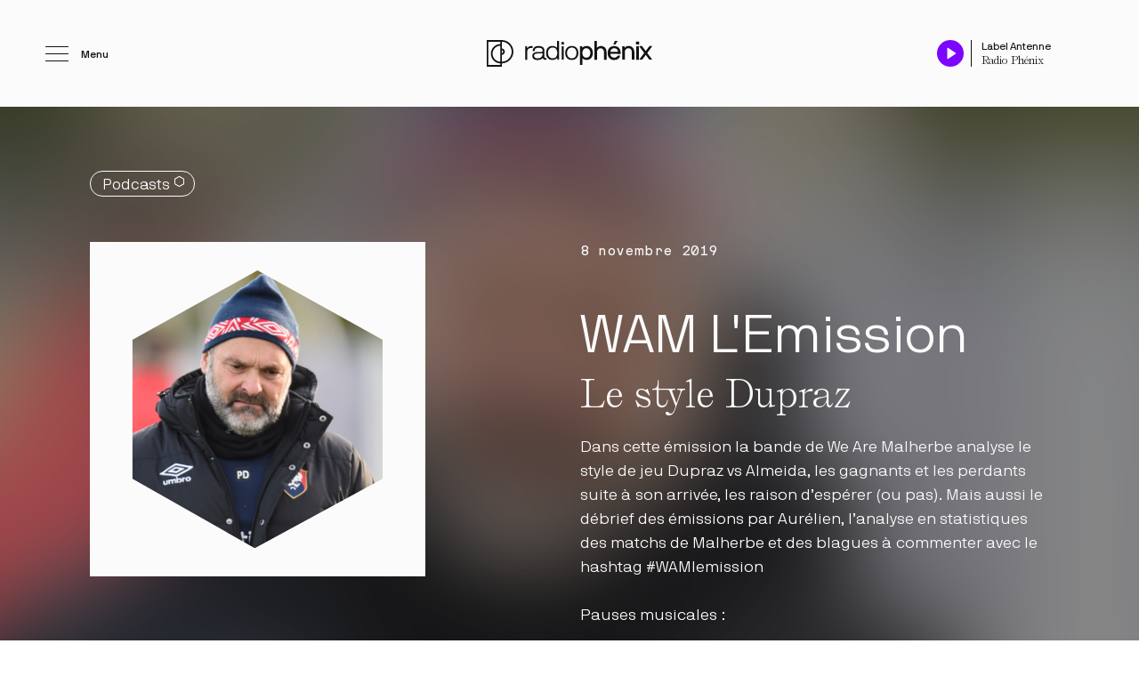

--- FILE ---
content_type: text/html; charset=UTF-8
request_url: https://phenix.fm/podcast/le-style-dupraz-2/
body_size: 30420
content:
<!doctype html>

<html lang="fr-FR" class="no-js">

  <head>
    <meta charset="UTF-8" />
    <title>Le style Dupraz - Radio Phénix</title>

    <!--
      Design & Code with love by Murmure
      murmure.me — @AgenceMurmure
      Feedback : guillaume.m@murmure.me
    -->

    <meta name="viewport" content="width=device-width, initial-scale=1">
    <meta name="description" content="Dans cette émission la bande de We Are Malherbe analyse le style de jeu Dupraz vs Almeida, les gagnants et les perdants suite à son arrivée, les raison d’espérer (ou pas).">
    <meta http-equiv="x-ua-compatible" content="ie=edge">
    <meta property="og:title" content="Le style Dupraz - Radio Phénix" />
    <meta property="og:description" content="Dans cette émission la bande de We Are Malherbe analyse le style de jeu Dupraz vs Almeida, les gagnants et les perdants suite à son arrivée, les raison d’espérer (ou pas)." />
    <meta property="og:url" content="https://phenix.fm/podcast/le-style-dupraz-2/">
    <meta property="og:type" content="website" />
    <meta property="og:locale" content="fr_FR" />
    <meta property="og:site_name" content="Radio Phénix" />
    <meta property="og:image" content="https://phenix.fm/wp-content/uploads/2020/10/pascal_dupraz_1.jpg" />
    <meta property="og:image:width" content="1200" />
    <meta property="og:image:height" content="630" />
    <meta name="twitter:card" content="summary_large_image">
    <link rel="apple-touch-icon" href="https://phenix.fm/apple-touch-icon.png">
    <link href="https://phenix.fm/fonts/SelfModern-Regular.woff2" rel="preload" as="font" type="font/woff2" crossorigin>
    <link href="https://phenix.fm/fonts/NBInternationalPro-Reg.woff2" rel="preload" as="font" type="font/woff2" crossorigin>
    <link href="https://phenix.fm/fonts/NBInternationalPro-Lig.woff2" rel="preload" as="font" type="font/woff2" crossorigin>
    <link href="https://phenix.fm/fonts/NBInternationalPro-Mono.woff2" rel="preload" as="font" type="font/woff2" crossorigin>
    <link href="https://phenix.fm/fonts/NBInternationalPro-Bold.woff2" rel="preload" as="font" type="font/woff2" crossorigin>
    <link href="https://phenix.fm/fonts/SelfModern-Italic.woff2" rel="preload" as="font" type="font/woff2" crossorigin>
    <link rel="profile" href="http://gmpg.org/xfn/11" />
    <meta name='robots' content='max-image-preview:large' />
<link rel="canonical" href="https://phenix.fm/podcast/le-style-dupraz-2/" />
<link rel='shortlink' href='https://phenix.fm/?p=9618' />

    <script>document.documentElement.classList.remove("no-js");</script>
    <style>
      .header__inner  { transform: translate3d(0,-100vh,0); }
      .podcast-player { transform: translate3d(0,100%,0); }
    </style>
    <link rel="stylesheet" type="text/css" media="all" href="https://phenix.fm/css/styles-v1756905773.css" />
    <script type="application/ld+json">
    {
      "@context": "http://schema.org",
      "@type": "Organization",
      "name": "Radio Phénix",
      "url": "https://phenix.fm/",
      "email": "hello@phenix.fm",
      "description": "Radio Phénix est une radio associative qui diffuse ses programmes à Caen (14) sur la fréquence 92.7 FM et membre du réseau Radio Campus France.",
      "sameAs": [
        "https://www.facebook.com/RadioPhenix",
        "https://www.instagram.com/radiophenix/",
        "https://twitter.com/RadioPhenix",
        "https://www.youtube.com/channel/UCg8c6mpsOuxkgz0J8kBcZTw/featured"
       ],
      "logo": "https://phenix.fm//img/schema/logo.png",
      "address": {
        "@type": "PostalAddress",
        "addressLocality": "Caen",
        "postalCode": "14000",
        "streetAddress": "114 Rue de Lebisey"
      }
    };
    </script>
  </head>

  <body>

          <header class="header header--primary">

  <div class="header__fixed row row--centered">

    <div class="header__left cell-start-0 cell-end-4 t-cell-start-0 t-cell-end-6 m-cell-start-0 m-cell-end-6">
      <button class="header__burger js-open-menu" aria-label="Ouvrir le menu">
        <svg xmlns="http://www.w3.org/2000/svg" width="26" height="17" viewBox="0 0 26 17" aria-hidden="true"><g class="svg-nav" fill="none" stroke="#000" stroke-linecap="square" stroke-linejoin="round"><path d="M18 .962V6.5"/><path d="M16 .962V6.5"/><path d="M14 .962V6.5"/><path d="M11 .962V4.5"/><path d="M9 .962V4.5"/><path d="M7 .962V4.5"/></g><g class="svg-lines"><path class="svg-center" fill="none" stroke="#000" stroke-linecap="round" stroke-linejoin="round" d="M.5 8.5h25"/><path class="svg-top" fill="none" stroke="#000" stroke-linecap="round" stroke-linejoin="round" d="M.5.5h25"/><path class="svg-bottom" fill="none" stroke="#000" stroke-linecap="round" stroke-linejoin="round" d="M.5 16.5h25"/></g><circle class="svg-cover" cx="12.5" cy="13.5" r="3"/></svg>
        <span>Menu</span>
      </button>
    </div>

    <div class="header__center cell-start-4 cell-end-20 t-cell-start-6 t-cell-end-18 m-cell-start-6 m-cell-end-18">
      <a class="header__logo" href="https://phenix.fm" title="Accueil du site">
        <svg xmlns="http://www.w3.org/2000/svg" width="198.9" height="32" viewBox="0 0 198.9 32" overflow="visible" aria-hidden="true"><path class="svg-logo" d="M32 14C32 6.4 25.9.2 18.3 0H0v32h18.2v-4c7.6-.1 13.8-6.4 13.8-14zm-13.8-1.9c.8.2 1.5 1 1.5 1.9 0 .9-.6 1.7-1.5 1.9v-3.8zM2 30V2h14.2v2.8C10 5 5 10.1 5 16.4S10 27.8 16.2 28v2H2zM16.2 6.8V26c-5.1-.2-9.2-4.4-9.2-9.6 0-5.2 4.1-9.4 9.2-9.6zm2 19.2v-8.1c1.9-.2 3.5-1.9 3.5-3.9s-1.5-3.7-3.5-3.9V2C24.7 2.2 30 7.5 30 14s-5.3 11.9-11.8 12z"/><g class="svg-logotype"><g class="svg-radio"><path d="M46.3 7.6c0-.1.1-.2.2-.2h1.6c.1 0 .1.1.2.2l.3 1.8c0 .2.2.2.3.1.4-.5 1.7-2.3 4.7-2.3h1.3c.1 0 .2.1.2.2v1.9c0 .1-.1.2-.2.2h-1.3c-3.6 0-5 1.8-5 5.6v8.5c0 .1-.1.2-.2.2h-1.9c-.1 0-.2-.1-.2-.2v-16z"/><path d="M62.2 7.1c4.4 0 7.1 1.9 7.1 5.8v6.7c0 1.7.4 2.1 1.8 2.1h.4c.1 0 .2.1.2.2v1.6c0 .1-.1.2-.2.2h-.4c-2.2 0-3.1-.6-3.6-1.9-.1-.2-.2-.2-.3-.1-.5.5-2 2.2-6 2.3-4.2 0-6.5-2-6.5-4.9 0-2.9 2.3-4.8 6.8-4.8h4c1 0 1.6 0 1.6-1.3 0-1.7-.4-3.8-4.9-3.8-3.2 0-4.7 1.3-4.7 3.9 0 .1-.1.2-.2.2h-1.9c-.1 0-.2-.1-.2-.2.1-4.1 3.2-6 7-6zm4.9 9.2c0-.1-.1-.2-.2-.2h-5.3c-4.1 0-4.7 1.5-4.7 2.9 0 1.5 1.2 3 4.3 3 4.2 0 5.8-2.7 5.9-5v-.7z"/><path d="M86.9 23.4c0 .1-.1.2-.2.2h-1.6c-.1 0-.1-.1-.2-.2l-.3-1.8c0-.1-.2-.2-.3 0-.2.3-1.8 2.3-5.4 2.3-5 0-7.6-3.4-7.6-8.4s2.8-8.4 7.6-8.4c3.5 0 5.1 1.9 5.4 2.3.1.2.3.1.3 0V1.3c0-.1.1-.2.2-.2h1.9c.1 0 .2.1.2.2v22.1zM79.3 22c3.6 0 5.4-2.7 5.4-6.5S82.9 9 79.3 9c-3.6 0-5.7 2.7-5.7 6.5s2.1 6.5 5.7 6.5z"/><path d="M92.5 2.3c.1 0 .2.1.2.2v2.6c0 .1-.1.2-.2.2h-2.6c-.1 0-.2-.1-.2-.2V2.5c0-.1.1-.2.2-.2h2.6zm-.3 5.1c.1 0 .2.1.2.2v15.8c0 .1-.1.2-.2.2h-1.9c-.1 0-.2-.1-.2-.2V7.6c0-.1.1-.2.2-.2h1.9z"/><path d="M102.2 23.9c-5 0-7.9-3.4-7.9-8.4s2.9-8.4 7.9-8.4 7.9 3.5 7.9 8.4-2.9 8.4-7.9 8.4zm0-14.9c-3.5 0-5.7 2.7-5.7 6.5s2.1 6.5 5.7 6.5c3.5 0 5.7-2.7 5.7-6.5S105.8 9 102.2 9z"/></g><g class="svg-phenix"><path d="M114.5 7.4c.1 0 .1.1.2.2l.3 1.3c.1.2.3.1.3 0 .8-.9 3-1.8 4.6-1.8 4.7 0 7.6 3.4 7.6 8.4s-2.9 8.4-7.6 8.4c-2.2 0-4.2-1.4-4.6-1.8-.2-.2-.3-.1-.3.1v7.6c0 .1-.1.2-.2.2h-2.7c-.1 0-.2-.1-.2-.2V7.6c0-.1.1-.2.2-.2h2.4zm5.1 2.4c-2.9 0-4.6 2.4-4.6 5.7s1.7 5.7 4.6 5.7c3.1 0 4.9-2.4 4.9-5.7 0-3.3-1.9-5.7-4.9-5.7z"/><path d="M132.2 1.1c.1 0 .2.1.2.2V9c0 .2.2.2.4.1 1-1.2 2.5-1.9 4.2-1.9 5 0 7 3.4 7 7.5v8.8c0 .1-.1.2-.2.2h-2.7c-.1 0-.2-.1-.2-.2v-8.8c0-2.4-1.1-4.8-4.2-4.8-2.7 0-4.2 2.3-4.2 4.8v8.8c0 .1-.1.2-.2.2h-2.7c-.1 0-.2-.1-.2-.2V1.3c0-.1.1-.2.2-.2h2.6z"/><path d="M148.8 16.6c-.1 0-.2.1-.2.2 0 2.3 1.7 4.4 4.5 4.4 2.3 0 3.4-1 4.1-2.2.1-.1.1-.2.2-.2h2.8c.1 0 .2 0 .2.2-.8 3.1-3.7 5-7.3 5-4.8 0-7.8-3.4-7.8-8.4s2.8-8.4 7.8-8.4 7.8 3.4 7.8 8.4c0 .3-.1.7-.2.9 0 .1-.1.2-.2.2l-11.7-.1zm4.4-6.8c-3.1 0-4.5 2.7-4.5 4.2 0 .1.1.2.2.2h8.7c.1 0 .2-.1.2-.2-.2-1.8-1.5-4.2-4.6-4.2zm-.8-4.4c-.1 0-.2-.1-.2-.2l1.6-3.9c0-.1.1-.2.3-.2h2.9c.1 0 .3.1.2.2l-2.5 3.9c-.1.1-.2.2-.4.2h-1.9z"/><path d="M165.3 7.4c.1 0 .1.1.2.2l.3 1.4c0 .2.3.1.4 0 .6-1 2-1.9 4.2-1.9 4.6 0 7 3.4 7 7.5v8.8c0 .1-.1.2-.2.2h-2.7c-.1 0-.2-.1-.2-.2v-8.8c0-2.4-1.1-4.8-4.2-4.8-2.7 0-4.2 2.3-4.2 4.8v8.8c0 .1-.1.2-.2.2H163c-.1 0-.2-.1-.2-.2V7.6c0-.1.1-.2.2-.2h2.3z"/><path d="M179.6 5.4c-.1 0-.2-.1-.2-.2V2c0-.1.1-.2.2-.2h3.2c.1 0 .2.1.2.2v3.2c0 .1-.1.2-.2.2h-3.2zm3.2 18.1c0 .1-.1.2-.2.2h-2.7c-.1 0-.2-.1-.2-.2V7.7c0-.1.1-.2.2-.2h2.7c.1 0 .2.1.2.2v15.8z"/><path d="M195.6 23.6c-.1 0-.2-.1-.3-.2l-4-5.4c-.1-.1-.2-.1-.3 0l-4.1 5.4c-.1.1-.2.2-.3.2h-3.2c-.1 0-.1-.1-.1-.2l5.8-7.7c.1-.1.1-.2 0-.3l-5.8-7.9c-.1-.1 0-.2.1-.2h3.1c.1 0 .2 0 .3.2l4.1 5.5c.1.1.2.1.3 0l4.1-5.5c.1-.1.2-.2.3-.2h3.1c.1 0 .2.1.1.2l-5.8 7.9c-.1.1-.1.2 0 .3l5.8 7.7c.1.1 0 .2-.1.2h-3.1z"/></g></g></svg>
      </a>
    </div>

    <div class="header__right cell-start-20 cell-end-24 t-cell-start-18 t-cell-end-24 m-cell-start-18 m-cell-end-24">

      <div class="header__player">

        <button aria-label="Play / Pause" class="playpause js-player-playpause">
          <span class="play">
            <svg xmlns="http://www.w3.org/2000/svg" width="30" height="30" viewBox="0 0 30 30" aria-hidden="true"><circle cx="15" cy="15" r="15" fill="#7d06ff"/><path d="M21.078 14.584l-8.7-5.8a.5.5 0 00-.778.416v11.6a.5.5 0 00.777.416l8.7-5.8a.5.5 0 000-.832z" fill="#fbfbfb"/></svg>
          </span>
          <span class="pause">
            <svg xmlns="http://www.w3.org/2000/svg" width="30" height="30" viewBox="0 0 30 30" aria-hidden="true"><circle cx="15" cy="15" r="15" fill="#7d06ff"/><path d="M12.1 20.35a1 1 0 01-1-1v-8.7a1 1 0 012 0v8.7a1 1 0 01-1 1z" fill="#fbfbfb"/><path d="M17.9 20.35a1 1 0 01-1-1v-8.7a1 1 0 112 0v8.7a1 1 0 01-1 1z" fill="#fbfbfb"/></svg>
          </span>
          <span class="loader">
            <svg xmlns="http://www.w3.org/2000/svg" width="30" height="30" viewBox="0 0 30 30" aria-hidden="true"><circle cx="15" cy="15" r="15" fill="#7d06ff"/><g><path d="M15 12.273a.545.545 0 01-.545-.546V9.545a.545.545 0 011.09 0v2.182a.545.545 0 01-.545.546z" fill="#fbfbfb"/><path d="M15 21a.545.545 0 01-.545-.545v-2.182a.545.545 0 111.09 0v2.182A.545.545 0 0115 21z" fill="#fbfbfb"/><path d="M12.687 13.233a.544.544 0 01-.385-.16l-1.544-1.544a.545.545 0 11.771-.77l1.544 1.542a.545.545 0 01-.386.932z" fill="#fbfbfb"/><path d="M18.857 19.402a.544.544 0 01-.386-.16l-1.544-1.544a.545.545 0 11.771-.77l1.544 1.543a.545.545 0 01-.385.931z" fill="#fbfbfb"/><path d="M11.727 15.545H9.545a.545.545 0 010-1.09h2.182a.545.545 0 110 1.09z" fill="#fbfbfb"/><path d="M20.455 15.545h-2.182a.545.545 0 110-1.09h2.182a.545.545 0 110 1.09z" fill="#fbfbfb"/><path d="M11.144 19.402a.545.545 0 01-.386-.931l1.544-1.544a.545.545 0 11.77.771l-1.543 1.544a.544.544 0 01-.385.16z" fill="#fbfbfb"/><path d="M17.313 13.233a.545.545 0 01-.386-.932l1.544-1.543a.545.545 0 11.771.771l-1.544 1.544a.544.544 0 01-.385.16z" fill="#fbfbfb"/><animateTransform attributeType="xml" attributeName="transform" type="rotate" from="360 15 15" to="0 15 15" dur="3s" additive="sum" repeatCount="indefinite"/></g></svg>
          </span>
        </button>

        <div class="track">
          <span class="track--title js-track-title"></span>
          <span class="track--artist js-track-artist"></span>
        </div>

        <a class="header__play js-play" href="https://play.phenix.fm/" title="Ouvrir le player externe" target="_blank" rel="noopener">
          <svg xmlns="http://www.w3.org/2000/svg" width="20" height="20" viewBox="0 0 20 20" aria-hidden="true"><path d="M16 11v6a2 2 0 01-2 2H3a2 2 0 01-2-2V6a2 2 0 012-2h6" fill="none" stroke="#FBFBFB" stroke-linecap="round" stroke-linejoin="round" stroke-width="2"/><path fill="none" stroke="#FBFBFB" stroke-linecap="round" stroke-linejoin="round" stroke-width="2" d="M13 1h6v6"/><path fill="none" stroke="#FBFBFB" stroke-linecap="round" stroke-linejoin="round" stroke-width="2" d="M8 12L19 1"/></svg>
        </a>

      </div>

    </div>

  </div>

  <div class="header__inner">

    <div class="header__inner__left">

      <button class="header__inner--close js-close-menu" aria-label="Fermer le menu">
        <svg xmlns="http://www.w3.org/2000/svg" width="52" height="52" viewBox="0 0 52 52" overflow="visible" aria-hidden="true"><path class="st0" d="M26 52C11.7 52 0 40.3 0 26S11.7 0 26 0s26 11.7 26 26-11.7 26-26 26zm0-50C12.8 2 2 12.8 2 26s10.8 24 24 24 24-10.8 24-24S39.2 2 26 2z"/><path class="st0" d="M27.4 26l6.8-6.8c.4-.4.4-1 0-1.4s-1-.4-1.4 0L26 24.6l-6.8-6.8c-.4-.4-1-.4-1.4 0s-.4 1 0 1.4l6.8 6.8-6.8 6.8c-.4.4-.4 1 0 1.4.2.2.5.3.7.3s.5-.1.7-.3l6.8-6.8 6.8 6.8c.2.2.5.3.7.3s.5-.1.7-.3c.4-.4.4-1 0-1.4L27.4 26z"/></svg>
      </button>

      <nav class="nav nav--primary">
        <ul class="nav--primary__item nav--primary__item--main">
          <li>
            <div class="inner">
              <a href="https://phenix.fm/playlists/" class="js-direct-transition">
                Playlists
              </a>
              <span class="counter counter--round">
                43
              </span>
            </div>
          </li>
          <li>
            <div class="inner">
              <a href="https://phenix.fm/podcasts/" class="js-direct-transition">
                Podcasts
              </a>
              <span class="counter counter--hexa">
                40
              </span>
            </div>
          </li>
                  </ul>
        <ul class="nav--primary__item nav--primary__item--sub">
                      <li>
              <a href="https://phenix.fm/grille/" class="js-direct-transition">
                Grille
              </a>
            </li>
                      <li>
              <a href="https://phenix.fm/la-radio/" class="js-direct-transition">
                La Radio
              </a>
            </li>
                      <li>
              <a href="https://phenix.fm/actualites/" class="js-direct-transition">
                Actualités
              </a>
            </li>
                      <li>
              <a href="https://phenix.fm/titres-diffuses/" class="js-direct-transition">
                Titres diffusés
              </a>
            </li>
                  </ul>
      </nav>

      <div class="header__inner--logo">
        <svg xmlns="http://www.w3.org/2000/svg" width="198.9" height="32" viewBox="0 0 198.9 32" overflow="visible" aria-hidden="true"><path class="svg-logo" d="M32 14C32 6.4 25.9.2 18.3 0H0v32h18.2v-4c7.6-.1 13.8-6.4 13.8-14zm-13.8-1.9c.8.2 1.5 1 1.5 1.9 0 .9-.6 1.7-1.5 1.9v-3.8zM2 30V2h14.2v2.8C10 5 5 10.1 5 16.4S10 27.8 16.2 28v2H2zM16.2 6.8V26c-5.1-.2-9.2-4.4-9.2-9.6 0-5.2 4.1-9.4 9.2-9.6zm2 19.2v-8.1c1.9-.2 3.5-1.9 3.5-3.9s-1.5-3.7-3.5-3.9V2C24.7 2.2 30 7.5 30 14s-5.3 11.9-11.8 12z"/><g class="svg-logotype"><g class="svg-radio"><path d="M46.3 7.6c0-.1.1-.2.2-.2h1.6c.1 0 .1.1.2.2l.3 1.8c0 .2.2.2.3.1.4-.5 1.7-2.3 4.7-2.3h1.3c.1 0 .2.1.2.2v1.9c0 .1-.1.2-.2.2h-1.3c-3.6 0-5 1.8-5 5.6v8.5c0 .1-.1.2-.2.2h-1.9c-.1 0-.2-.1-.2-.2v-16z"/><path d="M62.2 7.1c4.4 0 7.1 1.9 7.1 5.8v6.7c0 1.7.4 2.1 1.8 2.1h.4c.1 0 .2.1.2.2v1.6c0 .1-.1.2-.2.2h-.4c-2.2 0-3.1-.6-3.6-1.9-.1-.2-.2-.2-.3-.1-.5.5-2 2.2-6 2.3-4.2 0-6.5-2-6.5-4.9 0-2.9 2.3-4.8 6.8-4.8h4c1 0 1.6 0 1.6-1.3 0-1.7-.4-3.8-4.9-3.8-3.2 0-4.7 1.3-4.7 3.9 0 .1-.1.2-.2.2h-1.9c-.1 0-.2-.1-.2-.2.1-4.1 3.2-6 7-6zm4.9 9.2c0-.1-.1-.2-.2-.2h-5.3c-4.1 0-4.7 1.5-4.7 2.9 0 1.5 1.2 3 4.3 3 4.2 0 5.8-2.7 5.9-5v-.7z"/><path d="M86.9 23.4c0 .1-.1.2-.2.2h-1.6c-.1 0-.1-.1-.2-.2l-.3-1.8c0-.1-.2-.2-.3 0-.2.3-1.8 2.3-5.4 2.3-5 0-7.6-3.4-7.6-8.4s2.8-8.4 7.6-8.4c3.5 0 5.1 1.9 5.4 2.3.1.2.3.1.3 0V1.3c0-.1.1-.2.2-.2h1.9c.1 0 .2.1.2.2v22.1zM79.3 22c3.6 0 5.4-2.7 5.4-6.5S82.9 9 79.3 9c-3.6 0-5.7 2.7-5.7 6.5s2.1 6.5 5.7 6.5z"/><path d="M92.5 2.3c.1 0 .2.1.2.2v2.6c0 .1-.1.2-.2.2h-2.6c-.1 0-.2-.1-.2-.2V2.5c0-.1.1-.2.2-.2h2.6zm-.3 5.1c.1 0 .2.1.2.2v15.8c0 .1-.1.2-.2.2h-1.9c-.1 0-.2-.1-.2-.2V7.6c0-.1.1-.2.2-.2h1.9z"/><path d="M102.2 23.9c-5 0-7.9-3.4-7.9-8.4s2.9-8.4 7.9-8.4 7.9 3.5 7.9 8.4-2.9 8.4-7.9 8.4zm0-14.9c-3.5 0-5.7 2.7-5.7 6.5s2.1 6.5 5.7 6.5c3.5 0 5.7-2.7 5.7-6.5S105.8 9 102.2 9z"/></g><g class="svg-phenix"><path d="M114.5 7.4c.1 0 .1.1.2.2l.3 1.3c.1.2.3.1.3 0 .8-.9 3-1.8 4.6-1.8 4.7 0 7.6 3.4 7.6 8.4s-2.9 8.4-7.6 8.4c-2.2 0-4.2-1.4-4.6-1.8-.2-.2-.3-.1-.3.1v7.6c0 .1-.1.2-.2.2h-2.7c-.1 0-.2-.1-.2-.2V7.6c0-.1.1-.2.2-.2h2.4zm5.1 2.4c-2.9 0-4.6 2.4-4.6 5.7s1.7 5.7 4.6 5.7c3.1 0 4.9-2.4 4.9-5.7 0-3.3-1.9-5.7-4.9-5.7z"/><path d="M132.2 1.1c.1 0 .2.1.2.2V9c0 .2.2.2.4.1 1-1.2 2.5-1.9 4.2-1.9 5 0 7 3.4 7 7.5v8.8c0 .1-.1.2-.2.2h-2.7c-.1 0-.2-.1-.2-.2v-8.8c0-2.4-1.1-4.8-4.2-4.8-2.7 0-4.2 2.3-4.2 4.8v8.8c0 .1-.1.2-.2.2h-2.7c-.1 0-.2-.1-.2-.2V1.3c0-.1.1-.2.2-.2h2.6z"/><path d="M148.8 16.6c-.1 0-.2.1-.2.2 0 2.3 1.7 4.4 4.5 4.4 2.3 0 3.4-1 4.1-2.2.1-.1.1-.2.2-.2h2.8c.1 0 .2 0 .2.2-.8 3.1-3.7 5-7.3 5-4.8 0-7.8-3.4-7.8-8.4s2.8-8.4 7.8-8.4 7.8 3.4 7.8 8.4c0 .3-.1.7-.2.9 0 .1-.1.2-.2.2l-11.7-.1zm4.4-6.8c-3.1 0-4.5 2.7-4.5 4.2 0 .1.1.2.2.2h8.7c.1 0 .2-.1.2-.2-.2-1.8-1.5-4.2-4.6-4.2zm-.8-4.4c-.1 0-.2-.1-.2-.2l1.6-3.9c0-.1.1-.2.3-.2h2.9c.1 0 .3.1.2.2l-2.5 3.9c-.1.1-.2.2-.4.2h-1.9z"/><path d="M165.3 7.4c.1 0 .1.1.2.2l.3 1.4c0 .2.3.1.4 0 .6-1 2-1.9 4.2-1.9 4.6 0 7 3.4 7 7.5v8.8c0 .1-.1.2-.2.2h-2.7c-.1 0-.2-.1-.2-.2v-8.8c0-2.4-1.1-4.8-4.2-4.8-2.7 0-4.2 2.3-4.2 4.8v8.8c0 .1-.1.2-.2.2H163c-.1 0-.2-.1-.2-.2V7.6c0-.1.1-.2.2-.2h2.3z"/><path d="M179.6 5.4c-.1 0-.2-.1-.2-.2V2c0-.1.1-.2.2-.2h3.2c.1 0 .2.1.2.2v3.2c0 .1-.1.2-.2.2h-3.2zm3.2 18.1c0 .1-.1.2-.2.2h-2.7c-.1 0-.2-.1-.2-.2V7.7c0-.1.1-.2.2-.2h2.7c.1 0 .2.1.2.2v15.8z"/><path d="M195.6 23.6c-.1 0-.2-.1-.3-.2l-4-5.4c-.1-.1-.2-.1-.3 0l-4.1 5.4c-.1.1-.2.2-.3.2h-3.2c-.1 0-.1-.1-.1-.2l5.8-7.7c.1-.1.1-.2 0-.3l-5.8-7.9c-.1-.1 0-.2.1-.2h3.1c.1 0 .2 0 .3.2l4.1 5.5c.1.1.2.1.3 0l4.1-5.5c.1-.1.2-.2.3-.2h3.1c.1 0 .2.1.1.2l-5.8 7.9c-.1.1-.1.2 0 .3l5.8 7.7c.1.1 0 .2-.1.2h-3.1z"/></g></g></svg>
      </div>

      <a class="header__inner-play header__inner-play--phone js-play" href="https://play.phenix.fm/" title="Ouvrir le player externe" target="_blank" rel="noopener">
        <span>
          <em>play</em>.phenix.fm
        </span>
        <svg xmlns="http://www.w3.org/2000/svg" width="20" height="20" viewBox="0 0 20 20" aria-hidden="true"><path d="M16 11v6a2 2 0 01-2 2H3a2 2 0 01-2-2V6a2 2 0 012-2h6" fill="none" stroke="#FBFBFB" stroke-linecap="round" stroke-linejoin="round" stroke-width="2"/><path fill="none" stroke="#FBFBFB" stroke-linecap="round" stroke-linejoin="round" stroke-width="2" d="M13 1h6v6"/><path fill="none" stroke="#FBFBFB" stroke-linecap="round" stroke-linejoin="round" stroke-width="2" d="M8 12L19 1"/></svg>
      </a>

    </div>

    <div class="header__inner__right">

      <span class="header__title-player">
        En live sur Phénix
      </span>

      <div class="header__inner-player">
        <figure class="animate-cover js-track-cover">
        </figure>
        <div class="track">
          <span class="track--title js-track-title"></span>
          <span class="track--artist js-track-artist"></span>
        </div>
      </div>

      <button aria-label="Play / Pause" class="playpause playpause--inner js-player-playpause">
        <span class="play">
          <svg xmlns="http://www.w3.org/2000/svg" width="52" height="52" viewBox="0 0 52 52" aria-hidden="true"><circle cx="26" cy="26" r="25" fill="none" stroke="#FBFBFB" stroke-linecap="round" stroke-linejoin="round" stroke-width="2"/><path fill="none" stroke="#FBFBFB" stroke-linecap="round" stroke-linejoin="round" stroke-width="2" d="M21 16l15 10-15 10V16z"/></svg>
        </span>
        <span class="pause">
          <svg xmlns="http://www.w3.org/2000/svg" width="52" height="52" viewBox="0 0 52 52" aria-hidden="true"><circle cx="26" cy="26" r="25" fill="none" stroke="#FBFBFB" stroke-linecap="round" stroke-linejoin="round" stroke-width="2"/><path fill="none" stroke="#FBFBFB" stroke-linecap="round" stroke-linejoin="round" stroke-width="2" d="M21 33.5v-15"/><path fill="none" stroke="#FBFBFB" stroke-linecap="round" stroke-linejoin="round" stroke-width="2" d="M31 33.5v-15"/></svg>
        </span>
        <span class="loader">
          <svg xmlns="http://www.w3.org/2000/svg" width="52" height="52" viewBox="0 0 52 52" aria-hidden="true"><circle cx="26" cy="26" r="25" fill="none" stroke="#FBFBFB" stroke-linecap="round" stroke-linejoin="round" stroke-width="2"/><g><path fill="none" stroke="#FBFBFB" stroke-linecap="round" stroke-linejoin="round" stroke-width="2" d="M26 16v4"/><path fill="none" stroke="#FBFBFB" stroke-linecap="round" stroke-linejoin="round" stroke-width="2" d="M26 32v4"/><path fill="none" stroke="#FBFBFB" stroke-linecap="round" stroke-linejoin="round" stroke-width="2" d="M18.93 18.93l2.83 2.83"/><path fill="none" stroke="#FBFBFB" stroke-linecap="round" stroke-linejoin="round" stroke-width="2" d="M30.24 30.24l2.83 2.83"/><path fill="none" stroke="#FBFBFB" stroke-linecap="round" stroke-linejoin="round" stroke-width="2" d="M16 26h4"/><path fill="none" stroke="#FBFBFB" stroke-linecap="round" stroke-linejoin="round" stroke-width="2" d="M32 26h4"/><path fill="none" stroke="#FBFBFB" stroke-linecap="round" stroke-linejoin="round" stroke-width="2" d="M18.93 33.07l2.83-2.83"/><path fill="none" stroke="#FBFBFB" stroke-linecap="round" stroke-linejoin="round" stroke-width="2" d="M30.24 21.76l2.83-2.83"/><animateTransform attributeType="xml" attributeName="transform" type="rotate" from="360 26 26" to="0 26 26" dur="3s" additive="sum" repeatCount="indefinite"/></g></svg>
        </span>
      </button>

      <button disabled aria-label="Mute" class="muteunmute js-player-mute is-inactive">
        <span class="mute">
          <svg xmlns="http://www.w3.org/2000/svg" width="27.457" height="20" viewBox="0 0 27.457 20" aria-hidden="true"><path fill="none" stroke="#FBFBFB" stroke-linecap="round" stroke-linejoin="round" stroke-width="2" d="M12.457 1.089L6.092 6.181H1v7.638h5.092l6.365 5.092V1.089z"/><path d="M22.73 1a12.73 12.73 0 010 18M18.236 5.494a6.365 6.365 0 010 9" fill="none" stroke="#FBFBFB" stroke-linecap="round" stroke-linejoin="round" stroke-width="2"/></svg>
        </span>
        <span class="unmute">
          <svg xmlns="http://www.w3.org/2000/svg" width="29" height="20" viewBox="0 0 29 20" aria-hidden="true"><g fill="none" stroke="#FBFBFB" stroke-linecap="round" stroke-linejoin="round" stroke-width="2"><path d="M12.571 1L6.143 6.143H1v7.714h5.143L12.571 19V1z"/><path d="M28 6.143l-7.714 7.714"/><path d="M20.286 6.143L28 13.857"/></g></svg>
        </span>
      </button>

      <a class="header__inner-play js-play" href="https://play.phenix.fm/" title="Ouvrir le player externe" target="_blank" rel="noopener">
        <span>
          <em>play</em>.phenix.fm
        </span>
        <svg xmlns="http://www.w3.org/2000/svg" width="20" height="20" viewBox="0 0 20 20" aria-hidden="true"><path d="M16 11v6a2 2 0 01-2 2H3a2 2 0 01-2-2V6a2 2 0 012-2h6" fill="none" stroke="#FBFBFB" stroke-linecap="round" stroke-linejoin="round" stroke-width="2"/><path fill="none" stroke="#FBFBFB" stroke-linecap="round" stroke-linejoin="round" stroke-width="2" d="M13 1h6v6"/><path fill="none" stroke="#FBFBFB" stroke-linecap="round" stroke-linejoin="round" stroke-width="2" d="M8 12L19 1"/></svg>
      </a>

      <figure class="header__inner-bg animate-cover animate-cover--bg js-track-cover">
      </figure>

    </div>

  </div>

</header>
    
    <div data-barba="wrapper">

      <main data-barba="container" data-header-color="header__fixed--grey" class="container o-top single">

        
  <section class="introduction">

    <div class="introduction__inner row row--padding">

      <div class="cell-start-1 cell-end-9">
        <a href="https://phenix.fm/podcasts/" class="introduction__bubble introduction__bubble--hexa">
          Podcasts
          <svg xmlns="http://www.w3.org/2000/svg" width="11.001" height="12.1" viewBox="0 0 11.001 12.1" aria-hidden="true"><path class="svg-hexa-mini" d="M5.778 1.175A.554.554 0 005.5 1.1a.547.547 0 00-.274.073L1.373 3.375a.552.552 0 00-.273.475v4.4a.553.553 0 00.275.476l3.849 2.199a.554.554 0 00.551.001L9.63 8.725a.553.553 0 00.273-.475v-4.4a.553.553 0 00-.275-.476z" fill="#fbfbfb"/><path d="M10.177 2.421l-.002-.001L6.326.22a1.651 1.651 0 00-1.648 0L.825 2.42A1.655 1.655 0 000 3.85v4.4a1.656 1.656 0 00.827 1.43l3.848 2.198a1.651 1.651 0 001.649.002l3.853-2.202A1.654 1.654 0 0011 8.25v-4.4a1.654 1.654 0 00-.824-1.429zM9.902 8.25a.553.553 0 01-.273.475l-3.854 2.201a.554.554 0 01-.551-.001l-3.849-2.2A.553.553 0 011.1 8.25v-4.4a.552.552 0 01.273-.475l3.853-2.202A.547.547 0 015.5 1.1a.554.554 0 01.278.075l3.85 2.199a.553.553 0 01.274.476z" fill="#fbfbfb"/></svg>
        </a>
        <div class="illu-cover illu-cover--hexa">
          
  
  
    <figure  class="ratio">

      
            
      <img
        class="o-cover lazyload"
                width="1000"
                        height="704"
                data-src="https://phenix.fm/wp-content/uploads/2020/10/pascal_dupraz_1.jpg"
        data-sizes="(min-width: 767px) 24vw, 100vw"
        data-srcset="https://phenix.fm/wp-content/uploads/2020/10/pascal_dupraz_1-500x352.jpg 480w,
                https://phenix.fm/wp-content/uploads/2020/10/pascal_dupraz_1-800x563.jpg 768w,
                https://phenix.fm/wp-content/uploads/2020/10/pascal_dupraz_1-1000x704.jpg 1024w,
                https://phenix.fm/wp-content/uploads/2020/10/pascal_dupraz_1.jpg 1480w,
                https://phenix.fm/wp-content/uploads/2020/10/pascal_dupraz_1.jpg 1920w,
                https://phenix.fm/wp-content/uploads/2020/10/pascal_dupraz_1.jpg 2400w"
        alt="" >

      
    </figure>

  
        </div>
      </div>

      <div class="cell-start-12 cell-end-23">
        <span class="introduction__serie">
          8 novembre 2019
        </span>
        <span class="introduction__tax">
          WAM L'Emission
        </span>
        <h1 class="introduction__title">
          Le style Dupraz
        </h1>
        <div class="o-rtf">
          <p>Dans cette émis­sion la bande de We Are Mal­herbe <span>ana­lyse le style de jeu Dupraz vs Almei­da, les gagnants et les per­dants suite à&nbsp;son arri­vée, les rai­son d’espérer (ou pas). Mais aus­si le débrief des émis­sions par Auré­lien, l’analyse en sta­tis­tiques des matchs de Mal­herbe et des blagues à&nbsp;com­men­ter avec le hash­tag #WAM­le­mis­sion</span></p>
<p>Pauses musi­cales&nbsp;:</p>
<ul>
<li>Tones and I – Dance Monkey</li>
<li>Dan­ny Brown – Dir­ty Laundry</li>
<li>Ram­stein – Diamant</li>
</ul>

        </div>

        <div class="introduction__btns">
          <button
            data-podcast-id="9618"
                        data-podcast-show="Le style Dupraz"
            data-podcast-emission="WAM L'Emission"
            data-podcast-url="https://phenix.fm/wp-content/uploads/2020/10/wam_20191108.mp3"
            data-podcast-duration="3591"
            data-podcast-duration-formated="59:51'"
            data-podcast-cover="https://phenix.fm/wp-content/uploads/2020/10/pascal_dupraz_1-500x352.jpg"
            aria-label="Play / Pause"
            class="playpause-podcasts js-podcast-playpause btn btn--yellow btn--picto" >
            <span class="play">
              <svg xmlns="http://www.w3.org/2000/svg" width="52" height="52" viewBox="0 0 52 52" aria-hidden="true"><circle cx="26" cy="26" r="25" fill="none" stroke="#FBFBFB" stroke-linecap="round" stroke-linejoin="round" stroke-width="2"/><path fill="none" stroke="#121212" stroke-linecap="round" stroke-linejoin="round" stroke-width="2" d="M21 16l15 10-15 10V16z"/></svg>
            </span>
            <span class="pause">
              <svg xmlns="http://www.w3.org/2000/svg" width="52" height="52" viewBox="0 0 52 52" aria-hidden="true"><circle cx="26" cy="26" r="25" fill="none" stroke="#FBFBFB" stroke-linecap="round" stroke-linejoin="round" stroke-width="2"/><path fill="none" stroke="#121212" stroke-linecap="round" stroke-linejoin="round" stroke-width="2" d="M21 33.5v-15"/><path fill="none" stroke="#121212" stroke-linecap="round" stroke-linejoin="round" stroke-width="2" d="M31 33.5v-15"/></svg>
            </span>
            <span class="loader">
              <svg xmlns="http://www.w3.org/2000/svg" width="52" height="52" viewBox="0 0 52 52" aria-hidden="true"><circle cx="26" cy="26" r="25" fill="none" stroke="#FBFBFB" stroke-linecap="round" stroke-linejoin="round" stroke-width="2"/><g><path fill="none" stroke="#121212" stroke-linecap="round" stroke-linejoin="round" stroke-width="2" d="M26 16v4"/><path fill="none" stroke="#121212" stroke-linecap="round" stroke-linejoin="round" stroke-width="2" d="M26 32v4"/><path fill="none" stroke="#121212" stroke-linecap="round" stroke-linejoin="round" stroke-width="2" d="M18.93 18.93l2.83 2.83"/><path fill="none" stroke="#121212" stroke-linecap="round" stroke-linejoin="round" stroke-width="2" d="M30.24 30.24l2.83 2.83"/><path fill="none" stroke="#121212" stroke-linecap="round" stroke-linejoin="round" stroke-width="2" d="M16 26h4"/><path fill="none" stroke="#121212" stroke-linecap="round" stroke-linejoin="round" stroke-width="2" d="M32 26h4"/><path fill="none" stroke="#121212" stroke-linecap="round" stroke-linejoin="round" stroke-width="2" d="M18.93 33.07l2.83-2.83"/><path fill="none" stroke="#121212" stroke-linecap="round" stroke-linejoin="round" stroke-width="2" d="M30.24 21.76l2.83-2.83"/><animateTransform attributeType="xml" attributeName="transform" type="rotate" from="360 26 26" to="0 26 26" dur="3s" additive="sum" repeatCount="indefinite"/></g></svg>
            </span>
            <span>59:51'</span>
            <strong>Écouter</strong>
          </button>
        </div>

      </div>

    </div>

    <div class="introduction__bg introduction__bg--blur">
      
  
  
    <figure  >

      
            
      <img
        class="o-cover lazyload"
                width="1000"
                        height="704"
                data-src="https://phenix.fm/wp-content/uploads/2020/10/pascal_dupraz_1.jpg"
        data-sizes="(min-width: 767px) 100vw, 100vw"
        data-srcset="https://phenix.fm/wp-content/uploads/2020/10/pascal_dupraz_1-500x352.jpg 480w,
                https://phenix.fm/wp-content/uploads/2020/10/pascal_dupraz_1-800x563.jpg 768w,
                https://phenix.fm/wp-content/uploads/2020/10/pascal_dupraz_1-1000x704.jpg 1024w,
                https://phenix.fm/wp-content/uploads/2020/10/pascal_dupraz_1.jpg 1480w,
                https://phenix.fm/wp-content/uploads/2020/10/pascal_dupraz_1.jpg 1920w,
                https://phenix.fm/wp-content/uploads/2020/10/pascal_dupraz_1.jpg 2400w"
        alt="" >

      
    </figure>

  
    </div>

  </section>

    <section>
    <div class="row row--padding">
      <div class="cell-start-0 cell-end-24">
        <h2 class="heading-1">
          Les autres épisodes
        </h2>
        <ul class="tracks tracks--podcasts">
                                  <li>
  <div class="tracks__play">

    <button
      data-podcast-id="30102"
            data-podcast-show="Avec l’humoriste Tristan Lucas"
      data-podcast-emission="WAM L'Emission"
      data-podcast-url="https://phenix.fm/wp-content/uploads/2026/01/wam-260109.mp3"
      data-podcast-duration="3518"
      data-podcast-duration-formated="58:38'"
      data-podcast-cover="https://phenix.fm/wp-content/uploads/2026/01/img-4671-500x500.jpeg"
      aria-label="Play / Pause"
      class="playpause-podcasts js-podcast-playpause">
      <span class="play">
        <svg xmlns="http://www.w3.org/2000/svg" width="52" height="52" viewBox="0 0 52 52" aria-hidden="true"><circle cx="26" cy="26" r="25" fill="none" stroke="#FBFBFB" stroke-linecap="round" stroke-linejoin="round" stroke-width="2"/><path fill="none" stroke="#121212" stroke-linecap="round" stroke-linejoin="round" stroke-width="2" d="M21 16l15 10-15 10V16z"/></svg>
      </span>
      <span class="pause">
        <svg xmlns="http://www.w3.org/2000/svg" width="52" height="52" viewBox="0 0 52 52" aria-hidden="true"><circle cx="26" cy="26" r="25" fill="none" stroke="#FBFBFB" stroke-linecap="round" stroke-linejoin="round" stroke-width="2"/><path fill="none" stroke="#121212" stroke-linecap="round" stroke-linejoin="round" stroke-width="2" d="M21 33.5v-15"/><path fill="none" stroke="#121212" stroke-linecap="round" stroke-linejoin="round" stroke-width="2" d="M31 33.5v-15"/></svg>
      </span>
      <span class="loader">
        <svg xmlns="http://www.w3.org/2000/svg" width="52" height="52" viewBox="0 0 52 52" aria-hidden="true"><circle cx="26" cy="26" r="25" fill="none" stroke="#FBFBFB" stroke-linecap="round" stroke-linejoin="round" stroke-width="2"/><g><path fill="none" stroke="#121212" stroke-linecap="round" stroke-linejoin="round" stroke-width="2" d="M26 16v4"/><path fill="none" stroke="#121212" stroke-linecap="round" stroke-linejoin="round" stroke-width="2" d="M26 32v4"/><path fill="none" stroke="#121212" stroke-linecap="round" stroke-linejoin="round" stroke-width="2" d="M18.93 18.93l2.83 2.83"/><path fill="none" stroke="#121212" stroke-linecap="round" stroke-linejoin="round" stroke-width="2" d="M30.24 30.24l2.83 2.83"/><path fill="none" stroke="#121212" stroke-linecap="round" stroke-linejoin="round" stroke-width="2" d="M16 26h4"/><path fill="none" stroke="#121212" stroke-linecap="round" stroke-linejoin="round" stroke-width="2" d="M32 26h4"/><path fill="none" stroke="#121212" stroke-linecap="round" stroke-linejoin="round" stroke-width="2" d="M18.93 33.07l2.83-2.83"/><path fill="none" stroke="#121212" stroke-linecap="round" stroke-linejoin="round" stroke-width="2" d="M30.24 21.76l2.83-2.83"/><animateTransform attributeType="xml" attributeName="transform" type="rotate" from="360 26 26" to="0 26 26" dur="3s" additive="sum" repeatCount="indefinite"/></g></svg>
      </span>
    </button>

  </div>

  <div class="tracks__cover tracks__cover--hexa">
    
  
  
    <figure  class="ratio">

      
            
      <img
        class="o-cover lazyload"
                width="1000"
                        height="1000"
                data-src="https://phenix.fm/wp-content/uploads/2026/01/img-4671-1500x1500.jpeg"
        data-sizes="(min-width: 767px) 4vw, 100vw"
        data-srcset="https://phenix.fm/wp-content/uploads/2026/01/img-4671-500x500.jpeg 480w,
                https://phenix.fm/wp-content/uploads/2026/01/img-4671-800x800.jpeg 768w,
                https://phenix.fm/wp-content/uploads/2026/01/img-4671-1000x1000.jpeg 1024w,
                https://phenix.fm/wp-content/uploads/2026/01/img-4671-1500x1500.jpeg 1480w,
                https://phenix.fm/wp-content/uploads/2026/01/img-4671-1900x1900.jpeg 1920w,
                https://phenix.fm/wp-content/uploads/2026/01/img-4671-2400x2400.jpeg 2400w"
        alt="" >

      
    </figure>

  
  </div>

  
  <div class="tracks__infos">
    <span class="tracks__title">
      Avec l’humoriste Tristan Lucas
    </span>
      </div>

  <span class="tracks__date">
    9 janvier 2026
  </span>

  <div class="tracks__btn">
    <a class="btn btn--small" href="https://phenix.fm/podcast/avec-lhumoriste-tristan-lucas/">
      Descriptif de l'épisode
    </a>
  </div>

</li>
                                              <li>
  <div class="tracks__play">

    <button
      data-podcast-id="29767"
            data-podcast-show="Avec Esteban Pinel"
      data-podcast-emission="WAM L'Emission"
      data-podcast-url="https://phenix.fm/wp-content/uploads/2025/12/wam-251212.mp3"
      data-podcast-duration="3752"
      data-podcast-duration-formated="1:02:32'"
      data-podcast-cover="https://phenix.fm/wp-content/uploads/2025/12/img-4466-500x500.jpeg"
      aria-label="Play / Pause"
      class="playpause-podcasts js-podcast-playpause">
      <span class="play">
        <svg xmlns="http://www.w3.org/2000/svg" width="52" height="52" viewBox="0 0 52 52" aria-hidden="true"><circle cx="26" cy="26" r="25" fill="none" stroke="#FBFBFB" stroke-linecap="round" stroke-linejoin="round" stroke-width="2"/><path fill="none" stroke="#121212" stroke-linecap="round" stroke-linejoin="round" stroke-width="2" d="M21 16l15 10-15 10V16z"/></svg>
      </span>
      <span class="pause">
        <svg xmlns="http://www.w3.org/2000/svg" width="52" height="52" viewBox="0 0 52 52" aria-hidden="true"><circle cx="26" cy="26" r="25" fill="none" stroke="#FBFBFB" stroke-linecap="round" stroke-linejoin="round" stroke-width="2"/><path fill="none" stroke="#121212" stroke-linecap="round" stroke-linejoin="round" stroke-width="2" d="M21 33.5v-15"/><path fill="none" stroke="#121212" stroke-linecap="round" stroke-linejoin="round" stroke-width="2" d="M31 33.5v-15"/></svg>
      </span>
      <span class="loader">
        <svg xmlns="http://www.w3.org/2000/svg" width="52" height="52" viewBox="0 0 52 52" aria-hidden="true"><circle cx="26" cy="26" r="25" fill="none" stroke="#FBFBFB" stroke-linecap="round" stroke-linejoin="round" stroke-width="2"/><g><path fill="none" stroke="#121212" stroke-linecap="round" stroke-linejoin="round" stroke-width="2" d="M26 16v4"/><path fill="none" stroke="#121212" stroke-linecap="round" stroke-linejoin="round" stroke-width="2" d="M26 32v4"/><path fill="none" stroke="#121212" stroke-linecap="round" stroke-linejoin="round" stroke-width="2" d="M18.93 18.93l2.83 2.83"/><path fill="none" stroke="#121212" stroke-linecap="round" stroke-linejoin="round" stroke-width="2" d="M30.24 30.24l2.83 2.83"/><path fill="none" stroke="#121212" stroke-linecap="round" stroke-linejoin="round" stroke-width="2" d="M16 26h4"/><path fill="none" stroke="#121212" stroke-linecap="round" stroke-linejoin="round" stroke-width="2" d="M32 26h4"/><path fill="none" stroke="#121212" stroke-linecap="round" stroke-linejoin="round" stroke-width="2" d="M18.93 33.07l2.83-2.83"/><path fill="none" stroke="#121212" stroke-linecap="round" stroke-linejoin="round" stroke-width="2" d="M30.24 21.76l2.83-2.83"/><animateTransform attributeType="xml" attributeName="transform" type="rotate" from="360 26 26" to="0 26 26" dur="3s" additive="sum" repeatCount="indefinite"/></g></svg>
      </span>
    </button>

  </div>

  <div class="tracks__cover tracks__cover--hexa">
    
  
  
    <figure  class="ratio">

      
            
      <img
        class="o-cover lazyload"
                width="1000"
                        height="1000"
                data-src="https://phenix.fm/wp-content/uploads/2025/12/img-4466-1500x1500.jpeg"
        data-sizes="(min-width: 767px) 4vw, 100vw"
        data-srcset="https://phenix.fm/wp-content/uploads/2025/12/img-4466-500x500.jpeg 480w,
                https://phenix.fm/wp-content/uploads/2025/12/img-4466-800x800.jpeg 768w,
                https://phenix.fm/wp-content/uploads/2025/12/img-4466-1000x1000.jpeg 1024w,
                https://phenix.fm/wp-content/uploads/2025/12/img-4466-1500x1500.jpeg 1480w,
                https://phenix.fm/wp-content/uploads/2025/12/img-4466-1900x1900.jpeg 1920w,
                https://phenix.fm/wp-content/uploads/2025/12/img-4466-2400x2400.jpeg 2400w"
        alt="" >

      
    </figure>

  
  </div>

  
  <div class="tracks__infos">
    <span class="tracks__title">
      Avec Esteban Pinel
    </span>
      </div>

  <span class="tracks__date">
    12 décembre 2025
  </span>

  <div class="tracks__btn">
    <a class="btn btn--small" href="https://phenix.fm/podcast/avec-esteban-pinel/">
      Descriptif de l'épisode
    </a>
  </div>

</li>
                                              <li>
  <div class="tracks__play">

    <button
      data-podcast-id="29397"
            data-podcast-show="La fuite en&nbsp;avant"
      data-podcast-emission="WAM L'Emission"
      data-podcast-url="https://phenix.fm/wp-content/uploads/2025/11/wam-251128.mp3"
      data-podcast-duration="3332"
      data-podcast-duration-formated="55:32'"
      data-podcast-cover="https://phenix.fm/wp-content/uploads/2025/11/img-4274-500x500.jpg"
      aria-label="Play / Pause"
      class="playpause-podcasts js-podcast-playpause">
      <span class="play">
        <svg xmlns="http://www.w3.org/2000/svg" width="52" height="52" viewBox="0 0 52 52" aria-hidden="true"><circle cx="26" cy="26" r="25" fill="none" stroke="#FBFBFB" stroke-linecap="round" stroke-linejoin="round" stroke-width="2"/><path fill="none" stroke="#121212" stroke-linecap="round" stroke-linejoin="round" stroke-width="2" d="M21 16l15 10-15 10V16z"/></svg>
      </span>
      <span class="pause">
        <svg xmlns="http://www.w3.org/2000/svg" width="52" height="52" viewBox="0 0 52 52" aria-hidden="true"><circle cx="26" cy="26" r="25" fill="none" stroke="#FBFBFB" stroke-linecap="round" stroke-linejoin="round" stroke-width="2"/><path fill="none" stroke="#121212" stroke-linecap="round" stroke-linejoin="round" stroke-width="2" d="M21 33.5v-15"/><path fill="none" stroke="#121212" stroke-linecap="round" stroke-linejoin="round" stroke-width="2" d="M31 33.5v-15"/></svg>
      </span>
      <span class="loader">
        <svg xmlns="http://www.w3.org/2000/svg" width="52" height="52" viewBox="0 0 52 52" aria-hidden="true"><circle cx="26" cy="26" r="25" fill="none" stroke="#FBFBFB" stroke-linecap="round" stroke-linejoin="round" stroke-width="2"/><g><path fill="none" stroke="#121212" stroke-linecap="round" stroke-linejoin="round" stroke-width="2" d="M26 16v4"/><path fill="none" stroke="#121212" stroke-linecap="round" stroke-linejoin="round" stroke-width="2" d="M26 32v4"/><path fill="none" stroke="#121212" stroke-linecap="round" stroke-linejoin="round" stroke-width="2" d="M18.93 18.93l2.83 2.83"/><path fill="none" stroke="#121212" stroke-linecap="round" stroke-linejoin="round" stroke-width="2" d="M30.24 30.24l2.83 2.83"/><path fill="none" stroke="#121212" stroke-linecap="round" stroke-linejoin="round" stroke-width="2" d="M16 26h4"/><path fill="none" stroke="#121212" stroke-linecap="round" stroke-linejoin="round" stroke-width="2" d="M32 26h4"/><path fill="none" stroke="#121212" stroke-linecap="round" stroke-linejoin="round" stroke-width="2" d="M18.93 33.07l2.83-2.83"/><path fill="none" stroke="#121212" stroke-linecap="round" stroke-linejoin="round" stroke-width="2" d="M30.24 21.76l2.83-2.83"/><animateTransform attributeType="xml" attributeName="transform" type="rotate" from="360 26 26" to="0 26 26" dur="3s" additive="sum" repeatCount="indefinite"/></g></svg>
      </span>
    </button>

  </div>

  <div class="tracks__cover tracks__cover--hexa">
    
  
  
    <figure  class="ratio">

      
            
      <img
        class="o-cover lazyload"
                width="1000"
                        height="1000"
                data-src="https://phenix.fm/wp-content/uploads/2025/11/img-4274-1500x1500.jpg"
        data-sizes="(min-width: 767px) 4vw, 100vw"
        data-srcset="https://phenix.fm/wp-content/uploads/2025/11/img-4274-500x500.jpg 480w,
                https://phenix.fm/wp-content/uploads/2025/11/img-4274-800x800.jpg 768w,
                https://phenix.fm/wp-content/uploads/2025/11/img-4274-1000x1000.jpg 1024w,
                https://phenix.fm/wp-content/uploads/2025/11/img-4274-1500x1500.jpg 1480w,
                https://phenix.fm/wp-content/uploads/2025/11/img-4274-1900x1900.jpg 1920w,
                https://phenix.fm/wp-content/uploads/2025/11/img-4274-2400x2400.jpg 2400w"
        alt="" >

      
    </figure>

  
  </div>

  
  <div class="tracks__infos">
    <span class="tracks__title">
      La fuite en&nbsp;avant
    </span>
      </div>

  <span class="tracks__date">
    28 novembre 2025
  </span>

  <div class="tracks__btn">
    <a class="btn btn--small" href="https://phenix.fm/podcast/la-fuite-en-avant/">
      Descriptif de l'épisode
    </a>
  </div>

</li>
                                              <li>
  <div class="tracks__play">

    <button
      data-podcast-id="29103"
            data-podcast-show="Avec le président du Bayeux FC | Luis Ferreira-Pavisi"
      data-podcast-emission="WAM L'Emission"
      data-podcast-url="https://phenix.fm/wp-content/uploads/2025/11/wam-251114.mp3"
      data-podcast-duration="3938"
      data-podcast-duration-formated="1:05:38'"
      data-podcast-cover="https://phenix.fm/wp-content/uploads/2025/11/img-4144-500x500.jpg"
      aria-label="Play / Pause"
      class="playpause-podcasts js-podcast-playpause">
      <span class="play">
        <svg xmlns="http://www.w3.org/2000/svg" width="52" height="52" viewBox="0 0 52 52" aria-hidden="true"><circle cx="26" cy="26" r="25" fill="none" stroke="#FBFBFB" stroke-linecap="round" stroke-linejoin="round" stroke-width="2"/><path fill="none" stroke="#121212" stroke-linecap="round" stroke-linejoin="round" stroke-width="2" d="M21 16l15 10-15 10V16z"/></svg>
      </span>
      <span class="pause">
        <svg xmlns="http://www.w3.org/2000/svg" width="52" height="52" viewBox="0 0 52 52" aria-hidden="true"><circle cx="26" cy="26" r="25" fill="none" stroke="#FBFBFB" stroke-linecap="round" stroke-linejoin="round" stroke-width="2"/><path fill="none" stroke="#121212" stroke-linecap="round" stroke-linejoin="round" stroke-width="2" d="M21 33.5v-15"/><path fill="none" stroke="#121212" stroke-linecap="round" stroke-linejoin="round" stroke-width="2" d="M31 33.5v-15"/></svg>
      </span>
      <span class="loader">
        <svg xmlns="http://www.w3.org/2000/svg" width="52" height="52" viewBox="0 0 52 52" aria-hidden="true"><circle cx="26" cy="26" r="25" fill="none" stroke="#FBFBFB" stroke-linecap="round" stroke-linejoin="round" stroke-width="2"/><g><path fill="none" stroke="#121212" stroke-linecap="round" stroke-linejoin="round" stroke-width="2" d="M26 16v4"/><path fill="none" stroke="#121212" stroke-linecap="round" stroke-linejoin="round" stroke-width="2" d="M26 32v4"/><path fill="none" stroke="#121212" stroke-linecap="round" stroke-linejoin="round" stroke-width="2" d="M18.93 18.93l2.83 2.83"/><path fill="none" stroke="#121212" stroke-linecap="round" stroke-linejoin="round" stroke-width="2" d="M30.24 30.24l2.83 2.83"/><path fill="none" stroke="#121212" stroke-linecap="round" stroke-linejoin="round" stroke-width="2" d="M16 26h4"/><path fill="none" stroke="#121212" stroke-linecap="round" stroke-linejoin="round" stroke-width="2" d="M32 26h4"/><path fill="none" stroke="#121212" stroke-linecap="round" stroke-linejoin="round" stroke-width="2" d="M18.93 33.07l2.83-2.83"/><path fill="none" stroke="#121212" stroke-linecap="round" stroke-linejoin="round" stroke-width="2" d="M30.24 21.76l2.83-2.83"/><animateTransform attributeType="xml" attributeName="transform" type="rotate" from="360 26 26" to="0 26 26" dur="3s" additive="sum" repeatCount="indefinite"/></g></svg>
      </span>
    </button>

  </div>

  <div class="tracks__cover tracks__cover--hexa">
    
  
  
    <figure  class="ratio">

      
            
      <img
        class="o-cover lazyload"
                width="1000"
                        height="1000"
                data-src="https://phenix.fm/wp-content/uploads/2025/11/img-4144-1500x1500.jpg"
        data-sizes="(min-width: 767px) 4vw, 100vw"
        data-srcset="https://phenix.fm/wp-content/uploads/2025/11/img-4144-500x500.jpg 480w,
                https://phenix.fm/wp-content/uploads/2025/11/img-4144-800x800.jpg 768w,
                https://phenix.fm/wp-content/uploads/2025/11/img-4144-1000x1000.jpg 1024w,
                https://phenix.fm/wp-content/uploads/2025/11/img-4144-1500x1500.jpg 1480w,
                https://phenix.fm/wp-content/uploads/2025/11/img-4144-1900x1900.jpg 1920w,
                https://phenix.fm/wp-content/uploads/2025/11/img-4144-2400x2400.jpg 2400w"
        alt="" >

      
    </figure>

  
  </div>

  
  <div class="tracks__infos">
    <span class="tracks__title">
      Avec le président du Bayeux FC | Luis Ferreira-Pavisi
    </span>
      </div>

  <span class="tracks__date">
    14 novembre 2025
  </span>

  <div class="tracks__btn">
    <a class="btn btn--small" href="https://phenix.fm/podcast/avec-le-president-du-bayeux-fc-luis-ferreira-pavisi/">
      Descriptif de l'épisode
    </a>
  </div>

</li>
                                              <li>
  <div class="tracks__play">

    <button
      data-podcast-id="28926"
            data-podcast-show="L’émission qui fait&nbsp;peur"
      data-podcast-emission="WAM L'Emission"
      data-podcast-url="https://phenix.fm/wp-content/uploads/2025/10/wam-251031.mp3"
      data-podcast-duration="3387"
      data-podcast-duration-formated="56:27'"
      data-podcast-cover="https://phenix.fm/wp-content/uploads/2025/10/pexels-ifreestock-619420-500x500.jpg"
      aria-label="Play / Pause"
      class="playpause-podcasts js-podcast-playpause">
      <span class="play">
        <svg xmlns="http://www.w3.org/2000/svg" width="52" height="52" viewBox="0 0 52 52" aria-hidden="true"><circle cx="26" cy="26" r="25" fill="none" stroke="#FBFBFB" stroke-linecap="round" stroke-linejoin="round" stroke-width="2"/><path fill="none" stroke="#121212" stroke-linecap="round" stroke-linejoin="round" stroke-width="2" d="M21 16l15 10-15 10V16z"/></svg>
      </span>
      <span class="pause">
        <svg xmlns="http://www.w3.org/2000/svg" width="52" height="52" viewBox="0 0 52 52" aria-hidden="true"><circle cx="26" cy="26" r="25" fill="none" stroke="#FBFBFB" stroke-linecap="round" stroke-linejoin="round" stroke-width="2"/><path fill="none" stroke="#121212" stroke-linecap="round" stroke-linejoin="round" stroke-width="2" d="M21 33.5v-15"/><path fill="none" stroke="#121212" stroke-linecap="round" stroke-linejoin="round" stroke-width="2" d="M31 33.5v-15"/></svg>
      </span>
      <span class="loader">
        <svg xmlns="http://www.w3.org/2000/svg" width="52" height="52" viewBox="0 0 52 52" aria-hidden="true"><circle cx="26" cy="26" r="25" fill="none" stroke="#FBFBFB" stroke-linecap="round" stroke-linejoin="round" stroke-width="2"/><g><path fill="none" stroke="#121212" stroke-linecap="round" stroke-linejoin="round" stroke-width="2" d="M26 16v4"/><path fill="none" stroke="#121212" stroke-linecap="round" stroke-linejoin="round" stroke-width="2" d="M26 32v4"/><path fill="none" stroke="#121212" stroke-linecap="round" stroke-linejoin="round" stroke-width="2" d="M18.93 18.93l2.83 2.83"/><path fill="none" stroke="#121212" stroke-linecap="round" stroke-linejoin="round" stroke-width="2" d="M30.24 30.24l2.83 2.83"/><path fill="none" stroke="#121212" stroke-linecap="round" stroke-linejoin="round" stroke-width="2" d="M16 26h4"/><path fill="none" stroke="#121212" stroke-linecap="round" stroke-linejoin="round" stroke-width="2" d="M32 26h4"/><path fill="none" stroke="#121212" stroke-linecap="round" stroke-linejoin="round" stroke-width="2" d="M18.93 33.07l2.83-2.83"/><path fill="none" stroke="#121212" stroke-linecap="round" stroke-linejoin="round" stroke-width="2" d="M30.24 21.76l2.83-2.83"/><animateTransform attributeType="xml" attributeName="transform" type="rotate" from="360 26 26" to="0 26 26" dur="3s" additive="sum" repeatCount="indefinite"/></g></svg>
      </span>
    </button>

  </div>

  <div class="tracks__cover tracks__cover--hexa">
    
  
  
    <figure  class="ratio">

      
            
      <img
        class="o-cover lazyload"
                width="1000"
                        height="1000"
                data-src="https://phenix.fm/wp-content/uploads/2025/10/pexels-ifreestock-619420-1500x1500.jpg"
        data-sizes="(min-width: 767px) 4vw, 100vw"
        data-srcset="https://phenix.fm/wp-content/uploads/2025/10/pexels-ifreestock-619420-500x500.jpg 480w,
                https://phenix.fm/wp-content/uploads/2025/10/pexels-ifreestock-619420-800x800.jpg 768w,
                https://phenix.fm/wp-content/uploads/2025/10/pexels-ifreestock-619420-1000x1000.jpg 1024w,
                https://phenix.fm/wp-content/uploads/2025/10/pexels-ifreestock-619420-1500x1500.jpg 1480w,
                https://phenix.fm/wp-content/uploads/2025/10/pexels-ifreestock-619420-1900x1900.jpg 1920w,
                https://phenix.fm/wp-content/uploads/2025/10/pexels-ifreestock-619420-2400x2400.jpg 2400w"
        alt="" >

      
    </figure>

  
  </div>

  
  <div class="tracks__infos">
    <span class="tracks__title">
      L’émission qui fait&nbsp;peur
    </span>
      </div>

  <span class="tracks__date">
    31 octobre 2025
  </span>

  <div class="tracks__btn">
    <a class="btn btn--small" href="https://phenix.fm/podcast/lemission-qui-fait-peur/">
      Descriptif de l'épisode
    </a>
  </div>

</li>
                                              <li>
  <div class="tracks__play">

    <button
      data-podcast-id="28688"
            data-podcast-show="Sans langue de&nbsp;bois"
      data-podcast-emission="WAM L'Emission"
      data-podcast-url="https://phenix.fm/wp-content/uploads/2025/10/wam-251017.mp3"
      data-podcast-duration="3565"
      data-podcast-duration-formated="59:25'"
      data-podcast-cover="https://phenix.fm/wp-content/uploads/2024/01/logowamlemission-500x500-1.jpg"
      aria-label="Play / Pause"
      class="playpause-podcasts js-podcast-playpause">
      <span class="play">
        <svg xmlns="http://www.w3.org/2000/svg" width="52" height="52" viewBox="0 0 52 52" aria-hidden="true"><circle cx="26" cy="26" r="25" fill="none" stroke="#FBFBFB" stroke-linecap="round" stroke-linejoin="round" stroke-width="2"/><path fill="none" stroke="#121212" stroke-linecap="round" stroke-linejoin="round" stroke-width="2" d="M21 16l15 10-15 10V16z"/></svg>
      </span>
      <span class="pause">
        <svg xmlns="http://www.w3.org/2000/svg" width="52" height="52" viewBox="0 0 52 52" aria-hidden="true"><circle cx="26" cy="26" r="25" fill="none" stroke="#FBFBFB" stroke-linecap="round" stroke-linejoin="round" stroke-width="2"/><path fill="none" stroke="#121212" stroke-linecap="round" stroke-linejoin="round" stroke-width="2" d="M21 33.5v-15"/><path fill="none" stroke="#121212" stroke-linecap="round" stroke-linejoin="round" stroke-width="2" d="M31 33.5v-15"/></svg>
      </span>
      <span class="loader">
        <svg xmlns="http://www.w3.org/2000/svg" width="52" height="52" viewBox="0 0 52 52" aria-hidden="true"><circle cx="26" cy="26" r="25" fill="none" stroke="#FBFBFB" stroke-linecap="round" stroke-linejoin="round" stroke-width="2"/><g><path fill="none" stroke="#121212" stroke-linecap="round" stroke-linejoin="round" stroke-width="2" d="M26 16v4"/><path fill="none" stroke="#121212" stroke-linecap="round" stroke-linejoin="round" stroke-width="2" d="M26 32v4"/><path fill="none" stroke="#121212" stroke-linecap="round" stroke-linejoin="round" stroke-width="2" d="M18.93 18.93l2.83 2.83"/><path fill="none" stroke="#121212" stroke-linecap="round" stroke-linejoin="round" stroke-width="2" d="M30.24 30.24l2.83 2.83"/><path fill="none" stroke="#121212" stroke-linecap="round" stroke-linejoin="round" stroke-width="2" d="M16 26h4"/><path fill="none" stroke="#121212" stroke-linecap="round" stroke-linejoin="round" stroke-width="2" d="M32 26h4"/><path fill="none" stroke="#121212" stroke-linecap="round" stroke-linejoin="round" stroke-width="2" d="M18.93 33.07l2.83-2.83"/><path fill="none" stroke="#121212" stroke-linecap="round" stroke-linejoin="round" stroke-width="2" d="M30.24 21.76l2.83-2.83"/><animateTransform attributeType="xml" attributeName="transform" type="rotate" from="360 26 26" to="0 26 26" dur="3s" additive="sum" repeatCount="indefinite"/></g></svg>
      </span>
    </button>

  </div>

  <div class="tracks__cover tracks__cover--hexa">
    
  
  
    <figure  class="ratio">

      
            
      <img
        class="o-cover lazyload"
                        data-src="https://phenix.fm/wp-content/uploads/2024/01/logowamlemission-500x500-1.jpg"
        data-sizes="(min-width: 767px) 4vw, 100vw"
        data-srcset="https://phenix.fm/wp-content/uploads/2024/01/logowamlemission-500x500-1.jpg 480w,
                https://phenix.fm/wp-content/uploads/2024/01/logowamlemission-500x500-1.jpg 768w,
                https://phenix.fm/wp-content/uploads/2024/01/logowamlemission-500x500-1.jpg 1024w,
                https://phenix.fm/wp-content/uploads/2024/01/logowamlemission-500x500-1.jpg 1480w,
                https://phenix.fm/wp-content/uploads/2024/01/logowamlemission-500x500-1.jpg 1920w,
                https://phenix.fm/wp-content/uploads/2024/01/logowamlemission-500x500-1.jpg 2400w"
        alt="" >

      
    </figure>

  
  </div>

  
  <div class="tracks__infos">
    <span class="tracks__title">
      Sans langue de&nbsp;bois
    </span>
      </div>

  <span class="tracks__date">
    17 octobre 2025
  </span>

  <div class="tracks__btn">
    <a class="btn btn--small" href="https://phenix.fm/podcast/sans-langue-de-bois/">
      Descriptif de l'épisode
    </a>
  </div>

</li>
                                              <li>
  <div class="tracks__play">

    <button
      data-podcast-id="28386"
            data-podcast-show="Le Puy sans&nbsp;fond"
      data-podcast-emission="WAM L'Emission"
      data-podcast-url="https://phenix.fm/wp-content/uploads/2025/10/wam-251003.mp3"
      data-podcast-duration="3280"
      data-podcast-duration-formated="54:40'"
      data-podcast-cover="https://phenix.fm/wp-content/uploads/2025/10/maxime-agnelli-xdgxozj1vqc-unsplash-500x500.jpg"
      aria-label="Play / Pause"
      class="playpause-podcasts js-podcast-playpause">
      <span class="play">
        <svg xmlns="http://www.w3.org/2000/svg" width="52" height="52" viewBox="0 0 52 52" aria-hidden="true"><circle cx="26" cy="26" r="25" fill="none" stroke="#FBFBFB" stroke-linecap="round" stroke-linejoin="round" stroke-width="2"/><path fill="none" stroke="#121212" stroke-linecap="round" stroke-linejoin="round" stroke-width="2" d="M21 16l15 10-15 10V16z"/></svg>
      </span>
      <span class="pause">
        <svg xmlns="http://www.w3.org/2000/svg" width="52" height="52" viewBox="0 0 52 52" aria-hidden="true"><circle cx="26" cy="26" r="25" fill="none" stroke="#FBFBFB" stroke-linecap="round" stroke-linejoin="round" stroke-width="2"/><path fill="none" stroke="#121212" stroke-linecap="round" stroke-linejoin="round" stroke-width="2" d="M21 33.5v-15"/><path fill="none" stroke="#121212" stroke-linecap="round" stroke-linejoin="round" stroke-width="2" d="M31 33.5v-15"/></svg>
      </span>
      <span class="loader">
        <svg xmlns="http://www.w3.org/2000/svg" width="52" height="52" viewBox="0 0 52 52" aria-hidden="true"><circle cx="26" cy="26" r="25" fill="none" stroke="#FBFBFB" stroke-linecap="round" stroke-linejoin="round" stroke-width="2"/><g><path fill="none" stroke="#121212" stroke-linecap="round" stroke-linejoin="round" stroke-width="2" d="M26 16v4"/><path fill="none" stroke="#121212" stroke-linecap="round" stroke-linejoin="round" stroke-width="2" d="M26 32v4"/><path fill="none" stroke="#121212" stroke-linecap="round" stroke-linejoin="round" stroke-width="2" d="M18.93 18.93l2.83 2.83"/><path fill="none" stroke="#121212" stroke-linecap="round" stroke-linejoin="round" stroke-width="2" d="M30.24 30.24l2.83 2.83"/><path fill="none" stroke="#121212" stroke-linecap="round" stroke-linejoin="round" stroke-width="2" d="M16 26h4"/><path fill="none" stroke="#121212" stroke-linecap="round" stroke-linejoin="round" stroke-width="2" d="M32 26h4"/><path fill="none" stroke="#121212" stroke-linecap="round" stroke-linejoin="round" stroke-width="2" d="M18.93 33.07l2.83-2.83"/><path fill="none" stroke="#121212" stroke-linecap="round" stroke-linejoin="round" stroke-width="2" d="M30.24 21.76l2.83-2.83"/><animateTransform attributeType="xml" attributeName="transform" type="rotate" from="360 26 26" to="0 26 26" dur="3s" additive="sum" repeatCount="indefinite"/></g></svg>
      </span>
    </button>

  </div>

  <div class="tracks__cover tracks__cover--hexa">
    
  
  
    <figure  class="ratio">

      
            
      <img
        class="o-cover lazyload"
                width="1000"
                        height="1000"
                data-src="https://phenix.fm/wp-content/uploads/2025/10/maxime-agnelli-xdgxozj1vqc-unsplash-1500x1500.jpg"
        data-sizes="(min-width: 767px) 4vw, 100vw"
        data-srcset="https://phenix.fm/wp-content/uploads/2025/10/maxime-agnelli-xdgxozj1vqc-unsplash-500x500.jpg 480w,
                https://phenix.fm/wp-content/uploads/2025/10/maxime-agnelli-xdgxozj1vqc-unsplash-800x800.jpg 768w,
                https://phenix.fm/wp-content/uploads/2025/10/maxime-agnelli-xdgxozj1vqc-unsplash-1000x1000.jpg 1024w,
                https://phenix.fm/wp-content/uploads/2025/10/maxime-agnelli-xdgxozj1vqc-unsplash-1500x1500.jpg 1480w,
                https://phenix.fm/wp-content/uploads/2025/10/maxime-agnelli-xdgxozj1vqc-unsplash-1900x1900.jpg 1920w,
                https://phenix.fm/wp-content/uploads/2025/10/maxime-agnelli-xdgxozj1vqc-unsplash-2400x2400.jpg 2400w"
        alt="" >

      
    </figure>

  
  </div>

  
  <div class="tracks__infos">
    <span class="tracks__title">
      Le Puy sans&nbsp;fond
    </span>
      </div>

  <span class="tracks__date">
    3 octobre 2025
  </span>

  <div class="tracks__btn">
    <a class="btn btn--small" href="https://phenix.fm/podcast/le-puy-sans-fond/">
      Descriptif de l'épisode
    </a>
  </div>

</li>
                                              <li>
  <div class="tracks__play">

    <button
      data-podcast-id="28104"
            data-podcast-show="Et oui, c’est l’heure de la rentrée&nbsp;!"
      data-podcast-emission="WAM L'Emission"
      data-podcast-url="https://phenix.fm/wp-content/uploads/2025/09/wam-250919.mp3"
      data-podcast-duration="2931"
      data-podcast-duration-formated="48:51'"
      data-podcast-cover="https://phenix.fm/wp-content/uploads/2025/09/image0-500x480.jpeg"
      aria-label="Play / Pause"
      class="playpause-podcasts js-podcast-playpause">
      <span class="play">
        <svg xmlns="http://www.w3.org/2000/svg" width="52" height="52" viewBox="0 0 52 52" aria-hidden="true"><circle cx="26" cy="26" r="25" fill="none" stroke="#FBFBFB" stroke-linecap="round" stroke-linejoin="round" stroke-width="2"/><path fill="none" stroke="#121212" stroke-linecap="round" stroke-linejoin="round" stroke-width="2" d="M21 16l15 10-15 10V16z"/></svg>
      </span>
      <span class="pause">
        <svg xmlns="http://www.w3.org/2000/svg" width="52" height="52" viewBox="0 0 52 52" aria-hidden="true"><circle cx="26" cy="26" r="25" fill="none" stroke="#FBFBFB" stroke-linecap="round" stroke-linejoin="round" stroke-width="2"/><path fill="none" stroke="#121212" stroke-linecap="round" stroke-linejoin="round" stroke-width="2" d="M21 33.5v-15"/><path fill="none" stroke="#121212" stroke-linecap="round" stroke-linejoin="round" stroke-width="2" d="M31 33.5v-15"/></svg>
      </span>
      <span class="loader">
        <svg xmlns="http://www.w3.org/2000/svg" width="52" height="52" viewBox="0 0 52 52" aria-hidden="true"><circle cx="26" cy="26" r="25" fill="none" stroke="#FBFBFB" stroke-linecap="round" stroke-linejoin="round" stroke-width="2"/><g><path fill="none" stroke="#121212" stroke-linecap="round" stroke-linejoin="round" stroke-width="2" d="M26 16v4"/><path fill="none" stroke="#121212" stroke-linecap="round" stroke-linejoin="round" stroke-width="2" d="M26 32v4"/><path fill="none" stroke="#121212" stroke-linecap="round" stroke-linejoin="round" stroke-width="2" d="M18.93 18.93l2.83 2.83"/><path fill="none" stroke="#121212" stroke-linecap="round" stroke-linejoin="round" stroke-width="2" d="M30.24 30.24l2.83 2.83"/><path fill="none" stroke="#121212" stroke-linecap="round" stroke-linejoin="round" stroke-width="2" d="M16 26h4"/><path fill="none" stroke="#121212" stroke-linecap="round" stroke-linejoin="round" stroke-width="2" d="M32 26h4"/><path fill="none" stroke="#121212" stroke-linecap="round" stroke-linejoin="round" stroke-width="2" d="M18.93 33.07l2.83-2.83"/><path fill="none" stroke="#121212" stroke-linecap="round" stroke-linejoin="round" stroke-width="2" d="M30.24 21.76l2.83-2.83"/><animateTransform attributeType="xml" attributeName="transform" type="rotate" from="360 26 26" to="0 26 26" dur="3s" additive="sum" repeatCount="indefinite"/></g></svg>
      </span>
    </button>

  </div>

  <div class="tracks__cover tracks__cover--hexa">
    
  
  
    <figure  class="ratio">

      
            
      <img
        class="o-cover lazyload"
                        data-src="https://phenix.fm/wp-content/uploads/2025/09/image0-e1758286788351.jpeg"
        data-sizes="(min-width: 767px) 4vw, 100vw"
        data-srcset="https://phenix.fm/wp-content/uploads/2025/09/image0-500x480.jpeg 480w,
                https://phenix.fm/wp-content/uploads/2025/09/image0-e1758286788351.jpeg 768w,
                https://phenix.fm/wp-content/uploads/2025/09/image0-e1758286788351.jpeg 1024w,
                https://phenix.fm/wp-content/uploads/2025/09/image0-e1758286788351.jpeg 1480w,
                https://phenix.fm/wp-content/uploads/2025/09/image0-e1758286788351.jpeg 1920w,
                https://phenix.fm/wp-content/uploads/2025/09/image0-e1758286788351.jpeg 2400w"
        alt="" >

      
    </figure>

  
  </div>

  
  <div class="tracks__infos">
    <span class="tracks__title">
      Et oui, c’est l’heure de la rentrée&nbsp;!
    </span>
      </div>

  <span class="tracks__date">
    19 septembre 2025
  </span>

  <div class="tracks__btn">
    <a class="btn btn--small" href="https://phenix.fm/podcast/et-oui-cest-lheure-de-la-rentree/">
      Descriptif de l'épisode
    </a>
  </div>

</li>
                                              <li>
  <div class="tracks__play">

    <button
      data-podcast-id="27229"
            data-podcast-show="C’est fini&nbsp;?"
      data-podcast-emission="WAM L'Emission"
      data-podcast-url="https://phenix.fm/wp-content/uploads/2025/06/wam-20250613.mp3"
      data-podcast-duration="3656"
      data-podcast-duration-formated="1:00:56'"
      data-podcast-cover="https://phenix.fm/wp-content/uploads/2025/06/img-2658-500x500.jpg"
      aria-label="Play / Pause"
      class="playpause-podcasts js-podcast-playpause">
      <span class="play">
        <svg xmlns="http://www.w3.org/2000/svg" width="52" height="52" viewBox="0 0 52 52" aria-hidden="true"><circle cx="26" cy="26" r="25" fill="none" stroke="#FBFBFB" stroke-linecap="round" stroke-linejoin="round" stroke-width="2"/><path fill="none" stroke="#121212" stroke-linecap="round" stroke-linejoin="round" stroke-width="2" d="M21 16l15 10-15 10V16z"/></svg>
      </span>
      <span class="pause">
        <svg xmlns="http://www.w3.org/2000/svg" width="52" height="52" viewBox="0 0 52 52" aria-hidden="true"><circle cx="26" cy="26" r="25" fill="none" stroke="#FBFBFB" stroke-linecap="round" stroke-linejoin="round" stroke-width="2"/><path fill="none" stroke="#121212" stroke-linecap="round" stroke-linejoin="round" stroke-width="2" d="M21 33.5v-15"/><path fill="none" stroke="#121212" stroke-linecap="round" stroke-linejoin="round" stroke-width="2" d="M31 33.5v-15"/></svg>
      </span>
      <span class="loader">
        <svg xmlns="http://www.w3.org/2000/svg" width="52" height="52" viewBox="0 0 52 52" aria-hidden="true"><circle cx="26" cy="26" r="25" fill="none" stroke="#FBFBFB" stroke-linecap="round" stroke-linejoin="round" stroke-width="2"/><g><path fill="none" stroke="#121212" stroke-linecap="round" stroke-linejoin="round" stroke-width="2" d="M26 16v4"/><path fill="none" stroke="#121212" stroke-linecap="round" stroke-linejoin="round" stroke-width="2" d="M26 32v4"/><path fill="none" stroke="#121212" stroke-linecap="round" stroke-linejoin="round" stroke-width="2" d="M18.93 18.93l2.83 2.83"/><path fill="none" stroke="#121212" stroke-linecap="round" stroke-linejoin="round" stroke-width="2" d="M30.24 30.24l2.83 2.83"/><path fill="none" stroke="#121212" stroke-linecap="round" stroke-linejoin="round" stroke-width="2" d="M16 26h4"/><path fill="none" stroke="#121212" stroke-linecap="round" stroke-linejoin="round" stroke-width="2" d="M32 26h4"/><path fill="none" stroke="#121212" stroke-linecap="round" stroke-linejoin="round" stroke-width="2" d="M18.93 33.07l2.83-2.83"/><path fill="none" stroke="#121212" stroke-linecap="round" stroke-linejoin="round" stroke-width="2" d="M30.24 21.76l2.83-2.83"/><animateTransform attributeType="xml" attributeName="transform" type="rotate" from="360 26 26" to="0 26 26" dur="3s" additive="sum" repeatCount="indefinite"/></g></svg>
      </span>
    </button>

  </div>

  <div class="tracks__cover tracks__cover--hexa">
    
  
  
    <figure  class="ratio">

      
            
      <img
        class="o-cover lazyload"
                width="1000"
                        height="1000"
                data-src="https://phenix.fm/wp-content/uploads/2025/06/img-2658-1500x1500.jpg"
        data-sizes="(min-width: 767px) 4vw, 100vw"
        data-srcset="https://phenix.fm/wp-content/uploads/2025/06/img-2658-500x500.jpg 480w,
                https://phenix.fm/wp-content/uploads/2025/06/img-2658-800x800.jpg 768w,
                https://phenix.fm/wp-content/uploads/2025/06/img-2658-1000x1000.jpg 1024w,
                https://phenix.fm/wp-content/uploads/2025/06/img-2658-1500x1500.jpg 1480w,
                https://phenix.fm/wp-content/uploads/2025/06/img-2658-1900x1900.jpg 1920w,
                https://phenix.fm/wp-content/uploads/2025/06/img-2658-2400x2400.jpg 2400w"
        alt="" >

      
    </figure>

  
  </div>

  
  <div class="tracks__infos">
    <span class="tracks__title">
      C’est fini&nbsp;?
    </span>
      </div>

  <span class="tracks__date">
    13 juin 2025
  </span>

  <div class="tracks__btn">
    <a class="btn btn--small" href="https://phenix.fm/podcast/wam-cest-fini/">
      Descriptif de l'épisode
    </a>
  </div>

</li>
                                              <li>
  <div class="tracks__play">

    <button
      data-podcast-id="26998"
            data-podcast-show="Avec Celiax, le tiktokeur star du Stade Malherbe&nbsp;!"
      data-podcast-emission="WAM L'Emission"
      data-podcast-url="https://phenix.fm/wp-content/uploads/2025/05/wam-20250530.mp3"
      data-podcast-duration="3601"
      data-podcast-duration-formated="1:00:01'"
      data-podcast-cover="https://phenix.fm/wp-content/uploads/2025/05/img-2441-500x500.jpg"
      aria-label="Play / Pause"
      class="playpause-podcasts js-podcast-playpause">
      <span class="play">
        <svg xmlns="http://www.w3.org/2000/svg" width="52" height="52" viewBox="0 0 52 52" aria-hidden="true"><circle cx="26" cy="26" r="25" fill="none" stroke="#FBFBFB" stroke-linecap="round" stroke-linejoin="round" stroke-width="2"/><path fill="none" stroke="#121212" stroke-linecap="round" stroke-linejoin="round" stroke-width="2" d="M21 16l15 10-15 10V16z"/></svg>
      </span>
      <span class="pause">
        <svg xmlns="http://www.w3.org/2000/svg" width="52" height="52" viewBox="0 0 52 52" aria-hidden="true"><circle cx="26" cy="26" r="25" fill="none" stroke="#FBFBFB" stroke-linecap="round" stroke-linejoin="round" stroke-width="2"/><path fill="none" stroke="#121212" stroke-linecap="round" stroke-linejoin="round" stroke-width="2" d="M21 33.5v-15"/><path fill="none" stroke="#121212" stroke-linecap="round" stroke-linejoin="round" stroke-width="2" d="M31 33.5v-15"/></svg>
      </span>
      <span class="loader">
        <svg xmlns="http://www.w3.org/2000/svg" width="52" height="52" viewBox="0 0 52 52" aria-hidden="true"><circle cx="26" cy="26" r="25" fill="none" stroke="#FBFBFB" stroke-linecap="round" stroke-linejoin="round" stroke-width="2"/><g><path fill="none" stroke="#121212" stroke-linecap="round" stroke-linejoin="round" stroke-width="2" d="M26 16v4"/><path fill="none" stroke="#121212" stroke-linecap="round" stroke-linejoin="round" stroke-width="2" d="M26 32v4"/><path fill="none" stroke="#121212" stroke-linecap="round" stroke-linejoin="round" stroke-width="2" d="M18.93 18.93l2.83 2.83"/><path fill="none" stroke="#121212" stroke-linecap="round" stroke-linejoin="round" stroke-width="2" d="M30.24 30.24l2.83 2.83"/><path fill="none" stroke="#121212" stroke-linecap="round" stroke-linejoin="round" stroke-width="2" d="M16 26h4"/><path fill="none" stroke="#121212" stroke-linecap="round" stroke-linejoin="round" stroke-width="2" d="M32 26h4"/><path fill="none" stroke="#121212" stroke-linecap="round" stroke-linejoin="round" stroke-width="2" d="M18.93 33.07l2.83-2.83"/><path fill="none" stroke="#121212" stroke-linecap="round" stroke-linejoin="round" stroke-width="2" d="M30.24 21.76l2.83-2.83"/><animateTransform attributeType="xml" attributeName="transform" type="rotate" from="360 26 26" to="0 26 26" dur="3s" additive="sum" repeatCount="indefinite"/></g></svg>
      </span>
    </button>

  </div>

  <div class="tracks__cover tracks__cover--hexa">
    
  
  
    <figure  class="ratio">

      
            
      <img
        class="o-cover lazyload"
                width="1000"
                        height="1000"
                data-src="https://phenix.fm/wp-content/uploads/2025/05/img-2441-1500x1500.jpg"
        data-sizes="(min-width: 767px) 4vw, 100vw"
        data-srcset="https://phenix.fm/wp-content/uploads/2025/05/img-2441-500x500.jpg 480w,
                https://phenix.fm/wp-content/uploads/2025/05/img-2441-800x800.jpg 768w,
                https://phenix.fm/wp-content/uploads/2025/05/img-2441-1000x1000.jpg 1024w,
                https://phenix.fm/wp-content/uploads/2025/05/img-2441-1500x1500.jpg 1480w,
                https://phenix.fm/wp-content/uploads/2025/05/img-2441-1900x1900.jpg 1920w,
                https://phenix.fm/wp-content/uploads/2025/05/img-2441-2400x2400.jpg 2400w"
        alt="" >

      
    </figure>

  
  </div>

  
  <div class="tracks__infos">
    <span class="tracks__title">
      Avec Celiax, le tiktokeur star du Stade Malherbe&nbsp;!
    </span>
      </div>

  <span class="tracks__date">
    28 mai 2025
  </span>

  <div class="tracks__btn">
    <a class="btn btn--small" href="https://phenix.fm/podcast/avec-celiax-la-star-de-tiktok/">
      Descriptif de l'épisode
    </a>
  </div>

</li>
                                              <li>
  <div class="tracks__play">

    <button
      data-podcast-id="26935"
            data-podcast-show="D’Ornano sur la nationale"
      data-podcast-emission="WAM L'Emission"
      data-podcast-url="https://phenix.fm/wp-content/uploads/2025/05/wam-20250516.mp3"
      data-podcast-duration="3111"
      data-podcast-duration-formated="51:51'"
      data-podcast-cover="https://phenix.fm/wp-content/uploads/2024/01/logowamlemission-500x500-1.jpg"
      aria-label="Play / Pause"
      class="playpause-podcasts js-podcast-playpause">
      <span class="play">
        <svg xmlns="http://www.w3.org/2000/svg" width="52" height="52" viewBox="0 0 52 52" aria-hidden="true"><circle cx="26" cy="26" r="25" fill="none" stroke="#FBFBFB" stroke-linecap="round" stroke-linejoin="round" stroke-width="2"/><path fill="none" stroke="#121212" stroke-linecap="round" stroke-linejoin="round" stroke-width="2" d="M21 16l15 10-15 10V16z"/></svg>
      </span>
      <span class="pause">
        <svg xmlns="http://www.w3.org/2000/svg" width="52" height="52" viewBox="0 0 52 52" aria-hidden="true"><circle cx="26" cy="26" r="25" fill="none" stroke="#FBFBFB" stroke-linecap="round" stroke-linejoin="round" stroke-width="2"/><path fill="none" stroke="#121212" stroke-linecap="round" stroke-linejoin="round" stroke-width="2" d="M21 33.5v-15"/><path fill="none" stroke="#121212" stroke-linecap="round" stroke-linejoin="round" stroke-width="2" d="M31 33.5v-15"/></svg>
      </span>
      <span class="loader">
        <svg xmlns="http://www.w3.org/2000/svg" width="52" height="52" viewBox="0 0 52 52" aria-hidden="true"><circle cx="26" cy="26" r="25" fill="none" stroke="#FBFBFB" stroke-linecap="round" stroke-linejoin="round" stroke-width="2"/><g><path fill="none" stroke="#121212" stroke-linecap="round" stroke-linejoin="round" stroke-width="2" d="M26 16v4"/><path fill="none" stroke="#121212" stroke-linecap="round" stroke-linejoin="round" stroke-width="2" d="M26 32v4"/><path fill="none" stroke="#121212" stroke-linecap="round" stroke-linejoin="round" stroke-width="2" d="M18.93 18.93l2.83 2.83"/><path fill="none" stroke="#121212" stroke-linecap="round" stroke-linejoin="round" stroke-width="2" d="M30.24 30.24l2.83 2.83"/><path fill="none" stroke="#121212" stroke-linecap="round" stroke-linejoin="round" stroke-width="2" d="M16 26h4"/><path fill="none" stroke="#121212" stroke-linecap="round" stroke-linejoin="round" stroke-width="2" d="M32 26h4"/><path fill="none" stroke="#121212" stroke-linecap="round" stroke-linejoin="round" stroke-width="2" d="M18.93 33.07l2.83-2.83"/><path fill="none" stroke="#121212" stroke-linecap="round" stroke-linejoin="round" stroke-width="2" d="M30.24 21.76l2.83-2.83"/><animateTransform attributeType="xml" attributeName="transform" type="rotate" from="360 26 26" to="0 26 26" dur="3s" additive="sum" repeatCount="indefinite"/></g></svg>
      </span>
    </button>

  </div>

  <div class="tracks__cover tracks__cover--hexa">
    
  
  
    <figure  class="ratio">

      
            
      <img
        class="o-cover lazyload"
                        data-src="https://phenix.fm/wp-content/uploads/2024/01/logowamlemission-500x500-1.jpg"
        data-sizes="(min-width: 767px) 4vw, 100vw"
        data-srcset="https://phenix.fm/wp-content/uploads/2024/01/logowamlemission-500x500-1.jpg 480w,
                https://phenix.fm/wp-content/uploads/2024/01/logowamlemission-500x500-1.jpg 768w,
                https://phenix.fm/wp-content/uploads/2024/01/logowamlemission-500x500-1.jpg 1024w,
                https://phenix.fm/wp-content/uploads/2024/01/logowamlemission-500x500-1.jpg 1480w,
                https://phenix.fm/wp-content/uploads/2024/01/logowamlemission-500x500-1.jpg 1920w,
                https://phenix.fm/wp-content/uploads/2024/01/logowamlemission-500x500-1.jpg 2400w"
        alt="" >

      
    </figure>

  
  </div>

  
  <div class="tracks__infos">
    <span class="tracks__title">
      D’Ornano sur la nationale
    </span>
      </div>

  <span class="tracks__date">
    16 mai 2025
  </span>

  <div class="tracks__btn">
    <a class="btn btn--small" href="https://phenix.fm/podcast/ornano-sur-la-nationale/">
      Descriptif de l'épisode
    </a>
  </div>

</li>
                                              <li>
  <div class="tracks__play">

    <button
      data-podcast-id="26684"
            data-podcast-show="La fête à&nbsp;Fayza"
      data-podcast-emission="WAM L'Emission"
      data-podcast-url="https://phenix.fm/wp-content/uploads/2025/04/wam-20250430.mp3"
      data-podcast-duration="3542"
      data-podcast-duration-formated="59:02'"
      data-podcast-cover="https://phenix.fm/wp-content/uploads/2024/01/logowamlemission-500x500-1.jpg"
      aria-label="Play / Pause"
      class="playpause-podcasts js-podcast-playpause">
      <span class="play">
        <svg xmlns="http://www.w3.org/2000/svg" width="52" height="52" viewBox="0 0 52 52" aria-hidden="true"><circle cx="26" cy="26" r="25" fill="none" stroke="#FBFBFB" stroke-linecap="round" stroke-linejoin="round" stroke-width="2"/><path fill="none" stroke="#121212" stroke-linecap="round" stroke-linejoin="round" stroke-width="2" d="M21 16l15 10-15 10V16z"/></svg>
      </span>
      <span class="pause">
        <svg xmlns="http://www.w3.org/2000/svg" width="52" height="52" viewBox="0 0 52 52" aria-hidden="true"><circle cx="26" cy="26" r="25" fill="none" stroke="#FBFBFB" stroke-linecap="round" stroke-linejoin="round" stroke-width="2"/><path fill="none" stroke="#121212" stroke-linecap="round" stroke-linejoin="round" stroke-width="2" d="M21 33.5v-15"/><path fill="none" stroke="#121212" stroke-linecap="round" stroke-linejoin="round" stroke-width="2" d="M31 33.5v-15"/></svg>
      </span>
      <span class="loader">
        <svg xmlns="http://www.w3.org/2000/svg" width="52" height="52" viewBox="0 0 52 52" aria-hidden="true"><circle cx="26" cy="26" r="25" fill="none" stroke="#FBFBFB" stroke-linecap="round" stroke-linejoin="round" stroke-width="2"/><g><path fill="none" stroke="#121212" stroke-linecap="round" stroke-linejoin="round" stroke-width="2" d="M26 16v4"/><path fill="none" stroke="#121212" stroke-linecap="round" stroke-linejoin="round" stroke-width="2" d="M26 32v4"/><path fill="none" stroke="#121212" stroke-linecap="round" stroke-linejoin="round" stroke-width="2" d="M18.93 18.93l2.83 2.83"/><path fill="none" stroke="#121212" stroke-linecap="round" stroke-linejoin="round" stroke-width="2" d="M30.24 30.24l2.83 2.83"/><path fill="none" stroke="#121212" stroke-linecap="round" stroke-linejoin="round" stroke-width="2" d="M16 26h4"/><path fill="none" stroke="#121212" stroke-linecap="round" stroke-linejoin="round" stroke-width="2" d="M32 26h4"/><path fill="none" stroke="#121212" stroke-linecap="round" stroke-linejoin="round" stroke-width="2" d="M18.93 33.07l2.83-2.83"/><path fill="none" stroke="#121212" stroke-linecap="round" stroke-linejoin="round" stroke-width="2" d="M30.24 21.76l2.83-2.83"/><animateTransform attributeType="xml" attributeName="transform" type="rotate" from="360 26 26" to="0 26 26" dur="3s" additive="sum" repeatCount="indefinite"/></g></svg>
      </span>
    </button>

  </div>

  <div class="tracks__cover tracks__cover--hexa">
    
  
  
    <figure  class="ratio">

      
            
      <img
        class="o-cover lazyload"
                        data-src="https://phenix.fm/wp-content/uploads/2024/01/logowamlemission-500x500-1.jpg"
        data-sizes="(min-width: 767px) 4vw, 100vw"
        data-srcset="https://phenix.fm/wp-content/uploads/2024/01/logowamlemission-500x500-1.jpg 480w,
                https://phenix.fm/wp-content/uploads/2024/01/logowamlemission-500x500-1.jpg 768w,
                https://phenix.fm/wp-content/uploads/2024/01/logowamlemission-500x500-1.jpg 1024w,
                https://phenix.fm/wp-content/uploads/2024/01/logowamlemission-500x500-1.jpg 1480w,
                https://phenix.fm/wp-content/uploads/2024/01/logowamlemission-500x500-1.jpg 1920w,
                https://phenix.fm/wp-content/uploads/2024/01/logowamlemission-500x500-1.jpg 2400w"
        alt="" >

      
    </figure>

  
  </div>

  
  <div class="tracks__infos">
    <span class="tracks__title">
      La fête à&nbsp;Fayza
    </span>
      </div>

  <span class="tracks__date">
    30 avril 2025
  </span>

  <div class="tracks__btn">
    <a class="btn btn--small" href="https://phenix.fm/podcast/la-fete-a-fayza/">
      Descriptif de l'épisode
    </a>
  </div>

</li>
                                              <li>
  <div class="tracks__play">

    <button
      data-podcast-id="26561"
            data-podcast-show="Avec Hello&nbsp;Caen"
      data-podcast-emission="WAM L'Emission"
      data-podcast-url="https://phenix.fm/wp-content/uploads/2025/04/wam-pod-20250418.mp3"
      data-podcast-duration="3287"
      data-podcast-duration-formated="54:47'"
      data-podcast-cover="https://phenix.fm/wp-content/uploads/2025/04/img-1110-500x500.jpg"
      aria-label="Play / Pause"
      class="playpause-podcasts js-podcast-playpause">
      <span class="play">
        <svg xmlns="http://www.w3.org/2000/svg" width="52" height="52" viewBox="0 0 52 52" aria-hidden="true"><circle cx="26" cy="26" r="25" fill="none" stroke="#FBFBFB" stroke-linecap="round" stroke-linejoin="round" stroke-width="2"/><path fill="none" stroke="#121212" stroke-linecap="round" stroke-linejoin="round" stroke-width="2" d="M21 16l15 10-15 10V16z"/></svg>
      </span>
      <span class="pause">
        <svg xmlns="http://www.w3.org/2000/svg" width="52" height="52" viewBox="0 0 52 52" aria-hidden="true"><circle cx="26" cy="26" r="25" fill="none" stroke="#FBFBFB" stroke-linecap="round" stroke-linejoin="round" stroke-width="2"/><path fill="none" stroke="#121212" stroke-linecap="round" stroke-linejoin="round" stroke-width="2" d="M21 33.5v-15"/><path fill="none" stroke="#121212" stroke-linecap="round" stroke-linejoin="round" stroke-width="2" d="M31 33.5v-15"/></svg>
      </span>
      <span class="loader">
        <svg xmlns="http://www.w3.org/2000/svg" width="52" height="52" viewBox="0 0 52 52" aria-hidden="true"><circle cx="26" cy="26" r="25" fill="none" stroke="#FBFBFB" stroke-linecap="round" stroke-linejoin="round" stroke-width="2"/><g><path fill="none" stroke="#121212" stroke-linecap="round" stroke-linejoin="round" stroke-width="2" d="M26 16v4"/><path fill="none" stroke="#121212" stroke-linecap="round" stroke-linejoin="round" stroke-width="2" d="M26 32v4"/><path fill="none" stroke="#121212" stroke-linecap="round" stroke-linejoin="round" stroke-width="2" d="M18.93 18.93l2.83 2.83"/><path fill="none" stroke="#121212" stroke-linecap="round" stroke-linejoin="round" stroke-width="2" d="M30.24 30.24l2.83 2.83"/><path fill="none" stroke="#121212" stroke-linecap="round" stroke-linejoin="round" stroke-width="2" d="M16 26h4"/><path fill="none" stroke="#121212" stroke-linecap="round" stroke-linejoin="round" stroke-width="2" d="M32 26h4"/><path fill="none" stroke="#121212" stroke-linecap="round" stroke-linejoin="round" stroke-width="2" d="M18.93 33.07l2.83-2.83"/><path fill="none" stroke="#121212" stroke-linecap="round" stroke-linejoin="round" stroke-width="2" d="M30.24 21.76l2.83-2.83"/><animateTransform attributeType="xml" attributeName="transform" type="rotate" from="360 26 26" to="0 26 26" dur="3s" additive="sum" repeatCount="indefinite"/></g></svg>
      </span>
    </button>

  </div>

  <div class="tracks__cover tracks__cover--hexa">
    
  
  
    <figure  class="ratio">

      
            
      <img
        class="o-cover lazyload"
                width="1000"
                        height="1000"
                data-src="https://phenix.fm/wp-content/uploads/2025/04/img-1110-1500x1500.jpg"
        data-sizes="(min-width: 767px) 4vw, 100vw"
        data-srcset="https://phenix.fm/wp-content/uploads/2025/04/img-1110-500x500.jpg 480w,
                https://phenix.fm/wp-content/uploads/2025/04/img-1110-800x800.jpg 768w,
                https://phenix.fm/wp-content/uploads/2025/04/img-1110-1000x1000.jpg 1024w,
                https://phenix.fm/wp-content/uploads/2025/04/img-1110-1500x1500.jpg 1480w,
                https://phenix.fm/wp-content/uploads/2025/04/img-1110-1900x1900.jpg 1920w,
                https://phenix.fm/wp-content/uploads/2025/04/img-1110-2400x2400.jpg 2400w"
        alt="" >

      
    </figure>

  
  </div>

  
  <div class="tracks__infos">
    <span class="tracks__title">
      Avec Hello&nbsp;Caen
    </span>
      </div>

  <span class="tracks__date">
    18 avril 2025
  </span>

  <div class="tracks__btn">
    <a class="btn btn--small" href="https://phenix.fm/podcast/avec-hello-caen/">
      Descriptif de l'épisode
    </a>
  </div>

</li>
                                              <li>
  <div class="tracks__play">

    <button
      data-podcast-id="26215"
            data-podcast-show="Le plus jeune supporter du&nbsp;club"
      data-podcast-emission="WAM L'Emission"
      data-podcast-url="https://phenix.fm/wp-content/uploads/2025/04/wam-20250404.mp3"
      data-podcast-duration="3326"
      data-podcast-duration-formated="55:26'"
      data-podcast-cover="https://phenix.fm/wp-content/uploads/2025/04/img-1880-500x500.jpg"
      aria-label="Play / Pause"
      class="playpause-podcasts js-podcast-playpause">
      <span class="play">
        <svg xmlns="http://www.w3.org/2000/svg" width="52" height="52" viewBox="0 0 52 52" aria-hidden="true"><circle cx="26" cy="26" r="25" fill="none" stroke="#FBFBFB" stroke-linecap="round" stroke-linejoin="round" stroke-width="2"/><path fill="none" stroke="#121212" stroke-linecap="round" stroke-linejoin="round" stroke-width="2" d="M21 16l15 10-15 10V16z"/></svg>
      </span>
      <span class="pause">
        <svg xmlns="http://www.w3.org/2000/svg" width="52" height="52" viewBox="0 0 52 52" aria-hidden="true"><circle cx="26" cy="26" r="25" fill="none" stroke="#FBFBFB" stroke-linecap="round" stroke-linejoin="round" stroke-width="2"/><path fill="none" stroke="#121212" stroke-linecap="round" stroke-linejoin="round" stroke-width="2" d="M21 33.5v-15"/><path fill="none" stroke="#121212" stroke-linecap="round" stroke-linejoin="round" stroke-width="2" d="M31 33.5v-15"/></svg>
      </span>
      <span class="loader">
        <svg xmlns="http://www.w3.org/2000/svg" width="52" height="52" viewBox="0 0 52 52" aria-hidden="true"><circle cx="26" cy="26" r="25" fill="none" stroke="#FBFBFB" stroke-linecap="round" stroke-linejoin="round" stroke-width="2"/><g><path fill="none" stroke="#121212" stroke-linecap="round" stroke-linejoin="round" stroke-width="2" d="M26 16v4"/><path fill="none" stroke="#121212" stroke-linecap="round" stroke-linejoin="round" stroke-width="2" d="M26 32v4"/><path fill="none" stroke="#121212" stroke-linecap="round" stroke-linejoin="round" stroke-width="2" d="M18.93 18.93l2.83 2.83"/><path fill="none" stroke="#121212" stroke-linecap="round" stroke-linejoin="round" stroke-width="2" d="M30.24 30.24l2.83 2.83"/><path fill="none" stroke="#121212" stroke-linecap="round" stroke-linejoin="round" stroke-width="2" d="M16 26h4"/><path fill="none" stroke="#121212" stroke-linecap="round" stroke-linejoin="round" stroke-width="2" d="M32 26h4"/><path fill="none" stroke="#121212" stroke-linecap="round" stroke-linejoin="round" stroke-width="2" d="M18.93 33.07l2.83-2.83"/><path fill="none" stroke="#121212" stroke-linecap="round" stroke-linejoin="round" stroke-width="2" d="M30.24 21.76l2.83-2.83"/><animateTransform attributeType="xml" attributeName="transform" type="rotate" from="360 26 26" to="0 26 26" dur="3s" additive="sum" repeatCount="indefinite"/></g></svg>
      </span>
    </button>

  </div>

  <div class="tracks__cover tracks__cover--hexa">
    
  
  
    <figure  class="ratio">

      
            
      <img
        class="o-cover lazyload"
                width="1000"
                        height="1000"
                data-src="https://phenix.fm/wp-content/uploads/2025/04/img-1880-1500x1500.jpg"
        data-sizes="(min-width: 767px) 4vw, 100vw"
        data-srcset="https://phenix.fm/wp-content/uploads/2025/04/img-1880-500x500.jpg 480w,
                https://phenix.fm/wp-content/uploads/2025/04/img-1880-800x800.jpg 768w,
                https://phenix.fm/wp-content/uploads/2025/04/img-1880-1000x1000.jpg 1024w,
                https://phenix.fm/wp-content/uploads/2025/04/img-1880-1500x1500.jpg 1480w,
                https://phenix.fm/wp-content/uploads/2025/04/img-1880-1900x1900.jpg 1920w,
                https://phenix.fm/wp-content/uploads/2025/04/img-1880-2400x2400.jpg 2400w"
        alt="" >

      
    </figure>

  
  </div>

  
  <div class="tracks__infos">
    <span class="tracks__title">
      Le plus jeune supporter du&nbsp;club
    </span>
      </div>

  <span class="tracks__date">
    4 avril 2025
  </span>

  <div class="tracks__btn">
    <a class="btn btn--small" href="https://phenix.fm/podcast/le-plus-jeune-supporter-du-club/">
      Descriptif de l'épisode
    </a>
  </div>

</li>
                                              <li>
  <div class="tracks__play">

    <button
      data-podcast-id="25972"
            data-podcast-show="Avec le capitaine Jordan Allais et pivot des Vikings"
      data-podcast-emission="WAM L'Emission"
      data-podcast-url="https://phenix.fm/wp-content/uploads/2025/03/wam-20250321.mp3"
      data-podcast-duration="3338"
      data-podcast-duration-formated="55:38'"
      data-podcast-cover="https://phenix.fm/wp-content/uploads/2025/03/img-1760-500x500.jpg"
      aria-label="Play / Pause"
      class="playpause-podcasts js-podcast-playpause">
      <span class="play">
        <svg xmlns="http://www.w3.org/2000/svg" width="52" height="52" viewBox="0 0 52 52" aria-hidden="true"><circle cx="26" cy="26" r="25" fill="none" stroke="#FBFBFB" stroke-linecap="round" stroke-linejoin="round" stroke-width="2"/><path fill="none" stroke="#121212" stroke-linecap="round" stroke-linejoin="round" stroke-width="2" d="M21 16l15 10-15 10V16z"/></svg>
      </span>
      <span class="pause">
        <svg xmlns="http://www.w3.org/2000/svg" width="52" height="52" viewBox="0 0 52 52" aria-hidden="true"><circle cx="26" cy="26" r="25" fill="none" stroke="#FBFBFB" stroke-linecap="round" stroke-linejoin="round" stroke-width="2"/><path fill="none" stroke="#121212" stroke-linecap="round" stroke-linejoin="round" stroke-width="2" d="M21 33.5v-15"/><path fill="none" stroke="#121212" stroke-linecap="round" stroke-linejoin="round" stroke-width="2" d="M31 33.5v-15"/></svg>
      </span>
      <span class="loader">
        <svg xmlns="http://www.w3.org/2000/svg" width="52" height="52" viewBox="0 0 52 52" aria-hidden="true"><circle cx="26" cy="26" r="25" fill="none" stroke="#FBFBFB" stroke-linecap="round" stroke-linejoin="round" stroke-width="2"/><g><path fill="none" stroke="#121212" stroke-linecap="round" stroke-linejoin="round" stroke-width="2" d="M26 16v4"/><path fill="none" stroke="#121212" stroke-linecap="round" stroke-linejoin="round" stroke-width="2" d="M26 32v4"/><path fill="none" stroke="#121212" stroke-linecap="round" stroke-linejoin="round" stroke-width="2" d="M18.93 18.93l2.83 2.83"/><path fill="none" stroke="#121212" stroke-linecap="round" stroke-linejoin="round" stroke-width="2" d="M30.24 30.24l2.83 2.83"/><path fill="none" stroke="#121212" stroke-linecap="round" stroke-linejoin="round" stroke-width="2" d="M16 26h4"/><path fill="none" stroke="#121212" stroke-linecap="round" stroke-linejoin="round" stroke-width="2" d="M32 26h4"/><path fill="none" stroke="#121212" stroke-linecap="round" stroke-linejoin="round" stroke-width="2" d="M18.93 33.07l2.83-2.83"/><path fill="none" stroke="#121212" stroke-linecap="round" stroke-linejoin="round" stroke-width="2" d="M30.24 21.76l2.83-2.83"/><animateTransform attributeType="xml" attributeName="transform" type="rotate" from="360 26 26" to="0 26 26" dur="3s" additive="sum" repeatCount="indefinite"/></g></svg>
      </span>
    </button>

  </div>

  <div class="tracks__cover tracks__cover--hexa">
    
  
  
    <figure  class="ratio">

      
            
      <img
        class="o-cover lazyload"
                width="1000"
                        height="1000"
                data-src="https://phenix.fm/wp-content/uploads/2025/03/img-1760-1500x1500.jpg"
        data-sizes="(min-width: 767px) 4vw, 100vw"
        data-srcset="https://phenix.fm/wp-content/uploads/2025/03/img-1760-500x500.jpg 480w,
                https://phenix.fm/wp-content/uploads/2025/03/img-1760-800x800.jpg 768w,
                https://phenix.fm/wp-content/uploads/2025/03/img-1760-1000x1000.jpg 1024w,
                https://phenix.fm/wp-content/uploads/2025/03/img-1760-1500x1500.jpg 1480w,
                https://phenix.fm/wp-content/uploads/2025/03/img-1760-1900x1900.jpg 1920w,
                https://phenix.fm/wp-content/uploads/2025/03/img-1760-2400x2400.jpg 2400w"
        alt="" >

      
    </figure>

  
  </div>

  
  <div class="tracks__infos">
    <span class="tracks__title">
      Avec le capitaine Jordan Allais et pivot des Vikings
    </span>
      </div>

  <span class="tracks__date">
    21 mars 2025
  </span>

  <div class="tracks__btn">
    <a class="btn btn--small" href="https://phenix.fm/podcast/avec-le-capitaine-jordan-allais-et-pivot-des-vikings/">
      Descriptif de l'épisode
    </a>
  </div>

</li>
                                              <li>
  <div class="tracks__play">

    <button
      data-podcast-id="25790"
            data-podcast-show="L’espoir renaît"
      data-podcast-emission="WAM L'Emission"
      data-podcast-url="https://phenix.fm/wp-content/uploads/2025/03/wam-20250307-ok.mp3"
      data-podcast-duration="4064"
      data-podcast-duration-formated="1:07:44'"
      data-podcast-cover="https://phenix.fm/wp-content/uploads/2024/01/logowamlemission-500x500-1.jpg"
      aria-label="Play / Pause"
      class="playpause-podcasts js-podcast-playpause">
      <span class="play">
        <svg xmlns="http://www.w3.org/2000/svg" width="52" height="52" viewBox="0 0 52 52" aria-hidden="true"><circle cx="26" cy="26" r="25" fill="none" stroke="#FBFBFB" stroke-linecap="round" stroke-linejoin="round" stroke-width="2"/><path fill="none" stroke="#121212" stroke-linecap="round" stroke-linejoin="round" stroke-width="2" d="M21 16l15 10-15 10V16z"/></svg>
      </span>
      <span class="pause">
        <svg xmlns="http://www.w3.org/2000/svg" width="52" height="52" viewBox="0 0 52 52" aria-hidden="true"><circle cx="26" cy="26" r="25" fill="none" stroke="#FBFBFB" stroke-linecap="round" stroke-linejoin="round" stroke-width="2"/><path fill="none" stroke="#121212" stroke-linecap="round" stroke-linejoin="round" stroke-width="2" d="M21 33.5v-15"/><path fill="none" stroke="#121212" stroke-linecap="round" stroke-linejoin="round" stroke-width="2" d="M31 33.5v-15"/></svg>
      </span>
      <span class="loader">
        <svg xmlns="http://www.w3.org/2000/svg" width="52" height="52" viewBox="0 0 52 52" aria-hidden="true"><circle cx="26" cy="26" r="25" fill="none" stroke="#FBFBFB" stroke-linecap="round" stroke-linejoin="round" stroke-width="2"/><g><path fill="none" stroke="#121212" stroke-linecap="round" stroke-linejoin="round" stroke-width="2" d="M26 16v4"/><path fill="none" stroke="#121212" stroke-linecap="round" stroke-linejoin="round" stroke-width="2" d="M26 32v4"/><path fill="none" stroke="#121212" stroke-linecap="round" stroke-linejoin="round" stroke-width="2" d="M18.93 18.93l2.83 2.83"/><path fill="none" stroke="#121212" stroke-linecap="round" stroke-linejoin="round" stroke-width="2" d="M30.24 30.24l2.83 2.83"/><path fill="none" stroke="#121212" stroke-linecap="round" stroke-linejoin="round" stroke-width="2" d="M16 26h4"/><path fill="none" stroke="#121212" stroke-linecap="round" stroke-linejoin="round" stroke-width="2" d="M32 26h4"/><path fill="none" stroke="#121212" stroke-linecap="round" stroke-linejoin="round" stroke-width="2" d="M18.93 33.07l2.83-2.83"/><path fill="none" stroke="#121212" stroke-linecap="round" stroke-linejoin="round" stroke-width="2" d="M30.24 21.76l2.83-2.83"/><animateTransform attributeType="xml" attributeName="transform" type="rotate" from="360 26 26" to="0 26 26" dur="3s" additive="sum" repeatCount="indefinite"/></g></svg>
      </span>
    </button>

  </div>

  <div class="tracks__cover tracks__cover--hexa">
    
  
  
    <figure  class="ratio">

      
            
      <img
        class="o-cover lazyload"
                        data-src="https://phenix.fm/wp-content/uploads/2024/01/logowamlemission-500x500-1.jpg"
        data-sizes="(min-width: 767px) 4vw, 100vw"
        data-srcset="https://phenix.fm/wp-content/uploads/2024/01/logowamlemission-500x500-1.jpg 480w,
                https://phenix.fm/wp-content/uploads/2024/01/logowamlemission-500x500-1.jpg 768w,
                https://phenix.fm/wp-content/uploads/2024/01/logowamlemission-500x500-1.jpg 1024w,
                https://phenix.fm/wp-content/uploads/2024/01/logowamlemission-500x500-1.jpg 1480w,
                https://phenix.fm/wp-content/uploads/2024/01/logowamlemission-500x500-1.jpg 1920w,
                https://phenix.fm/wp-content/uploads/2024/01/logowamlemission-500x500-1.jpg 2400w"
        alt="" >

      
    </figure>

  
  </div>

  
  <div class="tracks__infos">
    <span class="tracks__title">
      L’espoir renaît
    </span>
      </div>

  <span class="tracks__date">
    7 mars 2025
  </span>

  <div class="tracks__btn">
    <a class="btn btn--small" href="https://phenix.fm/podcast/lespoir-renait/">
      Descriptif de l'épisode
    </a>
  </div>

</li>
                                              <li>
  <div class="tracks__play">

    <button
      data-podcast-id="25562"
            data-podcast-show="Kiki Circus"
      data-podcast-emission="WAM L'Emission"
      data-podcast-url="https://phenix.fm/wp-content/uploads/2025/02/wam-20250221.mp3"
      data-podcast-duration="4258"
      data-podcast-duration-formated="1:10:58'"
      data-podcast-cover="https://phenix.fm/wp-content/uploads/2024/01/logowamlemission-500x500-1.jpg"
      aria-label="Play / Pause"
      class="playpause-podcasts js-podcast-playpause">
      <span class="play">
        <svg xmlns="http://www.w3.org/2000/svg" width="52" height="52" viewBox="0 0 52 52" aria-hidden="true"><circle cx="26" cy="26" r="25" fill="none" stroke="#FBFBFB" stroke-linecap="round" stroke-linejoin="round" stroke-width="2"/><path fill="none" stroke="#121212" stroke-linecap="round" stroke-linejoin="round" stroke-width="2" d="M21 16l15 10-15 10V16z"/></svg>
      </span>
      <span class="pause">
        <svg xmlns="http://www.w3.org/2000/svg" width="52" height="52" viewBox="0 0 52 52" aria-hidden="true"><circle cx="26" cy="26" r="25" fill="none" stroke="#FBFBFB" stroke-linecap="round" stroke-linejoin="round" stroke-width="2"/><path fill="none" stroke="#121212" stroke-linecap="round" stroke-linejoin="round" stroke-width="2" d="M21 33.5v-15"/><path fill="none" stroke="#121212" stroke-linecap="round" stroke-linejoin="round" stroke-width="2" d="M31 33.5v-15"/></svg>
      </span>
      <span class="loader">
        <svg xmlns="http://www.w3.org/2000/svg" width="52" height="52" viewBox="0 0 52 52" aria-hidden="true"><circle cx="26" cy="26" r="25" fill="none" stroke="#FBFBFB" stroke-linecap="round" stroke-linejoin="round" stroke-width="2"/><g><path fill="none" stroke="#121212" stroke-linecap="round" stroke-linejoin="round" stroke-width="2" d="M26 16v4"/><path fill="none" stroke="#121212" stroke-linecap="round" stroke-linejoin="round" stroke-width="2" d="M26 32v4"/><path fill="none" stroke="#121212" stroke-linecap="round" stroke-linejoin="round" stroke-width="2" d="M18.93 18.93l2.83 2.83"/><path fill="none" stroke="#121212" stroke-linecap="round" stroke-linejoin="round" stroke-width="2" d="M30.24 30.24l2.83 2.83"/><path fill="none" stroke="#121212" stroke-linecap="round" stroke-linejoin="round" stroke-width="2" d="M16 26h4"/><path fill="none" stroke="#121212" stroke-linecap="round" stroke-linejoin="round" stroke-width="2" d="M32 26h4"/><path fill="none" stroke="#121212" stroke-linecap="round" stroke-linejoin="round" stroke-width="2" d="M18.93 33.07l2.83-2.83"/><path fill="none" stroke="#121212" stroke-linecap="round" stroke-linejoin="round" stroke-width="2" d="M30.24 21.76l2.83-2.83"/><animateTransform attributeType="xml" attributeName="transform" type="rotate" from="360 26 26" to="0 26 26" dur="3s" additive="sum" repeatCount="indefinite"/></g></svg>
      </span>
    </button>

  </div>

  <div class="tracks__cover tracks__cover--hexa">
    
  
  
    <figure  class="ratio">

      
            
      <img
        class="o-cover lazyload"
                        data-src="https://phenix.fm/wp-content/uploads/2024/01/logowamlemission-500x500-1.jpg"
        data-sizes="(min-width: 767px) 4vw, 100vw"
        data-srcset="https://phenix.fm/wp-content/uploads/2024/01/logowamlemission-500x500-1.jpg 480w,
                https://phenix.fm/wp-content/uploads/2024/01/logowamlemission-500x500-1.jpg 768w,
                https://phenix.fm/wp-content/uploads/2024/01/logowamlemission-500x500-1.jpg 1024w,
                https://phenix.fm/wp-content/uploads/2024/01/logowamlemission-500x500-1.jpg 1480w,
                https://phenix.fm/wp-content/uploads/2024/01/logowamlemission-500x500-1.jpg 1920w,
                https://phenix.fm/wp-content/uploads/2024/01/logowamlemission-500x500-1.jpg 2400w"
        alt="" >

      
    </figure>

  
  </div>

  
  <div class="tracks__infos">
    <span class="tracks__title">
      Kiki Circus
    </span>
      </div>

  <span class="tracks__date">
    21 février 2025
  </span>

  <div class="tracks__btn">
    <a class="btn btn--small" href="https://phenix.fm/podcast/kiki-circus/">
      Descriptif de l'épisode
    </a>
  </div>

</li>
                                              <li>
  <div class="tracks__play">

    <button
      data-podcast-id="25256"
            data-podcast-show="SOS supporters en détresse, Bonjour&nbsp;!"
      data-podcast-emission="WAM L'Emission"
      data-podcast-url="https://phenix.fm/wp-content/uploads/2025/02/wam-20250207.mp3"
      data-podcast-duration="3517"
      data-podcast-duration-formated="58:37'"
      data-podcast-cover="https://phenix.fm/wp-content/uploads/2024/01/logowamlemission-500x500-1.jpg"
      aria-label="Play / Pause"
      class="playpause-podcasts js-podcast-playpause">
      <span class="play">
        <svg xmlns="http://www.w3.org/2000/svg" width="52" height="52" viewBox="0 0 52 52" aria-hidden="true"><circle cx="26" cy="26" r="25" fill="none" stroke="#FBFBFB" stroke-linecap="round" stroke-linejoin="round" stroke-width="2"/><path fill="none" stroke="#121212" stroke-linecap="round" stroke-linejoin="round" stroke-width="2" d="M21 16l15 10-15 10V16z"/></svg>
      </span>
      <span class="pause">
        <svg xmlns="http://www.w3.org/2000/svg" width="52" height="52" viewBox="0 0 52 52" aria-hidden="true"><circle cx="26" cy="26" r="25" fill="none" stroke="#FBFBFB" stroke-linecap="round" stroke-linejoin="round" stroke-width="2"/><path fill="none" stroke="#121212" stroke-linecap="round" stroke-linejoin="round" stroke-width="2" d="M21 33.5v-15"/><path fill="none" stroke="#121212" stroke-linecap="round" stroke-linejoin="round" stroke-width="2" d="M31 33.5v-15"/></svg>
      </span>
      <span class="loader">
        <svg xmlns="http://www.w3.org/2000/svg" width="52" height="52" viewBox="0 0 52 52" aria-hidden="true"><circle cx="26" cy="26" r="25" fill="none" stroke="#FBFBFB" stroke-linecap="round" stroke-linejoin="round" stroke-width="2"/><g><path fill="none" stroke="#121212" stroke-linecap="round" stroke-linejoin="round" stroke-width="2" d="M26 16v4"/><path fill="none" stroke="#121212" stroke-linecap="round" stroke-linejoin="round" stroke-width="2" d="M26 32v4"/><path fill="none" stroke="#121212" stroke-linecap="round" stroke-linejoin="round" stroke-width="2" d="M18.93 18.93l2.83 2.83"/><path fill="none" stroke="#121212" stroke-linecap="round" stroke-linejoin="round" stroke-width="2" d="M30.24 30.24l2.83 2.83"/><path fill="none" stroke="#121212" stroke-linecap="round" stroke-linejoin="round" stroke-width="2" d="M16 26h4"/><path fill="none" stroke="#121212" stroke-linecap="round" stroke-linejoin="round" stroke-width="2" d="M32 26h4"/><path fill="none" stroke="#121212" stroke-linecap="round" stroke-linejoin="round" stroke-width="2" d="M18.93 33.07l2.83-2.83"/><path fill="none" stroke="#121212" stroke-linecap="round" stroke-linejoin="round" stroke-width="2" d="M30.24 21.76l2.83-2.83"/><animateTransform attributeType="xml" attributeName="transform" type="rotate" from="360 26 26" to="0 26 26" dur="3s" additive="sum" repeatCount="indefinite"/></g></svg>
      </span>
    </button>

  </div>

  <div class="tracks__cover tracks__cover--hexa">
    
  
  
    <figure  class="ratio">

      
            
      <img
        class="o-cover lazyload"
                        data-src="https://phenix.fm/wp-content/uploads/2024/01/logowamlemission-500x500-1.jpg"
        data-sizes="(min-width: 767px) 4vw, 100vw"
        data-srcset="https://phenix.fm/wp-content/uploads/2024/01/logowamlemission-500x500-1.jpg 480w,
                https://phenix.fm/wp-content/uploads/2024/01/logowamlemission-500x500-1.jpg 768w,
                https://phenix.fm/wp-content/uploads/2024/01/logowamlemission-500x500-1.jpg 1024w,
                https://phenix.fm/wp-content/uploads/2024/01/logowamlemission-500x500-1.jpg 1480w,
                https://phenix.fm/wp-content/uploads/2024/01/logowamlemission-500x500-1.jpg 1920w,
                https://phenix.fm/wp-content/uploads/2024/01/logowamlemission-500x500-1.jpg 2400w"
        alt="" >

      
    </figure>

  
  </div>

  
  <div class="tracks__infos">
    <span class="tracks__title">
      SOS supporters en détresse, Bonjour&nbsp;!
    </span>
      </div>

  <span class="tracks__date">
    7 février 2025
  </span>

  <div class="tracks__btn">
    <a class="btn btn--small" href="https://phenix.fm/podcast/sos-supporters-en-detresse-bonjour/">
      Descriptif de l'épisode
    </a>
  </div>

</li>
                                              <li>
  <div class="tracks__play">

    <button
      data-podcast-id="25044"
            data-podcast-show="Spéciale Jeux avec Olivier Duc"
      data-podcast-emission="WAM L'Emission"
      data-podcast-url="https://phenix.fm/wp-content/uploads/2025/01/wam-20250124.mp3"
      data-podcast-duration="3996"
      data-podcast-duration-formated="1:06:36'"
      data-podcast-cover="https://phenix.fm/wp-content/uploads/2025/01/0bb592d8-cc1a-4588-8b3d-414cc95b85a3-500x667.jpg"
      aria-label="Play / Pause"
      class="playpause-podcasts js-podcast-playpause">
      <span class="play">
        <svg xmlns="http://www.w3.org/2000/svg" width="52" height="52" viewBox="0 0 52 52" aria-hidden="true"><circle cx="26" cy="26" r="25" fill="none" stroke="#FBFBFB" stroke-linecap="round" stroke-linejoin="round" stroke-width="2"/><path fill="none" stroke="#121212" stroke-linecap="round" stroke-linejoin="round" stroke-width="2" d="M21 16l15 10-15 10V16z"/></svg>
      </span>
      <span class="pause">
        <svg xmlns="http://www.w3.org/2000/svg" width="52" height="52" viewBox="0 0 52 52" aria-hidden="true"><circle cx="26" cy="26" r="25" fill="none" stroke="#FBFBFB" stroke-linecap="round" stroke-linejoin="round" stroke-width="2"/><path fill="none" stroke="#121212" stroke-linecap="round" stroke-linejoin="round" stroke-width="2" d="M21 33.5v-15"/><path fill="none" stroke="#121212" stroke-linecap="round" stroke-linejoin="round" stroke-width="2" d="M31 33.5v-15"/></svg>
      </span>
      <span class="loader">
        <svg xmlns="http://www.w3.org/2000/svg" width="52" height="52" viewBox="0 0 52 52" aria-hidden="true"><circle cx="26" cy="26" r="25" fill="none" stroke="#FBFBFB" stroke-linecap="round" stroke-linejoin="round" stroke-width="2"/><g><path fill="none" stroke="#121212" stroke-linecap="round" stroke-linejoin="round" stroke-width="2" d="M26 16v4"/><path fill="none" stroke="#121212" stroke-linecap="round" stroke-linejoin="round" stroke-width="2" d="M26 32v4"/><path fill="none" stroke="#121212" stroke-linecap="round" stroke-linejoin="round" stroke-width="2" d="M18.93 18.93l2.83 2.83"/><path fill="none" stroke="#121212" stroke-linecap="round" stroke-linejoin="round" stroke-width="2" d="M30.24 30.24l2.83 2.83"/><path fill="none" stroke="#121212" stroke-linecap="round" stroke-linejoin="round" stroke-width="2" d="M16 26h4"/><path fill="none" stroke="#121212" stroke-linecap="round" stroke-linejoin="round" stroke-width="2" d="M32 26h4"/><path fill="none" stroke="#121212" stroke-linecap="round" stroke-linejoin="round" stroke-width="2" d="M18.93 33.07l2.83-2.83"/><path fill="none" stroke="#121212" stroke-linecap="round" stroke-linejoin="round" stroke-width="2" d="M30.24 21.76l2.83-2.83"/><animateTransform attributeType="xml" attributeName="transform" type="rotate" from="360 26 26" to="0 26 26" dur="3s" additive="sum" repeatCount="indefinite"/></g></svg>
      </span>
    </button>

  </div>

  <div class="tracks__cover tracks__cover--hexa">
    
  
  
    <figure  class="ratio">

      
            
      <img
        class="o-cover lazyload"
                        data-src="https://phenix.fm/wp-content/uploads/2025/01/0bb592d8-cc1a-4588-8b3d-414cc95b85a3.jpg"
        data-sizes="(min-width: 767px) 4vw, 100vw"
        data-srcset="https://phenix.fm/wp-content/uploads/2025/01/0bb592d8-cc1a-4588-8b3d-414cc95b85a3-500x667.jpg 480w,
                https://phenix.fm/wp-content/uploads/2025/01/0bb592d8-cc1a-4588-8b3d-414cc95b85a3.jpg 768w,
                https://phenix.fm/wp-content/uploads/2025/01/0bb592d8-cc1a-4588-8b3d-414cc95b85a3.jpg 1024w,
                https://phenix.fm/wp-content/uploads/2025/01/0bb592d8-cc1a-4588-8b3d-414cc95b85a3.jpg 1480w,
                https://phenix.fm/wp-content/uploads/2025/01/0bb592d8-cc1a-4588-8b3d-414cc95b85a3.jpg 1920w,
                https://phenix.fm/wp-content/uploads/2025/01/0bb592d8-cc1a-4588-8b3d-414cc95b85a3.jpg 2400w"
        alt="" >

      
    </figure>

  
  </div>

  
  <div class="tracks__infos">
    <span class="tracks__title">
      Spéciale Jeux avec Olivier Duc
    </span>
      </div>

  <span class="tracks__date">
    24 janvier 2025
  </span>

  <div class="tracks__btn">
    <a class="btn btn--small" href="https://phenix.fm/podcast/speciale-jeux-avec-olivier-duc/">
      Descriptif de l'épisode
    </a>
  </div>

</li>
                                              <li>
  <div class="tracks__play">

    <button
      data-podcast-id="24912"
            data-podcast-show="Nouveau coach pour le&nbsp;SMC"
      data-podcast-emission="WAM L'Emission"
      data-podcast-url="https://phenix.fm/wp-content/uploads/2025/01/wam-20250110.mp3"
      data-podcast-duration="3423"
      data-podcast-duration-formated="57:03'"
      data-podcast-cover="https://phenix.fm/wp-content/uploads/2025/01/capture-decran-2025-09-10-140942.png"
      aria-label="Play / Pause"
      class="playpause-podcasts js-podcast-playpause">
      <span class="play">
        <svg xmlns="http://www.w3.org/2000/svg" width="52" height="52" viewBox="0 0 52 52" aria-hidden="true"><circle cx="26" cy="26" r="25" fill="none" stroke="#FBFBFB" stroke-linecap="round" stroke-linejoin="round" stroke-width="2"/><path fill="none" stroke="#121212" stroke-linecap="round" stroke-linejoin="round" stroke-width="2" d="M21 16l15 10-15 10V16z"/></svg>
      </span>
      <span class="pause">
        <svg xmlns="http://www.w3.org/2000/svg" width="52" height="52" viewBox="0 0 52 52" aria-hidden="true"><circle cx="26" cy="26" r="25" fill="none" stroke="#FBFBFB" stroke-linecap="round" stroke-linejoin="round" stroke-width="2"/><path fill="none" stroke="#121212" stroke-linecap="round" stroke-linejoin="round" stroke-width="2" d="M21 33.5v-15"/><path fill="none" stroke="#121212" stroke-linecap="round" stroke-linejoin="round" stroke-width="2" d="M31 33.5v-15"/></svg>
      </span>
      <span class="loader">
        <svg xmlns="http://www.w3.org/2000/svg" width="52" height="52" viewBox="0 0 52 52" aria-hidden="true"><circle cx="26" cy="26" r="25" fill="none" stroke="#FBFBFB" stroke-linecap="round" stroke-linejoin="round" stroke-width="2"/><g><path fill="none" stroke="#121212" stroke-linecap="round" stroke-linejoin="round" stroke-width="2" d="M26 16v4"/><path fill="none" stroke="#121212" stroke-linecap="round" stroke-linejoin="round" stroke-width="2" d="M26 32v4"/><path fill="none" stroke="#121212" stroke-linecap="round" stroke-linejoin="round" stroke-width="2" d="M18.93 18.93l2.83 2.83"/><path fill="none" stroke="#121212" stroke-linecap="round" stroke-linejoin="round" stroke-width="2" d="M30.24 30.24l2.83 2.83"/><path fill="none" stroke="#121212" stroke-linecap="round" stroke-linejoin="round" stroke-width="2" d="M16 26h4"/><path fill="none" stroke="#121212" stroke-linecap="round" stroke-linejoin="round" stroke-width="2" d="M32 26h4"/><path fill="none" stroke="#121212" stroke-linecap="round" stroke-linejoin="round" stroke-width="2" d="M18.93 33.07l2.83-2.83"/><path fill="none" stroke="#121212" stroke-linecap="round" stroke-linejoin="round" stroke-width="2" d="M30.24 21.76l2.83-2.83"/><animateTransform attributeType="xml" attributeName="transform" type="rotate" from="360 26 26" to="0 26 26" dur="3s" additive="sum" repeatCount="indefinite"/></g></svg>
      </span>
    </button>

  </div>

  <div class="tracks__cover tracks__cover--hexa">
    
  
  
    <figure  class="ratio">

      
            
      <img
        class="o-cover lazyload"
                        data-src="https://phenix.fm/wp-content/uploads/2025/01/capture-decran-2025-09-10-140942.png"
        data-sizes="(min-width: 767px) 4vw, 100vw"
        data-srcset="https://phenix.fm/wp-content/uploads/2025/01/capture-decran-2025-09-10-140942.png 480w,
                https://phenix.fm/wp-content/uploads/2025/01/capture-decran-2025-09-10-140942.png 768w,
                https://phenix.fm/wp-content/uploads/2025/01/capture-decran-2025-09-10-140942.png 1024w,
                https://phenix.fm/wp-content/uploads/2025/01/capture-decran-2025-09-10-140942.png 1480w,
                https://phenix.fm/wp-content/uploads/2025/01/capture-decran-2025-09-10-140942.png 1920w,
                https://phenix.fm/wp-content/uploads/2025/01/capture-decran-2025-09-10-140942.png 2400w"
        alt="" >

      
    </figure>

  
  </div>

  
  <div class="tracks__infos">
    <span class="tracks__title">
      Nouveau coach pour le&nbsp;SMC
    </span>
      </div>

  <span class="tracks__date">
    10 janvier 2025
  </span>

  <div class="tracks__btn">
    <a class="btn btn--small" href="https://phenix.fm/podcast/nouveau-coach-pour-le-smc/">
      Descriptif de l'épisode
    </a>
  </div>

</li>
                                              <li>
  <div class="tracks__play">

    <button
      data-podcast-id="24694"
            data-podcast-show="Avec Mickaël Le&nbsp;Bihan"
      data-podcast-emission="WAM L'Emission"
      data-podcast-url="https://phenix.fm/wp-content/uploads/2024/12/wam-20241213.mp3"
      data-podcast-duration="3600"
      data-podcast-duration-formated="1:00:00'"
      data-podcast-cover="https://phenix.fm/wp-content/uploads/2024/12/le-bihan-500x667.jpg"
      aria-label="Play / Pause"
      class="playpause-podcasts js-podcast-playpause">
      <span class="play">
        <svg xmlns="http://www.w3.org/2000/svg" width="52" height="52" viewBox="0 0 52 52" aria-hidden="true"><circle cx="26" cy="26" r="25" fill="none" stroke="#FBFBFB" stroke-linecap="round" stroke-linejoin="round" stroke-width="2"/><path fill="none" stroke="#121212" stroke-linecap="round" stroke-linejoin="round" stroke-width="2" d="M21 16l15 10-15 10V16z"/></svg>
      </span>
      <span class="pause">
        <svg xmlns="http://www.w3.org/2000/svg" width="52" height="52" viewBox="0 0 52 52" aria-hidden="true"><circle cx="26" cy="26" r="25" fill="none" stroke="#FBFBFB" stroke-linecap="round" stroke-linejoin="round" stroke-width="2"/><path fill="none" stroke="#121212" stroke-linecap="round" stroke-linejoin="round" stroke-width="2" d="M21 33.5v-15"/><path fill="none" stroke="#121212" stroke-linecap="round" stroke-linejoin="round" stroke-width="2" d="M31 33.5v-15"/></svg>
      </span>
      <span class="loader">
        <svg xmlns="http://www.w3.org/2000/svg" width="52" height="52" viewBox="0 0 52 52" aria-hidden="true"><circle cx="26" cy="26" r="25" fill="none" stroke="#FBFBFB" stroke-linecap="round" stroke-linejoin="round" stroke-width="2"/><g><path fill="none" stroke="#121212" stroke-linecap="round" stroke-linejoin="round" stroke-width="2" d="M26 16v4"/><path fill="none" stroke="#121212" stroke-linecap="round" stroke-linejoin="round" stroke-width="2" d="M26 32v4"/><path fill="none" stroke="#121212" stroke-linecap="round" stroke-linejoin="round" stroke-width="2" d="M18.93 18.93l2.83 2.83"/><path fill="none" stroke="#121212" stroke-linecap="round" stroke-linejoin="round" stroke-width="2" d="M30.24 30.24l2.83 2.83"/><path fill="none" stroke="#121212" stroke-linecap="round" stroke-linejoin="round" stroke-width="2" d="M16 26h4"/><path fill="none" stroke="#121212" stroke-linecap="round" stroke-linejoin="round" stroke-width="2" d="M32 26h4"/><path fill="none" stroke="#121212" stroke-linecap="round" stroke-linejoin="round" stroke-width="2" d="M18.93 33.07l2.83-2.83"/><path fill="none" stroke="#121212" stroke-linecap="round" stroke-linejoin="round" stroke-width="2" d="M30.24 21.76l2.83-2.83"/><animateTransform attributeType="xml" attributeName="transform" type="rotate" from="360 26 26" to="0 26 26" dur="3s" additive="sum" repeatCount="indefinite"/></g></svg>
      </span>
    </button>

  </div>

  <div class="tracks__cover tracks__cover--hexa">
    
  
  
    <figure  class="ratio">

      
            
      <img
        class="o-cover lazyload"
                width="1000"
                        height="1333"
                data-src="https://phenix.fm/wp-content/uploads/2024/12/le-bihan-1500x2000.jpg"
        data-sizes="(min-width: 767px) 4vw, 100vw"
        data-srcset="https://phenix.fm/wp-content/uploads/2024/12/le-bihan-500x667.jpg 480w,
                https://phenix.fm/wp-content/uploads/2024/12/le-bihan-800x1067.jpg 768w,
                https://phenix.fm/wp-content/uploads/2024/12/le-bihan-1000x1333.jpg 1024w,
                https://phenix.fm/wp-content/uploads/2024/12/le-bihan-1500x2000.jpg 1480w,
                https://phenix.fm/wp-content/uploads/2024/12/le-bihan-1900x2533.jpg 1920w,
                https://phenix.fm/wp-content/uploads/2024/12/le-bihan-2400x3200.jpg 2400w"
        alt="" >

      
    </figure>

  
  </div>

  
  <div class="tracks__infos">
    <span class="tracks__title">
      Avec Mickaël Le&nbsp;Bihan
    </span>
      </div>

  <span class="tracks__date">
    13 décembre 2024
  </span>

  <div class="tracks__btn">
    <a class="btn btn--small" href="https://phenix.fm/podcast/avec-mickael-le-bihan/">
      Descriptif de l'épisode
    </a>
  </div>

</li>
                                              <li>
  <div class="tracks__play">

    <button
      data-podcast-id="24505"
            data-podcast-show="Situation du&nbsp;SMC"
      data-podcast-emission="WAM L'Emission"
      data-podcast-url="https://phenix.fm/wp-content/uploads/2024/11/wam-20241129.mp3"
      data-podcast-duration="3785"
      data-podcast-duration-formated="1:03:05'"
      data-podcast-cover="https://phenix.fm/wp-content/uploads/2024/01/logowamlemission-500x500-1.jpg"
      aria-label="Play / Pause"
      class="playpause-podcasts js-podcast-playpause">
      <span class="play">
        <svg xmlns="http://www.w3.org/2000/svg" width="52" height="52" viewBox="0 0 52 52" aria-hidden="true"><circle cx="26" cy="26" r="25" fill="none" stroke="#FBFBFB" stroke-linecap="round" stroke-linejoin="round" stroke-width="2"/><path fill="none" stroke="#121212" stroke-linecap="round" stroke-linejoin="round" stroke-width="2" d="M21 16l15 10-15 10V16z"/></svg>
      </span>
      <span class="pause">
        <svg xmlns="http://www.w3.org/2000/svg" width="52" height="52" viewBox="0 0 52 52" aria-hidden="true"><circle cx="26" cy="26" r="25" fill="none" stroke="#FBFBFB" stroke-linecap="round" stroke-linejoin="round" stroke-width="2"/><path fill="none" stroke="#121212" stroke-linecap="round" stroke-linejoin="round" stroke-width="2" d="M21 33.5v-15"/><path fill="none" stroke="#121212" stroke-linecap="round" stroke-linejoin="round" stroke-width="2" d="M31 33.5v-15"/></svg>
      </span>
      <span class="loader">
        <svg xmlns="http://www.w3.org/2000/svg" width="52" height="52" viewBox="0 0 52 52" aria-hidden="true"><circle cx="26" cy="26" r="25" fill="none" stroke="#FBFBFB" stroke-linecap="round" stroke-linejoin="round" stroke-width="2"/><g><path fill="none" stroke="#121212" stroke-linecap="round" stroke-linejoin="round" stroke-width="2" d="M26 16v4"/><path fill="none" stroke="#121212" stroke-linecap="round" stroke-linejoin="round" stroke-width="2" d="M26 32v4"/><path fill="none" stroke="#121212" stroke-linecap="round" stroke-linejoin="round" stroke-width="2" d="M18.93 18.93l2.83 2.83"/><path fill="none" stroke="#121212" stroke-linecap="round" stroke-linejoin="round" stroke-width="2" d="M30.24 30.24l2.83 2.83"/><path fill="none" stroke="#121212" stroke-linecap="round" stroke-linejoin="round" stroke-width="2" d="M16 26h4"/><path fill="none" stroke="#121212" stroke-linecap="round" stroke-linejoin="round" stroke-width="2" d="M32 26h4"/><path fill="none" stroke="#121212" stroke-linecap="round" stroke-linejoin="round" stroke-width="2" d="M18.93 33.07l2.83-2.83"/><path fill="none" stroke="#121212" stroke-linecap="round" stroke-linejoin="round" stroke-width="2" d="M30.24 21.76l2.83-2.83"/><animateTransform attributeType="xml" attributeName="transform" type="rotate" from="360 26 26" to="0 26 26" dur="3s" additive="sum" repeatCount="indefinite"/></g></svg>
      </span>
    </button>

  </div>

  <div class="tracks__cover tracks__cover--hexa">
    
  
  
    <figure  class="ratio">

      
            
      <img
        class="o-cover lazyload"
                        data-src="https://phenix.fm/wp-content/uploads/2024/01/logowamlemission-500x500-1.jpg"
        data-sizes="(min-width: 767px) 4vw, 100vw"
        data-srcset="https://phenix.fm/wp-content/uploads/2024/01/logowamlemission-500x500-1.jpg 480w,
                https://phenix.fm/wp-content/uploads/2024/01/logowamlemission-500x500-1.jpg 768w,
                https://phenix.fm/wp-content/uploads/2024/01/logowamlemission-500x500-1.jpg 1024w,
                https://phenix.fm/wp-content/uploads/2024/01/logowamlemission-500x500-1.jpg 1480w,
                https://phenix.fm/wp-content/uploads/2024/01/logowamlemission-500x500-1.jpg 1920w,
                https://phenix.fm/wp-content/uploads/2024/01/logowamlemission-500x500-1.jpg 2400w"
        alt="" >

      
    </figure>

  
  </div>

  
  <div class="tracks__infos">
    <span class="tracks__title">
      Situation du&nbsp;SMC
    </span>
      </div>

  <span class="tracks__date">
    29 novembre 2024
  </span>

  <div class="tracks__btn">
    <a class="btn btn--small" href="https://phenix.fm/podcast/situation-du-smc/">
      Descriptif de l'épisode
    </a>
  </div>

</li>
                                              <li>
  <div class="tracks__play">

    <button
      data-podcast-id="24224"
            data-podcast-show="Avec le journaliste Jean-Baptiste Marie"
      data-podcast-emission="WAM L'Emission"
      data-podcast-url="https://phenix.fm/wp-content/uploads/2024/11/wam-20241115.mp3"
      data-podcast-duration="4230"
      data-podcast-duration-formated="1:10:30'"
      data-podcast-cover="https://phenix.fm/wp-content/uploads/2024/11/img-0591-scaled-e1731682734468-500x500.jpg"
      aria-label="Play / Pause"
      class="playpause-podcasts js-podcast-playpause">
      <span class="play">
        <svg xmlns="http://www.w3.org/2000/svg" width="52" height="52" viewBox="0 0 52 52" aria-hidden="true"><circle cx="26" cy="26" r="25" fill="none" stroke="#FBFBFB" stroke-linecap="round" stroke-linejoin="round" stroke-width="2"/><path fill="none" stroke="#121212" stroke-linecap="round" stroke-linejoin="round" stroke-width="2" d="M21 16l15 10-15 10V16z"/></svg>
      </span>
      <span class="pause">
        <svg xmlns="http://www.w3.org/2000/svg" width="52" height="52" viewBox="0 0 52 52" aria-hidden="true"><circle cx="26" cy="26" r="25" fill="none" stroke="#FBFBFB" stroke-linecap="round" stroke-linejoin="round" stroke-width="2"/><path fill="none" stroke="#121212" stroke-linecap="round" stroke-linejoin="round" stroke-width="2" d="M21 33.5v-15"/><path fill="none" stroke="#121212" stroke-linecap="round" stroke-linejoin="round" stroke-width="2" d="M31 33.5v-15"/></svg>
      </span>
      <span class="loader">
        <svg xmlns="http://www.w3.org/2000/svg" width="52" height="52" viewBox="0 0 52 52" aria-hidden="true"><circle cx="26" cy="26" r="25" fill="none" stroke="#FBFBFB" stroke-linecap="round" stroke-linejoin="round" stroke-width="2"/><g><path fill="none" stroke="#121212" stroke-linecap="round" stroke-linejoin="round" stroke-width="2" d="M26 16v4"/><path fill="none" stroke="#121212" stroke-linecap="round" stroke-linejoin="round" stroke-width="2" d="M26 32v4"/><path fill="none" stroke="#121212" stroke-linecap="round" stroke-linejoin="round" stroke-width="2" d="M18.93 18.93l2.83 2.83"/><path fill="none" stroke="#121212" stroke-linecap="round" stroke-linejoin="round" stroke-width="2" d="M30.24 30.24l2.83 2.83"/><path fill="none" stroke="#121212" stroke-linecap="round" stroke-linejoin="round" stroke-width="2" d="M16 26h4"/><path fill="none" stroke="#121212" stroke-linecap="round" stroke-linejoin="round" stroke-width="2" d="M32 26h4"/><path fill="none" stroke="#121212" stroke-linecap="round" stroke-linejoin="round" stroke-width="2" d="M18.93 33.07l2.83-2.83"/><path fill="none" stroke="#121212" stroke-linecap="round" stroke-linejoin="round" stroke-width="2" d="M30.24 21.76l2.83-2.83"/><animateTransform attributeType="xml" attributeName="transform" type="rotate" from="360 26 26" to="0 26 26" dur="3s" additive="sum" repeatCount="indefinite"/></g></svg>
      </span>
    </button>

  </div>

  <div class="tracks__cover tracks__cover--hexa">
    
  
  
    <figure  class="ratio">

      
            
      <img
        class="o-cover lazyload"
                width="1000"
                        height="1000"
                data-src="https://phenix.fm/wp-content/uploads/2024/11/img-0591-scaled-e1731682734468-1500x1500.jpg"
        data-sizes="(min-width: 767px) 4vw, 100vw"
        data-srcset="https://phenix.fm/wp-content/uploads/2024/11/img-0591-scaled-e1731682734468-500x500.jpg 480w,
                https://phenix.fm/wp-content/uploads/2024/11/img-0591-scaled-e1731682734468-800x800.jpg 768w,
                https://phenix.fm/wp-content/uploads/2024/11/img-0591-scaled-e1731682734468-1000x1000.jpg 1024w,
                https://phenix.fm/wp-content/uploads/2024/11/img-0591-scaled-e1731682734468-1500x1500.jpg 1480w,
                https://phenix.fm/wp-content/uploads/2024/11/img-0591-scaled-e1731682734468-1900x1900.jpg 1920w,
                https://phenix.fm/wp-content/uploads/2024/11/img-0591-scaled-e1731682734468.jpg 2400w"
        alt="" >

      
    </figure>

  
  </div>

  
  <div class="tracks__infos">
    <span class="tracks__title">
      Avec le journaliste Jean-Baptiste Marie
    </span>
      </div>

  <span class="tracks__date">
    15 novembre 2024
  </span>

  <div class="tracks__btn">
    <a class="btn btn--small" href="https://phenix.fm/podcast/avec-le-journaliste-jean-baptiste-marie-2/">
      Descriptif de l'épisode
    </a>
  </div>

</li>
                                              <li>
  <div class="tracks__play">

    <button
      data-podcast-id="24007"
            data-podcast-show="Une défaite, une victoire et 70&nbsp;buts"
      data-podcast-emission="WAM L'Emission"
      data-podcast-url="https://phenix.fm/wp-content/uploads/2024/10/wam-20241030.mp3"
      data-podcast-duration="3902"
      data-podcast-duration-formated="1:05:02'"
      data-podcast-cover="https://phenix.fm/wp-content/uploads/2024/10/capture.png"
      aria-label="Play / Pause"
      class="playpause-podcasts js-podcast-playpause">
      <span class="play">
        <svg xmlns="http://www.w3.org/2000/svg" width="52" height="52" viewBox="0 0 52 52" aria-hidden="true"><circle cx="26" cy="26" r="25" fill="none" stroke="#FBFBFB" stroke-linecap="round" stroke-linejoin="round" stroke-width="2"/><path fill="none" stroke="#121212" stroke-linecap="round" stroke-linejoin="round" stroke-width="2" d="M21 16l15 10-15 10V16z"/></svg>
      </span>
      <span class="pause">
        <svg xmlns="http://www.w3.org/2000/svg" width="52" height="52" viewBox="0 0 52 52" aria-hidden="true"><circle cx="26" cy="26" r="25" fill="none" stroke="#FBFBFB" stroke-linecap="round" stroke-linejoin="round" stroke-width="2"/><path fill="none" stroke="#121212" stroke-linecap="round" stroke-linejoin="round" stroke-width="2" d="M21 33.5v-15"/><path fill="none" stroke="#121212" stroke-linecap="round" stroke-linejoin="round" stroke-width="2" d="M31 33.5v-15"/></svg>
      </span>
      <span class="loader">
        <svg xmlns="http://www.w3.org/2000/svg" width="52" height="52" viewBox="0 0 52 52" aria-hidden="true"><circle cx="26" cy="26" r="25" fill="none" stroke="#FBFBFB" stroke-linecap="round" stroke-linejoin="round" stroke-width="2"/><g><path fill="none" stroke="#121212" stroke-linecap="round" stroke-linejoin="round" stroke-width="2" d="M26 16v4"/><path fill="none" stroke="#121212" stroke-linecap="round" stroke-linejoin="round" stroke-width="2" d="M26 32v4"/><path fill="none" stroke="#121212" stroke-linecap="round" stroke-linejoin="round" stroke-width="2" d="M18.93 18.93l2.83 2.83"/><path fill="none" stroke="#121212" stroke-linecap="round" stroke-linejoin="round" stroke-width="2" d="M30.24 30.24l2.83 2.83"/><path fill="none" stroke="#121212" stroke-linecap="round" stroke-linejoin="round" stroke-width="2" d="M16 26h4"/><path fill="none" stroke="#121212" stroke-linecap="round" stroke-linejoin="round" stroke-width="2" d="M32 26h4"/><path fill="none" stroke="#121212" stroke-linecap="round" stroke-linejoin="round" stroke-width="2" d="M18.93 33.07l2.83-2.83"/><path fill="none" stroke="#121212" stroke-linecap="round" stroke-linejoin="round" stroke-width="2" d="M30.24 21.76l2.83-2.83"/><animateTransform attributeType="xml" attributeName="transform" type="rotate" from="360 26 26" to="0 26 26" dur="3s" additive="sum" repeatCount="indefinite"/></g></svg>
      </span>
    </button>

  </div>

  <div class="tracks__cover tracks__cover--hexa">
    
  
  
    <figure  class="ratio">

      
            
      <img
        class="o-cover lazyload"
                        data-src="https://phenix.fm/wp-content/uploads/2024/10/capture.png"
        data-sizes="(min-width: 767px) 4vw, 100vw"
        data-srcset="https://phenix.fm/wp-content/uploads/2024/10/capture.png 480w,
                https://phenix.fm/wp-content/uploads/2024/10/capture.png 768w,
                https://phenix.fm/wp-content/uploads/2024/10/capture.png 1024w,
                https://phenix.fm/wp-content/uploads/2024/10/capture.png 1480w,
                https://phenix.fm/wp-content/uploads/2024/10/capture.png 1920w,
                https://phenix.fm/wp-content/uploads/2024/10/capture.png 2400w"
        alt="" >

      
    </figure>

  
  </div>

  
  <div class="tracks__infos">
    <span class="tracks__title">
      Une défaite, une victoire et 70&nbsp;buts
    </span>
      </div>

  <span class="tracks__date">
    30 octobre 2024
  </span>

  <div class="tracks__btn">
    <a class="btn btn--small" href="https://phenix.fm/podcast/une-defaite-une-victoire-et-70-buts/">
      Descriptif de l'épisode
    </a>
  </div>

</li>
                                              <li>
  <div class="tracks__play">

    <button
      data-podcast-id="23861"
            data-podcast-show="Avec Tristan Lucas (Et le tour bus de Beyoncé)"
      data-podcast-emission="WAM L'Emission"
      data-podcast-url=""
      data-podcast-duration=""
      data-podcast-duration-formated="'"
      data-podcast-cover="https://phenix.fm/wp-content/uploads/2024/10/capture-decran-2024-10-18-164302-500x507.png"
      aria-label="Play / Pause"
      class="playpause-podcasts js-podcast-playpause">
      <span class="play">
        <svg xmlns="http://www.w3.org/2000/svg" width="52" height="52" viewBox="0 0 52 52" aria-hidden="true"><circle cx="26" cy="26" r="25" fill="none" stroke="#FBFBFB" stroke-linecap="round" stroke-linejoin="round" stroke-width="2"/><path fill="none" stroke="#121212" stroke-linecap="round" stroke-linejoin="round" stroke-width="2" d="M21 16l15 10-15 10V16z"/></svg>
      </span>
      <span class="pause">
        <svg xmlns="http://www.w3.org/2000/svg" width="52" height="52" viewBox="0 0 52 52" aria-hidden="true"><circle cx="26" cy="26" r="25" fill="none" stroke="#FBFBFB" stroke-linecap="round" stroke-linejoin="round" stroke-width="2"/><path fill="none" stroke="#121212" stroke-linecap="round" stroke-linejoin="round" stroke-width="2" d="M21 33.5v-15"/><path fill="none" stroke="#121212" stroke-linecap="round" stroke-linejoin="round" stroke-width="2" d="M31 33.5v-15"/></svg>
      </span>
      <span class="loader">
        <svg xmlns="http://www.w3.org/2000/svg" width="52" height="52" viewBox="0 0 52 52" aria-hidden="true"><circle cx="26" cy="26" r="25" fill="none" stroke="#FBFBFB" stroke-linecap="round" stroke-linejoin="round" stroke-width="2"/><g><path fill="none" stroke="#121212" stroke-linecap="round" stroke-linejoin="round" stroke-width="2" d="M26 16v4"/><path fill="none" stroke="#121212" stroke-linecap="round" stroke-linejoin="round" stroke-width="2" d="M26 32v4"/><path fill="none" stroke="#121212" stroke-linecap="round" stroke-linejoin="round" stroke-width="2" d="M18.93 18.93l2.83 2.83"/><path fill="none" stroke="#121212" stroke-linecap="round" stroke-linejoin="round" stroke-width="2" d="M30.24 30.24l2.83 2.83"/><path fill="none" stroke="#121212" stroke-linecap="round" stroke-linejoin="round" stroke-width="2" d="M16 26h4"/><path fill="none" stroke="#121212" stroke-linecap="round" stroke-linejoin="round" stroke-width="2" d="M32 26h4"/><path fill="none" stroke="#121212" stroke-linecap="round" stroke-linejoin="round" stroke-width="2" d="M18.93 33.07l2.83-2.83"/><path fill="none" stroke="#121212" stroke-linecap="round" stroke-linejoin="round" stroke-width="2" d="M30.24 21.76l2.83-2.83"/><animateTransform attributeType="xml" attributeName="transform" type="rotate" from="360 26 26" to="0 26 26" dur="3s" additive="sum" repeatCount="indefinite"/></g></svg>
      </span>
    </button>

  </div>

  <div class="tracks__cover tracks__cover--hexa">
    
  
  
    <figure  class="ratio">

      
            
      <img
        class="o-cover lazyload"
                        data-src="https://phenix.fm/wp-content/uploads/2024/10/capture-decran-2024-10-18-164302.png"
        data-sizes="(min-width: 767px) 4vw, 100vw"
        data-srcset="https://phenix.fm/wp-content/uploads/2024/10/capture-decran-2024-10-18-164302-500x507.png 480w,
                https://phenix.fm/wp-content/uploads/2024/10/capture-decran-2024-10-18-164302.png 768w,
                https://phenix.fm/wp-content/uploads/2024/10/capture-decran-2024-10-18-164302.png 1024w,
                https://phenix.fm/wp-content/uploads/2024/10/capture-decran-2024-10-18-164302.png 1480w,
                https://phenix.fm/wp-content/uploads/2024/10/capture-decran-2024-10-18-164302.png 1920w,
                https://phenix.fm/wp-content/uploads/2024/10/capture-decran-2024-10-18-164302.png 2400w"
        alt="" >

      
    </figure>

  
  </div>

  
  <div class="tracks__infos">
    <span class="tracks__title">
      Avec Tristan Lucas (Et le tour bus de Beyoncé)
    </span>
      </div>

  <span class="tracks__date">
    18 octobre 2024
  </span>

  <div class="tracks__btn">
    <a class="btn btn--small" href="https://phenix.fm/podcast/avec-tristan-lucas-et-le-tour-bus-de-beyonce/">
      Descriptif de l'épisode
    </a>
  </div>

</li>
                                              <li>
  <div class="tracks__play">

    <button
      data-podcast-id="23686"
            data-podcast-show="Notre défense joue à&nbsp;un, deux, trois, soleil"
      data-podcast-emission="WAM L'Emission"
      data-podcast-url="https://phenix.fm/wp-content/uploads/2024/10/wam-20241004.mp3"
      data-podcast-duration="3312"
      data-podcast-duration-formated="55:12'"
      data-podcast-cover="https://phenix.fm/wp-content/uploads/2024/01/logowamlemission-500x500-1.jpg"
      aria-label="Play / Pause"
      class="playpause-podcasts js-podcast-playpause">
      <span class="play">
        <svg xmlns="http://www.w3.org/2000/svg" width="52" height="52" viewBox="0 0 52 52" aria-hidden="true"><circle cx="26" cy="26" r="25" fill="none" stroke="#FBFBFB" stroke-linecap="round" stroke-linejoin="round" stroke-width="2"/><path fill="none" stroke="#121212" stroke-linecap="round" stroke-linejoin="round" stroke-width="2" d="M21 16l15 10-15 10V16z"/></svg>
      </span>
      <span class="pause">
        <svg xmlns="http://www.w3.org/2000/svg" width="52" height="52" viewBox="0 0 52 52" aria-hidden="true"><circle cx="26" cy="26" r="25" fill="none" stroke="#FBFBFB" stroke-linecap="round" stroke-linejoin="round" stroke-width="2"/><path fill="none" stroke="#121212" stroke-linecap="round" stroke-linejoin="round" stroke-width="2" d="M21 33.5v-15"/><path fill="none" stroke="#121212" stroke-linecap="round" stroke-linejoin="round" stroke-width="2" d="M31 33.5v-15"/></svg>
      </span>
      <span class="loader">
        <svg xmlns="http://www.w3.org/2000/svg" width="52" height="52" viewBox="0 0 52 52" aria-hidden="true"><circle cx="26" cy="26" r="25" fill="none" stroke="#FBFBFB" stroke-linecap="round" stroke-linejoin="round" stroke-width="2"/><g><path fill="none" stroke="#121212" stroke-linecap="round" stroke-linejoin="round" stroke-width="2" d="M26 16v4"/><path fill="none" stroke="#121212" stroke-linecap="round" stroke-linejoin="round" stroke-width="2" d="M26 32v4"/><path fill="none" stroke="#121212" stroke-linecap="round" stroke-linejoin="round" stroke-width="2" d="M18.93 18.93l2.83 2.83"/><path fill="none" stroke="#121212" stroke-linecap="round" stroke-linejoin="round" stroke-width="2" d="M30.24 30.24l2.83 2.83"/><path fill="none" stroke="#121212" stroke-linecap="round" stroke-linejoin="round" stroke-width="2" d="M16 26h4"/><path fill="none" stroke="#121212" stroke-linecap="round" stroke-linejoin="round" stroke-width="2" d="M32 26h4"/><path fill="none" stroke="#121212" stroke-linecap="round" stroke-linejoin="round" stroke-width="2" d="M18.93 33.07l2.83-2.83"/><path fill="none" stroke="#121212" stroke-linecap="round" stroke-linejoin="round" stroke-width="2" d="M30.24 21.76l2.83-2.83"/><animateTransform attributeType="xml" attributeName="transform" type="rotate" from="360 26 26" to="0 26 26" dur="3s" additive="sum" repeatCount="indefinite"/></g></svg>
      </span>
    </button>

  </div>

  <div class="tracks__cover tracks__cover--hexa">
    
  
  
    <figure  class="ratio">

      
            
      <img
        class="o-cover lazyload"
                        data-src="https://phenix.fm/wp-content/uploads/2024/01/logowamlemission-500x500-1.jpg"
        data-sizes="(min-width: 767px) 4vw, 100vw"
        data-srcset="https://phenix.fm/wp-content/uploads/2024/01/logowamlemission-500x500-1.jpg 480w,
                https://phenix.fm/wp-content/uploads/2024/01/logowamlemission-500x500-1.jpg 768w,
                https://phenix.fm/wp-content/uploads/2024/01/logowamlemission-500x500-1.jpg 1024w,
                https://phenix.fm/wp-content/uploads/2024/01/logowamlemission-500x500-1.jpg 1480w,
                https://phenix.fm/wp-content/uploads/2024/01/logowamlemission-500x500-1.jpg 1920w,
                https://phenix.fm/wp-content/uploads/2024/01/logowamlemission-500x500-1.jpg 2400w"
        alt="" >

      
    </figure>

  
  </div>

  
  <div class="tracks__infos">
    <span class="tracks__title">
      Notre défense joue à&nbsp;un, deux, trois, soleil
    </span>
      </div>

  <span class="tracks__date">
    4 octobre 2024
  </span>

  <div class="tracks__btn">
    <a class="btn btn--small" href="https://phenix.fm/podcast/notre-defense-joue-a-un-deux-trois-soleil/">
      Descriptif de l'épisode
    </a>
  </div>

</li>
                                              <li>
  <div class="tracks__play">

    <button
      data-podcast-id="23490"
            data-podcast-show="Vite des choses positives&nbsp;!"
      data-podcast-emission="WAM L'Emission"
      data-podcast-url="https://phenix.fm/wp-content/uploads/2024/09/wam-20240920.mp3"
      data-podcast-duration="3184"
      data-podcast-duration-formated="53:04'"
      data-podcast-cover="https://phenix.fm/wp-content/uploads/2024/01/logowamlemission-500x500-1.jpg"
      aria-label="Play / Pause"
      class="playpause-podcasts js-podcast-playpause">
      <span class="play">
        <svg xmlns="http://www.w3.org/2000/svg" width="52" height="52" viewBox="0 0 52 52" aria-hidden="true"><circle cx="26" cy="26" r="25" fill="none" stroke="#FBFBFB" stroke-linecap="round" stroke-linejoin="round" stroke-width="2"/><path fill="none" stroke="#121212" stroke-linecap="round" stroke-linejoin="round" stroke-width="2" d="M21 16l15 10-15 10V16z"/></svg>
      </span>
      <span class="pause">
        <svg xmlns="http://www.w3.org/2000/svg" width="52" height="52" viewBox="0 0 52 52" aria-hidden="true"><circle cx="26" cy="26" r="25" fill="none" stroke="#FBFBFB" stroke-linecap="round" stroke-linejoin="round" stroke-width="2"/><path fill="none" stroke="#121212" stroke-linecap="round" stroke-linejoin="round" stroke-width="2" d="M21 33.5v-15"/><path fill="none" stroke="#121212" stroke-linecap="round" stroke-linejoin="round" stroke-width="2" d="M31 33.5v-15"/></svg>
      </span>
      <span class="loader">
        <svg xmlns="http://www.w3.org/2000/svg" width="52" height="52" viewBox="0 0 52 52" aria-hidden="true"><circle cx="26" cy="26" r="25" fill="none" stroke="#FBFBFB" stroke-linecap="round" stroke-linejoin="round" stroke-width="2"/><g><path fill="none" stroke="#121212" stroke-linecap="round" stroke-linejoin="round" stroke-width="2" d="M26 16v4"/><path fill="none" stroke="#121212" stroke-linecap="round" stroke-linejoin="round" stroke-width="2" d="M26 32v4"/><path fill="none" stroke="#121212" stroke-linecap="round" stroke-linejoin="round" stroke-width="2" d="M18.93 18.93l2.83 2.83"/><path fill="none" stroke="#121212" stroke-linecap="round" stroke-linejoin="round" stroke-width="2" d="M30.24 30.24l2.83 2.83"/><path fill="none" stroke="#121212" stroke-linecap="round" stroke-linejoin="round" stroke-width="2" d="M16 26h4"/><path fill="none" stroke="#121212" stroke-linecap="round" stroke-linejoin="round" stroke-width="2" d="M32 26h4"/><path fill="none" stroke="#121212" stroke-linecap="round" stroke-linejoin="round" stroke-width="2" d="M18.93 33.07l2.83-2.83"/><path fill="none" stroke="#121212" stroke-linecap="round" stroke-linejoin="round" stroke-width="2" d="M30.24 21.76l2.83-2.83"/><animateTransform attributeType="xml" attributeName="transform" type="rotate" from="360 26 26" to="0 26 26" dur="3s" additive="sum" repeatCount="indefinite"/></g></svg>
      </span>
    </button>

  </div>

  <div class="tracks__cover tracks__cover--hexa">
    
  
  
    <figure  class="ratio">

      
            
      <img
        class="o-cover lazyload"
                        data-src="https://phenix.fm/wp-content/uploads/2024/01/logowamlemission-500x500-1.jpg"
        data-sizes="(min-width: 767px) 4vw, 100vw"
        data-srcset="https://phenix.fm/wp-content/uploads/2024/01/logowamlemission-500x500-1.jpg 480w,
                https://phenix.fm/wp-content/uploads/2024/01/logowamlemission-500x500-1.jpg 768w,
                https://phenix.fm/wp-content/uploads/2024/01/logowamlemission-500x500-1.jpg 1024w,
                https://phenix.fm/wp-content/uploads/2024/01/logowamlemission-500x500-1.jpg 1480w,
                https://phenix.fm/wp-content/uploads/2024/01/logowamlemission-500x500-1.jpg 1920w,
                https://phenix.fm/wp-content/uploads/2024/01/logowamlemission-500x500-1.jpg 2400w"
        alt="" >

      
    </figure>

  
  </div>

  
  <div class="tracks__infos">
    <span class="tracks__title">
      Vite des choses positives&nbsp;!
    </span>
      </div>

  <span class="tracks__date">
    20 septembre 2024
  </span>

  <div class="tracks__btn">
    <a class="btn btn--small" href="https://phenix.fm/podcast/vite-des-choses-positives/">
      Descriptif de l'épisode
    </a>
  </div>

</li>
                                              <li>
  <div class="tracks__play">

    <button
      data-podcast-id="23348"
            data-podcast-show="C’est reparti mon&nbsp;Kyky"
      data-podcast-emission="WAM L'Emission"
      data-podcast-url="https://phenix.fm/wp-content/uploads/2024/09/wam-20240906.mp3"
      data-podcast-duration="3144"
      data-podcast-duration-formated="52:24'"
      data-podcast-cover="https://phenix.fm/wp-content/uploads/2024/01/logowamlemission-500x500-1.jpg"
      aria-label="Play / Pause"
      class="playpause-podcasts js-podcast-playpause">
      <span class="play">
        <svg xmlns="http://www.w3.org/2000/svg" width="52" height="52" viewBox="0 0 52 52" aria-hidden="true"><circle cx="26" cy="26" r="25" fill="none" stroke="#FBFBFB" stroke-linecap="round" stroke-linejoin="round" stroke-width="2"/><path fill="none" stroke="#121212" stroke-linecap="round" stroke-linejoin="round" stroke-width="2" d="M21 16l15 10-15 10V16z"/></svg>
      </span>
      <span class="pause">
        <svg xmlns="http://www.w3.org/2000/svg" width="52" height="52" viewBox="0 0 52 52" aria-hidden="true"><circle cx="26" cy="26" r="25" fill="none" stroke="#FBFBFB" stroke-linecap="round" stroke-linejoin="round" stroke-width="2"/><path fill="none" stroke="#121212" stroke-linecap="round" stroke-linejoin="round" stroke-width="2" d="M21 33.5v-15"/><path fill="none" stroke="#121212" stroke-linecap="round" stroke-linejoin="round" stroke-width="2" d="M31 33.5v-15"/></svg>
      </span>
      <span class="loader">
        <svg xmlns="http://www.w3.org/2000/svg" width="52" height="52" viewBox="0 0 52 52" aria-hidden="true"><circle cx="26" cy="26" r="25" fill="none" stroke="#FBFBFB" stroke-linecap="round" stroke-linejoin="round" stroke-width="2"/><g><path fill="none" stroke="#121212" stroke-linecap="round" stroke-linejoin="round" stroke-width="2" d="M26 16v4"/><path fill="none" stroke="#121212" stroke-linecap="round" stroke-linejoin="round" stroke-width="2" d="M26 32v4"/><path fill="none" stroke="#121212" stroke-linecap="round" stroke-linejoin="round" stroke-width="2" d="M18.93 18.93l2.83 2.83"/><path fill="none" stroke="#121212" stroke-linecap="round" stroke-linejoin="round" stroke-width="2" d="M30.24 30.24l2.83 2.83"/><path fill="none" stroke="#121212" stroke-linecap="round" stroke-linejoin="round" stroke-width="2" d="M16 26h4"/><path fill="none" stroke="#121212" stroke-linecap="round" stroke-linejoin="round" stroke-width="2" d="M32 26h4"/><path fill="none" stroke="#121212" stroke-linecap="round" stroke-linejoin="round" stroke-width="2" d="M18.93 33.07l2.83-2.83"/><path fill="none" stroke="#121212" stroke-linecap="round" stroke-linejoin="round" stroke-width="2" d="M30.24 21.76l2.83-2.83"/><animateTransform attributeType="xml" attributeName="transform" type="rotate" from="360 26 26" to="0 26 26" dur="3s" additive="sum" repeatCount="indefinite"/></g></svg>
      </span>
    </button>

  </div>

  <div class="tracks__cover tracks__cover--hexa">
    
  
  
    <figure  class="ratio">

      
            
      <img
        class="o-cover lazyload"
                        data-src="https://phenix.fm/wp-content/uploads/2024/01/logowamlemission-500x500-1.jpg"
        data-sizes="(min-width: 767px) 4vw, 100vw"
        data-srcset="https://phenix.fm/wp-content/uploads/2024/01/logowamlemission-500x500-1.jpg 480w,
                https://phenix.fm/wp-content/uploads/2024/01/logowamlemission-500x500-1.jpg 768w,
                https://phenix.fm/wp-content/uploads/2024/01/logowamlemission-500x500-1.jpg 1024w,
                https://phenix.fm/wp-content/uploads/2024/01/logowamlemission-500x500-1.jpg 1480w,
                https://phenix.fm/wp-content/uploads/2024/01/logowamlemission-500x500-1.jpg 1920w,
                https://phenix.fm/wp-content/uploads/2024/01/logowamlemission-500x500-1.jpg 2400w"
        alt="" >

      
    </figure>

  
  </div>

  
  <div class="tracks__infos">
    <span class="tracks__title">
      C’est reparti mon&nbsp;Kyky
    </span>
      </div>

  <span class="tracks__date">
    6 septembre 2024
  </span>

  <div class="tracks__btn">
    <a class="btn btn--small" href="https://phenix.fm/podcast/cest-reparti-mon-kyky/">
      Descriptif de l'épisode
    </a>
  </div>

</li>
                                              <li>
  <div class="tracks__play">

    <button
      data-podcast-id="22814"
            data-podcast-show="Dernière de la saison"
      data-podcast-emission="WAM L'Emission"
      data-podcast-url="https://phenix.fm/wp-content/uploads/2024/06/wam-20240614.mp3"
      data-podcast-duration="4198"
      data-podcast-duration-formated="1:09:58'"
      data-podcast-cover="https://phenix.fm/wp-content/uploads/2024/01/logowamlemission-500x500-1.jpg"
      aria-label="Play / Pause"
      class="playpause-podcasts js-podcast-playpause">
      <span class="play">
        <svg xmlns="http://www.w3.org/2000/svg" width="52" height="52" viewBox="0 0 52 52" aria-hidden="true"><circle cx="26" cy="26" r="25" fill="none" stroke="#FBFBFB" stroke-linecap="round" stroke-linejoin="round" stroke-width="2"/><path fill="none" stroke="#121212" stroke-linecap="round" stroke-linejoin="round" stroke-width="2" d="M21 16l15 10-15 10V16z"/></svg>
      </span>
      <span class="pause">
        <svg xmlns="http://www.w3.org/2000/svg" width="52" height="52" viewBox="0 0 52 52" aria-hidden="true"><circle cx="26" cy="26" r="25" fill="none" stroke="#FBFBFB" stroke-linecap="round" stroke-linejoin="round" stroke-width="2"/><path fill="none" stroke="#121212" stroke-linecap="round" stroke-linejoin="round" stroke-width="2" d="M21 33.5v-15"/><path fill="none" stroke="#121212" stroke-linecap="round" stroke-linejoin="round" stroke-width="2" d="M31 33.5v-15"/></svg>
      </span>
      <span class="loader">
        <svg xmlns="http://www.w3.org/2000/svg" width="52" height="52" viewBox="0 0 52 52" aria-hidden="true"><circle cx="26" cy="26" r="25" fill="none" stroke="#FBFBFB" stroke-linecap="round" stroke-linejoin="round" stroke-width="2"/><g><path fill="none" stroke="#121212" stroke-linecap="round" stroke-linejoin="round" stroke-width="2" d="M26 16v4"/><path fill="none" stroke="#121212" stroke-linecap="round" stroke-linejoin="round" stroke-width="2" d="M26 32v4"/><path fill="none" stroke="#121212" stroke-linecap="round" stroke-linejoin="round" stroke-width="2" d="M18.93 18.93l2.83 2.83"/><path fill="none" stroke="#121212" stroke-linecap="round" stroke-linejoin="round" stroke-width="2" d="M30.24 30.24l2.83 2.83"/><path fill="none" stroke="#121212" stroke-linecap="round" stroke-linejoin="round" stroke-width="2" d="M16 26h4"/><path fill="none" stroke="#121212" stroke-linecap="round" stroke-linejoin="round" stroke-width="2" d="M32 26h4"/><path fill="none" stroke="#121212" stroke-linecap="round" stroke-linejoin="round" stroke-width="2" d="M18.93 33.07l2.83-2.83"/><path fill="none" stroke="#121212" stroke-linecap="round" stroke-linejoin="round" stroke-width="2" d="M30.24 21.76l2.83-2.83"/><animateTransform attributeType="xml" attributeName="transform" type="rotate" from="360 26 26" to="0 26 26" dur="3s" additive="sum" repeatCount="indefinite"/></g></svg>
      </span>
    </button>

  </div>

  <div class="tracks__cover tracks__cover--hexa">
    
  
  
    <figure  class="ratio">

      
            
      <img
        class="o-cover lazyload"
                        data-src="https://phenix.fm/wp-content/uploads/2024/01/logowamlemission-500x500-1.jpg"
        data-sizes="(min-width: 767px) 4vw, 100vw"
        data-srcset="https://phenix.fm/wp-content/uploads/2024/01/logowamlemission-500x500-1.jpg 480w,
                https://phenix.fm/wp-content/uploads/2024/01/logowamlemission-500x500-1.jpg 768w,
                https://phenix.fm/wp-content/uploads/2024/01/logowamlemission-500x500-1.jpg 1024w,
                https://phenix.fm/wp-content/uploads/2024/01/logowamlemission-500x500-1.jpg 1480w,
                https://phenix.fm/wp-content/uploads/2024/01/logowamlemission-500x500-1.jpg 1920w,
                https://phenix.fm/wp-content/uploads/2024/01/logowamlemission-500x500-1.jpg 2400w"
        alt="" >

      
    </figure>

  
  </div>

  
  <div class="tracks__infos">
    <span class="tracks__title">
      Dernière de la saison
    </span>
      </div>

  <span class="tracks__date">
    14 juin 2024
  </span>

  <div class="tracks__btn">
    <a class="btn btn--small" href="https://phenix.fm/podcast/derniere-de-la-saison/">
      Descriptif de l'épisode
    </a>
  </div>

</li>
                                              <li>
  <div class="tracks__play">

    <button
      data-podcast-id="22708"
            data-podcast-show="Avec Nicolas Seube"
      data-podcast-emission="WAM L'Emission"
      data-podcast-url="https://phenix.fm/wp-content/uploads/2024/05/wam-20240524.mp3"
      data-podcast-duration="3337"
      data-podcast-duration-formated="55:37'"
      data-podcast-cover="https://phenix.fm/wp-content/uploads/2024/05/nico-500x500.jpg"
      aria-label="Play / Pause"
      class="playpause-podcasts js-podcast-playpause">
      <span class="play">
        <svg xmlns="http://www.w3.org/2000/svg" width="52" height="52" viewBox="0 0 52 52" aria-hidden="true"><circle cx="26" cy="26" r="25" fill="none" stroke="#FBFBFB" stroke-linecap="round" stroke-linejoin="round" stroke-width="2"/><path fill="none" stroke="#121212" stroke-linecap="round" stroke-linejoin="round" stroke-width="2" d="M21 16l15 10-15 10V16z"/></svg>
      </span>
      <span class="pause">
        <svg xmlns="http://www.w3.org/2000/svg" width="52" height="52" viewBox="0 0 52 52" aria-hidden="true"><circle cx="26" cy="26" r="25" fill="none" stroke="#FBFBFB" stroke-linecap="round" stroke-linejoin="round" stroke-width="2"/><path fill="none" stroke="#121212" stroke-linecap="round" stroke-linejoin="round" stroke-width="2" d="M21 33.5v-15"/><path fill="none" stroke="#121212" stroke-linecap="round" stroke-linejoin="round" stroke-width="2" d="M31 33.5v-15"/></svg>
      </span>
      <span class="loader">
        <svg xmlns="http://www.w3.org/2000/svg" width="52" height="52" viewBox="0 0 52 52" aria-hidden="true"><circle cx="26" cy="26" r="25" fill="none" stroke="#FBFBFB" stroke-linecap="round" stroke-linejoin="round" stroke-width="2"/><g><path fill="none" stroke="#121212" stroke-linecap="round" stroke-linejoin="round" stroke-width="2" d="M26 16v4"/><path fill="none" stroke="#121212" stroke-linecap="round" stroke-linejoin="round" stroke-width="2" d="M26 32v4"/><path fill="none" stroke="#121212" stroke-linecap="round" stroke-linejoin="round" stroke-width="2" d="M18.93 18.93l2.83 2.83"/><path fill="none" stroke="#121212" stroke-linecap="round" stroke-linejoin="round" stroke-width="2" d="M30.24 30.24l2.83 2.83"/><path fill="none" stroke="#121212" stroke-linecap="round" stroke-linejoin="round" stroke-width="2" d="M16 26h4"/><path fill="none" stroke="#121212" stroke-linecap="round" stroke-linejoin="round" stroke-width="2" d="M32 26h4"/><path fill="none" stroke="#121212" stroke-linecap="round" stroke-linejoin="round" stroke-width="2" d="M18.93 33.07l2.83-2.83"/><path fill="none" stroke="#121212" stroke-linecap="round" stroke-linejoin="round" stroke-width="2" d="M30.24 21.76l2.83-2.83"/><animateTransform attributeType="xml" attributeName="transform" type="rotate" from="360 26 26" to="0 26 26" dur="3s" additive="sum" repeatCount="indefinite"/></g></svg>
      </span>
    </button>

  </div>

  <div class="tracks__cover tracks__cover--hexa">
    
  
  
    <figure  class="ratio">

      
            
      <img
        class="o-cover lazyload"
                width="1000"
                        height="1000"
                data-src="https://phenix.fm/wp-content/uploads/2024/05/nico-1500x1500.jpg"
        data-sizes="(min-width: 767px) 4vw, 100vw"
        data-srcset="https://phenix.fm/wp-content/uploads/2024/05/nico-500x500.jpg 480w,
                https://phenix.fm/wp-content/uploads/2024/05/nico-800x800.jpg 768w,
                https://phenix.fm/wp-content/uploads/2024/05/nico-1000x1000.jpg 1024w,
                https://phenix.fm/wp-content/uploads/2024/05/nico-1500x1500.jpg 1480w,
                https://phenix.fm/wp-content/uploads/2024/05/nico-1900x1900.jpg 1920w,
                https://phenix.fm/wp-content/uploads/2024/05/nico-2400x2400.jpg 2400w"
        alt="" >

      
    </figure>

  
  </div>

  
  <div class="tracks__infos">
    <span class="tracks__title">
      Avec Nicolas Seube
    </span>
      </div>

  <span class="tracks__date">
    24 mai 2024
  </span>

  <div class="tracks__btn">
    <a class="btn btn--small" href="https://phenix.fm/podcast/avec-nicolas-seube/">
      Descriptif de l'épisode
    </a>
  </div>

</li>
                                              <li>
  <div class="tracks__play">

    <button
      data-podcast-id="22489"
            data-podcast-show="Merguez Party"
      data-podcast-emission="WAM L'Emission"
      data-podcast-url="https://phenix.fm/wp-content/uploads/2024/05/wam-20240510.mp3"
      data-podcast-duration="3866"
      data-podcast-duration-formated="1:04:26'"
      data-podcast-cover="https://phenix.fm/wp-content/uploads/2024/05/unnamed-500x375.jpg"
      aria-label="Play / Pause"
      class="playpause-podcasts js-podcast-playpause">
      <span class="play">
        <svg xmlns="http://www.w3.org/2000/svg" width="52" height="52" viewBox="0 0 52 52" aria-hidden="true"><circle cx="26" cy="26" r="25" fill="none" stroke="#FBFBFB" stroke-linecap="round" stroke-linejoin="round" stroke-width="2"/><path fill="none" stroke="#121212" stroke-linecap="round" stroke-linejoin="round" stroke-width="2" d="M21 16l15 10-15 10V16z"/></svg>
      </span>
      <span class="pause">
        <svg xmlns="http://www.w3.org/2000/svg" width="52" height="52" viewBox="0 0 52 52" aria-hidden="true"><circle cx="26" cy="26" r="25" fill="none" stroke="#FBFBFB" stroke-linecap="round" stroke-linejoin="round" stroke-width="2"/><path fill="none" stroke="#121212" stroke-linecap="round" stroke-linejoin="round" stroke-width="2" d="M21 33.5v-15"/><path fill="none" stroke="#121212" stroke-linecap="round" stroke-linejoin="round" stroke-width="2" d="M31 33.5v-15"/></svg>
      </span>
      <span class="loader">
        <svg xmlns="http://www.w3.org/2000/svg" width="52" height="52" viewBox="0 0 52 52" aria-hidden="true"><circle cx="26" cy="26" r="25" fill="none" stroke="#FBFBFB" stroke-linecap="round" stroke-linejoin="round" stroke-width="2"/><g><path fill="none" stroke="#121212" stroke-linecap="round" stroke-linejoin="round" stroke-width="2" d="M26 16v4"/><path fill="none" stroke="#121212" stroke-linecap="round" stroke-linejoin="round" stroke-width="2" d="M26 32v4"/><path fill="none" stroke="#121212" stroke-linecap="round" stroke-linejoin="round" stroke-width="2" d="M18.93 18.93l2.83 2.83"/><path fill="none" stroke="#121212" stroke-linecap="round" stroke-linejoin="round" stroke-width="2" d="M30.24 30.24l2.83 2.83"/><path fill="none" stroke="#121212" stroke-linecap="round" stroke-linejoin="round" stroke-width="2" d="M16 26h4"/><path fill="none" stroke="#121212" stroke-linecap="round" stroke-linejoin="round" stroke-width="2" d="M32 26h4"/><path fill="none" stroke="#121212" stroke-linecap="round" stroke-linejoin="round" stroke-width="2" d="M18.93 33.07l2.83-2.83"/><path fill="none" stroke="#121212" stroke-linecap="round" stroke-linejoin="round" stroke-width="2" d="M30.24 21.76l2.83-2.83"/><animateTransform attributeType="xml" attributeName="transform" type="rotate" from="360 26 26" to="0 26 26" dur="3s" additive="sum" repeatCount="indefinite"/></g></svg>
      </span>
    </button>

  </div>

  <div class="tracks__cover tracks__cover--hexa">
    
  
  
    <figure  class="ratio">

      
            
      <img
        class="o-cover lazyload"
                width="1000"
                        height="750"
                data-src="https://phenix.fm/wp-content/uploads/2024/05/unnamed-1500x1125.jpg"
        data-sizes="(min-width: 767px) 4vw, 100vw"
        data-srcset="https://phenix.fm/wp-content/uploads/2024/05/unnamed-500x375.jpg 480w,
                https://phenix.fm/wp-content/uploads/2024/05/unnamed-800x600.jpg 768w,
                https://phenix.fm/wp-content/uploads/2024/05/unnamed-1000x750.jpg 1024w,
                https://phenix.fm/wp-content/uploads/2024/05/unnamed-1500x1125.jpg 1480w,
                https://phenix.fm/wp-content/uploads/2024/05/unnamed-1900x1425.jpg 1920w,
                https://phenix.fm/wp-content/uploads/2024/05/unnamed-2400x1800.jpg 2400w"
        alt="" >

      
    </figure>

  
  </div>

  
  <div class="tracks__infos">
    <span class="tracks__title">
      Merguez Party
    </span>
      </div>

  <span class="tracks__date">
    8 mai 2024
  </span>

  <div class="tracks__btn">
    <a class="btn btn--small" href="https://phenix.fm/podcast/merguez-party/">
      Descriptif de l'épisode
    </a>
  </div>

</li>
                                              <li>
  <div class="tracks__play">

    <button
      data-podcast-id="22414"
            data-podcast-show="L’Arbre et l’olivier"
      data-podcast-emission="WAM L'Emission"
      data-podcast-url="https://phenix.fm/wp-content/uploads/2024/04/wam-20240426.mp3"
      data-podcast-duration="3785"
      data-podcast-duration-formated="1:03:05'"
      data-podcast-cover="https://phenix.fm/wp-content/uploads/2024/04/smcaaaaen-500x500.jpg"
      aria-label="Play / Pause"
      class="playpause-podcasts js-podcast-playpause">
      <span class="play">
        <svg xmlns="http://www.w3.org/2000/svg" width="52" height="52" viewBox="0 0 52 52" aria-hidden="true"><circle cx="26" cy="26" r="25" fill="none" stroke="#FBFBFB" stroke-linecap="round" stroke-linejoin="round" stroke-width="2"/><path fill="none" stroke="#121212" stroke-linecap="round" stroke-linejoin="round" stroke-width="2" d="M21 16l15 10-15 10V16z"/></svg>
      </span>
      <span class="pause">
        <svg xmlns="http://www.w3.org/2000/svg" width="52" height="52" viewBox="0 0 52 52" aria-hidden="true"><circle cx="26" cy="26" r="25" fill="none" stroke="#FBFBFB" stroke-linecap="round" stroke-linejoin="round" stroke-width="2"/><path fill="none" stroke="#121212" stroke-linecap="round" stroke-linejoin="round" stroke-width="2" d="M21 33.5v-15"/><path fill="none" stroke="#121212" stroke-linecap="round" stroke-linejoin="round" stroke-width="2" d="M31 33.5v-15"/></svg>
      </span>
      <span class="loader">
        <svg xmlns="http://www.w3.org/2000/svg" width="52" height="52" viewBox="0 0 52 52" aria-hidden="true"><circle cx="26" cy="26" r="25" fill="none" stroke="#FBFBFB" stroke-linecap="round" stroke-linejoin="round" stroke-width="2"/><g><path fill="none" stroke="#121212" stroke-linecap="round" stroke-linejoin="round" stroke-width="2" d="M26 16v4"/><path fill="none" stroke="#121212" stroke-linecap="round" stroke-linejoin="round" stroke-width="2" d="M26 32v4"/><path fill="none" stroke="#121212" stroke-linecap="round" stroke-linejoin="round" stroke-width="2" d="M18.93 18.93l2.83 2.83"/><path fill="none" stroke="#121212" stroke-linecap="round" stroke-linejoin="round" stroke-width="2" d="M30.24 30.24l2.83 2.83"/><path fill="none" stroke="#121212" stroke-linecap="round" stroke-linejoin="round" stroke-width="2" d="M16 26h4"/><path fill="none" stroke="#121212" stroke-linecap="round" stroke-linejoin="round" stroke-width="2" d="M32 26h4"/><path fill="none" stroke="#121212" stroke-linecap="round" stroke-linejoin="round" stroke-width="2" d="M18.93 33.07l2.83-2.83"/><path fill="none" stroke="#121212" stroke-linecap="round" stroke-linejoin="round" stroke-width="2" d="M30.24 21.76l2.83-2.83"/><animateTransform attributeType="xml" attributeName="transform" type="rotate" from="360 26 26" to="0 26 26" dur="3s" additive="sum" repeatCount="indefinite"/></g></svg>
      </span>
    </button>

  </div>

  <div class="tracks__cover tracks__cover--hexa">
    
  
  
    <figure  class="ratio">

      
            
      <img
        class="o-cover lazyload"
                        data-src="https://phenix.fm/wp-content/uploads/2024/04/smcaaaaen.jpg"
        data-sizes="(min-width: 767px) 4vw, 100vw"
        data-srcset="https://phenix.fm/wp-content/uploads/2024/04/smcaaaaen-500x500.jpg 480w,
                https://phenix.fm/wp-content/uploads/2024/04/smcaaaaen.jpg 768w,
                https://phenix.fm/wp-content/uploads/2024/04/smcaaaaen.jpg 1024w,
                https://phenix.fm/wp-content/uploads/2024/04/smcaaaaen.jpg 1480w,
                https://phenix.fm/wp-content/uploads/2024/04/smcaaaaen.jpg 1920w,
                https://phenix.fm/wp-content/uploads/2024/04/smcaaaaen.jpg 2400w"
        alt="" >

      
    </figure>

  
  </div>

  
  <div class="tracks__infos">
    <span class="tracks__title">
      L’Arbre et l’olivier
    </span>
      </div>

  <span class="tracks__date">
    26 avril 2024
  </span>

  <div class="tracks__btn">
    <a class="btn btn--small" href="https://phenix.fm/podcast/larbre-et-lolivier/">
      Descriptif de l'épisode
    </a>
  </div>

</li>
                                              <li>
  <div class="tracks__play">

    <button
      data-podcast-id="22339"
            data-podcast-show="Avec Valentin Henry et Mathias Autret"
      data-podcast-emission="WAM L'Emission"
      data-podcast-url="https://phenix.fm/wp-content/uploads/2024/04/wam-20240412.mp3"
      data-podcast-duration="4105"
      data-podcast-duration-formated="1:08:25'"
      data-podcast-cover="https://phenix.fm/wp-content/uploads/2024/04/image0000001-500x667.jpeg"
      aria-label="Play / Pause"
      class="playpause-podcasts js-podcast-playpause">
      <span class="play">
        <svg xmlns="http://www.w3.org/2000/svg" width="52" height="52" viewBox="0 0 52 52" aria-hidden="true"><circle cx="26" cy="26" r="25" fill="none" stroke="#FBFBFB" stroke-linecap="round" stroke-linejoin="round" stroke-width="2"/><path fill="none" stroke="#121212" stroke-linecap="round" stroke-linejoin="round" stroke-width="2" d="M21 16l15 10-15 10V16z"/></svg>
      </span>
      <span class="pause">
        <svg xmlns="http://www.w3.org/2000/svg" width="52" height="52" viewBox="0 0 52 52" aria-hidden="true"><circle cx="26" cy="26" r="25" fill="none" stroke="#FBFBFB" stroke-linecap="round" stroke-linejoin="round" stroke-width="2"/><path fill="none" stroke="#121212" stroke-linecap="round" stroke-linejoin="round" stroke-width="2" d="M21 33.5v-15"/><path fill="none" stroke="#121212" stroke-linecap="round" stroke-linejoin="round" stroke-width="2" d="M31 33.5v-15"/></svg>
      </span>
      <span class="loader">
        <svg xmlns="http://www.w3.org/2000/svg" width="52" height="52" viewBox="0 0 52 52" aria-hidden="true"><circle cx="26" cy="26" r="25" fill="none" stroke="#FBFBFB" stroke-linecap="round" stroke-linejoin="round" stroke-width="2"/><g><path fill="none" stroke="#121212" stroke-linecap="round" stroke-linejoin="round" stroke-width="2" d="M26 16v4"/><path fill="none" stroke="#121212" stroke-linecap="round" stroke-linejoin="round" stroke-width="2" d="M26 32v4"/><path fill="none" stroke="#121212" stroke-linecap="round" stroke-linejoin="round" stroke-width="2" d="M18.93 18.93l2.83 2.83"/><path fill="none" stroke="#121212" stroke-linecap="round" stroke-linejoin="round" stroke-width="2" d="M30.24 30.24l2.83 2.83"/><path fill="none" stroke="#121212" stroke-linecap="round" stroke-linejoin="round" stroke-width="2" d="M16 26h4"/><path fill="none" stroke="#121212" stroke-linecap="round" stroke-linejoin="round" stroke-width="2" d="M32 26h4"/><path fill="none" stroke="#121212" stroke-linecap="round" stroke-linejoin="round" stroke-width="2" d="M18.93 33.07l2.83-2.83"/><path fill="none" stroke="#121212" stroke-linecap="round" stroke-linejoin="round" stroke-width="2" d="M30.24 21.76l2.83-2.83"/><animateTransform attributeType="xml" attributeName="transform" type="rotate" from="360 26 26" to="0 26 26" dur="3s" additive="sum" repeatCount="indefinite"/></g></svg>
      </span>
    </button>

  </div>

  <div class="tracks__cover tracks__cover--hexa">
    
  
  
    <figure  class="ratio">

      
            
      <img
        class="o-cover lazyload"
                        data-src="https://phenix.fm/wp-content/uploads/2024/04/image0000001.jpeg"
        data-sizes="(min-width: 767px) 4vw, 100vw"
        data-srcset="https://phenix.fm/wp-content/uploads/2024/04/image0000001-500x667.jpeg 480w,
                https://phenix.fm/wp-content/uploads/2024/04/image0000001.jpeg 768w,
                https://phenix.fm/wp-content/uploads/2024/04/image0000001.jpeg 1024w,
                https://phenix.fm/wp-content/uploads/2024/04/image0000001.jpeg 1480w,
                https://phenix.fm/wp-content/uploads/2024/04/image0000001.jpeg 1920w,
                https://phenix.fm/wp-content/uploads/2024/04/image0000001.jpeg 2400w"
        alt="" >

      
    </figure>

  
  </div>

  
  <div class="tracks__infos">
    <span class="tracks__title">
      Avec Valentin Henry et Mathias Autret
    </span>
      </div>

  <span class="tracks__date">
    12 avril 2024
  </span>

  <div class="tracks__btn">
    <a class="btn btn--small" href="https://phenix.fm/podcast/avec-valentin-henry-et-mathias-autret/">
      Descriptif de l'épisode
    </a>
  </div>

</li>
                                              <li>
  <div class="tracks__play">

    <button
      data-podcast-id="22128"
            data-podcast-show="Cette année&nbsp;là"
      data-podcast-emission="WAM L'Emission"
      data-podcast-url="https://phenix.fm/wp-content/uploads/2024/03/wam-20240329.mp3"
      data-podcast-duration="3612"
      data-podcast-duration-formated="1:00:12'"
      data-podcast-cover="https://phenix.fm/wp-content/uploads/2024/01/logowamlemission-500x500-1.jpg"
      aria-label="Play / Pause"
      class="playpause-podcasts js-podcast-playpause">
      <span class="play">
        <svg xmlns="http://www.w3.org/2000/svg" width="52" height="52" viewBox="0 0 52 52" aria-hidden="true"><circle cx="26" cy="26" r="25" fill="none" stroke="#FBFBFB" stroke-linecap="round" stroke-linejoin="round" stroke-width="2"/><path fill="none" stroke="#121212" stroke-linecap="round" stroke-linejoin="round" stroke-width="2" d="M21 16l15 10-15 10V16z"/></svg>
      </span>
      <span class="pause">
        <svg xmlns="http://www.w3.org/2000/svg" width="52" height="52" viewBox="0 0 52 52" aria-hidden="true"><circle cx="26" cy="26" r="25" fill="none" stroke="#FBFBFB" stroke-linecap="round" stroke-linejoin="round" stroke-width="2"/><path fill="none" stroke="#121212" stroke-linecap="round" stroke-linejoin="round" stroke-width="2" d="M21 33.5v-15"/><path fill="none" stroke="#121212" stroke-linecap="round" stroke-linejoin="round" stroke-width="2" d="M31 33.5v-15"/></svg>
      </span>
      <span class="loader">
        <svg xmlns="http://www.w3.org/2000/svg" width="52" height="52" viewBox="0 0 52 52" aria-hidden="true"><circle cx="26" cy="26" r="25" fill="none" stroke="#FBFBFB" stroke-linecap="round" stroke-linejoin="round" stroke-width="2"/><g><path fill="none" stroke="#121212" stroke-linecap="round" stroke-linejoin="round" stroke-width="2" d="M26 16v4"/><path fill="none" stroke="#121212" stroke-linecap="round" stroke-linejoin="round" stroke-width="2" d="M26 32v4"/><path fill="none" stroke="#121212" stroke-linecap="round" stroke-linejoin="round" stroke-width="2" d="M18.93 18.93l2.83 2.83"/><path fill="none" stroke="#121212" stroke-linecap="round" stroke-linejoin="round" stroke-width="2" d="M30.24 30.24l2.83 2.83"/><path fill="none" stroke="#121212" stroke-linecap="round" stroke-linejoin="round" stroke-width="2" d="M16 26h4"/><path fill="none" stroke="#121212" stroke-linecap="round" stroke-linejoin="round" stroke-width="2" d="M32 26h4"/><path fill="none" stroke="#121212" stroke-linecap="round" stroke-linejoin="round" stroke-width="2" d="M18.93 33.07l2.83-2.83"/><path fill="none" stroke="#121212" stroke-linecap="round" stroke-linejoin="round" stroke-width="2" d="M30.24 21.76l2.83-2.83"/><animateTransform attributeType="xml" attributeName="transform" type="rotate" from="360 26 26" to="0 26 26" dur="3s" additive="sum" repeatCount="indefinite"/></g></svg>
      </span>
    </button>

  </div>

  <div class="tracks__cover tracks__cover--hexa">
    
  
  
    <figure  class="ratio">

      
            
      <img
        class="o-cover lazyload"
                        data-src="https://phenix.fm/wp-content/uploads/2024/01/logowamlemission-500x500-1.jpg"
        data-sizes="(min-width: 767px) 4vw, 100vw"
        data-srcset="https://phenix.fm/wp-content/uploads/2024/01/logowamlemission-500x500-1.jpg 480w,
                https://phenix.fm/wp-content/uploads/2024/01/logowamlemission-500x500-1.jpg 768w,
                https://phenix.fm/wp-content/uploads/2024/01/logowamlemission-500x500-1.jpg 1024w,
                https://phenix.fm/wp-content/uploads/2024/01/logowamlemission-500x500-1.jpg 1480w,
                https://phenix.fm/wp-content/uploads/2024/01/logowamlemission-500x500-1.jpg 1920w,
                https://phenix.fm/wp-content/uploads/2024/01/logowamlemission-500x500-1.jpg 2400w"
        alt="" >

      
    </figure>

  
  </div>

  
  <div class="tracks__infos">
    <span class="tracks__title">
      Cette année&nbsp;là
    </span>
      </div>

  <span class="tracks__date">
    29 mars 2024
  </span>

  <div class="tracks__btn">
    <a class="btn btn--small" href="https://phenix.fm/podcast/cette-annee-la/">
      Descriptif de l'épisode
    </a>
  </div>

</li>
                                              <li>
  <div class="tracks__play">

    <button
      data-podcast-id="21916"
            data-podcast-show="Ambiance stade&nbsp;com"
      data-podcast-emission="WAM L'Emission"
      data-podcast-url="https://phenix.fm/wp-content/uploads/2024/03/wam-20240315.mp3"
      data-podcast-duration="4136"
      data-podcast-duration-formated="1:08:56'"
      data-podcast-cover="https://phenix.fm/wp-content/uploads/2024/01/logowamlemission-500x500-1.jpg"
      aria-label="Play / Pause"
      class="playpause-podcasts js-podcast-playpause">
      <span class="play">
        <svg xmlns="http://www.w3.org/2000/svg" width="52" height="52" viewBox="0 0 52 52" aria-hidden="true"><circle cx="26" cy="26" r="25" fill="none" stroke="#FBFBFB" stroke-linecap="round" stroke-linejoin="round" stroke-width="2"/><path fill="none" stroke="#121212" stroke-linecap="round" stroke-linejoin="round" stroke-width="2" d="M21 16l15 10-15 10V16z"/></svg>
      </span>
      <span class="pause">
        <svg xmlns="http://www.w3.org/2000/svg" width="52" height="52" viewBox="0 0 52 52" aria-hidden="true"><circle cx="26" cy="26" r="25" fill="none" stroke="#FBFBFB" stroke-linecap="round" stroke-linejoin="round" stroke-width="2"/><path fill="none" stroke="#121212" stroke-linecap="round" stroke-linejoin="round" stroke-width="2" d="M21 33.5v-15"/><path fill="none" stroke="#121212" stroke-linecap="round" stroke-linejoin="round" stroke-width="2" d="M31 33.5v-15"/></svg>
      </span>
      <span class="loader">
        <svg xmlns="http://www.w3.org/2000/svg" width="52" height="52" viewBox="0 0 52 52" aria-hidden="true"><circle cx="26" cy="26" r="25" fill="none" stroke="#FBFBFB" stroke-linecap="round" stroke-linejoin="round" stroke-width="2"/><g><path fill="none" stroke="#121212" stroke-linecap="round" stroke-linejoin="round" stroke-width="2" d="M26 16v4"/><path fill="none" stroke="#121212" stroke-linecap="round" stroke-linejoin="round" stroke-width="2" d="M26 32v4"/><path fill="none" stroke="#121212" stroke-linecap="round" stroke-linejoin="round" stroke-width="2" d="M18.93 18.93l2.83 2.83"/><path fill="none" stroke="#121212" stroke-linecap="round" stroke-linejoin="round" stroke-width="2" d="M30.24 30.24l2.83 2.83"/><path fill="none" stroke="#121212" stroke-linecap="round" stroke-linejoin="round" stroke-width="2" d="M16 26h4"/><path fill="none" stroke="#121212" stroke-linecap="round" stroke-linejoin="round" stroke-width="2" d="M32 26h4"/><path fill="none" stroke="#121212" stroke-linecap="round" stroke-linejoin="round" stroke-width="2" d="M18.93 33.07l2.83-2.83"/><path fill="none" stroke="#121212" stroke-linecap="round" stroke-linejoin="round" stroke-width="2" d="M30.24 21.76l2.83-2.83"/><animateTransform attributeType="xml" attributeName="transform" type="rotate" from="360 26 26" to="0 26 26" dur="3s" additive="sum" repeatCount="indefinite"/></g></svg>
      </span>
    </button>

  </div>

  <div class="tracks__cover tracks__cover--hexa">
    
  
  
    <figure  class="ratio">

      
            
      <img
        class="o-cover lazyload"
                        data-src="https://phenix.fm/wp-content/uploads/2024/01/logowamlemission-500x500-1.jpg"
        data-sizes="(min-width: 767px) 4vw, 100vw"
        data-srcset="https://phenix.fm/wp-content/uploads/2024/01/logowamlemission-500x500-1.jpg 480w,
                https://phenix.fm/wp-content/uploads/2024/01/logowamlemission-500x500-1.jpg 768w,
                https://phenix.fm/wp-content/uploads/2024/01/logowamlemission-500x500-1.jpg 1024w,
                https://phenix.fm/wp-content/uploads/2024/01/logowamlemission-500x500-1.jpg 1480w,
                https://phenix.fm/wp-content/uploads/2024/01/logowamlemission-500x500-1.jpg 1920w,
                https://phenix.fm/wp-content/uploads/2024/01/logowamlemission-500x500-1.jpg 2400w"
        alt="" >

      
    </figure>

  
  </div>

  
  <div class="tracks__infos">
    <span class="tracks__title">
      Ambiance stade&nbsp;com
    </span>
      </div>

  <span class="tracks__date">
    15 mars 2024
  </span>

  <div class="tracks__btn">
    <a class="btn btn--small" href="https://phenix.fm/podcast/ambiance-stade-com/">
      Descriptif de l'épisode
    </a>
  </div>

</li>
                                              <li>
  <div class="tracks__play">

    <button
      data-podcast-id="21821"
            data-podcast-show="Avec Anthony Mandréa"
      data-podcast-emission="WAM L'Emission"
      data-podcast-url="https://phenix.fm/wp-content/uploads/2024/03/wam-20240301.mp3"
      data-podcast-duration="3739"
      data-podcast-duration-formated="1:02:19'"
      data-podcast-cover="https://phenix.fm/wp-content/uploads/2024/03/goal-500x500.jpg"
      aria-label="Play / Pause"
      class="playpause-podcasts js-podcast-playpause">
      <span class="play">
        <svg xmlns="http://www.w3.org/2000/svg" width="52" height="52" viewBox="0 0 52 52" aria-hidden="true"><circle cx="26" cy="26" r="25" fill="none" stroke="#FBFBFB" stroke-linecap="round" stroke-linejoin="round" stroke-width="2"/><path fill="none" stroke="#121212" stroke-linecap="round" stroke-linejoin="round" stroke-width="2" d="M21 16l15 10-15 10V16z"/></svg>
      </span>
      <span class="pause">
        <svg xmlns="http://www.w3.org/2000/svg" width="52" height="52" viewBox="0 0 52 52" aria-hidden="true"><circle cx="26" cy="26" r="25" fill="none" stroke="#FBFBFB" stroke-linecap="round" stroke-linejoin="round" stroke-width="2"/><path fill="none" stroke="#121212" stroke-linecap="round" stroke-linejoin="round" stroke-width="2" d="M21 33.5v-15"/><path fill="none" stroke="#121212" stroke-linecap="round" stroke-linejoin="round" stroke-width="2" d="M31 33.5v-15"/></svg>
      </span>
      <span class="loader">
        <svg xmlns="http://www.w3.org/2000/svg" width="52" height="52" viewBox="0 0 52 52" aria-hidden="true"><circle cx="26" cy="26" r="25" fill="none" stroke="#FBFBFB" stroke-linecap="round" stroke-linejoin="round" stroke-width="2"/><g><path fill="none" stroke="#121212" stroke-linecap="round" stroke-linejoin="round" stroke-width="2" d="M26 16v4"/><path fill="none" stroke="#121212" stroke-linecap="round" stroke-linejoin="round" stroke-width="2" d="M26 32v4"/><path fill="none" stroke="#121212" stroke-linecap="round" stroke-linejoin="round" stroke-width="2" d="M18.93 18.93l2.83 2.83"/><path fill="none" stroke="#121212" stroke-linecap="round" stroke-linejoin="round" stroke-width="2" d="M30.24 30.24l2.83 2.83"/><path fill="none" stroke="#121212" stroke-linecap="round" stroke-linejoin="round" stroke-width="2" d="M16 26h4"/><path fill="none" stroke="#121212" stroke-linecap="round" stroke-linejoin="round" stroke-width="2" d="M32 26h4"/><path fill="none" stroke="#121212" stroke-linecap="round" stroke-linejoin="round" stroke-width="2" d="M18.93 33.07l2.83-2.83"/><path fill="none" stroke="#121212" stroke-linecap="round" stroke-linejoin="round" stroke-width="2" d="M30.24 21.76l2.83-2.83"/><animateTransform attributeType="xml" attributeName="transform" type="rotate" from="360 26 26" to="0 26 26" dur="3s" additive="sum" repeatCount="indefinite"/></g></svg>
      </span>
    </button>

  </div>

  <div class="tracks__cover tracks__cover--hexa">
    
  
  
    <figure  class="ratio">

      
            
      <img
        class="o-cover lazyload"
                width="1000"
                        height="1000"
                data-src="https://phenix.fm/wp-content/uploads/2024/03/goal-1500x1500.jpg"
        data-sizes="(min-width: 767px) 4vw, 100vw"
        data-srcset="https://phenix.fm/wp-content/uploads/2024/03/goal-500x500.jpg 480w,
                https://phenix.fm/wp-content/uploads/2024/03/goal-800x800.jpg 768w,
                https://phenix.fm/wp-content/uploads/2024/03/goal-1000x1000.jpg 1024w,
                https://phenix.fm/wp-content/uploads/2024/03/goal-1500x1500.jpg 1480w,
                https://phenix.fm/wp-content/uploads/2024/03/goal-1900x1900.jpg 1920w,
                https://phenix.fm/wp-content/uploads/2024/03/goal-2400x2400.jpg 2400w"
        alt="" >

      
    </figure>

  
  </div>

  
  <div class="tracks__infos">
    <span class="tracks__title">
      Avec Anthony Mandréa
    </span>
      </div>

  <span class="tracks__date">
    1 mars 2024
  </span>

  <div class="tracks__btn">
    <a class="btn btn--small" href="https://phenix.fm/podcast/avec-anthony-mandrea/">
      Descriptif de l'épisode
    </a>
  </div>

</li>
                                              <li>
  <div class="tracks__play">

    <button
      data-podcast-id="21664"
            data-podcast-show="Une émission avec de l’intelligence (artificielle)"
      data-podcast-emission="WAM L'Emission"
      data-podcast-url="https://phenix.fm/wp-content/uploads/2024/02/formatfactorywam-20240216.mp3"
      data-podcast-duration="4212"
      data-podcast-duration-formated="1:10:12'"
      data-podcast-cover="https://phenix.fm/wp-content/uploads/2024/01/logowamlemission-500x500-1.jpg"
      aria-label="Play / Pause"
      class="playpause-podcasts js-podcast-playpause">
      <span class="play">
        <svg xmlns="http://www.w3.org/2000/svg" width="52" height="52" viewBox="0 0 52 52" aria-hidden="true"><circle cx="26" cy="26" r="25" fill="none" stroke="#FBFBFB" stroke-linecap="round" stroke-linejoin="round" stroke-width="2"/><path fill="none" stroke="#121212" stroke-linecap="round" stroke-linejoin="round" stroke-width="2" d="M21 16l15 10-15 10V16z"/></svg>
      </span>
      <span class="pause">
        <svg xmlns="http://www.w3.org/2000/svg" width="52" height="52" viewBox="0 0 52 52" aria-hidden="true"><circle cx="26" cy="26" r="25" fill="none" stroke="#FBFBFB" stroke-linecap="round" stroke-linejoin="round" stroke-width="2"/><path fill="none" stroke="#121212" stroke-linecap="round" stroke-linejoin="round" stroke-width="2" d="M21 33.5v-15"/><path fill="none" stroke="#121212" stroke-linecap="round" stroke-linejoin="round" stroke-width="2" d="M31 33.5v-15"/></svg>
      </span>
      <span class="loader">
        <svg xmlns="http://www.w3.org/2000/svg" width="52" height="52" viewBox="0 0 52 52" aria-hidden="true"><circle cx="26" cy="26" r="25" fill="none" stroke="#FBFBFB" stroke-linecap="round" stroke-linejoin="round" stroke-width="2"/><g><path fill="none" stroke="#121212" stroke-linecap="round" stroke-linejoin="round" stroke-width="2" d="M26 16v4"/><path fill="none" stroke="#121212" stroke-linecap="round" stroke-linejoin="round" stroke-width="2" d="M26 32v4"/><path fill="none" stroke="#121212" stroke-linecap="round" stroke-linejoin="round" stroke-width="2" d="M18.93 18.93l2.83 2.83"/><path fill="none" stroke="#121212" stroke-linecap="round" stroke-linejoin="round" stroke-width="2" d="M30.24 30.24l2.83 2.83"/><path fill="none" stroke="#121212" stroke-linecap="round" stroke-linejoin="round" stroke-width="2" d="M16 26h4"/><path fill="none" stroke="#121212" stroke-linecap="round" stroke-linejoin="round" stroke-width="2" d="M32 26h4"/><path fill="none" stroke="#121212" stroke-linecap="round" stroke-linejoin="round" stroke-width="2" d="M18.93 33.07l2.83-2.83"/><path fill="none" stroke="#121212" stroke-linecap="round" stroke-linejoin="round" stroke-width="2" d="M30.24 21.76l2.83-2.83"/><animateTransform attributeType="xml" attributeName="transform" type="rotate" from="360 26 26" to="0 26 26" dur="3s" additive="sum" repeatCount="indefinite"/></g></svg>
      </span>
    </button>

  </div>

  <div class="tracks__cover tracks__cover--hexa">
    
  
  
    <figure  class="ratio">

      
            
      <img
        class="o-cover lazyload"
                        data-src="https://phenix.fm/wp-content/uploads/2024/01/logowamlemission-500x500-1.jpg"
        data-sizes="(min-width: 767px) 4vw, 100vw"
        data-srcset="https://phenix.fm/wp-content/uploads/2024/01/logowamlemission-500x500-1.jpg 480w,
                https://phenix.fm/wp-content/uploads/2024/01/logowamlemission-500x500-1.jpg 768w,
                https://phenix.fm/wp-content/uploads/2024/01/logowamlemission-500x500-1.jpg 1024w,
                https://phenix.fm/wp-content/uploads/2024/01/logowamlemission-500x500-1.jpg 1480w,
                https://phenix.fm/wp-content/uploads/2024/01/logowamlemission-500x500-1.jpg 1920w,
                https://phenix.fm/wp-content/uploads/2024/01/logowamlemission-500x500-1.jpg 2400w"
        alt="" >

      
    </figure>

  
  </div>

  
  <div class="tracks__infos">
    <span class="tracks__title">
      Une émission avec de l’intelligence (artificielle)
    </span>
      </div>

  <span class="tracks__date">
    16 février 2024
  </span>

  <div class="tracks__btn">
    <a class="btn btn--small" href="https://phenix.fm/podcast/une-emission-avec-de-lintelligence-artificielle/">
      Descriptif de l'épisode
    </a>
  </div>

</li>
                                              <li>
  <div class="tracks__play">

    <button
      data-podcast-id="21551"
            data-podcast-show="Avec Joël Bruneau"
      data-podcast-emission="WAM L'Emission"
      data-podcast-url="https://phenix.fm/wp-content/uploads/2024/02/wam-20240202.mp3"
      data-podcast-duration="4031"
      data-podcast-duration-formated="1:07:11'"
      data-podcast-cover="https://phenix.fm/wp-content/uploads/2024/02/wam-500x500.jpg"
      aria-label="Play / Pause"
      class="playpause-podcasts js-podcast-playpause">
      <span class="play">
        <svg xmlns="http://www.w3.org/2000/svg" width="52" height="52" viewBox="0 0 52 52" aria-hidden="true"><circle cx="26" cy="26" r="25" fill="none" stroke="#FBFBFB" stroke-linecap="round" stroke-linejoin="round" stroke-width="2"/><path fill="none" stroke="#121212" stroke-linecap="round" stroke-linejoin="round" stroke-width="2" d="M21 16l15 10-15 10V16z"/></svg>
      </span>
      <span class="pause">
        <svg xmlns="http://www.w3.org/2000/svg" width="52" height="52" viewBox="0 0 52 52" aria-hidden="true"><circle cx="26" cy="26" r="25" fill="none" stroke="#FBFBFB" stroke-linecap="round" stroke-linejoin="round" stroke-width="2"/><path fill="none" stroke="#121212" stroke-linecap="round" stroke-linejoin="round" stroke-width="2" d="M21 33.5v-15"/><path fill="none" stroke="#121212" stroke-linecap="round" stroke-linejoin="round" stroke-width="2" d="M31 33.5v-15"/></svg>
      </span>
      <span class="loader">
        <svg xmlns="http://www.w3.org/2000/svg" width="52" height="52" viewBox="0 0 52 52" aria-hidden="true"><circle cx="26" cy="26" r="25" fill="none" stroke="#FBFBFB" stroke-linecap="round" stroke-linejoin="round" stroke-width="2"/><g><path fill="none" stroke="#121212" stroke-linecap="round" stroke-linejoin="round" stroke-width="2" d="M26 16v4"/><path fill="none" stroke="#121212" stroke-linecap="round" stroke-linejoin="round" stroke-width="2" d="M26 32v4"/><path fill="none" stroke="#121212" stroke-linecap="round" stroke-linejoin="round" stroke-width="2" d="M18.93 18.93l2.83 2.83"/><path fill="none" stroke="#121212" stroke-linecap="round" stroke-linejoin="round" stroke-width="2" d="M30.24 30.24l2.83 2.83"/><path fill="none" stroke="#121212" stroke-linecap="round" stroke-linejoin="round" stroke-width="2" d="M16 26h4"/><path fill="none" stroke="#121212" stroke-linecap="round" stroke-linejoin="round" stroke-width="2" d="M32 26h4"/><path fill="none" stroke="#121212" stroke-linecap="round" stroke-linejoin="round" stroke-width="2" d="M18.93 33.07l2.83-2.83"/><path fill="none" stroke="#121212" stroke-linecap="round" stroke-linejoin="round" stroke-width="2" d="M30.24 21.76l2.83-2.83"/><animateTransform attributeType="xml" attributeName="transform" type="rotate" from="360 26 26" to="0 26 26" dur="3s" additive="sum" repeatCount="indefinite"/></g></svg>
      </span>
    </button>

  </div>

  <div class="tracks__cover tracks__cover--hexa">
    
  
  
    <figure  class="ratio">

      
            
      <img
        class="o-cover lazyload"
                width="1000"
                        height="1000"
                data-src="https://phenix.fm/wp-content/uploads/2024/02/wam-1500x1500.jpg"
        data-sizes="(min-width: 767px) 4vw, 100vw"
        data-srcset="https://phenix.fm/wp-content/uploads/2024/02/wam-500x500.jpg 480w,
                https://phenix.fm/wp-content/uploads/2024/02/wam-800x800.jpg 768w,
                https://phenix.fm/wp-content/uploads/2024/02/wam-1000x1000.jpg 1024w,
                https://phenix.fm/wp-content/uploads/2024/02/wam-1500x1500.jpg 1480w,
                https://phenix.fm/wp-content/uploads/2024/02/wam-1900x1900.jpg 1920w,
                https://phenix.fm/wp-content/uploads/2024/02/wam-2400x2400.jpg 2400w"
        alt="" >

      
    </figure>

  
  </div>

  
  <div class="tracks__infos">
    <span class="tracks__title">
      Avec Joël Bruneau
    </span>
      </div>

  <span class="tracks__date">
    2 février 2024
  </span>

  <div class="tracks__btn">
    <a class="btn btn--small" href="https://phenix.fm/podcast/avec-joel-bruneau/">
      Descriptif de l'épisode
    </a>
  </div>

</li>
                                              <li>
  <div class="tracks__play">

    <button
      data-podcast-id="21349"
            data-podcast-show="Quitter la Ligue&nbsp;2"
      data-podcast-emission="WAM L'Emission"
      data-podcast-url="https://phenix.fm/wp-content/uploads/2024/01/wam-20240119.mp3"
      data-podcast-duration="3798"
      data-podcast-duration-formated="1:03:18'"
      data-podcast-cover="https://phenix.fm/wp-content/uploads/2024/01/logowamlemission-500x500-1.jpg"
      aria-label="Play / Pause"
      class="playpause-podcasts js-podcast-playpause">
      <span class="play">
        <svg xmlns="http://www.w3.org/2000/svg" width="52" height="52" viewBox="0 0 52 52" aria-hidden="true"><circle cx="26" cy="26" r="25" fill="none" stroke="#FBFBFB" stroke-linecap="round" stroke-linejoin="round" stroke-width="2"/><path fill="none" stroke="#121212" stroke-linecap="round" stroke-linejoin="round" stroke-width="2" d="M21 16l15 10-15 10V16z"/></svg>
      </span>
      <span class="pause">
        <svg xmlns="http://www.w3.org/2000/svg" width="52" height="52" viewBox="0 0 52 52" aria-hidden="true"><circle cx="26" cy="26" r="25" fill="none" stroke="#FBFBFB" stroke-linecap="round" stroke-linejoin="round" stroke-width="2"/><path fill="none" stroke="#121212" stroke-linecap="round" stroke-linejoin="round" stroke-width="2" d="M21 33.5v-15"/><path fill="none" stroke="#121212" stroke-linecap="round" stroke-linejoin="round" stroke-width="2" d="M31 33.5v-15"/></svg>
      </span>
      <span class="loader">
        <svg xmlns="http://www.w3.org/2000/svg" width="52" height="52" viewBox="0 0 52 52" aria-hidden="true"><circle cx="26" cy="26" r="25" fill="none" stroke="#FBFBFB" stroke-linecap="round" stroke-linejoin="round" stroke-width="2"/><g><path fill="none" stroke="#121212" stroke-linecap="round" stroke-linejoin="round" stroke-width="2" d="M26 16v4"/><path fill="none" stroke="#121212" stroke-linecap="round" stroke-linejoin="round" stroke-width="2" d="M26 32v4"/><path fill="none" stroke="#121212" stroke-linecap="round" stroke-linejoin="round" stroke-width="2" d="M18.93 18.93l2.83 2.83"/><path fill="none" stroke="#121212" stroke-linecap="round" stroke-linejoin="round" stroke-width="2" d="M30.24 30.24l2.83 2.83"/><path fill="none" stroke="#121212" stroke-linecap="round" stroke-linejoin="round" stroke-width="2" d="M16 26h4"/><path fill="none" stroke="#121212" stroke-linecap="round" stroke-linejoin="round" stroke-width="2" d="M32 26h4"/><path fill="none" stroke="#121212" stroke-linecap="round" stroke-linejoin="round" stroke-width="2" d="M18.93 33.07l2.83-2.83"/><path fill="none" stroke="#121212" stroke-linecap="round" stroke-linejoin="round" stroke-width="2" d="M30.24 21.76l2.83-2.83"/><animateTransform attributeType="xml" attributeName="transform" type="rotate" from="360 26 26" to="0 26 26" dur="3s" additive="sum" repeatCount="indefinite"/></g></svg>
      </span>
    </button>

  </div>

  <div class="tracks__cover tracks__cover--hexa">
    
  
  
    <figure  class="ratio">

      
            
      <img
        class="o-cover lazyload"
                        data-src="https://phenix.fm/wp-content/uploads/2024/01/logowamlemission-500x500-1.jpg"
        data-sizes="(min-width: 767px) 4vw, 100vw"
        data-srcset="https://phenix.fm/wp-content/uploads/2024/01/logowamlemission-500x500-1.jpg 480w,
                https://phenix.fm/wp-content/uploads/2024/01/logowamlemission-500x500-1.jpg 768w,
                https://phenix.fm/wp-content/uploads/2024/01/logowamlemission-500x500-1.jpg 1024w,
                https://phenix.fm/wp-content/uploads/2024/01/logowamlemission-500x500-1.jpg 1480w,
                https://phenix.fm/wp-content/uploads/2024/01/logowamlemission-500x500-1.jpg 1920w,
                https://phenix.fm/wp-content/uploads/2024/01/logowamlemission-500x500-1.jpg 2400w"
        alt="" >

      
    </figure>

  
  </div>

  
  <div class="tracks__infos">
    <span class="tracks__title">
      Quitter la Ligue&nbsp;2
    </span>
      </div>

  <span class="tracks__date">
    19 janvier 2024
  </span>

  <div class="tracks__btn">
    <a class="btn btn--small" href="https://phenix.fm/podcast/quitter-la-ligue-2/">
      Descriptif de l'épisode
    </a>
  </div>

</li>
                                              <li>
  <div class="tracks__play">

    <button
      data-podcast-id="20772"
            data-podcast-show="Avec The Weekend Stars"
      data-podcast-emission="WAM L'Emission"
      data-podcast-url="https://phenix.fm/wp-content/uploads/2023/12/wam-20231215.mp3"
      data-podcast-duration="4168"
      data-podcast-duration-formated="1:09:28'"
      data-podcast-cover="https://phenix.fm/wp-content/uploads/2023/12/img-0315-500x500.jpg"
      aria-label="Play / Pause"
      class="playpause-podcasts js-podcast-playpause">
      <span class="play">
        <svg xmlns="http://www.w3.org/2000/svg" width="52" height="52" viewBox="0 0 52 52" aria-hidden="true"><circle cx="26" cy="26" r="25" fill="none" stroke="#FBFBFB" stroke-linecap="round" stroke-linejoin="round" stroke-width="2"/><path fill="none" stroke="#121212" stroke-linecap="round" stroke-linejoin="round" stroke-width="2" d="M21 16l15 10-15 10V16z"/></svg>
      </span>
      <span class="pause">
        <svg xmlns="http://www.w3.org/2000/svg" width="52" height="52" viewBox="0 0 52 52" aria-hidden="true"><circle cx="26" cy="26" r="25" fill="none" stroke="#FBFBFB" stroke-linecap="round" stroke-linejoin="round" stroke-width="2"/><path fill="none" stroke="#121212" stroke-linecap="round" stroke-linejoin="round" stroke-width="2" d="M21 33.5v-15"/><path fill="none" stroke="#121212" stroke-linecap="round" stroke-linejoin="round" stroke-width="2" d="M31 33.5v-15"/></svg>
      </span>
      <span class="loader">
        <svg xmlns="http://www.w3.org/2000/svg" width="52" height="52" viewBox="0 0 52 52" aria-hidden="true"><circle cx="26" cy="26" r="25" fill="none" stroke="#FBFBFB" stroke-linecap="round" stroke-linejoin="round" stroke-width="2"/><g><path fill="none" stroke="#121212" stroke-linecap="round" stroke-linejoin="round" stroke-width="2" d="M26 16v4"/><path fill="none" stroke="#121212" stroke-linecap="round" stroke-linejoin="round" stroke-width="2" d="M26 32v4"/><path fill="none" stroke="#121212" stroke-linecap="round" stroke-linejoin="round" stroke-width="2" d="M18.93 18.93l2.83 2.83"/><path fill="none" stroke="#121212" stroke-linecap="round" stroke-linejoin="round" stroke-width="2" d="M30.24 30.24l2.83 2.83"/><path fill="none" stroke="#121212" stroke-linecap="round" stroke-linejoin="round" stroke-width="2" d="M16 26h4"/><path fill="none" stroke="#121212" stroke-linecap="round" stroke-linejoin="round" stroke-width="2" d="M32 26h4"/><path fill="none" stroke="#121212" stroke-linecap="round" stroke-linejoin="round" stroke-width="2" d="M18.93 33.07l2.83-2.83"/><path fill="none" stroke="#121212" stroke-linecap="round" stroke-linejoin="round" stroke-width="2" d="M30.24 21.76l2.83-2.83"/><animateTransform attributeType="xml" attributeName="transform" type="rotate" from="360 26 26" to="0 26 26" dur="3s" additive="sum" repeatCount="indefinite"/></g></svg>
      </span>
    </button>

  </div>

  <div class="tracks__cover tracks__cover--hexa">
    
  
  
    <figure  class="ratio">

      
            
      <img
        class="o-cover lazyload"
                        data-src="https://phenix.fm/wp-content/uploads/2023/12/img-0315.jpg"
        data-sizes="(min-width: 767px) 4vw, 100vw"
        data-srcset="https://phenix.fm/wp-content/uploads/2023/12/img-0315-500x500.jpg 480w,
                https://phenix.fm/wp-content/uploads/2023/12/img-0315.jpg 768w,
                https://phenix.fm/wp-content/uploads/2023/12/img-0315.jpg 1024w,
                https://phenix.fm/wp-content/uploads/2023/12/img-0315.jpg 1480w,
                https://phenix.fm/wp-content/uploads/2023/12/img-0315.jpg 1920w,
                https://phenix.fm/wp-content/uploads/2023/12/img-0315.jpg 2400w"
        alt="" >

      
    </figure>

  
  </div>

  
  <div class="tracks__infos">
    <span class="tracks__title">
      Avec The Weekend Stars
    </span>
      </div>

  <span class="tracks__date">
    15 décembre 2023
  </span>

  <div class="tracks__btn">
    <a class="btn btn--small" href="https://phenix.fm/podcast/avec-the-weekend-stars/">
      Descriptif de l'épisode
    </a>
  </div>

</li>
                                              <li>
  <div class="tracks__play">

    <button
      data-podcast-id="20648"
            data-podcast-show="WAM, spéciale Marathon des 20&nbsp;ans"
      data-podcast-emission="WAM L'Emission"
      data-podcast-url="https://phenix.fm/wp-content/uploads/2023/12/wam-20ans.mp3"
      data-podcast-duration="3625"
      data-podcast-duration-formated="1:00:25'"
      data-podcast-cover="https://phenix.fm/wp-content/uploads/2023/12/img-5355-500x572.jpg"
      aria-label="Play / Pause"
      class="playpause-podcasts js-podcast-playpause">
      <span class="play">
        <svg xmlns="http://www.w3.org/2000/svg" width="52" height="52" viewBox="0 0 52 52" aria-hidden="true"><circle cx="26" cy="26" r="25" fill="none" stroke="#FBFBFB" stroke-linecap="round" stroke-linejoin="round" stroke-width="2"/><path fill="none" stroke="#121212" stroke-linecap="round" stroke-linejoin="round" stroke-width="2" d="M21 16l15 10-15 10V16z"/></svg>
      </span>
      <span class="pause">
        <svg xmlns="http://www.w3.org/2000/svg" width="52" height="52" viewBox="0 0 52 52" aria-hidden="true"><circle cx="26" cy="26" r="25" fill="none" stroke="#FBFBFB" stroke-linecap="round" stroke-linejoin="round" stroke-width="2"/><path fill="none" stroke="#121212" stroke-linecap="round" stroke-linejoin="round" stroke-width="2" d="M21 33.5v-15"/><path fill="none" stroke="#121212" stroke-linecap="round" stroke-linejoin="round" stroke-width="2" d="M31 33.5v-15"/></svg>
      </span>
      <span class="loader">
        <svg xmlns="http://www.w3.org/2000/svg" width="52" height="52" viewBox="0 0 52 52" aria-hidden="true"><circle cx="26" cy="26" r="25" fill="none" stroke="#FBFBFB" stroke-linecap="round" stroke-linejoin="round" stroke-width="2"/><g><path fill="none" stroke="#121212" stroke-linecap="round" stroke-linejoin="round" stroke-width="2" d="M26 16v4"/><path fill="none" stroke="#121212" stroke-linecap="round" stroke-linejoin="round" stroke-width="2" d="M26 32v4"/><path fill="none" stroke="#121212" stroke-linecap="round" stroke-linejoin="round" stroke-width="2" d="M18.93 18.93l2.83 2.83"/><path fill="none" stroke="#121212" stroke-linecap="round" stroke-linejoin="round" stroke-width="2" d="M30.24 30.24l2.83 2.83"/><path fill="none" stroke="#121212" stroke-linecap="round" stroke-linejoin="round" stroke-width="2" d="M16 26h4"/><path fill="none" stroke="#121212" stroke-linecap="round" stroke-linejoin="round" stroke-width="2" d="M32 26h4"/><path fill="none" stroke="#121212" stroke-linecap="round" stroke-linejoin="round" stroke-width="2" d="M18.93 33.07l2.83-2.83"/><path fill="none" stroke="#121212" stroke-linecap="round" stroke-linejoin="round" stroke-width="2" d="M30.24 21.76l2.83-2.83"/><animateTransform attributeType="xml" attributeName="transform" type="rotate" from="360 26 26" to="0 26 26" dur="3s" additive="sum" repeatCount="indefinite"/></g></svg>
      </span>
    </button>

  </div>

  <div class="tracks__cover tracks__cover--hexa">
    
  
  
    <figure  class="ratio">

      
            
      <img
        class="o-cover lazyload"
                        data-src="https://phenix.fm/wp-content/uploads/2023/12/img-5355.jpg"
        data-sizes="(min-width: 767px) 4vw, 100vw"
        data-srcset="https://phenix.fm/wp-content/uploads/2023/12/img-5355-500x572.jpg 480w,
                https://phenix.fm/wp-content/uploads/2023/12/img-5355-800x916.jpg 768w,
                https://phenix.fm/wp-content/uploads/2023/12/img-5355.jpg 1024w,
                https://phenix.fm/wp-content/uploads/2023/12/img-5355.jpg 1480w,
                https://phenix.fm/wp-content/uploads/2023/12/img-5355.jpg 1920w,
                https://phenix.fm/wp-content/uploads/2023/12/img-5355.jpg 2400w"
        alt="" >

      
    </figure>

  
  </div>

  
  <div class="tracks__infos">
    <span class="tracks__title">
      WAM, spéciale Marathon des 20&nbsp;ans
    </span>
      </div>

  <span class="tracks__date">
    2 décembre 2023
  </span>

  <div class="tracks__btn">
    <a class="btn btn--small" href="https://phenix.fm/podcast/wam-speciale-marathon-des-20-ans/">
      Descriptif de l'épisode
    </a>
  </div>

</li>
                                              <li>
  <div class="tracks__play">

    <button
      data-podcast-id="20394"
            data-podcast-show="Avec la journaliste Aline Chatel"
      data-podcast-emission="WAM L'Emission"
      data-podcast-url="https://phenix.fm/wp-content/uploads/2023/11/wam-20231117.mp3"
      data-podcast-duration="4036"
      data-podcast-duration-formated="1:07:16'"
      data-podcast-cover="https://phenix.fm/wp-content/uploads/2024/01/logowamlemission-500x500-1.jpg"
      aria-label="Play / Pause"
      class="playpause-podcasts js-podcast-playpause">
      <span class="play">
        <svg xmlns="http://www.w3.org/2000/svg" width="52" height="52" viewBox="0 0 52 52" aria-hidden="true"><circle cx="26" cy="26" r="25" fill="none" stroke="#FBFBFB" stroke-linecap="round" stroke-linejoin="round" stroke-width="2"/><path fill="none" stroke="#121212" stroke-linecap="round" stroke-linejoin="round" stroke-width="2" d="M21 16l15 10-15 10V16z"/></svg>
      </span>
      <span class="pause">
        <svg xmlns="http://www.w3.org/2000/svg" width="52" height="52" viewBox="0 0 52 52" aria-hidden="true"><circle cx="26" cy="26" r="25" fill="none" stroke="#FBFBFB" stroke-linecap="round" stroke-linejoin="round" stroke-width="2"/><path fill="none" stroke="#121212" stroke-linecap="round" stroke-linejoin="round" stroke-width="2" d="M21 33.5v-15"/><path fill="none" stroke="#121212" stroke-linecap="round" stroke-linejoin="round" stroke-width="2" d="M31 33.5v-15"/></svg>
      </span>
      <span class="loader">
        <svg xmlns="http://www.w3.org/2000/svg" width="52" height="52" viewBox="0 0 52 52" aria-hidden="true"><circle cx="26" cy="26" r="25" fill="none" stroke="#FBFBFB" stroke-linecap="round" stroke-linejoin="round" stroke-width="2"/><g><path fill="none" stroke="#121212" stroke-linecap="round" stroke-linejoin="round" stroke-width="2" d="M26 16v4"/><path fill="none" stroke="#121212" stroke-linecap="round" stroke-linejoin="round" stroke-width="2" d="M26 32v4"/><path fill="none" stroke="#121212" stroke-linecap="round" stroke-linejoin="round" stroke-width="2" d="M18.93 18.93l2.83 2.83"/><path fill="none" stroke="#121212" stroke-linecap="round" stroke-linejoin="round" stroke-width="2" d="M30.24 30.24l2.83 2.83"/><path fill="none" stroke="#121212" stroke-linecap="round" stroke-linejoin="round" stroke-width="2" d="M16 26h4"/><path fill="none" stroke="#121212" stroke-linecap="round" stroke-linejoin="round" stroke-width="2" d="M32 26h4"/><path fill="none" stroke="#121212" stroke-linecap="round" stroke-linejoin="round" stroke-width="2" d="M18.93 33.07l2.83-2.83"/><path fill="none" stroke="#121212" stroke-linecap="round" stroke-linejoin="round" stroke-width="2" d="M30.24 21.76l2.83-2.83"/><animateTransform attributeType="xml" attributeName="transform" type="rotate" from="360 26 26" to="0 26 26" dur="3s" additive="sum" repeatCount="indefinite"/></g></svg>
      </span>
    </button>

  </div>

  <div class="tracks__cover tracks__cover--hexa">
    
  
  
    <figure  class="ratio">

      
            
      <img
        class="o-cover lazyload"
                        data-src="https://phenix.fm/wp-content/uploads/2024/01/logowamlemission-500x500-1.jpg"
        data-sizes="(min-width: 767px) 4vw, 100vw"
        data-srcset="https://phenix.fm/wp-content/uploads/2024/01/logowamlemission-500x500-1.jpg 480w,
                https://phenix.fm/wp-content/uploads/2024/01/logowamlemission-500x500-1.jpg 768w,
                https://phenix.fm/wp-content/uploads/2024/01/logowamlemission-500x500-1.jpg 1024w,
                https://phenix.fm/wp-content/uploads/2024/01/logowamlemission-500x500-1.jpg 1480w,
                https://phenix.fm/wp-content/uploads/2024/01/logowamlemission-500x500-1.jpg 1920w,
                https://phenix.fm/wp-content/uploads/2024/01/logowamlemission-500x500-1.jpg 2400w"
        alt="" >

      
    </figure>

  
  </div>

  
  <div class="tracks__infos">
    <span class="tracks__title">
      Avec la journaliste Aline Chatel
    </span>
      </div>

  <span class="tracks__date">
    17 novembre 2023
  </span>

  <div class="tracks__btn">
    <a class="btn btn--small" href="https://phenix.fm/podcast/avec-la-journaliste-aline-chatel/">
      Descriptif de l'épisode
    </a>
  </div>

</li>
                                              <li>
  <div class="tracks__play">

    <button
      data-podcast-id="20157"
            data-podcast-show="Touché –&nbsp;Coulé"
      data-podcast-emission="WAM L'Emission"
      data-podcast-url="https://phenix.fm/wp-content/uploads/2023/11/wam-20231103.mp3"
      data-podcast-duration="3557"
      data-podcast-duration-formated="59:17'"
      data-podcast-cover="https://phenix.fm/wp-content/uploads/2023/11/wam-dep-500x500.jpg"
      aria-label="Play / Pause"
      class="playpause-podcasts js-podcast-playpause">
      <span class="play">
        <svg xmlns="http://www.w3.org/2000/svg" width="52" height="52" viewBox="0 0 52 52" aria-hidden="true"><circle cx="26" cy="26" r="25" fill="none" stroke="#FBFBFB" stroke-linecap="round" stroke-linejoin="round" stroke-width="2"/><path fill="none" stroke="#121212" stroke-linecap="round" stroke-linejoin="round" stroke-width="2" d="M21 16l15 10-15 10V16z"/></svg>
      </span>
      <span class="pause">
        <svg xmlns="http://www.w3.org/2000/svg" width="52" height="52" viewBox="0 0 52 52" aria-hidden="true"><circle cx="26" cy="26" r="25" fill="none" stroke="#FBFBFB" stroke-linecap="round" stroke-linejoin="round" stroke-width="2"/><path fill="none" stroke="#121212" stroke-linecap="round" stroke-linejoin="round" stroke-width="2" d="M21 33.5v-15"/><path fill="none" stroke="#121212" stroke-linecap="round" stroke-linejoin="round" stroke-width="2" d="M31 33.5v-15"/></svg>
      </span>
      <span class="loader">
        <svg xmlns="http://www.w3.org/2000/svg" width="52" height="52" viewBox="0 0 52 52" aria-hidden="true"><circle cx="26" cy="26" r="25" fill="none" stroke="#FBFBFB" stroke-linecap="round" stroke-linejoin="round" stroke-width="2"/><g><path fill="none" stroke="#121212" stroke-linecap="round" stroke-linejoin="round" stroke-width="2" d="M26 16v4"/><path fill="none" stroke="#121212" stroke-linecap="round" stroke-linejoin="round" stroke-width="2" d="M26 32v4"/><path fill="none" stroke="#121212" stroke-linecap="round" stroke-linejoin="round" stroke-width="2" d="M18.93 18.93l2.83 2.83"/><path fill="none" stroke="#121212" stroke-linecap="round" stroke-linejoin="round" stroke-width="2" d="M30.24 30.24l2.83 2.83"/><path fill="none" stroke="#121212" stroke-linecap="round" stroke-linejoin="round" stroke-width="2" d="M16 26h4"/><path fill="none" stroke="#121212" stroke-linecap="round" stroke-linejoin="round" stroke-width="2" d="M32 26h4"/><path fill="none" stroke="#121212" stroke-linecap="round" stroke-linejoin="round" stroke-width="2" d="M18.93 33.07l2.83-2.83"/><path fill="none" stroke="#121212" stroke-linecap="round" stroke-linejoin="round" stroke-width="2" d="M30.24 21.76l2.83-2.83"/><animateTransform attributeType="xml" attributeName="transform" type="rotate" from="360 26 26" to="0 26 26" dur="3s" additive="sum" repeatCount="indefinite"/></g></svg>
      </span>
    </button>

  </div>

  <div class="tracks__cover tracks__cover--hexa">
    
  
  
    <figure  class="ratio">

      
            
      <img
        class="o-cover lazyload"
                width="1000"
                        height="1000"
                data-src="https://phenix.fm/wp-content/uploads/2023/11/wam-dep-1500x1500.jpg"
        data-sizes="(min-width: 767px) 4vw, 100vw"
        data-srcset="https://phenix.fm/wp-content/uploads/2023/11/wam-dep-500x500.jpg 480w,
                https://phenix.fm/wp-content/uploads/2023/11/wam-dep-800x800.jpg 768w,
                https://phenix.fm/wp-content/uploads/2023/11/wam-dep-1000x1000.jpg 1024w,
                https://phenix.fm/wp-content/uploads/2023/11/wam-dep-1500x1500.jpg 1480w,
                https://phenix.fm/wp-content/uploads/2023/11/wam-dep-1900x1900.jpg 1920w,
                https://phenix.fm/wp-content/uploads/2023/11/wam-dep-2400x2400.jpg 2400w"
        alt="" >

      
    </figure>

  
  </div>

  
  <div class="tracks__infos">
    <span class="tracks__title">
      Touché –&nbsp;Coulé
    </span>
      </div>

  <span class="tracks__date">
    3 novembre 2023
  </span>

  <div class="tracks__btn">
    <a class="btn btn--small" href="https://phenix.fm/podcast/touche-coule/">
      Descriptif de l'épisode
    </a>
  </div>

</li>
                                              <li>
  <div class="tracks__play">

    <button
      data-podcast-id="20033"
            data-podcast-show="Une émission un peu spéciale"
      data-podcast-emission="WAM L'Emission"
      data-podcast-url="https://phenix.fm/wp-content/uploads/2023/10/wam-20231020.mp3"
      data-podcast-duration="3344"
      data-podcast-duration-formated="55:44'"
      data-podcast-cover="https://phenix.fm/wp-content/uploads/2024/01/logowamlemission-500x500-1.jpg"
      aria-label="Play / Pause"
      class="playpause-podcasts js-podcast-playpause">
      <span class="play">
        <svg xmlns="http://www.w3.org/2000/svg" width="52" height="52" viewBox="0 0 52 52" aria-hidden="true"><circle cx="26" cy="26" r="25" fill="none" stroke="#FBFBFB" stroke-linecap="round" stroke-linejoin="round" stroke-width="2"/><path fill="none" stroke="#121212" stroke-linecap="round" stroke-linejoin="round" stroke-width="2" d="M21 16l15 10-15 10V16z"/></svg>
      </span>
      <span class="pause">
        <svg xmlns="http://www.w3.org/2000/svg" width="52" height="52" viewBox="0 0 52 52" aria-hidden="true"><circle cx="26" cy="26" r="25" fill="none" stroke="#FBFBFB" stroke-linecap="round" stroke-linejoin="round" stroke-width="2"/><path fill="none" stroke="#121212" stroke-linecap="round" stroke-linejoin="round" stroke-width="2" d="M21 33.5v-15"/><path fill="none" stroke="#121212" stroke-linecap="round" stroke-linejoin="round" stroke-width="2" d="M31 33.5v-15"/></svg>
      </span>
      <span class="loader">
        <svg xmlns="http://www.w3.org/2000/svg" width="52" height="52" viewBox="0 0 52 52" aria-hidden="true"><circle cx="26" cy="26" r="25" fill="none" stroke="#FBFBFB" stroke-linecap="round" stroke-linejoin="round" stroke-width="2"/><g><path fill="none" stroke="#121212" stroke-linecap="round" stroke-linejoin="round" stroke-width="2" d="M26 16v4"/><path fill="none" stroke="#121212" stroke-linecap="round" stroke-linejoin="round" stroke-width="2" d="M26 32v4"/><path fill="none" stroke="#121212" stroke-linecap="round" stroke-linejoin="round" stroke-width="2" d="M18.93 18.93l2.83 2.83"/><path fill="none" stroke="#121212" stroke-linecap="round" stroke-linejoin="round" stroke-width="2" d="M30.24 30.24l2.83 2.83"/><path fill="none" stroke="#121212" stroke-linecap="round" stroke-linejoin="round" stroke-width="2" d="M16 26h4"/><path fill="none" stroke="#121212" stroke-linecap="round" stroke-linejoin="round" stroke-width="2" d="M32 26h4"/><path fill="none" stroke="#121212" stroke-linecap="round" stroke-linejoin="round" stroke-width="2" d="M18.93 33.07l2.83-2.83"/><path fill="none" stroke="#121212" stroke-linecap="round" stroke-linejoin="round" stroke-width="2" d="M30.24 21.76l2.83-2.83"/><animateTransform attributeType="xml" attributeName="transform" type="rotate" from="360 26 26" to="0 26 26" dur="3s" additive="sum" repeatCount="indefinite"/></g></svg>
      </span>
    </button>

  </div>

  <div class="tracks__cover tracks__cover--hexa">
    
  
  
    <figure  class="ratio">

      
            
      <img
        class="o-cover lazyload"
                        data-src="https://phenix.fm/wp-content/uploads/2024/01/logowamlemission-500x500-1.jpg"
        data-sizes="(min-width: 767px) 4vw, 100vw"
        data-srcset="https://phenix.fm/wp-content/uploads/2024/01/logowamlemission-500x500-1.jpg 480w,
                https://phenix.fm/wp-content/uploads/2024/01/logowamlemission-500x500-1.jpg 768w,
                https://phenix.fm/wp-content/uploads/2024/01/logowamlemission-500x500-1.jpg 1024w,
                https://phenix.fm/wp-content/uploads/2024/01/logowamlemission-500x500-1.jpg 1480w,
                https://phenix.fm/wp-content/uploads/2024/01/logowamlemission-500x500-1.jpg 1920w,
                https://phenix.fm/wp-content/uploads/2024/01/logowamlemission-500x500-1.jpg 2400w"
        alt="" >

      
    </figure>

  
  </div>

  
  <div class="tracks__infos">
    <span class="tracks__title">
      Une émission un peu spéciale
    </span>
      </div>

  <span class="tracks__date">
    20 octobre 2023
  </span>

  <div class="tracks__btn">
    <a class="btn btn--small" href="https://phenix.fm/podcast/une-emission-un-peu-speciale/">
      Descriptif de l'épisode
    </a>
  </div>

</li>
                                              <li>
  <div class="tracks__play">

    <button
      data-podcast-id="19779"
            data-podcast-show="Avec le FC Rocquancourt"
      data-podcast-emission="WAM L'Emission"
      data-podcast-url="https://phenix.fm/wp-content/uploads/2023/10/wam-20231006.mp3"
      data-podcast-duration="3517"
      data-podcast-duration-formated="58:37'"
      data-podcast-cover="https://phenix.fm/wp-content/uploads/2023/10/waam-1-500x500.jpg"
      aria-label="Play / Pause"
      class="playpause-podcasts js-podcast-playpause">
      <span class="play">
        <svg xmlns="http://www.w3.org/2000/svg" width="52" height="52" viewBox="0 0 52 52" aria-hidden="true"><circle cx="26" cy="26" r="25" fill="none" stroke="#FBFBFB" stroke-linecap="round" stroke-linejoin="round" stroke-width="2"/><path fill="none" stroke="#121212" stroke-linecap="round" stroke-linejoin="round" stroke-width="2" d="M21 16l15 10-15 10V16z"/></svg>
      </span>
      <span class="pause">
        <svg xmlns="http://www.w3.org/2000/svg" width="52" height="52" viewBox="0 0 52 52" aria-hidden="true"><circle cx="26" cy="26" r="25" fill="none" stroke="#FBFBFB" stroke-linecap="round" stroke-linejoin="round" stroke-width="2"/><path fill="none" stroke="#121212" stroke-linecap="round" stroke-linejoin="round" stroke-width="2" d="M21 33.5v-15"/><path fill="none" stroke="#121212" stroke-linecap="round" stroke-linejoin="round" stroke-width="2" d="M31 33.5v-15"/></svg>
      </span>
      <span class="loader">
        <svg xmlns="http://www.w3.org/2000/svg" width="52" height="52" viewBox="0 0 52 52" aria-hidden="true"><circle cx="26" cy="26" r="25" fill="none" stroke="#FBFBFB" stroke-linecap="round" stroke-linejoin="round" stroke-width="2"/><g><path fill="none" stroke="#121212" stroke-linecap="round" stroke-linejoin="round" stroke-width="2" d="M26 16v4"/><path fill="none" stroke="#121212" stroke-linecap="round" stroke-linejoin="round" stroke-width="2" d="M26 32v4"/><path fill="none" stroke="#121212" stroke-linecap="round" stroke-linejoin="round" stroke-width="2" d="M18.93 18.93l2.83 2.83"/><path fill="none" stroke="#121212" stroke-linecap="round" stroke-linejoin="round" stroke-width="2" d="M30.24 30.24l2.83 2.83"/><path fill="none" stroke="#121212" stroke-linecap="round" stroke-linejoin="round" stroke-width="2" d="M16 26h4"/><path fill="none" stroke="#121212" stroke-linecap="round" stroke-linejoin="round" stroke-width="2" d="M32 26h4"/><path fill="none" stroke="#121212" stroke-linecap="round" stroke-linejoin="round" stroke-width="2" d="M18.93 33.07l2.83-2.83"/><path fill="none" stroke="#121212" stroke-linecap="round" stroke-linejoin="round" stroke-width="2" d="M30.24 21.76l2.83-2.83"/><animateTransform attributeType="xml" attributeName="transform" type="rotate" from="360 26 26" to="0 26 26" dur="3s" additive="sum" repeatCount="indefinite"/></g></svg>
      </span>
    </button>

  </div>

  <div class="tracks__cover tracks__cover--hexa">
    
  
  
    <figure  class="ratio">

      
            
      <img
        class="o-cover lazyload"
                width="1000"
                        height="1000"
                data-src="https://phenix.fm/wp-content/uploads/2023/10/waam-1-1500x1500.jpg"
        data-sizes="(min-width: 767px) 4vw, 100vw"
        data-srcset="https://phenix.fm/wp-content/uploads/2023/10/waam-1-500x500.jpg 480w,
                https://phenix.fm/wp-content/uploads/2023/10/waam-1-800x800.jpg 768w,
                https://phenix.fm/wp-content/uploads/2023/10/waam-1-1000x1000.jpg 1024w,
                https://phenix.fm/wp-content/uploads/2023/10/waam-1-1500x1500.jpg 1480w,
                https://phenix.fm/wp-content/uploads/2023/10/waam-1-1900x1900.jpg 1920w,
                https://phenix.fm/wp-content/uploads/2023/10/waam-1-2400x2400.jpg 2400w"
        alt="" >

      
    </figure>

  
  </div>

  
  <div class="tracks__infos">
    <span class="tracks__title">
      Avec le FC Rocquancourt
    </span>
      </div>

  <span class="tracks__date">
    6 octobre 2023
  </span>

  <div class="tracks__btn">
    <a class="btn btn--small" href="https://phenix.fm/podcast/avec-le-fc-rocquancourt/">
      Descriptif de l'épisode
    </a>
  </div>

</li>
                                              <li>
  <div class="tracks__play">

    <button
      data-podcast-id="19588"
            data-podcast-show="L’émission «&nbsp;grave&nbsp;» avec Jean-Marc Furlan"
      data-podcast-emission="WAM L'Emission"
      data-podcast-url="https://phenix.fm/wp-content/uploads/2023/09/formatfactorywam-20230922.mp3"
      data-podcast-duration="3880"
      data-podcast-duration-formated="1:04:40'"
      data-podcast-cover="https://phenix.fm/wp-content/uploads/2023/09/jm-furlan-2-500x500.jpg"
      aria-label="Play / Pause"
      class="playpause-podcasts js-podcast-playpause">
      <span class="play">
        <svg xmlns="http://www.w3.org/2000/svg" width="52" height="52" viewBox="0 0 52 52" aria-hidden="true"><circle cx="26" cy="26" r="25" fill="none" stroke="#FBFBFB" stroke-linecap="round" stroke-linejoin="round" stroke-width="2"/><path fill="none" stroke="#121212" stroke-linecap="round" stroke-linejoin="round" stroke-width="2" d="M21 16l15 10-15 10V16z"/></svg>
      </span>
      <span class="pause">
        <svg xmlns="http://www.w3.org/2000/svg" width="52" height="52" viewBox="0 0 52 52" aria-hidden="true"><circle cx="26" cy="26" r="25" fill="none" stroke="#FBFBFB" stroke-linecap="round" stroke-linejoin="round" stroke-width="2"/><path fill="none" stroke="#121212" stroke-linecap="round" stroke-linejoin="round" stroke-width="2" d="M21 33.5v-15"/><path fill="none" stroke="#121212" stroke-linecap="round" stroke-linejoin="round" stroke-width="2" d="M31 33.5v-15"/></svg>
      </span>
      <span class="loader">
        <svg xmlns="http://www.w3.org/2000/svg" width="52" height="52" viewBox="0 0 52 52" aria-hidden="true"><circle cx="26" cy="26" r="25" fill="none" stroke="#FBFBFB" stroke-linecap="round" stroke-linejoin="round" stroke-width="2"/><g><path fill="none" stroke="#121212" stroke-linecap="round" stroke-linejoin="round" stroke-width="2" d="M26 16v4"/><path fill="none" stroke="#121212" stroke-linecap="round" stroke-linejoin="round" stroke-width="2" d="M26 32v4"/><path fill="none" stroke="#121212" stroke-linecap="round" stroke-linejoin="round" stroke-width="2" d="M18.93 18.93l2.83 2.83"/><path fill="none" stroke="#121212" stroke-linecap="round" stroke-linejoin="round" stroke-width="2" d="M30.24 30.24l2.83 2.83"/><path fill="none" stroke="#121212" stroke-linecap="round" stroke-linejoin="round" stroke-width="2" d="M16 26h4"/><path fill="none" stroke="#121212" stroke-linecap="round" stroke-linejoin="round" stroke-width="2" d="M32 26h4"/><path fill="none" stroke="#121212" stroke-linecap="round" stroke-linejoin="round" stroke-width="2" d="M18.93 33.07l2.83-2.83"/><path fill="none" stroke="#121212" stroke-linecap="round" stroke-linejoin="round" stroke-width="2" d="M30.24 21.76l2.83-2.83"/><animateTransform attributeType="xml" attributeName="transform" type="rotate" from="360 26 26" to="0 26 26" dur="3s" additive="sum" repeatCount="indefinite"/></g></svg>
      </span>
    </button>

  </div>

  <div class="tracks__cover tracks__cover--hexa">
    
  
  
    <figure  class="ratio">

      
            
      <img
        class="o-cover lazyload"
                width="1000"
                        height="1000"
                data-src="https://phenix.fm/wp-content/uploads/2023/09/jm-furlan-2-1500x1500.jpg"
        data-sizes="(min-width: 767px) 4vw, 100vw"
        data-srcset="https://phenix.fm/wp-content/uploads/2023/09/jm-furlan-2-500x500.jpg 480w,
                https://phenix.fm/wp-content/uploads/2023/09/jm-furlan-2-800x800.jpg 768w,
                https://phenix.fm/wp-content/uploads/2023/09/jm-furlan-2-1000x1000.jpg 1024w,
                https://phenix.fm/wp-content/uploads/2023/09/jm-furlan-2-1500x1500.jpg 1480w,
                https://phenix.fm/wp-content/uploads/2023/09/jm-furlan-2-1900x1900.jpg 1920w,
                https://phenix.fm/wp-content/uploads/2023/09/jm-furlan-2-2400x2400.jpg 2400w"
        alt="" >

      
    </figure>

  
  </div>

  
  <div class="tracks__infos">
    <span class="tracks__title">
      L’émission «&nbsp;grave&nbsp;» avec Jean-Marc Furlan
    </span>
      </div>

  <span class="tracks__date">
    22 septembre 2023
  </span>

  <div class="tracks__btn">
    <a class="btn btn--small" href="https://phenix.fm/podcast/lemission-grave-avec-jean-marc-furlan/">
      Descriptif de l'épisode
    </a>
  </div>

</li>
                                              <li>
  <div class="tracks__play">

    <button
      data-podcast-id="19543"
            data-podcast-show="La 9ème rentrée de&nbsp;WAM"
      data-podcast-emission="WAM L'Emission"
      data-podcast-url="https://phenix.fm/wp-content/uploads/2023/09/formatfactorywam-20230908.mp3"
      data-podcast-duration="3361"
      data-podcast-duration-formated="56:01'"
      data-podcast-cover="https://phenix.fm/wp-content/uploads/2023/09/wam-1-500x500.jpg"
      aria-label="Play / Pause"
      class="playpause-podcasts js-podcast-playpause">
      <span class="play">
        <svg xmlns="http://www.w3.org/2000/svg" width="52" height="52" viewBox="0 0 52 52" aria-hidden="true"><circle cx="26" cy="26" r="25" fill="none" stroke="#FBFBFB" stroke-linecap="round" stroke-linejoin="round" stroke-width="2"/><path fill="none" stroke="#121212" stroke-linecap="round" stroke-linejoin="round" stroke-width="2" d="M21 16l15 10-15 10V16z"/></svg>
      </span>
      <span class="pause">
        <svg xmlns="http://www.w3.org/2000/svg" width="52" height="52" viewBox="0 0 52 52" aria-hidden="true"><circle cx="26" cy="26" r="25" fill="none" stroke="#FBFBFB" stroke-linecap="round" stroke-linejoin="round" stroke-width="2"/><path fill="none" stroke="#121212" stroke-linecap="round" stroke-linejoin="round" stroke-width="2" d="M21 33.5v-15"/><path fill="none" stroke="#121212" stroke-linecap="round" stroke-linejoin="round" stroke-width="2" d="M31 33.5v-15"/></svg>
      </span>
      <span class="loader">
        <svg xmlns="http://www.w3.org/2000/svg" width="52" height="52" viewBox="0 0 52 52" aria-hidden="true"><circle cx="26" cy="26" r="25" fill="none" stroke="#FBFBFB" stroke-linecap="round" stroke-linejoin="round" stroke-width="2"/><g><path fill="none" stroke="#121212" stroke-linecap="round" stroke-linejoin="round" stroke-width="2" d="M26 16v4"/><path fill="none" stroke="#121212" stroke-linecap="round" stroke-linejoin="round" stroke-width="2" d="M26 32v4"/><path fill="none" stroke="#121212" stroke-linecap="round" stroke-linejoin="round" stroke-width="2" d="M18.93 18.93l2.83 2.83"/><path fill="none" stroke="#121212" stroke-linecap="round" stroke-linejoin="round" stroke-width="2" d="M30.24 30.24l2.83 2.83"/><path fill="none" stroke="#121212" stroke-linecap="round" stroke-linejoin="round" stroke-width="2" d="M16 26h4"/><path fill="none" stroke="#121212" stroke-linecap="round" stroke-linejoin="round" stroke-width="2" d="M32 26h4"/><path fill="none" stroke="#121212" stroke-linecap="round" stroke-linejoin="round" stroke-width="2" d="M18.93 33.07l2.83-2.83"/><path fill="none" stroke="#121212" stroke-linecap="round" stroke-linejoin="round" stroke-width="2" d="M30.24 21.76l2.83-2.83"/><animateTransform attributeType="xml" attributeName="transform" type="rotate" from="360 26 26" to="0 26 26" dur="3s" additive="sum" repeatCount="indefinite"/></g></svg>
      </span>
    </button>

  </div>

  <div class="tracks__cover tracks__cover--hexa">
    
  
  
    <figure  class="ratio">

      
            
      <img
        class="o-cover lazyload"
                        data-src="https://phenix.fm/wp-content/uploads/2023/09/wam-1.jpg"
        data-sizes="(min-width: 767px) 4vw, 100vw"
        data-srcset="https://phenix.fm/wp-content/uploads/2023/09/wam-1-500x500.jpg 480w,
                https://phenix.fm/wp-content/uploads/2023/09/wam-1.jpg 768w,
                https://phenix.fm/wp-content/uploads/2023/09/wam-1.jpg 1024w,
                https://phenix.fm/wp-content/uploads/2023/09/wam-1.jpg 1480w,
                https://phenix.fm/wp-content/uploads/2023/09/wam-1.jpg 1920w,
                https://phenix.fm/wp-content/uploads/2023/09/wam-1.jpg 2400w"
        alt="" >

      
    </figure>

  
  </div>

  
  <div class="tracks__infos">
    <span class="tracks__title">
      La 9<sup class="ordinal">ème</sup> rentrée de&nbsp;WAM
    </span>
      </div>

  <span class="tracks__date">
    8 septembre 2023
  </span>

  <div class="tracks__btn">
    <a class="btn btn--small" href="https://phenix.fm/podcast/la-9eme-rentree-de-wam/">
      Descriptif de l'épisode
    </a>
  </div>

</li>
                                              <li>
  <div class="tracks__play">

    <button
      data-podcast-id="19294"
            data-podcast-show="La dernière de la saison"
      data-podcast-emission="WAM L'Emission"
      data-podcast-url="https://phenix.fm/wp-content/uploads/2023/06/formatfactorywam-20230623.mp3"
      data-podcast-duration="3618"
      data-podcast-duration-formated="1:00:18'"
      data-podcast-cover="https://phenix.fm/wp-content/uploads/2024/01/logowamlemission-500x500-1.jpg"
      aria-label="Play / Pause"
      class="playpause-podcasts js-podcast-playpause">
      <span class="play">
        <svg xmlns="http://www.w3.org/2000/svg" width="52" height="52" viewBox="0 0 52 52" aria-hidden="true"><circle cx="26" cy="26" r="25" fill="none" stroke="#FBFBFB" stroke-linecap="round" stroke-linejoin="round" stroke-width="2"/><path fill="none" stroke="#121212" stroke-linecap="round" stroke-linejoin="round" stroke-width="2" d="M21 16l15 10-15 10V16z"/></svg>
      </span>
      <span class="pause">
        <svg xmlns="http://www.w3.org/2000/svg" width="52" height="52" viewBox="0 0 52 52" aria-hidden="true"><circle cx="26" cy="26" r="25" fill="none" stroke="#FBFBFB" stroke-linecap="round" stroke-linejoin="round" stroke-width="2"/><path fill="none" stroke="#121212" stroke-linecap="round" stroke-linejoin="round" stroke-width="2" d="M21 33.5v-15"/><path fill="none" stroke="#121212" stroke-linecap="round" stroke-linejoin="round" stroke-width="2" d="M31 33.5v-15"/></svg>
      </span>
      <span class="loader">
        <svg xmlns="http://www.w3.org/2000/svg" width="52" height="52" viewBox="0 0 52 52" aria-hidden="true"><circle cx="26" cy="26" r="25" fill="none" stroke="#FBFBFB" stroke-linecap="round" stroke-linejoin="round" stroke-width="2"/><g><path fill="none" stroke="#121212" stroke-linecap="round" stroke-linejoin="round" stroke-width="2" d="M26 16v4"/><path fill="none" stroke="#121212" stroke-linecap="round" stroke-linejoin="round" stroke-width="2" d="M26 32v4"/><path fill="none" stroke="#121212" stroke-linecap="round" stroke-linejoin="round" stroke-width="2" d="M18.93 18.93l2.83 2.83"/><path fill="none" stroke="#121212" stroke-linecap="round" stroke-linejoin="round" stroke-width="2" d="M30.24 30.24l2.83 2.83"/><path fill="none" stroke="#121212" stroke-linecap="round" stroke-linejoin="round" stroke-width="2" d="M16 26h4"/><path fill="none" stroke="#121212" stroke-linecap="round" stroke-linejoin="round" stroke-width="2" d="M32 26h4"/><path fill="none" stroke="#121212" stroke-linecap="round" stroke-linejoin="round" stroke-width="2" d="M18.93 33.07l2.83-2.83"/><path fill="none" stroke="#121212" stroke-linecap="round" stroke-linejoin="round" stroke-width="2" d="M30.24 21.76l2.83-2.83"/><animateTransform attributeType="xml" attributeName="transform" type="rotate" from="360 26 26" to="0 26 26" dur="3s" additive="sum" repeatCount="indefinite"/></g></svg>
      </span>
    </button>

  </div>

  <div class="tracks__cover tracks__cover--hexa">
    
  
  
    <figure  class="ratio">

      
            
      <img
        class="o-cover lazyload"
                        data-src="https://phenix.fm/wp-content/uploads/2024/01/logowamlemission-500x500-1.jpg"
        data-sizes="(min-width: 767px) 4vw, 100vw"
        data-srcset="https://phenix.fm/wp-content/uploads/2024/01/logowamlemission-500x500-1.jpg 480w,
                https://phenix.fm/wp-content/uploads/2024/01/logowamlemission-500x500-1.jpg 768w,
                https://phenix.fm/wp-content/uploads/2024/01/logowamlemission-500x500-1.jpg 1024w,
                https://phenix.fm/wp-content/uploads/2024/01/logowamlemission-500x500-1.jpg 1480w,
                https://phenix.fm/wp-content/uploads/2024/01/logowamlemission-500x500-1.jpg 1920w,
                https://phenix.fm/wp-content/uploads/2024/01/logowamlemission-500x500-1.jpg 2400w"
        alt="" >

      
    </figure>

  
  </div>

  
  <div class="tracks__infos">
    <span class="tracks__title">
      La dernière de la saison
    </span>
      </div>

  <span class="tracks__date">
    23 juin 2023
  </span>

  <div class="tracks__btn">
    <a class="btn btn--small" href="https://phenix.fm/podcast/la-derniere-de-la-saison/">
      Descriptif de l'épisode
    </a>
  </div>

</li>
                                              <li>
  <div class="tracks__play">

    <button
      data-podcast-id="19251"
            data-podcast-show="Avec Pierre-Antoine Capton"
      data-podcast-emission="WAM L'Emission"
      data-podcast-url="https://phenix.fm/wp-content/uploads/2023/06/wam-20230614.mp3"
      data-podcast-duration="3953"
      data-podcast-duration-formated="1:05:53'"
      data-podcast-cover="https://phenix.fm/wp-content/uploads/2024/01/logowamlemission-500x500-1.jpg"
      aria-label="Play / Pause"
      class="playpause-podcasts js-podcast-playpause">
      <span class="play">
        <svg xmlns="http://www.w3.org/2000/svg" width="52" height="52" viewBox="0 0 52 52" aria-hidden="true"><circle cx="26" cy="26" r="25" fill="none" stroke="#FBFBFB" stroke-linecap="round" stroke-linejoin="round" stroke-width="2"/><path fill="none" stroke="#121212" stroke-linecap="round" stroke-linejoin="round" stroke-width="2" d="M21 16l15 10-15 10V16z"/></svg>
      </span>
      <span class="pause">
        <svg xmlns="http://www.w3.org/2000/svg" width="52" height="52" viewBox="0 0 52 52" aria-hidden="true"><circle cx="26" cy="26" r="25" fill="none" stroke="#FBFBFB" stroke-linecap="round" stroke-linejoin="round" stroke-width="2"/><path fill="none" stroke="#121212" stroke-linecap="round" stroke-linejoin="round" stroke-width="2" d="M21 33.5v-15"/><path fill="none" stroke="#121212" stroke-linecap="round" stroke-linejoin="round" stroke-width="2" d="M31 33.5v-15"/></svg>
      </span>
      <span class="loader">
        <svg xmlns="http://www.w3.org/2000/svg" width="52" height="52" viewBox="0 0 52 52" aria-hidden="true"><circle cx="26" cy="26" r="25" fill="none" stroke="#FBFBFB" stroke-linecap="round" stroke-linejoin="round" stroke-width="2"/><g><path fill="none" stroke="#121212" stroke-linecap="round" stroke-linejoin="round" stroke-width="2" d="M26 16v4"/><path fill="none" stroke="#121212" stroke-linecap="round" stroke-linejoin="round" stroke-width="2" d="M26 32v4"/><path fill="none" stroke="#121212" stroke-linecap="round" stroke-linejoin="round" stroke-width="2" d="M18.93 18.93l2.83 2.83"/><path fill="none" stroke="#121212" stroke-linecap="round" stroke-linejoin="round" stroke-width="2" d="M30.24 30.24l2.83 2.83"/><path fill="none" stroke="#121212" stroke-linecap="round" stroke-linejoin="round" stroke-width="2" d="M16 26h4"/><path fill="none" stroke="#121212" stroke-linecap="round" stroke-linejoin="round" stroke-width="2" d="M32 26h4"/><path fill="none" stroke="#121212" stroke-linecap="round" stroke-linejoin="round" stroke-width="2" d="M18.93 33.07l2.83-2.83"/><path fill="none" stroke="#121212" stroke-linecap="round" stroke-linejoin="round" stroke-width="2" d="M30.24 21.76l2.83-2.83"/><animateTransform attributeType="xml" attributeName="transform" type="rotate" from="360 26 26" to="0 26 26" dur="3s" additive="sum" repeatCount="indefinite"/></g></svg>
      </span>
    </button>

  </div>

  <div class="tracks__cover tracks__cover--hexa">
    
  
  
    <figure  class="ratio">

      
            
      <img
        class="o-cover lazyload"
                        data-src="https://phenix.fm/wp-content/uploads/2024/01/logowamlemission-500x500-1.jpg"
        data-sizes="(min-width: 767px) 4vw, 100vw"
        data-srcset="https://phenix.fm/wp-content/uploads/2024/01/logowamlemission-500x500-1.jpg 480w,
                https://phenix.fm/wp-content/uploads/2024/01/logowamlemission-500x500-1.jpg 768w,
                https://phenix.fm/wp-content/uploads/2024/01/logowamlemission-500x500-1.jpg 1024w,
                https://phenix.fm/wp-content/uploads/2024/01/logowamlemission-500x500-1.jpg 1480w,
                https://phenix.fm/wp-content/uploads/2024/01/logowamlemission-500x500-1.jpg 1920w,
                https://phenix.fm/wp-content/uploads/2024/01/logowamlemission-500x500-1.jpg 2400w"
        alt="" >

      
    </figure>

  
  </div>

  
  <div class="tracks__infos">
    <span class="tracks__title">
      Avec Pierre-Antoine Capton
    </span>
      </div>

  <span class="tracks__date">
    14 juin 2023
  </span>

  <div class="tracks__btn">
    <a class="btn btn--small" href="https://phenix.fm/podcast/avec-pierre-antoine-capton/">
      Descriptif de l'épisode
    </a>
  </div>

</li>
                                              <li>
  <div class="tracks__play">

    <button
      data-podcast-id="19154"
            data-podcast-show="Avec Margaux Huaumé et Hilde Van Herwijnen"
      data-podcast-emission="WAM L'Emission"
      data-podcast-url="https://phenix.fm/wp-content/uploads/2023/05/wam-20230526.mp3"
      data-podcast-duration="3653"
      data-podcast-duration-formated="1:00:53'"
      data-podcast-cover="https://phenix.fm/wp-content/uploads/2023/05/img-2844-500x500.jpg"
      aria-label="Play / Pause"
      class="playpause-podcasts js-podcast-playpause">
      <span class="play">
        <svg xmlns="http://www.w3.org/2000/svg" width="52" height="52" viewBox="0 0 52 52" aria-hidden="true"><circle cx="26" cy="26" r="25" fill="none" stroke="#FBFBFB" stroke-linecap="round" stroke-linejoin="round" stroke-width="2"/><path fill="none" stroke="#121212" stroke-linecap="round" stroke-linejoin="round" stroke-width="2" d="M21 16l15 10-15 10V16z"/></svg>
      </span>
      <span class="pause">
        <svg xmlns="http://www.w3.org/2000/svg" width="52" height="52" viewBox="0 0 52 52" aria-hidden="true"><circle cx="26" cy="26" r="25" fill="none" stroke="#FBFBFB" stroke-linecap="round" stroke-linejoin="round" stroke-width="2"/><path fill="none" stroke="#121212" stroke-linecap="round" stroke-linejoin="round" stroke-width="2" d="M21 33.5v-15"/><path fill="none" stroke="#121212" stroke-linecap="round" stroke-linejoin="round" stroke-width="2" d="M31 33.5v-15"/></svg>
      </span>
      <span class="loader">
        <svg xmlns="http://www.w3.org/2000/svg" width="52" height="52" viewBox="0 0 52 52" aria-hidden="true"><circle cx="26" cy="26" r="25" fill="none" stroke="#FBFBFB" stroke-linecap="round" stroke-linejoin="round" stroke-width="2"/><g><path fill="none" stroke="#121212" stroke-linecap="round" stroke-linejoin="round" stroke-width="2" d="M26 16v4"/><path fill="none" stroke="#121212" stroke-linecap="round" stroke-linejoin="round" stroke-width="2" d="M26 32v4"/><path fill="none" stroke="#121212" stroke-linecap="round" stroke-linejoin="round" stroke-width="2" d="M18.93 18.93l2.83 2.83"/><path fill="none" stroke="#121212" stroke-linecap="round" stroke-linejoin="round" stroke-width="2" d="M30.24 30.24l2.83 2.83"/><path fill="none" stroke="#121212" stroke-linecap="round" stroke-linejoin="round" stroke-width="2" d="M16 26h4"/><path fill="none" stroke="#121212" stroke-linecap="round" stroke-linejoin="round" stroke-width="2" d="M32 26h4"/><path fill="none" stroke="#121212" stroke-linecap="round" stroke-linejoin="round" stroke-width="2" d="M18.93 33.07l2.83-2.83"/><path fill="none" stroke="#121212" stroke-linecap="round" stroke-linejoin="round" stroke-width="2" d="M30.24 21.76l2.83-2.83"/><animateTransform attributeType="xml" attributeName="transform" type="rotate" from="360 26 26" to="0 26 26" dur="3s" additive="sum" repeatCount="indefinite"/></g></svg>
      </span>
    </button>

  </div>

  <div class="tracks__cover tracks__cover--hexa">
    
  
  
    <figure  class="ratio">

      
            
      <img
        class="o-cover lazyload"
                width="1000"
                        height="1000"
                data-src="https://phenix.fm/wp-content/uploads/2023/05/img-2844-1500x1500.jpg"
        data-sizes="(min-width: 767px) 4vw, 100vw"
        data-srcset="https://phenix.fm/wp-content/uploads/2023/05/img-2844-500x500.jpg 480w,
                https://phenix.fm/wp-content/uploads/2023/05/img-2844-800x800.jpg 768w,
                https://phenix.fm/wp-content/uploads/2023/05/img-2844-1000x1000.jpg 1024w,
                https://phenix.fm/wp-content/uploads/2023/05/img-2844-1500x1500.jpg 1480w,
                https://phenix.fm/wp-content/uploads/2023/05/img-2844-1900x1901.jpg 1920w,
                https://phenix.fm/wp-content/uploads/2023/05/img-2844-2400x2401.jpg 2400w"
        alt="" >

      
    </figure>

  
  </div>

  
  <div class="tracks__infos">
    <span class="tracks__title">
      Avec Margaux Huaumé et Hilde Van Herwijnen
    </span>
      </div>

  <span class="tracks__date">
    26 mai 2023
  </span>

  <div class="tracks__btn">
    <a class="btn btn--small" href="https://phenix.fm/podcast/avec-margaux-huaume-et-hilde-van-herwijnen/">
      Descriptif de l'épisode
    </a>
  </div>

</li>
                                              <li>
  <div class="tracks__play">

    <button
      data-podcast-id="19014"
            data-podcast-show="On s’accroche"
      data-podcast-emission="WAM L'Emission"
      data-podcast-url="https://phenix.fm/wp-content/uploads/2023/05/wam-20230512.mp3"
      data-podcast-duration="3759"
      data-podcast-duration-formated="1:02:39'"
      data-podcast-cover="https://phenix.fm/wp-content/uploads/2023/05/wam2-500x500.jpg"
      aria-label="Play / Pause"
      class="playpause-podcasts js-podcast-playpause">
      <span class="play">
        <svg xmlns="http://www.w3.org/2000/svg" width="52" height="52" viewBox="0 0 52 52" aria-hidden="true"><circle cx="26" cy="26" r="25" fill="none" stroke="#FBFBFB" stroke-linecap="round" stroke-linejoin="round" stroke-width="2"/><path fill="none" stroke="#121212" stroke-linecap="round" stroke-linejoin="round" stroke-width="2" d="M21 16l15 10-15 10V16z"/></svg>
      </span>
      <span class="pause">
        <svg xmlns="http://www.w3.org/2000/svg" width="52" height="52" viewBox="0 0 52 52" aria-hidden="true"><circle cx="26" cy="26" r="25" fill="none" stroke="#FBFBFB" stroke-linecap="round" stroke-linejoin="round" stroke-width="2"/><path fill="none" stroke="#121212" stroke-linecap="round" stroke-linejoin="round" stroke-width="2" d="M21 33.5v-15"/><path fill="none" stroke="#121212" stroke-linecap="round" stroke-linejoin="round" stroke-width="2" d="M31 33.5v-15"/></svg>
      </span>
      <span class="loader">
        <svg xmlns="http://www.w3.org/2000/svg" width="52" height="52" viewBox="0 0 52 52" aria-hidden="true"><circle cx="26" cy="26" r="25" fill="none" stroke="#FBFBFB" stroke-linecap="round" stroke-linejoin="round" stroke-width="2"/><g><path fill="none" stroke="#121212" stroke-linecap="round" stroke-linejoin="round" stroke-width="2" d="M26 16v4"/><path fill="none" stroke="#121212" stroke-linecap="round" stroke-linejoin="round" stroke-width="2" d="M26 32v4"/><path fill="none" stroke="#121212" stroke-linecap="round" stroke-linejoin="round" stroke-width="2" d="M18.93 18.93l2.83 2.83"/><path fill="none" stroke="#121212" stroke-linecap="round" stroke-linejoin="round" stroke-width="2" d="M30.24 30.24l2.83 2.83"/><path fill="none" stroke="#121212" stroke-linecap="round" stroke-linejoin="round" stroke-width="2" d="M16 26h4"/><path fill="none" stroke="#121212" stroke-linecap="round" stroke-linejoin="round" stroke-width="2" d="M32 26h4"/><path fill="none" stroke="#121212" stroke-linecap="round" stroke-linejoin="round" stroke-width="2" d="M18.93 33.07l2.83-2.83"/><path fill="none" stroke="#121212" stroke-linecap="round" stroke-linejoin="round" stroke-width="2" d="M30.24 21.76l2.83-2.83"/><animateTransform attributeType="xml" attributeName="transform" type="rotate" from="360 26 26" to="0 26 26" dur="3s" additive="sum" repeatCount="indefinite"/></g></svg>
      </span>
    </button>

  </div>

  <div class="tracks__cover tracks__cover--hexa">
    
  
  
    <figure  class="ratio">

      
            
      <img
        class="o-cover lazyload"
                width="1000"
                        height="1000"
                data-src="https://phenix.fm/wp-content/uploads/2023/05/wam2-1500x1500.jpg"
        data-sizes="(min-width: 767px) 4vw, 100vw"
        data-srcset="https://phenix.fm/wp-content/uploads/2023/05/wam2-500x500.jpg 480w,
                https://phenix.fm/wp-content/uploads/2023/05/wam2-800x800.jpg 768w,
                https://phenix.fm/wp-content/uploads/2023/05/wam2-1000x1000.jpg 1024w,
                https://phenix.fm/wp-content/uploads/2023/05/wam2-1500x1500.jpg 1480w,
                https://phenix.fm/wp-content/uploads/2023/05/wam2-1900x1900.jpg 1920w,
                https://phenix.fm/wp-content/uploads/2023/05/wam2-2400x2400.jpg 2400w"
        alt="" >

      
    </figure>

  
  </div>

  
  <div class="tracks__infos">
    <span class="tracks__title">
      On s’accroche
    </span>
      </div>

  <span class="tracks__date">
    12 mai 2023
  </span>

  <div class="tracks__btn">
    <a class="btn btn--small" href="https://phenix.fm/podcast/on-saccroche/">
      Descriptif de l'épisode
    </a>
  </div>

</li>
                                              <li>
  <div class="tracks__play">

    <button
      data-podcast-id="18821"
            data-podcast-show="Et la ligue 1&nbsp;s’envole&nbsp;!"
      data-podcast-emission="WAM L'Emission"
      data-podcast-url="https://phenix.fm/wp-content/uploads/2023/04/wam-20230428.mp3"
      data-podcast-duration="3655"
      data-podcast-duration-formated="1:00:55'"
      data-podcast-cover="https://phenix.fm/wp-content/uploads/2024/01/logowamlemission-500x500-1.jpg"
      aria-label="Play / Pause"
      class="playpause-podcasts js-podcast-playpause">
      <span class="play">
        <svg xmlns="http://www.w3.org/2000/svg" width="52" height="52" viewBox="0 0 52 52" aria-hidden="true"><circle cx="26" cy="26" r="25" fill="none" stroke="#FBFBFB" stroke-linecap="round" stroke-linejoin="round" stroke-width="2"/><path fill="none" stroke="#121212" stroke-linecap="round" stroke-linejoin="round" stroke-width="2" d="M21 16l15 10-15 10V16z"/></svg>
      </span>
      <span class="pause">
        <svg xmlns="http://www.w3.org/2000/svg" width="52" height="52" viewBox="0 0 52 52" aria-hidden="true"><circle cx="26" cy="26" r="25" fill="none" stroke="#FBFBFB" stroke-linecap="round" stroke-linejoin="round" stroke-width="2"/><path fill="none" stroke="#121212" stroke-linecap="round" stroke-linejoin="round" stroke-width="2" d="M21 33.5v-15"/><path fill="none" stroke="#121212" stroke-linecap="round" stroke-linejoin="round" stroke-width="2" d="M31 33.5v-15"/></svg>
      </span>
      <span class="loader">
        <svg xmlns="http://www.w3.org/2000/svg" width="52" height="52" viewBox="0 0 52 52" aria-hidden="true"><circle cx="26" cy="26" r="25" fill="none" stroke="#FBFBFB" stroke-linecap="round" stroke-linejoin="round" stroke-width="2"/><g><path fill="none" stroke="#121212" stroke-linecap="round" stroke-linejoin="round" stroke-width="2" d="M26 16v4"/><path fill="none" stroke="#121212" stroke-linecap="round" stroke-linejoin="round" stroke-width="2" d="M26 32v4"/><path fill="none" stroke="#121212" stroke-linecap="round" stroke-linejoin="round" stroke-width="2" d="M18.93 18.93l2.83 2.83"/><path fill="none" stroke="#121212" stroke-linecap="round" stroke-linejoin="round" stroke-width="2" d="M30.24 30.24l2.83 2.83"/><path fill="none" stroke="#121212" stroke-linecap="round" stroke-linejoin="round" stroke-width="2" d="M16 26h4"/><path fill="none" stroke="#121212" stroke-linecap="round" stroke-linejoin="round" stroke-width="2" d="M32 26h4"/><path fill="none" stroke="#121212" stroke-linecap="round" stroke-linejoin="round" stroke-width="2" d="M18.93 33.07l2.83-2.83"/><path fill="none" stroke="#121212" stroke-linecap="round" stroke-linejoin="round" stroke-width="2" d="M30.24 21.76l2.83-2.83"/><animateTransform attributeType="xml" attributeName="transform" type="rotate" from="360 26 26" to="0 26 26" dur="3s" additive="sum" repeatCount="indefinite"/></g></svg>
      </span>
    </button>

  </div>

  <div class="tracks__cover tracks__cover--hexa">
    
  
  
    <figure  class="ratio">

      
            
      <img
        class="o-cover lazyload"
                        data-src="https://phenix.fm/wp-content/uploads/2024/01/logowamlemission-500x500-1.jpg"
        data-sizes="(min-width: 767px) 4vw, 100vw"
        data-srcset="https://phenix.fm/wp-content/uploads/2024/01/logowamlemission-500x500-1.jpg 480w,
                https://phenix.fm/wp-content/uploads/2024/01/logowamlemission-500x500-1.jpg 768w,
                https://phenix.fm/wp-content/uploads/2024/01/logowamlemission-500x500-1.jpg 1024w,
                https://phenix.fm/wp-content/uploads/2024/01/logowamlemission-500x500-1.jpg 1480w,
                https://phenix.fm/wp-content/uploads/2024/01/logowamlemission-500x500-1.jpg 1920w,
                https://phenix.fm/wp-content/uploads/2024/01/logowamlemission-500x500-1.jpg 2400w"
        alt="" >

      
    </figure>

  
  </div>

  
  <div class="tracks__infos">
    <span class="tracks__title">
      Et la ligue 1&nbsp;s’envole&nbsp;!
    </span>
      </div>

  <span class="tracks__date">
    28 avril 2023
  </span>

  <div class="tracks__btn">
    <a class="btn btn--small" href="https://phenix.fm/podcast/et-la-ligue-1-senvole/">
      Descriptif de l'épisode
    </a>
  </div>

</li>
                                              <li>
  <div class="tracks__play">

    <button
      data-podcast-id="18668"
            data-podcast-show="En direct et en public"
      data-podcast-emission="WAM L'Emission"
      data-podcast-url="https://phenix.fm/wp-content/uploads/2023/04/wam-20230414.mp3"
      data-podcast-duration="3663"
      data-podcast-duration-formated="1:01:03'"
      data-podcast-cover="https://phenix.fm/wp-content/uploads/2023/04/wam-1-500x500.jpg"
      aria-label="Play / Pause"
      class="playpause-podcasts js-podcast-playpause">
      <span class="play">
        <svg xmlns="http://www.w3.org/2000/svg" width="52" height="52" viewBox="0 0 52 52" aria-hidden="true"><circle cx="26" cy="26" r="25" fill="none" stroke="#FBFBFB" stroke-linecap="round" stroke-linejoin="round" stroke-width="2"/><path fill="none" stroke="#121212" stroke-linecap="round" stroke-linejoin="round" stroke-width="2" d="M21 16l15 10-15 10V16z"/></svg>
      </span>
      <span class="pause">
        <svg xmlns="http://www.w3.org/2000/svg" width="52" height="52" viewBox="0 0 52 52" aria-hidden="true"><circle cx="26" cy="26" r="25" fill="none" stroke="#FBFBFB" stroke-linecap="round" stroke-linejoin="round" stroke-width="2"/><path fill="none" stroke="#121212" stroke-linecap="round" stroke-linejoin="round" stroke-width="2" d="M21 33.5v-15"/><path fill="none" stroke="#121212" stroke-linecap="round" stroke-linejoin="round" stroke-width="2" d="M31 33.5v-15"/></svg>
      </span>
      <span class="loader">
        <svg xmlns="http://www.w3.org/2000/svg" width="52" height="52" viewBox="0 0 52 52" aria-hidden="true"><circle cx="26" cy="26" r="25" fill="none" stroke="#FBFBFB" stroke-linecap="round" stroke-linejoin="round" stroke-width="2"/><g><path fill="none" stroke="#121212" stroke-linecap="round" stroke-linejoin="round" stroke-width="2" d="M26 16v4"/><path fill="none" stroke="#121212" stroke-linecap="round" stroke-linejoin="round" stroke-width="2" d="M26 32v4"/><path fill="none" stroke="#121212" stroke-linecap="round" stroke-linejoin="round" stroke-width="2" d="M18.93 18.93l2.83 2.83"/><path fill="none" stroke="#121212" stroke-linecap="round" stroke-linejoin="round" stroke-width="2" d="M30.24 30.24l2.83 2.83"/><path fill="none" stroke="#121212" stroke-linecap="round" stroke-linejoin="round" stroke-width="2" d="M16 26h4"/><path fill="none" stroke="#121212" stroke-linecap="round" stroke-linejoin="round" stroke-width="2" d="M32 26h4"/><path fill="none" stroke="#121212" stroke-linecap="round" stroke-linejoin="round" stroke-width="2" d="M18.93 33.07l2.83-2.83"/><path fill="none" stroke="#121212" stroke-linecap="round" stroke-linejoin="round" stroke-width="2" d="M30.24 21.76l2.83-2.83"/><animateTransform attributeType="xml" attributeName="transform" type="rotate" from="360 26 26" to="0 26 26" dur="3s" additive="sum" repeatCount="indefinite"/></g></svg>
      </span>
    </button>

  </div>

  <div class="tracks__cover tracks__cover--hexa">
    
  
  
    <figure  class="ratio">

      
            
      <img
        class="o-cover lazyload"
                width="1000"
                        height="1001"
                data-src="https://phenix.fm/wp-content/uploads/2023/04/wam-1.jpg"
        data-sizes="(min-width: 767px) 4vw, 100vw"
        data-srcset="https://phenix.fm/wp-content/uploads/2023/04/wam-1-500x500.jpg 480w,
                https://phenix.fm/wp-content/uploads/2023/04/wam-1-800x801.jpg 768w,
                https://phenix.fm/wp-content/uploads/2023/04/wam-1-1000x1001.jpg 1024w,
                https://phenix.fm/wp-content/uploads/2023/04/wam-1.jpg 1480w,
                https://phenix.fm/wp-content/uploads/2023/04/wam-1.jpg 1920w,
                https://phenix.fm/wp-content/uploads/2023/04/wam-1.jpg 2400w"
        alt="" >

      
    </figure>

  
  </div>

  
  <div class="tracks__infos">
    <span class="tracks__title">
      En direct et en public
    </span>
      </div>

  <span class="tracks__date">
    18 avril 2023
  </span>

  <div class="tracks__btn">
    <a class="btn btn--small" href="https://phenix.fm/podcast/en-direct-et-en-public/">
      Descriptif de l'épisode
    </a>
  </div>

</li>
                                              <li>
  <div class="tracks__play">

    <button
      data-podcast-id="18496"
            data-podcast-show="Quelque chose de Jessie"
      data-podcast-emission="WAM L'Emission"
      data-podcast-url="https://phenix.fm/wp-content/uploads/2023/03/wam-20230331.mp3"
      data-podcast-duration="3813"
      data-podcast-duration-formated="1:03:33'"
      data-podcast-cover="https://phenix.fm/wp-content/uploads/2023/03/image-67239169-500x500.jpg"
      aria-label="Play / Pause"
      class="playpause-podcasts js-podcast-playpause">
      <span class="play">
        <svg xmlns="http://www.w3.org/2000/svg" width="52" height="52" viewBox="0 0 52 52" aria-hidden="true"><circle cx="26" cy="26" r="25" fill="none" stroke="#FBFBFB" stroke-linecap="round" stroke-linejoin="round" stroke-width="2"/><path fill="none" stroke="#121212" stroke-linecap="round" stroke-linejoin="round" stroke-width="2" d="M21 16l15 10-15 10V16z"/></svg>
      </span>
      <span class="pause">
        <svg xmlns="http://www.w3.org/2000/svg" width="52" height="52" viewBox="0 0 52 52" aria-hidden="true"><circle cx="26" cy="26" r="25" fill="none" stroke="#FBFBFB" stroke-linecap="round" stroke-linejoin="round" stroke-width="2"/><path fill="none" stroke="#121212" stroke-linecap="round" stroke-linejoin="round" stroke-width="2" d="M21 33.5v-15"/><path fill="none" stroke="#121212" stroke-linecap="round" stroke-linejoin="round" stroke-width="2" d="M31 33.5v-15"/></svg>
      </span>
      <span class="loader">
        <svg xmlns="http://www.w3.org/2000/svg" width="52" height="52" viewBox="0 0 52 52" aria-hidden="true"><circle cx="26" cy="26" r="25" fill="none" stroke="#FBFBFB" stroke-linecap="round" stroke-linejoin="round" stroke-width="2"/><g><path fill="none" stroke="#121212" stroke-linecap="round" stroke-linejoin="round" stroke-width="2" d="M26 16v4"/><path fill="none" stroke="#121212" stroke-linecap="round" stroke-linejoin="round" stroke-width="2" d="M26 32v4"/><path fill="none" stroke="#121212" stroke-linecap="round" stroke-linejoin="round" stroke-width="2" d="M18.93 18.93l2.83 2.83"/><path fill="none" stroke="#121212" stroke-linecap="round" stroke-linejoin="round" stroke-width="2" d="M30.24 30.24l2.83 2.83"/><path fill="none" stroke="#121212" stroke-linecap="round" stroke-linejoin="round" stroke-width="2" d="M16 26h4"/><path fill="none" stroke="#121212" stroke-linecap="round" stroke-linejoin="round" stroke-width="2" d="M32 26h4"/><path fill="none" stroke="#121212" stroke-linecap="round" stroke-linejoin="round" stroke-width="2" d="M18.93 33.07l2.83-2.83"/><path fill="none" stroke="#121212" stroke-linecap="round" stroke-linejoin="round" stroke-width="2" d="M30.24 21.76l2.83-2.83"/><animateTransform attributeType="xml" attributeName="transform" type="rotate" from="360 26 26" to="0 26 26" dur="3s" additive="sum" repeatCount="indefinite"/></g></svg>
      </span>
    </button>

  </div>

  <div class="tracks__cover tracks__cover--hexa">
    
  
  
    <figure  class="ratio">

      
            
      <img
        class="o-cover lazyload"
                width="1000"
                        height="1000"
                data-src="https://phenix.fm/wp-content/uploads/2023/03/image-67239169-1500x1500.jpg"
        data-sizes="(min-width: 767px) 4vw, 100vw"
        data-srcset="https://phenix.fm/wp-content/uploads/2023/03/image-67239169-500x500.jpg 480w,
                https://phenix.fm/wp-content/uploads/2023/03/image-67239169-800x800.jpg 768w,
                https://phenix.fm/wp-content/uploads/2023/03/image-67239169-1000x1000.jpg 1024w,
                https://phenix.fm/wp-content/uploads/2023/03/image-67239169-1500x1500.jpg 1480w,
                https://phenix.fm/wp-content/uploads/2023/03/image-67239169-1900x1900.jpg 1920w,
                https://phenix.fm/wp-content/uploads/2023/03/image-67239169-2400x2400.jpg 2400w"
        alt="" >

      
    </figure>

  
  </div>

  
  <div class="tracks__infos">
    <span class="tracks__title">
      Quelque chose de Jessie
    </span>
      </div>

  <span class="tracks__date">
    31 mars 2023
  </span>

  <div class="tracks__btn">
    <a class="btn btn--small" href="https://phenix.fm/podcast/quelque-chose-de-jessie/">
      Descriptif de l'épisode
    </a>
  </div>

</li>
                                              <li>
  <div class="tracks__play">

    <button
      data-podcast-id="18299"
            data-podcast-show="7ème en Ligue 2&nbsp;mais à&nbsp;fond dans le projet"
      data-podcast-emission="WAM L'Emission"
      data-podcast-url="https://phenix.fm/wp-content/uploads/2023/03/wam-20230317.mp3"
      data-podcast-duration="3858"
      data-podcast-duration-formated="1:04:18'"
      data-podcast-cover="https://phenix.fm/wp-content/uploads/2024/01/logowamlemission-500x500-1.jpg"
      aria-label="Play / Pause"
      class="playpause-podcasts js-podcast-playpause">
      <span class="play">
        <svg xmlns="http://www.w3.org/2000/svg" width="52" height="52" viewBox="0 0 52 52" aria-hidden="true"><circle cx="26" cy="26" r="25" fill="none" stroke="#FBFBFB" stroke-linecap="round" stroke-linejoin="round" stroke-width="2"/><path fill="none" stroke="#121212" stroke-linecap="round" stroke-linejoin="round" stroke-width="2" d="M21 16l15 10-15 10V16z"/></svg>
      </span>
      <span class="pause">
        <svg xmlns="http://www.w3.org/2000/svg" width="52" height="52" viewBox="0 0 52 52" aria-hidden="true"><circle cx="26" cy="26" r="25" fill="none" stroke="#FBFBFB" stroke-linecap="round" stroke-linejoin="round" stroke-width="2"/><path fill="none" stroke="#121212" stroke-linecap="round" stroke-linejoin="round" stroke-width="2" d="M21 33.5v-15"/><path fill="none" stroke="#121212" stroke-linecap="round" stroke-linejoin="round" stroke-width="2" d="M31 33.5v-15"/></svg>
      </span>
      <span class="loader">
        <svg xmlns="http://www.w3.org/2000/svg" width="52" height="52" viewBox="0 0 52 52" aria-hidden="true"><circle cx="26" cy="26" r="25" fill="none" stroke="#FBFBFB" stroke-linecap="round" stroke-linejoin="round" stroke-width="2"/><g><path fill="none" stroke="#121212" stroke-linecap="round" stroke-linejoin="round" stroke-width="2" d="M26 16v4"/><path fill="none" stroke="#121212" stroke-linecap="round" stroke-linejoin="round" stroke-width="2" d="M26 32v4"/><path fill="none" stroke="#121212" stroke-linecap="round" stroke-linejoin="round" stroke-width="2" d="M18.93 18.93l2.83 2.83"/><path fill="none" stroke="#121212" stroke-linecap="round" stroke-linejoin="round" stroke-width="2" d="M30.24 30.24l2.83 2.83"/><path fill="none" stroke="#121212" stroke-linecap="round" stroke-linejoin="round" stroke-width="2" d="M16 26h4"/><path fill="none" stroke="#121212" stroke-linecap="round" stroke-linejoin="round" stroke-width="2" d="M32 26h4"/><path fill="none" stroke="#121212" stroke-linecap="round" stroke-linejoin="round" stroke-width="2" d="M18.93 33.07l2.83-2.83"/><path fill="none" stroke="#121212" stroke-linecap="round" stroke-linejoin="round" stroke-width="2" d="M30.24 21.76l2.83-2.83"/><animateTransform attributeType="xml" attributeName="transform" type="rotate" from="360 26 26" to="0 26 26" dur="3s" additive="sum" repeatCount="indefinite"/></g></svg>
      </span>
    </button>

  </div>

  <div class="tracks__cover tracks__cover--hexa">
    
  
  
    <figure  class="ratio">

      
            
      <img
        class="o-cover lazyload"
                        data-src="https://phenix.fm/wp-content/uploads/2024/01/logowamlemission-500x500-1.jpg"
        data-sizes="(min-width: 767px) 4vw, 100vw"
        data-srcset="https://phenix.fm/wp-content/uploads/2024/01/logowamlemission-500x500-1.jpg 480w,
                https://phenix.fm/wp-content/uploads/2024/01/logowamlemission-500x500-1.jpg 768w,
                https://phenix.fm/wp-content/uploads/2024/01/logowamlemission-500x500-1.jpg 1024w,
                https://phenix.fm/wp-content/uploads/2024/01/logowamlemission-500x500-1.jpg 1480w,
                https://phenix.fm/wp-content/uploads/2024/01/logowamlemission-500x500-1.jpg 1920w,
                https://phenix.fm/wp-content/uploads/2024/01/logowamlemission-500x500-1.jpg 2400w"
        alt="" >

      
    </figure>

  
  </div>

  
  <div class="tracks__infos">
    <span class="tracks__title">
      7<sup class="ordinal">ème</sup> en Ligue 2&nbsp;mais à&nbsp;fond dans le projet
    </span>
      </div>

  <span class="tracks__date">
    17 mars 2023
  </span>

  <div class="tracks__btn">
    <a class="btn btn--small" href="https://phenix.fm/podcast/7eme-en-ligue-2-mais-a-fond-dans-le-projet/">
      Descriptif de l'épisode
    </a>
  </div>

</li>
                                              <li>
  <div class="tracks__play">

    <button
      data-podcast-id="18150"
            data-podcast-show="Avec Antoine Finel"
      data-podcast-emission="WAM L'Emission"
      data-podcast-url="https://phenix.fm/wp-content/uploads/2023/03/wam-20230303.mp3"
      data-podcast-duration="3425"
      data-podcast-duration-formated="57:05'"
      data-podcast-cover="https://phenix.fm/wp-content/uploads/2023/03/pinel-1-500x516.jpg"
      aria-label="Play / Pause"
      class="playpause-podcasts js-podcast-playpause">
      <span class="play">
        <svg xmlns="http://www.w3.org/2000/svg" width="52" height="52" viewBox="0 0 52 52" aria-hidden="true"><circle cx="26" cy="26" r="25" fill="none" stroke="#FBFBFB" stroke-linecap="round" stroke-linejoin="round" stroke-width="2"/><path fill="none" stroke="#121212" stroke-linecap="round" stroke-linejoin="round" stroke-width="2" d="M21 16l15 10-15 10V16z"/></svg>
      </span>
      <span class="pause">
        <svg xmlns="http://www.w3.org/2000/svg" width="52" height="52" viewBox="0 0 52 52" aria-hidden="true"><circle cx="26" cy="26" r="25" fill="none" stroke="#FBFBFB" stroke-linecap="round" stroke-linejoin="round" stroke-width="2"/><path fill="none" stroke="#121212" stroke-linecap="round" stroke-linejoin="round" stroke-width="2" d="M21 33.5v-15"/><path fill="none" stroke="#121212" stroke-linecap="round" stroke-linejoin="round" stroke-width="2" d="M31 33.5v-15"/></svg>
      </span>
      <span class="loader">
        <svg xmlns="http://www.w3.org/2000/svg" width="52" height="52" viewBox="0 0 52 52" aria-hidden="true"><circle cx="26" cy="26" r="25" fill="none" stroke="#FBFBFB" stroke-linecap="round" stroke-linejoin="round" stroke-width="2"/><g><path fill="none" stroke="#121212" stroke-linecap="round" stroke-linejoin="round" stroke-width="2" d="M26 16v4"/><path fill="none" stroke="#121212" stroke-linecap="round" stroke-linejoin="round" stroke-width="2" d="M26 32v4"/><path fill="none" stroke="#121212" stroke-linecap="round" stroke-linejoin="round" stroke-width="2" d="M18.93 18.93l2.83 2.83"/><path fill="none" stroke="#121212" stroke-linecap="round" stroke-linejoin="round" stroke-width="2" d="M30.24 30.24l2.83 2.83"/><path fill="none" stroke="#121212" stroke-linecap="round" stroke-linejoin="round" stroke-width="2" d="M16 26h4"/><path fill="none" stroke="#121212" stroke-linecap="round" stroke-linejoin="round" stroke-width="2" d="M32 26h4"/><path fill="none" stroke="#121212" stroke-linecap="round" stroke-linejoin="round" stroke-width="2" d="M18.93 33.07l2.83-2.83"/><path fill="none" stroke="#121212" stroke-linecap="round" stroke-linejoin="round" stroke-width="2" d="M30.24 21.76l2.83-2.83"/><animateTransform attributeType="xml" attributeName="transform" type="rotate" from="360 26 26" to="0 26 26" dur="3s" additive="sum" repeatCount="indefinite"/></g></svg>
      </span>
    </button>

  </div>

  <div class="tracks__cover tracks__cover--hexa">
    
  
  
    <figure  class="ratio">

      
            
      <img
        class="o-cover lazyload"
                width="1000"
                        height="1033"
                data-src="https://phenix.fm/wp-content/uploads/2023/03/pinel-1.jpg"
        data-sizes="(min-width: 767px) 4vw, 100vw"
        data-srcset="https://phenix.fm/wp-content/uploads/2023/03/pinel-1-500x516.jpg 480w,
                https://phenix.fm/wp-content/uploads/2023/03/pinel-1-800x826.jpg 768w,
                https://phenix.fm/wp-content/uploads/2023/03/pinel-1-1000x1033.jpg 1024w,
                https://phenix.fm/wp-content/uploads/2023/03/pinel-1.jpg 1480w,
                https://phenix.fm/wp-content/uploads/2023/03/pinel-1.jpg 1920w,
                https://phenix.fm/wp-content/uploads/2023/03/pinel-1.jpg 2400w"
        alt="" >

      
    </figure>

  
  </div>

  
  <div class="tracks__infos">
    <span class="tracks__title">
      Avec Antoine Finel
    </span>
      </div>

  <span class="tracks__date">
    3 mars 2023
  </span>

  <div class="tracks__btn">
    <a class="btn btn--small" href="https://phenix.fm/podcast/avec-antoine-finel/">
      Descriptif de l'épisode
    </a>
  </div>

</li>
                                              <li>
  <div class="tracks__play">

    <button
      data-podcast-id="17952"
            data-podcast-show="Au bout de l’ennui, un crumble"
      data-podcast-emission="WAM L'Emission"
      data-podcast-url="https://phenix.fm/wp-content/uploads/2023/02/wam-20230217.mp3"
      data-podcast-duration="3407"
      data-podcast-duration-formated="56:47'"
      data-podcast-cover="https://phenix.fm/wp-content/uploads/2023/02/331337707-563487655841981-8384465408210412187-n-1-500x500.jpg"
      aria-label="Play / Pause"
      class="playpause-podcasts js-podcast-playpause">
      <span class="play">
        <svg xmlns="http://www.w3.org/2000/svg" width="52" height="52" viewBox="0 0 52 52" aria-hidden="true"><circle cx="26" cy="26" r="25" fill="none" stroke="#FBFBFB" stroke-linecap="round" stroke-linejoin="round" stroke-width="2"/><path fill="none" stroke="#121212" stroke-linecap="round" stroke-linejoin="round" stroke-width="2" d="M21 16l15 10-15 10V16z"/></svg>
      </span>
      <span class="pause">
        <svg xmlns="http://www.w3.org/2000/svg" width="52" height="52" viewBox="0 0 52 52" aria-hidden="true"><circle cx="26" cy="26" r="25" fill="none" stroke="#FBFBFB" stroke-linecap="round" stroke-linejoin="round" stroke-width="2"/><path fill="none" stroke="#121212" stroke-linecap="round" stroke-linejoin="round" stroke-width="2" d="M21 33.5v-15"/><path fill="none" stroke="#121212" stroke-linecap="round" stroke-linejoin="round" stroke-width="2" d="M31 33.5v-15"/></svg>
      </span>
      <span class="loader">
        <svg xmlns="http://www.w3.org/2000/svg" width="52" height="52" viewBox="0 0 52 52" aria-hidden="true"><circle cx="26" cy="26" r="25" fill="none" stroke="#FBFBFB" stroke-linecap="round" stroke-linejoin="round" stroke-width="2"/><g><path fill="none" stroke="#121212" stroke-linecap="round" stroke-linejoin="round" stroke-width="2" d="M26 16v4"/><path fill="none" stroke="#121212" stroke-linecap="round" stroke-linejoin="round" stroke-width="2" d="M26 32v4"/><path fill="none" stroke="#121212" stroke-linecap="round" stroke-linejoin="round" stroke-width="2" d="M18.93 18.93l2.83 2.83"/><path fill="none" stroke="#121212" stroke-linecap="round" stroke-linejoin="round" stroke-width="2" d="M30.24 30.24l2.83 2.83"/><path fill="none" stroke="#121212" stroke-linecap="round" stroke-linejoin="round" stroke-width="2" d="M16 26h4"/><path fill="none" stroke="#121212" stroke-linecap="round" stroke-linejoin="round" stroke-width="2" d="M32 26h4"/><path fill="none" stroke="#121212" stroke-linecap="round" stroke-linejoin="round" stroke-width="2" d="M18.93 33.07l2.83-2.83"/><path fill="none" stroke="#121212" stroke-linecap="round" stroke-linejoin="round" stroke-width="2" d="M30.24 21.76l2.83-2.83"/><animateTransform attributeType="xml" attributeName="transform" type="rotate" from="360 26 26" to="0 26 26" dur="3s" additive="sum" repeatCount="indefinite"/></g></svg>
      </span>
    </button>

  </div>

  <div class="tracks__cover tracks__cover--hexa">
    
  
  
    <figure  class="ratio">

      
            
      <img
        class="o-cover lazyload"
                width="1000"
                        height="1001"
                data-src="https://phenix.fm/wp-content/uploads/2023/02/331337707-563487655841981-8384465408210412187-n-1-1500x1501.jpg"
        data-sizes="(min-width: 767px) 4vw, 100vw"
        data-srcset="https://phenix.fm/wp-content/uploads/2023/02/331337707-563487655841981-8384465408210412187-n-1-500x500.jpg 480w,
                https://phenix.fm/wp-content/uploads/2023/02/331337707-563487655841981-8384465408210412187-n-1-800x801.jpg 768w,
                https://phenix.fm/wp-content/uploads/2023/02/331337707-563487655841981-8384465408210412187-n-1-1000x1001.jpg 1024w,
                https://phenix.fm/wp-content/uploads/2023/02/331337707-563487655841981-8384465408210412187-n-1-1500x1501.jpg 1480w,
                https://phenix.fm/wp-content/uploads/2023/02/331337707-563487655841981-8384465408210412187-n-1.jpg 1920w,
                https://phenix.fm/wp-content/uploads/2023/02/331337707-563487655841981-8384465408210412187-n-1.jpg 2400w"
        alt="" >

      
    </figure>

  
  </div>

  
  <div class="tracks__infos">
    <span class="tracks__title">
      Au bout de l’ennui, un crumble
    </span>
      </div>

  <span class="tracks__date">
    17 février 2023
  </span>

  <div class="tracks__btn">
    <a class="btn btn--small" href="https://phenix.fm/podcast/au-bout-de-lennui-un-crumble/">
      Descriptif de l'épisode
    </a>
  </div>

</li>
                                              <li>
  <div class="tracks__play">

    <button
      data-podcast-id="17772"
            data-podcast-show="Avec Maxime Beaussire"
      data-podcast-emission="WAM L'Emission"
      data-podcast-url="https://phenix.fm/wp-content/uploads/2023/02/wam-20230203.mp3"
      data-podcast-duration="3644"
      data-podcast-duration-formated="1:00:44'"
      data-podcast-cover="https://phenix.fm/wp-content/uploads/2024/01/logowamlemission-500x500-1.jpg"
      aria-label="Play / Pause"
      class="playpause-podcasts js-podcast-playpause">
      <span class="play">
        <svg xmlns="http://www.w3.org/2000/svg" width="52" height="52" viewBox="0 0 52 52" aria-hidden="true"><circle cx="26" cy="26" r="25" fill="none" stroke="#FBFBFB" stroke-linecap="round" stroke-linejoin="round" stroke-width="2"/><path fill="none" stroke="#121212" stroke-linecap="round" stroke-linejoin="round" stroke-width="2" d="M21 16l15 10-15 10V16z"/></svg>
      </span>
      <span class="pause">
        <svg xmlns="http://www.w3.org/2000/svg" width="52" height="52" viewBox="0 0 52 52" aria-hidden="true"><circle cx="26" cy="26" r="25" fill="none" stroke="#FBFBFB" stroke-linecap="round" stroke-linejoin="round" stroke-width="2"/><path fill="none" stroke="#121212" stroke-linecap="round" stroke-linejoin="round" stroke-width="2" d="M21 33.5v-15"/><path fill="none" stroke="#121212" stroke-linecap="round" stroke-linejoin="round" stroke-width="2" d="M31 33.5v-15"/></svg>
      </span>
      <span class="loader">
        <svg xmlns="http://www.w3.org/2000/svg" width="52" height="52" viewBox="0 0 52 52" aria-hidden="true"><circle cx="26" cy="26" r="25" fill="none" stroke="#FBFBFB" stroke-linecap="round" stroke-linejoin="round" stroke-width="2"/><g><path fill="none" stroke="#121212" stroke-linecap="round" stroke-linejoin="round" stroke-width="2" d="M26 16v4"/><path fill="none" stroke="#121212" stroke-linecap="round" stroke-linejoin="round" stroke-width="2" d="M26 32v4"/><path fill="none" stroke="#121212" stroke-linecap="round" stroke-linejoin="round" stroke-width="2" d="M18.93 18.93l2.83 2.83"/><path fill="none" stroke="#121212" stroke-linecap="round" stroke-linejoin="round" stroke-width="2" d="M30.24 30.24l2.83 2.83"/><path fill="none" stroke="#121212" stroke-linecap="round" stroke-linejoin="round" stroke-width="2" d="M16 26h4"/><path fill="none" stroke="#121212" stroke-linecap="round" stroke-linejoin="round" stroke-width="2" d="M32 26h4"/><path fill="none" stroke="#121212" stroke-linecap="round" stroke-linejoin="round" stroke-width="2" d="M18.93 33.07l2.83-2.83"/><path fill="none" stroke="#121212" stroke-linecap="round" stroke-linejoin="round" stroke-width="2" d="M30.24 21.76l2.83-2.83"/><animateTransform attributeType="xml" attributeName="transform" type="rotate" from="360 26 26" to="0 26 26" dur="3s" additive="sum" repeatCount="indefinite"/></g></svg>
      </span>
    </button>

  </div>

  <div class="tracks__cover tracks__cover--hexa">
    
  
  
    <figure  class="ratio">

      
            
      <img
        class="o-cover lazyload"
                        data-src="https://phenix.fm/wp-content/uploads/2024/01/logowamlemission-500x500-1.jpg"
        data-sizes="(min-width: 767px) 4vw, 100vw"
        data-srcset="https://phenix.fm/wp-content/uploads/2024/01/logowamlemission-500x500-1.jpg 480w,
                https://phenix.fm/wp-content/uploads/2024/01/logowamlemission-500x500-1.jpg 768w,
                https://phenix.fm/wp-content/uploads/2024/01/logowamlemission-500x500-1.jpg 1024w,
                https://phenix.fm/wp-content/uploads/2024/01/logowamlemission-500x500-1.jpg 1480w,
                https://phenix.fm/wp-content/uploads/2024/01/logowamlemission-500x500-1.jpg 1920w,
                https://phenix.fm/wp-content/uploads/2024/01/logowamlemission-500x500-1.jpg 2400w"
        alt="" >

      
    </figure>

  
  </div>

  
  <div class="tracks__infos">
    <span class="tracks__title">
      Avec Maxime Beaussire
    </span>
      </div>

  <span class="tracks__date">
    3 février 2023
  </span>

  <div class="tracks__btn">
    <a class="btn btn--small" href="https://phenix.fm/podcast/avec-maxime-beaussire/">
      Descriptif de l'épisode
    </a>
  </div>

</li>
                                              <li>
  <div class="tracks__play">

    <button
      data-podcast-id="17619"
            data-podcast-show="Presque en direct&nbsp;!"
      data-podcast-emission="WAM L'Emission"
      data-podcast-url="https://phenix.fm/wp-content/uploads/2023/01/wam-20230120.mp3"
      data-podcast-duration="3866"
      data-podcast-duration-formated="1:04:26'"
      data-podcast-cover="https://phenix.fm/wp-content/uploads/2024/01/logowamlemission-500x500-1.jpg"
      aria-label="Play / Pause"
      class="playpause-podcasts js-podcast-playpause">
      <span class="play">
        <svg xmlns="http://www.w3.org/2000/svg" width="52" height="52" viewBox="0 0 52 52" aria-hidden="true"><circle cx="26" cy="26" r="25" fill="none" stroke="#FBFBFB" stroke-linecap="round" stroke-linejoin="round" stroke-width="2"/><path fill="none" stroke="#121212" stroke-linecap="round" stroke-linejoin="round" stroke-width="2" d="M21 16l15 10-15 10V16z"/></svg>
      </span>
      <span class="pause">
        <svg xmlns="http://www.w3.org/2000/svg" width="52" height="52" viewBox="0 0 52 52" aria-hidden="true"><circle cx="26" cy="26" r="25" fill="none" stroke="#FBFBFB" stroke-linecap="round" stroke-linejoin="round" stroke-width="2"/><path fill="none" stroke="#121212" stroke-linecap="round" stroke-linejoin="round" stroke-width="2" d="M21 33.5v-15"/><path fill="none" stroke="#121212" stroke-linecap="round" stroke-linejoin="round" stroke-width="2" d="M31 33.5v-15"/></svg>
      </span>
      <span class="loader">
        <svg xmlns="http://www.w3.org/2000/svg" width="52" height="52" viewBox="0 0 52 52" aria-hidden="true"><circle cx="26" cy="26" r="25" fill="none" stroke="#FBFBFB" stroke-linecap="round" stroke-linejoin="round" stroke-width="2"/><g><path fill="none" stroke="#121212" stroke-linecap="round" stroke-linejoin="round" stroke-width="2" d="M26 16v4"/><path fill="none" stroke="#121212" stroke-linecap="round" stroke-linejoin="round" stroke-width="2" d="M26 32v4"/><path fill="none" stroke="#121212" stroke-linecap="round" stroke-linejoin="round" stroke-width="2" d="M18.93 18.93l2.83 2.83"/><path fill="none" stroke="#121212" stroke-linecap="round" stroke-linejoin="round" stroke-width="2" d="M30.24 30.24l2.83 2.83"/><path fill="none" stroke="#121212" stroke-linecap="round" stroke-linejoin="round" stroke-width="2" d="M16 26h4"/><path fill="none" stroke="#121212" stroke-linecap="round" stroke-linejoin="round" stroke-width="2" d="M32 26h4"/><path fill="none" stroke="#121212" stroke-linecap="round" stroke-linejoin="round" stroke-width="2" d="M18.93 33.07l2.83-2.83"/><path fill="none" stroke="#121212" stroke-linecap="round" stroke-linejoin="round" stroke-width="2" d="M30.24 21.76l2.83-2.83"/><animateTransform attributeType="xml" attributeName="transform" type="rotate" from="360 26 26" to="0 26 26" dur="3s" additive="sum" repeatCount="indefinite"/></g></svg>
      </span>
    </button>

  </div>

  <div class="tracks__cover tracks__cover--hexa">
    
  
  
    <figure  class="ratio">

      
            
      <img
        class="o-cover lazyload"
                        data-src="https://phenix.fm/wp-content/uploads/2024/01/logowamlemission-500x500-1.jpg"
        data-sizes="(min-width: 767px) 4vw, 100vw"
        data-srcset="https://phenix.fm/wp-content/uploads/2024/01/logowamlemission-500x500-1.jpg 480w,
                https://phenix.fm/wp-content/uploads/2024/01/logowamlemission-500x500-1.jpg 768w,
                https://phenix.fm/wp-content/uploads/2024/01/logowamlemission-500x500-1.jpg 1024w,
                https://phenix.fm/wp-content/uploads/2024/01/logowamlemission-500x500-1.jpg 1480w,
                https://phenix.fm/wp-content/uploads/2024/01/logowamlemission-500x500-1.jpg 1920w,
                https://phenix.fm/wp-content/uploads/2024/01/logowamlemission-500x500-1.jpg 2400w"
        alt="" >

      
    </figure>

  
  </div>

  
  <div class="tracks__infos">
    <span class="tracks__title">
      Presque en direct&nbsp;!
    </span>
      </div>

  <span class="tracks__date">
    20 janvier 2023
  </span>

  <div class="tracks__btn">
    <a class="btn btn--small" href="https://phenix.fm/podcast/presque-en-direct/">
      Descriptif de l'épisode
    </a>
  </div>

</li>
                                              <li>
  <div class="tracks__play">

    <button
      data-podcast-id="17502"
            data-podcast-show="Avec le staff médical du&nbsp;SMC"
      data-podcast-emission="WAM L'Emission"
      data-podcast-url="https://phenix.fm/wp-content/uploads/2023/01/wam-20230106.mp3"
      data-podcast-duration="3553"
      data-podcast-duration-formated="59:13'"
      data-podcast-cover="https://phenix.fm/wp-content/uploads/2023/01/img-69793-500x500.jpeg"
      aria-label="Play / Pause"
      class="playpause-podcasts js-podcast-playpause">
      <span class="play">
        <svg xmlns="http://www.w3.org/2000/svg" width="52" height="52" viewBox="0 0 52 52" aria-hidden="true"><circle cx="26" cy="26" r="25" fill="none" stroke="#FBFBFB" stroke-linecap="round" stroke-linejoin="round" stroke-width="2"/><path fill="none" stroke="#121212" stroke-linecap="round" stroke-linejoin="round" stroke-width="2" d="M21 16l15 10-15 10V16z"/></svg>
      </span>
      <span class="pause">
        <svg xmlns="http://www.w3.org/2000/svg" width="52" height="52" viewBox="0 0 52 52" aria-hidden="true"><circle cx="26" cy="26" r="25" fill="none" stroke="#FBFBFB" stroke-linecap="round" stroke-linejoin="round" stroke-width="2"/><path fill="none" stroke="#121212" stroke-linecap="round" stroke-linejoin="round" stroke-width="2" d="M21 33.5v-15"/><path fill="none" stroke="#121212" stroke-linecap="round" stroke-linejoin="round" stroke-width="2" d="M31 33.5v-15"/></svg>
      </span>
      <span class="loader">
        <svg xmlns="http://www.w3.org/2000/svg" width="52" height="52" viewBox="0 0 52 52" aria-hidden="true"><circle cx="26" cy="26" r="25" fill="none" stroke="#FBFBFB" stroke-linecap="round" stroke-linejoin="round" stroke-width="2"/><g><path fill="none" stroke="#121212" stroke-linecap="round" stroke-linejoin="round" stroke-width="2" d="M26 16v4"/><path fill="none" stroke="#121212" stroke-linecap="round" stroke-linejoin="round" stroke-width="2" d="M26 32v4"/><path fill="none" stroke="#121212" stroke-linecap="round" stroke-linejoin="round" stroke-width="2" d="M18.93 18.93l2.83 2.83"/><path fill="none" stroke="#121212" stroke-linecap="round" stroke-linejoin="round" stroke-width="2" d="M30.24 30.24l2.83 2.83"/><path fill="none" stroke="#121212" stroke-linecap="round" stroke-linejoin="round" stroke-width="2" d="M16 26h4"/><path fill="none" stroke="#121212" stroke-linecap="round" stroke-linejoin="round" stroke-width="2" d="M32 26h4"/><path fill="none" stroke="#121212" stroke-linecap="round" stroke-linejoin="round" stroke-width="2" d="M18.93 33.07l2.83-2.83"/><path fill="none" stroke="#121212" stroke-linecap="round" stroke-linejoin="round" stroke-width="2" d="M30.24 21.76l2.83-2.83"/><animateTransform attributeType="xml" attributeName="transform" type="rotate" from="360 26 26" to="0 26 26" dur="3s" additive="sum" repeatCount="indefinite"/></g></svg>
      </span>
    </button>

  </div>

  <div class="tracks__cover tracks__cover--hexa">
    
  
  
    <figure  class="ratio">

      
            
      <img
        class="o-cover lazyload"
                width="1000"
                        height="1000"
                data-src="https://phenix.fm/wp-content/uploads/2023/01/img-69793-1500x1500.jpeg"
        data-sizes="(min-width: 767px) 4vw, 100vw"
        data-srcset="https://phenix.fm/wp-content/uploads/2023/01/img-69793-500x500.jpeg 480w,
                https://phenix.fm/wp-content/uploads/2023/01/img-69793-800x800.jpeg 768w,
                https://phenix.fm/wp-content/uploads/2023/01/img-69793-1000x1000.jpeg 1024w,
                https://phenix.fm/wp-content/uploads/2023/01/img-69793-1500x1500.jpeg 1480w,
                https://phenix.fm/wp-content/uploads/2023/01/img-69793-1900x1900.jpeg 1920w,
                https://phenix.fm/wp-content/uploads/2023/01/img-69793-2400x2400.jpeg 2400w"
        alt="" >

      
    </figure>

  
  </div>

  
  <div class="tracks__infos">
    <span class="tracks__title">
      Avec le staff médical du&nbsp;SMC
    </span>
      </div>

  <span class="tracks__date">
    6 janvier 2023
  </span>

  <div class="tracks__btn">
    <a class="btn btn--small" href="https://phenix.fm/podcast/avec-le-staff-medical-du-smc/">
      Descriptif de l'épisode
    </a>
  </div>

</li>
                                              <li>
  <div class="tracks__play">

    <button
      data-podcast-id="17406"
            data-podcast-show="Avec Romain Thomas"
      data-podcast-emission="WAM L'Emission"
      data-podcast-url="https://phenix.fm/wp-content/uploads/2022/12/wam-20221216.mp3"
      data-podcast-duration="3837"
      data-podcast-duration-formated="1:03:57'"
      data-podcast-cover="https://phenix.fm/wp-content/uploads/2022/12/img-1860-500x500.jpg"
      aria-label="Play / Pause"
      class="playpause-podcasts js-podcast-playpause">
      <span class="play">
        <svg xmlns="http://www.w3.org/2000/svg" width="52" height="52" viewBox="0 0 52 52" aria-hidden="true"><circle cx="26" cy="26" r="25" fill="none" stroke="#FBFBFB" stroke-linecap="round" stroke-linejoin="round" stroke-width="2"/><path fill="none" stroke="#121212" stroke-linecap="round" stroke-linejoin="round" stroke-width="2" d="M21 16l15 10-15 10V16z"/></svg>
      </span>
      <span class="pause">
        <svg xmlns="http://www.w3.org/2000/svg" width="52" height="52" viewBox="0 0 52 52" aria-hidden="true"><circle cx="26" cy="26" r="25" fill="none" stroke="#FBFBFB" stroke-linecap="round" stroke-linejoin="round" stroke-width="2"/><path fill="none" stroke="#121212" stroke-linecap="round" stroke-linejoin="round" stroke-width="2" d="M21 33.5v-15"/><path fill="none" stroke="#121212" stroke-linecap="round" stroke-linejoin="round" stroke-width="2" d="M31 33.5v-15"/></svg>
      </span>
      <span class="loader">
        <svg xmlns="http://www.w3.org/2000/svg" width="52" height="52" viewBox="0 0 52 52" aria-hidden="true"><circle cx="26" cy="26" r="25" fill="none" stroke="#FBFBFB" stroke-linecap="round" stroke-linejoin="round" stroke-width="2"/><g><path fill="none" stroke="#121212" stroke-linecap="round" stroke-linejoin="round" stroke-width="2" d="M26 16v4"/><path fill="none" stroke="#121212" stroke-linecap="round" stroke-linejoin="round" stroke-width="2" d="M26 32v4"/><path fill="none" stroke="#121212" stroke-linecap="round" stroke-linejoin="round" stroke-width="2" d="M18.93 18.93l2.83 2.83"/><path fill="none" stroke="#121212" stroke-linecap="round" stroke-linejoin="round" stroke-width="2" d="M30.24 30.24l2.83 2.83"/><path fill="none" stroke="#121212" stroke-linecap="round" stroke-linejoin="round" stroke-width="2" d="M16 26h4"/><path fill="none" stroke="#121212" stroke-linecap="round" stroke-linejoin="round" stroke-width="2" d="M32 26h4"/><path fill="none" stroke="#121212" stroke-linecap="round" stroke-linejoin="round" stroke-width="2" d="M18.93 33.07l2.83-2.83"/><path fill="none" stroke="#121212" stroke-linecap="round" stroke-linejoin="round" stroke-width="2" d="M30.24 21.76l2.83-2.83"/><animateTransform attributeType="xml" attributeName="transform" type="rotate" from="360 26 26" to="0 26 26" dur="3s" additive="sum" repeatCount="indefinite"/></g></svg>
      </span>
    </button>

  </div>

  <div class="tracks__cover tracks__cover--hexa">
    
  
  
    <figure  class="ratio">

      
            
      <img
        class="o-cover lazyload"
                width="1000"
                        height="1000"
                data-src="https://phenix.fm/wp-content/uploads/2022/12/img-1860-1500x1500.jpg"
        data-sizes="(min-width: 767px) 4vw, 100vw"
        data-srcset="https://phenix.fm/wp-content/uploads/2022/12/img-1860-500x500.jpg 480w,
                https://phenix.fm/wp-content/uploads/2022/12/img-1860-800x800.jpg 768w,
                https://phenix.fm/wp-content/uploads/2022/12/img-1860-1000x1000.jpg 1024w,
                https://phenix.fm/wp-content/uploads/2022/12/img-1860-1500x1500.jpg 1480w,
                https://phenix.fm/wp-content/uploads/2022/12/img-1860-1900x1900.jpg 1920w,
                https://phenix.fm/wp-content/uploads/2022/12/img-1860-2400x2400.jpg 2400w"
        alt="" >

      
    </figure>

  
  </div>

  
  <div class="tracks__infos">
    <span class="tracks__title">
      Avec Romain Thomas
    </span>
      </div>

  <span class="tracks__date">
    16 décembre 2022
  </span>

  <div class="tracks__btn">
    <a class="btn btn--small" href="https://phenix.fm/podcast/avec-romain-thomas/">
      Descriptif de l'épisode
    </a>
  </div>

</li>
                                              <li>
  <div class="tracks__play">

    <button
      data-podcast-id="17251"
            data-podcast-show="Avec Germain Arrigoni"
      data-podcast-emission="WAM L'Emission"
      data-podcast-url="https://phenix.fm/wp-content/uploads/2022/12/wam-20221202.mp3"
      data-podcast-duration="3792"
      data-podcast-duration-formated="1:03:12'"
      data-podcast-cover="https://phenix.fm/wp-content/uploads/2022/12/img-1770-500x500.jpg"
      aria-label="Play / Pause"
      class="playpause-podcasts js-podcast-playpause">
      <span class="play">
        <svg xmlns="http://www.w3.org/2000/svg" width="52" height="52" viewBox="0 0 52 52" aria-hidden="true"><circle cx="26" cy="26" r="25" fill="none" stroke="#FBFBFB" stroke-linecap="round" stroke-linejoin="round" stroke-width="2"/><path fill="none" stroke="#121212" stroke-linecap="round" stroke-linejoin="round" stroke-width="2" d="M21 16l15 10-15 10V16z"/></svg>
      </span>
      <span class="pause">
        <svg xmlns="http://www.w3.org/2000/svg" width="52" height="52" viewBox="0 0 52 52" aria-hidden="true"><circle cx="26" cy="26" r="25" fill="none" stroke="#FBFBFB" stroke-linecap="round" stroke-linejoin="round" stroke-width="2"/><path fill="none" stroke="#121212" stroke-linecap="round" stroke-linejoin="round" stroke-width="2" d="M21 33.5v-15"/><path fill="none" stroke="#121212" stroke-linecap="round" stroke-linejoin="round" stroke-width="2" d="M31 33.5v-15"/></svg>
      </span>
      <span class="loader">
        <svg xmlns="http://www.w3.org/2000/svg" width="52" height="52" viewBox="0 0 52 52" aria-hidden="true"><circle cx="26" cy="26" r="25" fill="none" stroke="#FBFBFB" stroke-linecap="round" stroke-linejoin="round" stroke-width="2"/><g><path fill="none" stroke="#121212" stroke-linecap="round" stroke-linejoin="round" stroke-width="2" d="M26 16v4"/><path fill="none" stroke="#121212" stroke-linecap="round" stroke-linejoin="round" stroke-width="2" d="M26 32v4"/><path fill="none" stroke="#121212" stroke-linecap="round" stroke-linejoin="round" stroke-width="2" d="M18.93 18.93l2.83 2.83"/><path fill="none" stroke="#121212" stroke-linecap="round" stroke-linejoin="round" stroke-width="2" d="M30.24 30.24l2.83 2.83"/><path fill="none" stroke="#121212" stroke-linecap="round" stroke-linejoin="round" stroke-width="2" d="M16 26h4"/><path fill="none" stroke="#121212" stroke-linecap="round" stroke-linejoin="round" stroke-width="2" d="M32 26h4"/><path fill="none" stroke="#121212" stroke-linecap="round" stroke-linejoin="round" stroke-width="2" d="M18.93 33.07l2.83-2.83"/><path fill="none" stroke="#121212" stroke-linecap="round" stroke-linejoin="round" stroke-width="2" d="M30.24 21.76l2.83-2.83"/><animateTransform attributeType="xml" attributeName="transform" type="rotate" from="360 26 26" to="0 26 26" dur="3s" additive="sum" repeatCount="indefinite"/></g></svg>
      </span>
    </button>

  </div>

  <div class="tracks__cover tracks__cover--hexa">
    
  
  
    <figure  class="ratio">

      
            
      <img
        class="o-cover lazyload"
                width="1000"
                        height="1000"
                data-src="https://phenix.fm/wp-content/uploads/2022/12/img-1770-1500x1500.jpg"
        data-sizes="(min-width: 767px) 4vw, 100vw"
        data-srcset="https://phenix.fm/wp-content/uploads/2022/12/img-1770-500x500.jpg 480w,
                https://phenix.fm/wp-content/uploads/2022/12/img-1770-800x800.jpg 768w,
                https://phenix.fm/wp-content/uploads/2022/12/img-1770-1000x1000.jpg 1024w,
                https://phenix.fm/wp-content/uploads/2022/12/img-1770-1500x1500.jpg 1480w,
                https://phenix.fm/wp-content/uploads/2022/12/img-1770.jpg 1920w,
                https://phenix.fm/wp-content/uploads/2022/12/img-1770.jpg 2400w"
        alt="" >

      
    </figure>

  
  </div>

  
  <div class="tracks__infos">
    <span class="tracks__title">
      Avec Germain Arrigoni
    </span>
      </div>

  <span class="tracks__date">
    2 décembre 2022
  </span>

  <div class="tracks__btn">
    <a class="btn btn--small" href="https://phenix.fm/podcast/avec-germain-arrigoni/">
      Descriptif de l'épisode
    </a>
  </div>

</li>
                                              <li>
  <div class="tracks__play">

    <button
      data-podcast-id="17079"
            data-podcast-show="Avec Tristan Lucas"
      data-podcast-emission="WAM L'Emission"
      data-podcast-url="https://phenix.fm/wp-content/uploads/2022/11/wam-20221118.mp3"
      data-podcast-duration="3935"
      data-podcast-duration-formated="1:05:35'"
      data-podcast-cover="https://phenix.fm/wp-content/uploads/2022/11/20221118-134651b-500x500.jpg"
      aria-label="Play / Pause"
      class="playpause-podcasts js-podcast-playpause">
      <span class="play">
        <svg xmlns="http://www.w3.org/2000/svg" width="52" height="52" viewBox="0 0 52 52" aria-hidden="true"><circle cx="26" cy="26" r="25" fill="none" stroke="#FBFBFB" stroke-linecap="round" stroke-linejoin="round" stroke-width="2"/><path fill="none" stroke="#121212" stroke-linecap="round" stroke-linejoin="round" stroke-width="2" d="M21 16l15 10-15 10V16z"/></svg>
      </span>
      <span class="pause">
        <svg xmlns="http://www.w3.org/2000/svg" width="52" height="52" viewBox="0 0 52 52" aria-hidden="true"><circle cx="26" cy="26" r="25" fill="none" stroke="#FBFBFB" stroke-linecap="round" stroke-linejoin="round" stroke-width="2"/><path fill="none" stroke="#121212" stroke-linecap="round" stroke-linejoin="round" stroke-width="2" d="M21 33.5v-15"/><path fill="none" stroke="#121212" stroke-linecap="round" stroke-linejoin="round" stroke-width="2" d="M31 33.5v-15"/></svg>
      </span>
      <span class="loader">
        <svg xmlns="http://www.w3.org/2000/svg" width="52" height="52" viewBox="0 0 52 52" aria-hidden="true"><circle cx="26" cy="26" r="25" fill="none" stroke="#FBFBFB" stroke-linecap="round" stroke-linejoin="round" stroke-width="2"/><g><path fill="none" stroke="#121212" stroke-linecap="round" stroke-linejoin="round" stroke-width="2" d="M26 16v4"/><path fill="none" stroke="#121212" stroke-linecap="round" stroke-linejoin="round" stroke-width="2" d="M26 32v4"/><path fill="none" stroke="#121212" stroke-linecap="round" stroke-linejoin="round" stroke-width="2" d="M18.93 18.93l2.83 2.83"/><path fill="none" stroke="#121212" stroke-linecap="round" stroke-linejoin="round" stroke-width="2" d="M30.24 30.24l2.83 2.83"/><path fill="none" stroke="#121212" stroke-linecap="round" stroke-linejoin="round" stroke-width="2" d="M16 26h4"/><path fill="none" stroke="#121212" stroke-linecap="round" stroke-linejoin="round" stroke-width="2" d="M32 26h4"/><path fill="none" stroke="#121212" stroke-linecap="round" stroke-linejoin="round" stroke-width="2" d="M18.93 33.07l2.83-2.83"/><path fill="none" stroke="#121212" stroke-linecap="round" stroke-linejoin="round" stroke-width="2" d="M30.24 21.76l2.83-2.83"/><animateTransform attributeType="xml" attributeName="transform" type="rotate" from="360 26 26" to="0 26 26" dur="3s" additive="sum" repeatCount="indefinite"/></g></svg>
      </span>
    </button>

  </div>

  <div class="tracks__cover tracks__cover--hexa">
    
  
  
    <figure  class="ratio">

      
            
      <img
        class="o-cover lazyload"
                width="1000"
                        height="1000"
                data-src="https://phenix.fm/wp-content/uploads/2022/11/20221118-134651b-1500x1500.jpg"
        data-sizes="(min-width: 767px) 4vw, 100vw"
        data-srcset="https://phenix.fm/wp-content/uploads/2022/11/20221118-134651b-500x500.jpg 480w,
                https://phenix.fm/wp-content/uploads/2022/11/20221118-134651b-800x800.jpg 768w,
                https://phenix.fm/wp-content/uploads/2022/11/20221118-134651b-1000x1000.jpg 1024w,
                https://phenix.fm/wp-content/uploads/2022/11/20221118-134651b-1500x1500.jpg 1480w,
                https://phenix.fm/wp-content/uploads/2022/11/20221118-134651b-1900x1900.jpg 1920w,
                https://phenix.fm/wp-content/uploads/2022/11/20221118-134651b-2400x2400.jpg 2400w"
        alt="" >

      
    </figure>

  
  </div>

  
  <div class="tracks__infos">
    <span class="tracks__title">
      Avec Tristan Lucas
    </span>
      </div>

  <span class="tracks__date">
    18 novembre 2022
  </span>

  <div class="tracks__btn">
    <a class="btn btn--small" href="https://phenix.fm/podcast/avec-tristan-lucas/">
      Descriptif de l'épisode
    </a>
  </div>

</li>
                                              <li>
  <div class="tracks__play">

    <button
      data-podcast-id="16922"
            data-podcast-show="Poutrer, c’est monter si&nbsp;haut"
      data-podcast-emission="WAM L'Emission"
      data-podcast-url="https://phenix.fm/wp-content/uploads/2022/11/wam-20221104.mp3"
      data-podcast-duration="3298"
      data-podcast-duration-formated="54:58'"
      data-podcast-cover="https://phenix.fm/wp-content/uploads/2024/01/logowamlemission-500x500-1.jpg"
      aria-label="Play / Pause"
      class="playpause-podcasts js-podcast-playpause">
      <span class="play">
        <svg xmlns="http://www.w3.org/2000/svg" width="52" height="52" viewBox="0 0 52 52" aria-hidden="true"><circle cx="26" cy="26" r="25" fill="none" stroke="#FBFBFB" stroke-linecap="round" stroke-linejoin="round" stroke-width="2"/><path fill="none" stroke="#121212" stroke-linecap="round" stroke-linejoin="round" stroke-width="2" d="M21 16l15 10-15 10V16z"/></svg>
      </span>
      <span class="pause">
        <svg xmlns="http://www.w3.org/2000/svg" width="52" height="52" viewBox="0 0 52 52" aria-hidden="true"><circle cx="26" cy="26" r="25" fill="none" stroke="#FBFBFB" stroke-linecap="round" stroke-linejoin="round" stroke-width="2"/><path fill="none" stroke="#121212" stroke-linecap="round" stroke-linejoin="round" stroke-width="2" d="M21 33.5v-15"/><path fill="none" stroke="#121212" stroke-linecap="round" stroke-linejoin="round" stroke-width="2" d="M31 33.5v-15"/></svg>
      </span>
      <span class="loader">
        <svg xmlns="http://www.w3.org/2000/svg" width="52" height="52" viewBox="0 0 52 52" aria-hidden="true"><circle cx="26" cy="26" r="25" fill="none" stroke="#FBFBFB" stroke-linecap="round" stroke-linejoin="round" stroke-width="2"/><g><path fill="none" stroke="#121212" stroke-linecap="round" stroke-linejoin="round" stroke-width="2" d="M26 16v4"/><path fill="none" stroke="#121212" stroke-linecap="round" stroke-linejoin="round" stroke-width="2" d="M26 32v4"/><path fill="none" stroke="#121212" stroke-linecap="round" stroke-linejoin="round" stroke-width="2" d="M18.93 18.93l2.83 2.83"/><path fill="none" stroke="#121212" stroke-linecap="round" stroke-linejoin="round" stroke-width="2" d="M30.24 30.24l2.83 2.83"/><path fill="none" stroke="#121212" stroke-linecap="round" stroke-linejoin="round" stroke-width="2" d="M16 26h4"/><path fill="none" stroke="#121212" stroke-linecap="round" stroke-linejoin="round" stroke-width="2" d="M32 26h4"/><path fill="none" stroke="#121212" stroke-linecap="round" stroke-linejoin="round" stroke-width="2" d="M18.93 33.07l2.83-2.83"/><path fill="none" stroke="#121212" stroke-linecap="round" stroke-linejoin="round" stroke-width="2" d="M30.24 21.76l2.83-2.83"/><animateTransform attributeType="xml" attributeName="transform" type="rotate" from="360 26 26" to="0 26 26" dur="3s" additive="sum" repeatCount="indefinite"/></g></svg>
      </span>
    </button>

  </div>

  <div class="tracks__cover tracks__cover--hexa">
    
  
  
    <figure  class="ratio">

      
            
      <img
        class="o-cover lazyload"
                        data-src="https://phenix.fm/wp-content/uploads/2024/01/logowamlemission-500x500-1.jpg"
        data-sizes="(min-width: 767px) 4vw, 100vw"
        data-srcset="https://phenix.fm/wp-content/uploads/2024/01/logowamlemission-500x500-1.jpg 480w,
                https://phenix.fm/wp-content/uploads/2024/01/logowamlemission-500x500-1.jpg 768w,
                https://phenix.fm/wp-content/uploads/2024/01/logowamlemission-500x500-1.jpg 1024w,
                https://phenix.fm/wp-content/uploads/2024/01/logowamlemission-500x500-1.jpg 1480w,
                https://phenix.fm/wp-content/uploads/2024/01/logowamlemission-500x500-1.jpg 1920w,
                https://phenix.fm/wp-content/uploads/2024/01/logowamlemission-500x500-1.jpg 2400w"
        alt="" >

      
    </figure>

  
  </div>

  
  <div class="tracks__infos">
    <span class="tracks__title">
      Poutrer, c’est monter si&nbsp;haut
    </span>
      </div>

  <span class="tracks__date">
    4 novembre 2022
  </span>

  <div class="tracks__btn">
    <a class="btn btn--small" href="https://phenix.fm/podcast/poutrer-cest-monter-si-haut/">
      Descriptif de l'épisode
    </a>
  </div>

</li>
                                              <li>
  <div class="tracks__play">

    <button
      data-podcast-id="16725"
            data-podcast-show="Malherbe mouline"
      data-podcast-emission="WAM L'Emission"
      data-podcast-url="https://phenix.fm/wp-content/uploads/2022/10/wam-20221021.mp3"
      data-podcast-duration="3661"
      data-podcast-duration-formated="1:01:01'"
      data-podcast-cover="https://phenix.fm/wp-content/uploads/2024/01/logowamlemission-500x500-1.jpg"
      aria-label="Play / Pause"
      class="playpause-podcasts js-podcast-playpause">
      <span class="play">
        <svg xmlns="http://www.w3.org/2000/svg" width="52" height="52" viewBox="0 0 52 52" aria-hidden="true"><circle cx="26" cy="26" r="25" fill="none" stroke="#FBFBFB" stroke-linecap="round" stroke-linejoin="round" stroke-width="2"/><path fill="none" stroke="#121212" stroke-linecap="round" stroke-linejoin="round" stroke-width="2" d="M21 16l15 10-15 10V16z"/></svg>
      </span>
      <span class="pause">
        <svg xmlns="http://www.w3.org/2000/svg" width="52" height="52" viewBox="0 0 52 52" aria-hidden="true"><circle cx="26" cy="26" r="25" fill="none" stroke="#FBFBFB" stroke-linecap="round" stroke-linejoin="round" stroke-width="2"/><path fill="none" stroke="#121212" stroke-linecap="round" stroke-linejoin="round" stroke-width="2" d="M21 33.5v-15"/><path fill="none" stroke="#121212" stroke-linecap="round" stroke-linejoin="round" stroke-width="2" d="M31 33.5v-15"/></svg>
      </span>
      <span class="loader">
        <svg xmlns="http://www.w3.org/2000/svg" width="52" height="52" viewBox="0 0 52 52" aria-hidden="true"><circle cx="26" cy="26" r="25" fill="none" stroke="#FBFBFB" stroke-linecap="round" stroke-linejoin="round" stroke-width="2"/><g><path fill="none" stroke="#121212" stroke-linecap="round" stroke-linejoin="round" stroke-width="2" d="M26 16v4"/><path fill="none" stroke="#121212" stroke-linecap="round" stroke-linejoin="round" stroke-width="2" d="M26 32v4"/><path fill="none" stroke="#121212" stroke-linecap="round" stroke-linejoin="round" stroke-width="2" d="M18.93 18.93l2.83 2.83"/><path fill="none" stroke="#121212" stroke-linecap="round" stroke-linejoin="round" stroke-width="2" d="M30.24 30.24l2.83 2.83"/><path fill="none" stroke="#121212" stroke-linecap="round" stroke-linejoin="round" stroke-width="2" d="M16 26h4"/><path fill="none" stroke="#121212" stroke-linecap="round" stroke-linejoin="round" stroke-width="2" d="M32 26h4"/><path fill="none" stroke="#121212" stroke-linecap="round" stroke-linejoin="round" stroke-width="2" d="M18.93 33.07l2.83-2.83"/><path fill="none" stroke="#121212" stroke-linecap="round" stroke-linejoin="round" stroke-width="2" d="M30.24 21.76l2.83-2.83"/><animateTransform attributeType="xml" attributeName="transform" type="rotate" from="360 26 26" to="0 26 26" dur="3s" additive="sum" repeatCount="indefinite"/></g></svg>
      </span>
    </button>

  </div>

  <div class="tracks__cover tracks__cover--hexa">
    
  
  
    <figure  class="ratio">

      
            
      <img
        class="o-cover lazyload"
                        data-src="https://phenix.fm/wp-content/uploads/2024/01/logowamlemission-500x500-1.jpg"
        data-sizes="(min-width: 767px) 4vw, 100vw"
        data-srcset="https://phenix.fm/wp-content/uploads/2024/01/logowamlemission-500x500-1.jpg 480w,
                https://phenix.fm/wp-content/uploads/2024/01/logowamlemission-500x500-1.jpg 768w,
                https://phenix.fm/wp-content/uploads/2024/01/logowamlemission-500x500-1.jpg 1024w,
                https://phenix.fm/wp-content/uploads/2024/01/logowamlemission-500x500-1.jpg 1480w,
                https://phenix.fm/wp-content/uploads/2024/01/logowamlemission-500x500-1.jpg 1920w,
                https://phenix.fm/wp-content/uploads/2024/01/logowamlemission-500x500-1.jpg 2400w"
        alt="" >

      
    </figure>

  
  </div>

  
  <div class="tracks__infos">
    <span class="tracks__title">
      Malherbe mouline
    </span>
      </div>

  <span class="tracks__date">
    21 octobre 2022
  </span>

  <div class="tracks__btn">
    <a class="btn btn--small" href="https://phenix.fm/podcast/malherbe-mouline/">
      Descriptif de l'épisode
    </a>
  </div>

</li>
                                              <li>
  <div class="tracks__play">

    <button
      data-podcast-id="16585"
            data-podcast-show="Avec Mathieu Billeaud de Foot Normand"
      data-podcast-emission="WAM L'Emission"
      data-podcast-url="https://phenix.fm/wp-content/uploads/2022/10/wam-20221007.mp3"
      data-podcast-duration="4074"
      data-podcast-duration-formated="1:07:54'"
      data-podcast-cover="https://phenix.fm/wp-content/uploads/2024/01/logowamlemission-500x500-1.jpg"
      aria-label="Play / Pause"
      class="playpause-podcasts js-podcast-playpause">
      <span class="play">
        <svg xmlns="http://www.w3.org/2000/svg" width="52" height="52" viewBox="0 0 52 52" aria-hidden="true"><circle cx="26" cy="26" r="25" fill="none" stroke="#FBFBFB" stroke-linecap="round" stroke-linejoin="round" stroke-width="2"/><path fill="none" stroke="#121212" stroke-linecap="round" stroke-linejoin="round" stroke-width="2" d="M21 16l15 10-15 10V16z"/></svg>
      </span>
      <span class="pause">
        <svg xmlns="http://www.w3.org/2000/svg" width="52" height="52" viewBox="0 0 52 52" aria-hidden="true"><circle cx="26" cy="26" r="25" fill="none" stroke="#FBFBFB" stroke-linecap="round" stroke-linejoin="round" stroke-width="2"/><path fill="none" stroke="#121212" stroke-linecap="round" stroke-linejoin="round" stroke-width="2" d="M21 33.5v-15"/><path fill="none" stroke="#121212" stroke-linecap="round" stroke-linejoin="round" stroke-width="2" d="M31 33.5v-15"/></svg>
      </span>
      <span class="loader">
        <svg xmlns="http://www.w3.org/2000/svg" width="52" height="52" viewBox="0 0 52 52" aria-hidden="true"><circle cx="26" cy="26" r="25" fill="none" stroke="#FBFBFB" stroke-linecap="round" stroke-linejoin="round" stroke-width="2"/><g><path fill="none" stroke="#121212" stroke-linecap="round" stroke-linejoin="round" stroke-width="2" d="M26 16v4"/><path fill="none" stroke="#121212" stroke-linecap="round" stroke-linejoin="round" stroke-width="2" d="M26 32v4"/><path fill="none" stroke="#121212" stroke-linecap="round" stroke-linejoin="round" stroke-width="2" d="M18.93 18.93l2.83 2.83"/><path fill="none" stroke="#121212" stroke-linecap="round" stroke-linejoin="round" stroke-width="2" d="M30.24 30.24l2.83 2.83"/><path fill="none" stroke="#121212" stroke-linecap="round" stroke-linejoin="round" stroke-width="2" d="M16 26h4"/><path fill="none" stroke="#121212" stroke-linecap="round" stroke-linejoin="round" stroke-width="2" d="M32 26h4"/><path fill="none" stroke="#121212" stroke-linecap="round" stroke-linejoin="round" stroke-width="2" d="M18.93 33.07l2.83-2.83"/><path fill="none" stroke="#121212" stroke-linecap="round" stroke-linejoin="round" stroke-width="2" d="M30.24 21.76l2.83-2.83"/><animateTransform attributeType="xml" attributeName="transform" type="rotate" from="360 26 26" to="0 26 26" dur="3s" additive="sum" repeatCount="indefinite"/></g></svg>
      </span>
    </button>

  </div>

  <div class="tracks__cover tracks__cover--hexa">
    
  
  
    <figure  class="ratio">

      
            
      <img
        class="o-cover lazyload"
                        data-src="https://phenix.fm/wp-content/uploads/2024/01/logowamlemission-500x500-1.jpg"
        data-sizes="(min-width: 767px) 4vw, 100vw"
        data-srcset="https://phenix.fm/wp-content/uploads/2024/01/logowamlemission-500x500-1.jpg 480w,
                https://phenix.fm/wp-content/uploads/2024/01/logowamlemission-500x500-1.jpg 768w,
                https://phenix.fm/wp-content/uploads/2024/01/logowamlemission-500x500-1.jpg 1024w,
                https://phenix.fm/wp-content/uploads/2024/01/logowamlemission-500x500-1.jpg 1480w,
                https://phenix.fm/wp-content/uploads/2024/01/logowamlemission-500x500-1.jpg 1920w,
                https://phenix.fm/wp-content/uploads/2024/01/logowamlemission-500x500-1.jpg 2400w"
        alt="" >

      
    </figure>

  
  </div>

  
  <div class="tracks__infos">
    <span class="tracks__title">
      Avec Mathieu Billeaud de Foot Normand
    </span>
      </div>

  <span class="tracks__date">
    7 octobre 2022
  </span>

  <div class="tracks__btn">
    <a class="btn btn--small" href="https://phenix.fm/podcast/avec-mathieu-billeaud-de-foot-normand/">
      Descriptif de l'épisode
    </a>
  </div>

</li>
                                              <li>
  <div class="tracks__play">

    <button
      data-podcast-id="16411"
            data-podcast-show="Avec Benjamin Jeannot"
      data-podcast-emission="WAM L'Emission"
      data-podcast-url="https://phenix.fm/wp-content/uploads/2022/09/wam-20220923.mp3"
      data-podcast-duration="4424"
      data-podcast-duration-formated="1:13:44'"
      data-podcast-cover="https://phenix.fm/wp-content/uploads/2022/09/b-jeannot-500x500.jpg"
      aria-label="Play / Pause"
      class="playpause-podcasts js-podcast-playpause">
      <span class="play">
        <svg xmlns="http://www.w3.org/2000/svg" width="52" height="52" viewBox="0 0 52 52" aria-hidden="true"><circle cx="26" cy="26" r="25" fill="none" stroke="#FBFBFB" stroke-linecap="round" stroke-linejoin="round" stroke-width="2"/><path fill="none" stroke="#121212" stroke-linecap="round" stroke-linejoin="round" stroke-width="2" d="M21 16l15 10-15 10V16z"/></svg>
      </span>
      <span class="pause">
        <svg xmlns="http://www.w3.org/2000/svg" width="52" height="52" viewBox="0 0 52 52" aria-hidden="true"><circle cx="26" cy="26" r="25" fill="none" stroke="#FBFBFB" stroke-linecap="round" stroke-linejoin="round" stroke-width="2"/><path fill="none" stroke="#121212" stroke-linecap="round" stroke-linejoin="round" stroke-width="2" d="M21 33.5v-15"/><path fill="none" stroke="#121212" stroke-linecap="round" stroke-linejoin="round" stroke-width="2" d="M31 33.5v-15"/></svg>
      </span>
      <span class="loader">
        <svg xmlns="http://www.w3.org/2000/svg" width="52" height="52" viewBox="0 0 52 52" aria-hidden="true"><circle cx="26" cy="26" r="25" fill="none" stroke="#FBFBFB" stroke-linecap="round" stroke-linejoin="round" stroke-width="2"/><g><path fill="none" stroke="#121212" stroke-linecap="round" stroke-linejoin="round" stroke-width="2" d="M26 16v4"/><path fill="none" stroke="#121212" stroke-linecap="round" stroke-linejoin="round" stroke-width="2" d="M26 32v4"/><path fill="none" stroke="#121212" stroke-linecap="round" stroke-linejoin="round" stroke-width="2" d="M18.93 18.93l2.83 2.83"/><path fill="none" stroke="#121212" stroke-linecap="round" stroke-linejoin="round" stroke-width="2" d="M30.24 30.24l2.83 2.83"/><path fill="none" stroke="#121212" stroke-linecap="round" stroke-linejoin="round" stroke-width="2" d="M16 26h4"/><path fill="none" stroke="#121212" stroke-linecap="round" stroke-linejoin="round" stroke-width="2" d="M32 26h4"/><path fill="none" stroke="#121212" stroke-linecap="round" stroke-linejoin="round" stroke-width="2" d="M18.93 33.07l2.83-2.83"/><path fill="none" stroke="#121212" stroke-linecap="round" stroke-linejoin="round" stroke-width="2" d="M30.24 21.76l2.83-2.83"/><animateTransform attributeType="xml" attributeName="transform" type="rotate" from="360 26 26" to="0 26 26" dur="3s" additive="sum" repeatCount="indefinite"/></g></svg>
      </span>
    </button>

  </div>

  <div class="tracks__cover tracks__cover--hexa">
    
  
  
    <figure  class="ratio">

      
            
      <img
        class="o-cover lazyload"
                width="1000"
                        height="1000"
                data-src="https://phenix.fm/wp-content/uploads/2022/09/b-jeannot-1500x1500.jpg"
        data-sizes="(min-width: 767px) 4vw, 100vw"
        data-srcset="https://phenix.fm/wp-content/uploads/2022/09/b-jeannot-500x500.jpg 480w,
                https://phenix.fm/wp-content/uploads/2022/09/b-jeannot-800x800.jpg 768w,
                https://phenix.fm/wp-content/uploads/2022/09/b-jeannot-1000x1000.jpg 1024w,
                https://phenix.fm/wp-content/uploads/2022/09/b-jeannot-1500x1500.jpg 1480w,
                https://phenix.fm/wp-content/uploads/2022/09/b-jeannot-1900x1900.jpg 1920w,
                https://phenix.fm/wp-content/uploads/2022/09/b-jeannot-2400x2400.jpg 2400w"
        alt="" >

      
    </figure>

  
  </div>

  
  <div class="tracks__infos">
    <span class="tracks__title">
      Avec Benjamin Jeannot
    </span>
      </div>

  <span class="tracks__date">
    23 septembre 2022
  </span>

  <div class="tracks__btn">
    <a class="btn btn--small" href="https://phenix.fm/podcast/avec-benjamin-jeannot/">
      Descriptif de l'épisode
    </a>
  </div>

</li>
                                              <li>
  <div class="tracks__play">

    <button
      data-podcast-id="16373"
            data-podcast-show="La rentrée de&nbsp;WAM"
      data-podcast-emission="WAM L'Emission"
      data-podcast-url="https://phenix.fm/wp-content/uploads/2022/09/wam-20220909.mp3"
      data-podcast-duration="3301"
      data-podcast-duration-formated="55:01'"
      data-podcast-cover="https://phenix.fm/wp-content/uploads/2024/01/logowamlemission-500x500-1.jpg"
      aria-label="Play / Pause"
      class="playpause-podcasts js-podcast-playpause">
      <span class="play">
        <svg xmlns="http://www.w3.org/2000/svg" width="52" height="52" viewBox="0 0 52 52" aria-hidden="true"><circle cx="26" cy="26" r="25" fill="none" stroke="#FBFBFB" stroke-linecap="round" stroke-linejoin="round" stroke-width="2"/><path fill="none" stroke="#121212" stroke-linecap="round" stroke-linejoin="round" stroke-width="2" d="M21 16l15 10-15 10V16z"/></svg>
      </span>
      <span class="pause">
        <svg xmlns="http://www.w3.org/2000/svg" width="52" height="52" viewBox="0 0 52 52" aria-hidden="true"><circle cx="26" cy="26" r="25" fill="none" stroke="#FBFBFB" stroke-linecap="round" stroke-linejoin="round" stroke-width="2"/><path fill="none" stroke="#121212" stroke-linecap="round" stroke-linejoin="round" stroke-width="2" d="M21 33.5v-15"/><path fill="none" stroke="#121212" stroke-linecap="round" stroke-linejoin="round" stroke-width="2" d="M31 33.5v-15"/></svg>
      </span>
      <span class="loader">
        <svg xmlns="http://www.w3.org/2000/svg" width="52" height="52" viewBox="0 0 52 52" aria-hidden="true"><circle cx="26" cy="26" r="25" fill="none" stroke="#FBFBFB" stroke-linecap="round" stroke-linejoin="round" stroke-width="2"/><g><path fill="none" stroke="#121212" stroke-linecap="round" stroke-linejoin="round" stroke-width="2" d="M26 16v4"/><path fill="none" stroke="#121212" stroke-linecap="round" stroke-linejoin="round" stroke-width="2" d="M26 32v4"/><path fill="none" stroke="#121212" stroke-linecap="round" stroke-linejoin="round" stroke-width="2" d="M18.93 18.93l2.83 2.83"/><path fill="none" stroke="#121212" stroke-linecap="round" stroke-linejoin="round" stroke-width="2" d="M30.24 30.24l2.83 2.83"/><path fill="none" stroke="#121212" stroke-linecap="round" stroke-linejoin="round" stroke-width="2" d="M16 26h4"/><path fill="none" stroke="#121212" stroke-linecap="round" stroke-linejoin="round" stroke-width="2" d="M32 26h4"/><path fill="none" stroke="#121212" stroke-linecap="round" stroke-linejoin="round" stroke-width="2" d="M18.93 33.07l2.83-2.83"/><path fill="none" stroke="#121212" stroke-linecap="round" stroke-linejoin="round" stroke-width="2" d="M30.24 21.76l2.83-2.83"/><animateTransform attributeType="xml" attributeName="transform" type="rotate" from="360 26 26" to="0 26 26" dur="3s" additive="sum" repeatCount="indefinite"/></g></svg>
      </span>
    </button>

  </div>

  <div class="tracks__cover tracks__cover--hexa">
    
  
  
    <figure  class="ratio">

      
            
      <img
        class="o-cover lazyload"
                        data-src="https://phenix.fm/wp-content/uploads/2024/01/logowamlemission-500x500-1.jpg"
        data-sizes="(min-width: 767px) 4vw, 100vw"
        data-srcset="https://phenix.fm/wp-content/uploads/2024/01/logowamlemission-500x500-1.jpg 480w,
                https://phenix.fm/wp-content/uploads/2024/01/logowamlemission-500x500-1.jpg 768w,
                https://phenix.fm/wp-content/uploads/2024/01/logowamlemission-500x500-1.jpg 1024w,
                https://phenix.fm/wp-content/uploads/2024/01/logowamlemission-500x500-1.jpg 1480w,
                https://phenix.fm/wp-content/uploads/2024/01/logowamlemission-500x500-1.jpg 1920w,
                https://phenix.fm/wp-content/uploads/2024/01/logowamlemission-500x500-1.jpg 2400w"
        alt="" >

      
    </figure>

  
  </div>

  
  <div class="tracks__infos">
    <span class="tracks__title">
      La rentrée de&nbsp;WAM
    </span>
      </div>

  <span class="tracks__date">
    9 septembre 2022
  </span>

  <div class="tracks__btn">
    <a class="btn btn--small" href="https://phenix.fm/podcast/la-rentree-de-wam/">
      Descriptif de l'épisode
    </a>
  </div>

</li>
                                              <li>
  <div class="tracks__play">

    <button
      data-podcast-id="15824"
            data-podcast-show="Avec Olivier Pickeu"
      data-podcast-emission="WAM L'Emission"
      data-podcast-url="https://phenix.fm/wp-content/uploads/2022/05/wam-20220520.mp3"
      data-podcast-duration="4485"
      data-podcast-duration-formated="1:14:45'"
      data-podcast-cover="https://phenix.fm/wp-content/uploads/2022/05/img-0657-500x500.jpg"
      aria-label="Play / Pause"
      class="playpause-podcasts js-podcast-playpause">
      <span class="play">
        <svg xmlns="http://www.w3.org/2000/svg" width="52" height="52" viewBox="0 0 52 52" aria-hidden="true"><circle cx="26" cy="26" r="25" fill="none" stroke="#FBFBFB" stroke-linecap="round" stroke-linejoin="round" stroke-width="2"/><path fill="none" stroke="#121212" stroke-linecap="round" stroke-linejoin="round" stroke-width="2" d="M21 16l15 10-15 10V16z"/></svg>
      </span>
      <span class="pause">
        <svg xmlns="http://www.w3.org/2000/svg" width="52" height="52" viewBox="0 0 52 52" aria-hidden="true"><circle cx="26" cy="26" r="25" fill="none" stroke="#FBFBFB" stroke-linecap="round" stroke-linejoin="round" stroke-width="2"/><path fill="none" stroke="#121212" stroke-linecap="round" stroke-linejoin="round" stroke-width="2" d="M21 33.5v-15"/><path fill="none" stroke="#121212" stroke-linecap="round" stroke-linejoin="round" stroke-width="2" d="M31 33.5v-15"/></svg>
      </span>
      <span class="loader">
        <svg xmlns="http://www.w3.org/2000/svg" width="52" height="52" viewBox="0 0 52 52" aria-hidden="true"><circle cx="26" cy="26" r="25" fill="none" stroke="#FBFBFB" stroke-linecap="round" stroke-linejoin="round" stroke-width="2"/><g><path fill="none" stroke="#121212" stroke-linecap="round" stroke-linejoin="round" stroke-width="2" d="M26 16v4"/><path fill="none" stroke="#121212" stroke-linecap="round" stroke-linejoin="round" stroke-width="2" d="M26 32v4"/><path fill="none" stroke="#121212" stroke-linecap="round" stroke-linejoin="round" stroke-width="2" d="M18.93 18.93l2.83 2.83"/><path fill="none" stroke="#121212" stroke-linecap="round" stroke-linejoin="round" stroke-width="2" d="M30.24 30.24l2.83 2.83"/><path fill="none" stroke="#121212" stroke-linecap="round" stroke-linejoin="round" stroke-width="2" d="M16 26h4"/><path fill="none" stroke="#121212" stroke-linecap="round" stroke-linejoin="round" stroke-width="2" d="M32 26h4"/><path fill="none" stroke="#121212" stroke-linecap="round" stroke-linejoin="round" stroke-width="2" d="M18.93 33.07l2.83-2.83"/><path fill="none" stroke="#121212" stroke-linecap="round" stroke-linejoin="round" stroke-width="2" d="M30.24 21.76l2.83-2.83"/><animateTransform attributeType="xml" attributeName="transform" type="rotate" from="360 26 26" to="0 26 26" dur="3s" additive="sum" repeatCount="indefinite"/></g></svg>
      </span>
    </button>

  </div>

  <div class="tracks__cover tracks__cover--hexa">
    
  
  
    <figure  class="ratio">

      
            
      <img
        class="o-cover lazyload"
                width="1000"
                        height="1000"
                data-src="https://phenix.fm/wp-content/uploads/2022/05/img-0657-1500x1500.jpg"
        data-sizes="(min-width: 767px) 4vw, 100vw"
        data-srcset="https://phenix.fm/wp-content/uploads/2022/05/img-0657-500x500.jpg 480w,
                https://phenix.fm/wp-content/uploads/2022/05/img-0657-800x800.jpg 768w,
                https://phenix.fm/wp-content/uploads/2022/05/img-0657-1000x1000.jpg 1024w,
                https://phenix.fm/wp-content/uploads/2022/05/img-0657-1500x1500.jpg 1480w,
                https://phenix.fm/wp-content/uploads/2022/05/img-0657-1900x1900.jpg 1920w,
                https://phenix.fm/wp-content/uploads/2022/05/img-0657-2400x2400.jpg 2400w"
        alt="" >

      
    </figure>

  
  </div>

  
  <div class="tracks__infos">
    <span class="tracks__title">
      Avec Olivier Pickeu
    </span>
      </div>

  <span class="tracks__date">
    20 mai 2022
  </span>

  <div class="tracks__btn">
    <a class="btn btn--small" href="https://phenix.fm/podcast/avec-olivier-pickeu/">
      Descriptif de l'épisode
    </a>
  </div>

</li>
                                              <li>
  <div class="tracks__play">

    <button
      data-podcast-id="15692"
            data-podcast-show="Avec Yohan Eudeline"
      data-podcast-emission="WAM L'Emission"
      data-podcast-url="https://phenix.fm/wp-content/uploads/2022/05/wam-20220506.mp3"
      data-podcast-duration="4266"
      data-podcast-duration-formated="1:11:06'"
      data-podcast-cover="https://phenix.fm/wp-content/uploads/2024/01/logowamlemission-500x500-1.jpg"
      aria-label="Play / Pause"
      class="playpause-podcasts js-podcast-playpause">
      <span class="play">
        <svg xmlns="http://www.w3.org/2000/svg" width="52" height="52" viewBox="0 0 52 52" aria-hidden="true"><circle cx="26" cy="26" r="25" fill="none" stroke="#FBFBFB" stroke-linecap="round" stroke-linejoin="round" stroke-width="2"/><path fill="none" stroke="#121212" stroke-linecap="round" stroke-linejoin="round" stroke-width="2" d="M21 16l15 10-15 10V16z"/></svg>
      </span>
      <span class="pause">
        <svg xmlns="http://www.w3.org/2000/svg" width="52" height="52" viewBox="0 0 52 52" aria-hidden="true"><circle cx="26" cy="26" r="25" fill="none" stroke="#FBFBFB" stroke-linecap="round" stroke-linejoin="round" stroke-width="2"/><path fill="none" stroke="#121212" stroke-linecap="round" stroke-linejoin="round" stroke-width="2" d="M21 33.5v-15"/><path fill="none" stroke="#121212" stroke-linecap="round" stroke-linejoin="round" stroke-width="2" d="M31 33.5v-15"/></svg>
      </span>
      <span class="loader">
        <svg xmlns="http://www.w3.org/2000/svg" width="52" height="52" viewBox="0 0 52 52" aria-hidden="true"><circle cx="26" cy="26" r="25" fill="none" stroke="#FBFBFB" stroke-linecap="round" stroke-linejoin="round" stroke-width="2"/><g><path fill="none" stroke="#121212" stroke-linecap="round" stroke-linejoin="round" stroke-width="2" d="M26 16v4"/><path fill="none" stroke="#121212" stroke-linecap="round" stroke-linejoin="round" stroke-width="2" d="M26 32v4"/><path fill="none" stroke="#121212" stroke-linecap="round" stroke-linejoin="round" stroke-width="2" d="M18.93 18.93l2.83 2.83"/><path fill="none" stroke="#121212" stroke-linecap="round" stroke-linejoin="round" stroke-width="2" d="M30.24 30.24l2.83 2.83"/><path fill="none" stroke="#121212" stroke-linecap="round" stroke-linejoin="round" stroke-width="2" d="M16 26h4"/><path fill="none" stroke="#121212" stroke-linecap="round" stroke-linejoin="round" stroke-width="2" d="M32 26h4"/><path fill="none" stroke="#121212" stroke-linecap="round" stroke-linejoin="round" stroke-width="2" d="M18.93 33.07l2.83-2.83"/><path fill="none" stroke="#121212" stroke-linecap="round" stroke-linejoin="round" stroke-width="2" d="M30.24 21.76l2.83-2.83"/><animateTransform attributeType="xml" attributeName="transform" type="rotate" from="360 26 26" to="0 26 26" dur="3s" additive="sum" repeatCount="indefinite"/></g></svg>
      </span>
    </button>

  </div>

  <div class="tracks__cover tracks__cover--hexa">
    
  
  
    <figure  class="ratio">

      
            
      <img
        class="o-cover lazyload"
                        data-src="https://phenix.fm/wp-content/uploads/2024/01/logowamlemission-500x500-1.jpg"
        data-sizes="(min-width: 767px) 4vw, 100vw"
        data-srcset="https://phenix.fm/wp-content/uploads/2024/01/logowamlemission-500x500-1.jpg 480w,
                https://phenix.fm/wp-content/uploads/2024/01/logowamlemission-500x500-1.jpg 768w,
                https://phenix.fm/wp-content/uploads/2024/01/logowamlemission-500x500-1.jpg 1024w,
                https://phenix.fm/wp-content/uploads/2024/01/logowamlemission-500x500-1.jpg 1480w,
                https://phenix.fm/wp-content/uploads/2024/01/logowamlemission-500x500-1.jpg 1920w,
                https://phenix.fm/wp-content/uploads/2024/01/logowamlemission-500x500-1.jpg 2400w"
        alt="" >

      
    </figure>

  
  </div>

  
  <div class="tracks__infos">
    <span class="tracks__title">
      Avec Yohan Eudeline
    </span>
      </div>

  <span class="tracks__date">
    6 mai 2022
  </span>

  <div class="tracks__btn">
    <a class="btn btn--small" href="https://phenix.fm/podcast/avec-yohan-eudeline/">
      Descriptif de l'épisode
    </a>
  </div>

</li>
                                              <li>
  <div class="tracks__play">

    <button
      data-podcast-id="15562"
            data-podcast-show="Un air de fin de saison"
      data-podcast-emission="WAM L'Emission"
      data-podcast-url="https://phenix.fm/wp-content/uploads/2022/04/wam-20220422.mp3"
      data-podcast-duration="3866"
      data-podcast-duration-formated="1:04:26'"
      data-podcast-cover="https://phenix.fm/wp-content/uploads/2024/01/logowamlemission-500x500-1.jpg"
      aria-label="Play / Pause"
      class="playpause-podcasts js-podcast-playpause">
      <span class="play">
        <svg xmlns="http://www.w3.org/2000/svg" width="52" height="52" viewBox="0 0 52 52" aria-hidden="true"><circle cx="26" cy="26" r="25" fill="none" stroke="#FBFBFB" stroke-linecap="round" stroke-linejoin="round" stroke-width="2"/><path fill="none" stroke="#121212" stroke-linecap="round" stroke-linejoin="round" stroke-width="2" d="M21 16l15 10-15 10V16z"/></svg>
      </span>
      <span class="pause">
        <svg xmlns="http://www.w3.org/2000/svg" width="52" height="52" viewBox="0 0 52 52" aria-hidden="true"><circle cx="26" cy="26" r="25" fill="none" stroke="#FBFBFB" stroke-linecap="round" stroke-linejoin="round" stroke-width="2"/><path fill="none" stroke="#121212" stroke-linecap="round" stroke-linejoin="round" stroke-width="2" d="M21 33.5v-15"/><path fill="none" stroke="#121212" stroke-linecap="round" stroke-linejoin="round" stroke-width="2" d="M31 33.5v-15"/></svg>
      </span>
      <span class="loader">
        <svg xmlns="http://www.w3.org/2000/svg" width="52" height="52" viewBox="0 0 52 52" aria-hidden="true"><circle cx="26" cy="26" r="25" fill="none" stroke="#FBFBFB" stroke-linecap="round" stroke-linejoin="round" stroke-width="2"/><g><path fill="none" stroke="#121212" stroke-linecap="round" stroke-linejoin="round" stroke-width="2" d="M26 16v4"/><path fill="none" stroke="#121212" stroke-linecap="round" stroke-linejoin="round" stroke-width="2" d="M26 32v4"/><path fill="none" stroke="#121212" stroke-linecap="round" stroke-linejoin="round" stroke-width="2" d="M18.93 18.93l2.83 2.83"/><path fill="none" stroke="#121212" stroke-linecap="round" stroke-linejoin="round" stroke-width="2" d="M30.24 30.24l2.83 2.83"/><path fill="none" stroke="#121212" stroke-linecap="round" stroke-linejoin="round" stroke-width="2" d="M16 26h4"/><path fill="none" stroke="#121212" stroke-linecap="round" stroke-linejoin="round" stroke-width="2" d="M32 26h4"/><path fill="none" stroke="#121212" stroke-linecap="round" stroke-linejoin="round" stroke-width="2" d="M18.93 33.07l2.83-2.83"/><path fill="none" stroke="#121212" stroke-linecap="round" stroke-linejoin="round" stroke-width="2" d="M30.24 21.76l2.83-2.83"/><animateTransform attributeType="xml" attributeName="transform" type="rotate" from="360 26 26" to="0 26 26" dur="3s" additive="sum" repeatCount="indefinite"/></g></svg>
      </span>
    </button>

  </div>

  <div class="tracks__cover tracks__cover--hexa">
    
  
  
    <figure  class="ratio">

      
            
      <img
        class="o-cover lazyload"
                        data-src="https://phenix.fm/wp-content/uploads/2024/01/logowamlemission-500x500-1.jpg"
        data-sizes="(min-width: 767px) 4vw, 100vw"
        data-srcset="https://phenix.fm/wp-content/uploads/2024/01/logowamlemission-500x500-1.jpg 480w,
                https://phenix.fm/wp-content/uploads/2024/01/logowamlemission-500x500-1.jpg 768w,
                https://phenix.fm/wp-content/uploads/2024/01/logowamlemission-500x500-1.jpg 1024w,
                https://phenix.fm/wp-content/uploads/2024/01/logowamlemission-500x500-1.jpg 1480w,
                https://phenix.fm/wp-content/uploads/2024/01/logowamlemission-500x500-1.jpg 1920w,
                https://phenix.fm/wp-content/uploads/2024/01/logowamlemission-500x500-1.jpg 2400w"
        alt="" >

      
    </figure>

  
  </div>

  
  <div class="tracks__infos">
    <span class="tracks__title">
      Un air de fin de saison
    </span>
      </div>

  <span class="tracks__date">
    22 avril 2022
  </span>

  <div class="tracks__btn">
    <a class="btn btn--small" href="https://phenix.fm/podcast/un-air-de-fin-de-saison/">
      Descriptif de l'épisode
    </a>
  </div>

</li>
                                              <li>
  <div class="tracks__play">

    <button
      data-podcast-id="15477"
            data-podcast-show="Avec le journaliste Jean-Baptiste Marie"
      data-podcast-emission="WAM L'Emission"
      data-podcast-url="https://phenix.fm/wp-content/uploads/2022/04/wam-20220408.mp3"
      data-podcast-duration="3937"
      data-podcast-duration-formated="1:05:37'"
      data-podcast-cover="https://phenix.fm/wp-content/uploads/2024/01/logowamlemission-500x500-1.jpg"
      aria-label="Play / Pause"
      class="playpause-podcasts js-podcast-playpause">
      <span class="play">
        <svg xmlns="http://www.w3.org/2000/svg" width="52" height="52" viewBox="0 0 52 52" aria-hidden="true"><circle cx="26" cy="26" r="25" fill="none" stroke="#FBFBFB" stroke-linecap="round" stroke-linejoin="round" stroke-width="2"/><path fill="none" stroke="#121212" stroke-linecap="round" stroke-linejoin="round" stroke-width="2" d="M21 16l15 10-15 10V16z"/></svg>
      </span>
      <span class="pause">
        <svg xmlns="http://www.w3.org/2000/svg" width="52" height="52" viewBox="0 0 52 52" aria-hidden="true"><circle cx="26" cy="26" r="25" fill="none" stroke="#FBFBFB" stroke-linecap="round" stroke-linejoin="round" stroke-width="2"/><path fill="none" stroke="#121212" stroke-linecap="round" stroke-linejoin="round" stroke-width="2" d="M21 33.5v-15"/><path fill="none" stroke="#121212" stroke-linecap="round" stroke-linejoin="round" stroke-width="2" d="M31 33.5v-15"/></svg>
      </span>
      <span class="loader">
        <svg xmlns="http://www.w3.org/2000/svg" width="52" height="52" viewBox="0 0 52 52" aria-hidden="true"><circle cx="26" cy="26" r="25" fill="none" stroke="#FBFBFB" stroke-linecap="round" stroke-linejoin="round" stroke-width="2"/><g><path fill="none" stroke="#121212" stroke-linecap="round" stroke-linejoin="round" stroke-width="2" d="M26 16v4"/><path fill="none" stroke="#121212" stroke-linecap="round" stroke-linejoin="round" stroke-width="2" d="M26 32v4"/><path fill="none" stroke="#121212" stroke-linecap="round" stroke-linejoin="round" stroke-width="2" d="M18.93 18.93l2.83 2.83"/><path fill="none" stroke="#121212" stroke-linecap="round" stroke-linejoin="round" stroke-width="2" d="M30.24 30.24l2.83 2.83"/><path fill="none" stroke="#121212" stroke-linecap="round" stroke-linejoin="round" stroke-width="2" d="M16 26h4"/><path fill="none" stroke="#121212" stroke-linecap="round" stroke-linejoin="round" stroke-width="2" d="M32 26h4"/><path fill="none" stroke="#121212" stroke-linecap="round" stroke-linejoin="round" stroke-width="2" d="M18.93 33.07l2.83-2.83"/><path fill="none" stroke="#121212" stroke-linecap="round" stroke-linejoin="round" stroke-width="2" d="M30.24 21.76l2.83-2.83"/><animateTransform attributeType="xml" attributeName="transform" type="rotate" from="360 26 26" to="0 26 26" dur="3s" additive="sum" repeatCount="indefinite"/></g></svg>
      </span>
    </button>

  </div>

  <div class="tracks__cover tracks__cover--hexa">
    
  
  
    <figure  class="ratio">

      
            
      <img
        class="o-cover lazyload"
                        data-src="https://phenix.fm/wp-content/uploads/2024/01/logowamlemission-500x500-1.jpg"
        data-sizes="(min-width: 767px) 4vw, 100vw"
        data-srcset="https://phenix.fm/wp-content/uploads/2024/01/logowamlemission-500x500-1.jpg 480w,
                https://phenix.fm/wp-content/uploads/2024/01/logowamlemission-500x500-1.jpg 768w,
                https://phenix.fm/wp-content/uploads/2024/01/logowamlemission-500x500-1.jpg 1024w,
                https://phenix.fm/wp-content/uploads/2024/01/logowamlemission-500x500-1.jpg 1480w,
                https://phenix.fm/wp-content/uploads/2024/01/logowamlemission-500x500-1.jpg 1920w,
                https://phenix.fm/wp-content/uploads/2024/01/logowamlemission-500x500-1.jpg 2400w"
        alt="" >

      
    </figure>

  
  </div>

  
  <div class="tracks__infos">
    <span class="tracks__title">
      Avec le journaliste Jean-Baptiste Marie
    </span>
      </div>

  <span class="tracks__date">
    8 avril 2022
  </span>

  <div class="tracks__btn">
    <a class="btn btn--small" href="https://phenix.fm/podcast/avec-le-journaliste-jean-baptiste-marie/">
      Descriptif de l'épisode
    </a>
  </div>

</li>
                                              <li>
  <div class="tracks__play">

    <button
      data-podcast-id="15420"
            data-podcast-show="Avec Stéphane Moulin"
      data-podcast-emission="WAM L'Emission"
      data-podcast-url="https://phenix.fm/wp-content/uploads/2022/03/wam-20220325.mp3"
      data-podcast-duration="4246"
      data-podcast-duration-formated="1:10:46'"
      data-podcast-cover="https://phenix.fm/wp-content/uploads/2022/03/img-0401-1-500x500.jpg"
      aria-label="Play / Pause"
      class="playpause-podcasts js-podcast-playpause">
      <span class="play">
        <svg xmlns="http://www.w3.org/2000/svg" width="52" height="52" viewBox="0 0 52 52" aria-hidden="true"><circle cx="26" cy="26" r="25" fill="none" stroke="#FBFBFB" stroke-linecap="round" stroke-linejoin="round" stroke-width="2"/><path fill="none" stroke="#121212" stroke-linecap="round" stroke-linejoin="round" stroke-width="2" d="M21 16l15 10-15 10V16z"/></svg>
      </span>
      <span class="pause">
        <svg xmlns="http://www.w3.org/2000/svg" width="52" height="52" viewBox="0 0 52 52" aria-hidden="true"><circle cx="26" cy="26" r="25" fill="none" stroke="#FBFBFB" stroke-linecap="round" stroke-linejoin="round" stroke-width="2"/><path fill="none" stroke="#121212" stroke-linecap="round" stroke-linejoin="round" stroke-width="2" d="M21 33.5v-15"/><path fill="none" stroke="#121212" stroke-linecap="round" stroke-linejoin="round" stroke-width="2" d="M31 33.5v-15"/></svg>
      </span>
      <span class="loader">
        <svg xmlns="http://www.w3.org/2000/svg" width="52" height="52" viewBox="0 0 52 52" aria-hidden="true"><circle cx="26" cy="26" r="25" fill="none" stroke="#FBFBFB" stroke-linecap="round" stroke-linejoin="round" stroke-width="2"/><g><path fill="none" stroke="#121212" stroke-linecap="round" stroke-linejoin="round" stroke-width="2" d="M26 16v4"/><path fill="none" stroke="#121212" stroke-linecap="round" stroke-linejoin="round" stroke-width="2" d="M26 32v4"/><path fill="none" stroke="#121212" stroke-linecap="round" stroke-linejoin="round" stroke-width="2" d="M18.93 18.93l2.83 2.83"/><path fill="none" stroke="#121212" stroke-linecap="round" stroke-linejoin="round" stroke-width="2" d="M30.24 30.24l2.83 2.83"/><path fill="none" stroke="#121212" stroke-linecap="round" stroke-linejoin="round" stroke-width="2" d="M16 26h4"/><path fill="none" stroke="#121212" stroke-linecap="round" stroke-linejoin="round" stroke-width="2" d="M32 26h4"/><path fill="none" stroke="#121212" stroke-linecap="round" stroke-linejoin="round" stroke-width="2" d="M18.93 33.07l2.83-2.83"/><path fill="none" stroke="#121212" stroke-linecap="round" stroke-linejoin="round" stroke-width="2" d="M30.24 21.76l2.83-2.83"/><animateTransform attributeType="xml" attributeName="transform" type="rotate" from="360 26 26" to="0 26 26" dur="3s" additive="sum" repeatCount="indefinite"/></g></svg>
      </span>
    </button>

  </div>

  <div class="tracks__cover tracks__cover--hexa">
    
  
  
    <figure  class="ratio">

      
            
      <img
        class="o-cover lazyload"
                width="1000"
                        height="1000"
                data-src="https://phenix.fm/wp-content/uploads/2022/03/img-0401-1-1500x1500.jpg"
        data-sizes="(min-width: 767px) 4vw, 100vw"
        data-srcset="https://phenix.fm/wp-content/uploads/2022/03/img-0401-1-500x500.jpg 480w,
                https://phenix.fm/wp-content/uploads/2022/03/img-0401-1-800x800.jpg 768w,
                https://phenix.fm/wp-content/uploads/2022/03/img-0401-1-1000x1000.jpg 1024w,
                https://phenix.fm/wp-content/uploads/2022/03/img-0401-1-1500x1500.jpg 1480w,
                https://phenix.fm/wp-content/uploads/2022/03/img-0401-1.jpg 1920w,
                https://phenix.fm/wp-content/uploads/2022/03/img-0401-1.jpg 2400w"
        alt="" >

      
    </figure>

  
  </div>

  
  <div class="tracks__infos">
    <span class="tracks__title">
      Avec Stéphane Moulin
    </span>
      </div>

  <span class="tracks__date">
    25 mars 2022
  </span>

  <div class="tracks__btn">
    <a class="btn btn--small" href="https://phenix.fm/podcast/avec-stephane-moulin/">
      Descriptif de l'épisode
    </a>
  </div>

</li>
                                              <li>
  <div class="tracks__play">

    <button
      data-podcast-id="15299"
            data-podcast-show="Un Nuno d’enfer"
      data-podcast-emission="WAM L'Emission"
      data-podcast-url="https://phenix.fm/wp-content/uploads/2022/03/wam-20220311.mp3"
      data-podcast-duration="3432"
      data-podcast-duration-formated="57:12'"
      data-podcast-cover="https://phenix.fm/wp-content/uploads/2024/01/logowamlemission-500x500-1.jpg"
      aria-label="Play / Pause"
      class="playpause-podcasts js-podcast-playpause">
      <span class="play">
        <svg xmlns="http://www.w3.org/2000/svg" width="52" height="52" viewBox="0 0 52 52" aria-hidden="true"><circle cx="26" cy="26" r="25" fill="none" stroke="#FBFBFB" stroke-linecap="round" stroke-linejoin="round" stroke-width="2"/><path fill="none" stroke="#121212" stroke-linecap="round" stroke-linejoin="round" stroke-width="2" d="M21 16l15 10-15 10V16z"/></svg>
      </span>
      <span class="pause">
        <svg xmlns="http://www.w3.org/2000/svg" width="52" height="52" viewBox="0 0 52 52" aria-hidden="true"><circle cx="26" cy="26" r="25" fill="none" stroke="#FBFBFB" stroke-linecap="round" stroke-linejoin="round" stroke-width="2"/><path fill="none" stroke="#121212" stroke-linecap="round" stroke-linejoin="round" stroke-width="2" d="M21 33.5v-15"/><path fill="none" stroke="#121212" stroke-linecap="round" stroke-linejoin="round" stroke-width="2" d="M31 33.5v-15"/></svg>
      </span>
      <span class="loader">
        <svg xmlns="http://www.w3.org/2000/svg" width="52" height="52" viewBox="0 0 52 52" aria-hidden="true"><circle cx="26" cy="26" r="25" fill="none" stroke="#FBFBFB" stroke-linecap="round" stroke-linejoin="round" stroke-width="2"/><g><path fill="none" stroke="#121212" stroke-linecap="round" stroke-linejoin="round" stroke-width="2" d="M26 16v4"/><path fill="none" stroke="#121212" stroke-linecap="round" stroke-linejoin="round" stroke-width="2" d="M26 32v4"/><path fill="none" stroke="#121212" stroke-linecap="round" stroke-linejoin="round" stroke-width="2" d="M18.93 18.93l2.83 2.83"/><path fill="none" stroke="#121212" stroke-linecap="round" stroke-linejoin="round" stroke-width="2" d="M30.24 30.24l2.83 2.83"/><path fill="none" stroke="#121212" stroke-linecap="round" stroke-linejoin="round" stroke-width="2" d="M16 26h4"/><path fill="none" stroke="#121212" stroke-linecap="round" stroke-linejoin="round" stroke-width="2" d="M32 26h4"/><path fill="none" stroke="#121212" stroke-linecap="round" stroke-linejoin="round" stroke-width="2" d="M18.93 33.07l2.83-2.83"/><path fill="none" stroke="#121212" stroke-linecap="round" stroke-linejoin="round" stroke-width="2" d="M30.24 21.76l2.83-2.83"/><animateTransform attributeType="xml" attributeName="transform" type="rotate" from="360 26 26" to="0 26 26" dur="3s" additive="sum" repeatCount="indefinite"/></g></svg>
      </span>
    </button>

  </div>

  <div class="tracks__cover tracks__cover--hexa">
    
  
  
    <figure  class="ratio">

      
            
      <img
        class="o-cover lazyload"
                        data-src="https://phenix.fm/wp-content/uploads/2024/01/logowamlemission-500x500-1.jpg"
        data-sizes="(min-width: 767px) 4vw, 100vw"
        data-srcset="https://phenix.fm/wp-content/uploads/2024/01/logowamlemission-500x500-1.jpg 480w,
                https://phenix.fm/wp-content/uploads/2024/01/logowamlemission-500x500-1.jpg 768w,
                https://phenix.fm/wp-content/uploads/2024/01/logowamlemission-500x500-1.jpg 1024w,
                https://phenix.fm/wp-content/uploads/2024/01/logowamlemission-500x500-1.jpg 1480w,
                https://phenix.fm/wp-content/uploads/2024/01/logowamlemission-500x500-1.jpg 1920w,
                https://phenix.fm/wp-content/uploads/2024/01/logowamlemission-500x500-1.jpg 2400w"
        alt="" >

      
    </figure>

  
  </div>

  
  <div class="tracks__infos">
    <span class="tracks__title">
      Un Nuno d’enfer
    </span>
      </div>

  <span class="tracks__date">
    11 mars 2022
  </span>

  <div class="tracks__btn">
    <a class="btn btn--small" href="https://phenix.fm/podcast/un-nuno-denfer/">
      Descriptif de l'épisode
    </a>
  </div>

</li>
                                              <li>
  <div class="tracks__play">

    <button
      data-podcast-id="15229"
            data-podcast-show="Place à&nbsp;la jeunesse"
      data-podcast-emission="WAM L'Emission"
      data-podcast-url="https://phenix.fm/wp-content/uploads/2022/02/wam-20220225.mp3"
      data-podcast-duration="3893"
      data-podcast-duration-formated="1:04:53'"
      data-podcast-cover="https://phenix.fm/wp-content/uploads/2024/01/logowamlemission-500x500-1.jpg"
      aria-label="Play / Pause"
      class="playpause-podcasts js-podcast-playpause">
      <span class="play">
        <svg xmlns="http://www.w3.org/2000/svg" width="52" height="52" viewBox="0 0 52 52" aria-hidden="true"><circle cx="26" cy="26" r="25" fill="none" stroke="#FBFBFB" stroke-linecap="round" stroke-linejoin="round" stroke-width="2"/><path fill="none" stroke="#121212" stroke-linecap="round" stroke-linejoin="round" stroke-width="2" d="M21 16l15 10-15 10V16z"/></svg>
      </span>
      <span class="pause">
        <svg xmlns="http://www.w3.org/2000/svg" width="52" height="52" viewBox="0 0 52 52" aria-hidden="true"><circle cx="26" cy="26" r="25" fill="none" stroke="#FBFBFB" stroke-linecap="round" stroke-linejoin="round" stroke-width="2"/><path fill="none" stroke="#121212" stroke-linecap="round" stroke-linejoin="round" stroke-width="2" d="M21 33.5v-15"/><path fill="none" stroke="#121212" stroke-linecap="round" stroke-linejoin="round" stroke-width="2" d="M31 33.5v-15"/></svg>
      </span>
      <span class="loader">
        <svg xmlns="http://www.w3.org/2000/svg" width="52" height="52" viewBox="0 0 52 52" aria-hidden="true"><circle cx="26" cy="26" r="25" fill="none" stroke="#FBFBFB" stroke-linecap="round" stroke-linejoin="round" stroke-width="2"/><g><path fill="none" stroke="#121212" stroke-linecap="round" stroke-linejoin="round" stroke-width="2" d="M26 16v4"/><path fill="none" stroke="#121212" stroke-linecap="round" stroke-linejoin="round" stroke-width="2" d="M26 32v4"/><path fill="none" stroke="#121212" stroke-linecap="round" stroke-linejoin="round" stroke-width="2" d="M18.93 18.93l2.83 2.83"/><path fill="none" stroke="#121212" stroke-linecap="round" stroke-linejoin="round" stroke-width="2" d="M30.24 30.24l2.83 2.83"/><path fill="none" stroke="#121212" stroke-linecap="round" stroke-linejoin="round" stroke-width="2" d="M16 26h4"/><path fill="none" stroke="#121212" stroke-linecap="round" stroke-linejoin="round" stroke-width="2" d="M32 26h4"/><path fill="none" stroke="#121212" stroke-linecap="round" stroke-linejoin="round" stroke-width="2" d="M18.93 33.07l2.83-2.83"/><path fill="none" stroke="#121212" stroke-linecap="round" stroke-linejoin="round" stroke-width="2" d="M30.24 21.76l2.83-2.83"/><animateTransform attributeType="xml" attributeName="transform" type="rotate" from="360 26 26" to="0 26 26" dur="3s" additive="sum" repeatCount="indefinite"/></g></svg>
      </span>
    </button>

  </div>

  <div class="tracks__cover tracks__cover--hexa">
    
  
  
    <figure  class="ratio">

      
            
      <img
        class="o-cover lazyload"
                        data-src="https://phenix.fm/wp-content/uploads/2024/01/logowamlemission-500x500-1.jpg"
        data-sizes="(min-width: 767px) 4vw, 100vw"
        data-srcset="https://phenix.fm/wp-content/uploads/2024/01/logowamlemission-500x500-1.jpg 480w,
                https://phenix.fm/wp-content/uploads/2024/01/logowamlemission-500x500-1.jpg 768w,
                https://phenix.fm/wp-content/uploads/2024/01/logowamlemission-500x500-1.jpg 1024w,
                https://phenix.fm/wp-content/uploads/2024/01/logowamlemission-500x500-1.jpg 1480w,
                https://phenix.fm/wp-content/uploads/2024/01/logowamlemission-500x500-1.jpg 1920w,
                https://phenix.fm/wp-content/uploads/2024/01/logowamlemission-500x500-1.jpg 2400w"
        alt="" >

      
    </figure>

  
  </div>

  
  <div class="tracks__infos">
    <span class="tracks__title">
      Place à&nbsp;la jeunesse
    </span>
      </div>

  <span class="tracks__date">
    25 février 2022
  </span>

  <div class="tracks__btn">
    <a class="btn btn--small" href="https://phenix.fm/podcast/place-a-la-jeunesse/">
      Descriptif de l'épisode
    </a>
  </div>

</li>
                                              <li>
  <div class="tracks__play">

    <button
      data-podcast-id="15034"
            data-podcast-show="Avec Jonas"
      data-podcast-emission="WAM L'Emission"
      data-podcast-url="https://phenix.fm/wp-content/uploads/2022/02/wam-20220211.mp3"
      data-podcast-duration="3545"
      data-podcast-duration-formated="59:05'"
      data-podcast-cover="https://phenix.fm/wp-content/uploads/2022/02/fluc67mwqai-fvi-500x500.jpg"
      aria-label="Play / Pause"
      class="playpause-podcasts js-podcast-playpause">
      <span class="play">
        <svg xmlns="http://www.w3.org/2000/svg" width="52" height="52" viewBox="0 0 52 52" aria-hidden="true"><circle cx="26" cy="26" r="25" fill="none" stroke="#FBFBFB" stroke-linecap="round" stroke-linejoin="round" stroke-width="2"/><path fill="none" stroke="#121212" stroke-linecap="round" stroke-linejoin="round" stroke-width="2" d="M21 16l15 10-15 10V16z"/></svg>
      </span>
      <span class="pause">
        <svg xmlns="http://www.w3.org/2000/svg" width="52" height="52" viewBox="0 0 52 52" aria-hidden="true"><circle cx="26" cy="26" r="25" fill="none" stroke="#FBFBFB" stroke-linecap="round" stroke-linejoin="round" stroke-width="2"/><path fill="none" stroke="#121212" stroke-linecap="round" stroke-linejoin="round" stroke-width="2" d="M21 33.5v-15"/><path fill="none" stroke="#121212" stroke-linecap="round" stroke-linejoin="round" stroke-width="2" d="M31 33.5v-15"/></svg>
      </span>
      <span class="loader">
        <svg xmlns="http://www.w3.org/2000/svg" width="52" height="52" viewBox="0 0 52 52" aria-hidden="true"><circle cx="26" cy="26" r="25" fill="none" stroke="#FBFBFB" stroke-linecap="round" stroke-linejoin="round" stroke-width="2"/><g><path fill="none" stroke="#121212" stroke-linecap="round" stroke-linejoin="round" stroke-width="2" d="M26 16v4"/><path fill="none" stroke="#121212" stroke-linecap="round" stroke-linejoin="round" stroke-width="2" d="M26 32v4"/><path fill="none" stroke="#121212" stroke-linecap="round" stroke-linejoin="round" stroke-width="2" d="M18.93 18.93l2.83 2.83"/><path fill="none" stroke="#121212" stroke-linecap="round" stroke-linejoin="round" stroke-width="2" d="M30.24 30.24l2.83 2.83"/><path fill="none" stroke="#121212" stroke-linecap="round" stroke-linejoin="round" stroke-width="2" d="M16 26h4"/><path fill="none" stroke="#121212" stroke-linecap="round" stroke-linejoin="round" stroke-width="2" d="M32 26h4"/><path fill="none" stroke="#121212" stroke-linecap="round" stroke-linejoin="round" stroke-width="2" d="M18.93 33.07l2.83-2.83"/><path fill="none" stroke="#121212" stroke-linecap="round" stroke-linejoin="round" stroke-width="2" d="M30.24 21.76l2.83-2.83"/><animateTransform attributeType="xml" attributeName="transform" type="rotate" from="360 26 26" to="0 26 26" dur="3s" additive="sum" repeatCount="indefinite"/></g></svg>
      </span>
    </button>

  </div>

  <div class="tracks__cover tracks__cover--hexa">
    
  
  
    <figure  class="ratio">

      
            
      <img
        class="o-cover lazyload"
                width="1000"
                        height="1000"
                data-src="https://phenix.fm/wp-content/uploads/2022/02/fluc67mwqai-fvi.jpg"
        data-sizes="(min-width: 767px) 4vw, 100vw"
        data-srcset="https://phenix.fm/wp-content/uploads/2022/02/fluc67mwqai-fvi-500x500.jpg 480w,
                https://phenix.fm/wp-content/uploads/2022/02/fluc67mwqai-fvi-800x800.jpg 768w,
                https://phenix.fm/wp-content/uploads/2022/02/fluc67mwqai-fvi-1000x1000.jpg 1024w,
                https://phenix.fm/wp-content/uploads/2022/02/fluc67mwqai-fvi.jpg 1480w,
                https://phenix.fm/wp-content/uploads/2022/02/fluc67mwqai-fvi.jpg 1920w,
                https://phenix.fm/wp-content/uploads/2022/02/fluc67mwqai-fvi.jpg 2400w"
        alt="" >

      
    </figure>

  
  </div>

  
  <div class="tracks__infos">
    <span class="tracks__title">
      Avec Jonas
    </span>
      </div>

  <span class="tracks__date">
    11 février 2022
  </span>

  <div class="tracks__btn">
    <a class="btn btn--small" href="https://phenix.fm/podcast/avec-jonas/">
      Descriptif de l'épisode
    </a>
  </div>

</li>
                                              <li>
  <div class="tracks__play">

    <button
      data-podcast-id="14898"
            data-podcast-show="Victoire&nbsp;!"
      data-podcast-emission="WAM L'Emission"
      data-podcast-url="https://phenix.fm/wp-content/uploads/2022/01/wam-20220128.mp3"
      data-podcast-duration="3208"
      data-podcast-duration-formated="53:28'"
      data-podcast-cover="https://phenix.fm/wp-content/uploads/2024/01/logowamlemission-500x500-1.jpg"
      aria-label="Play / Pause"
      class="playpause-podcasts js-podcast-playpause">
      <span class="play">
        <svg xmlns="http://www.w3.org/2000/svg" width="52" height="52" viewBox="0 0 52 52" aria-hidden="true"><circle cx="26" cy="26" r="25" fill="none" stroke="#FBFBFB" stroke-linecap="round" stroke-linejoin="round" stroke-width="2"/><path fill="none" stroke="#121212" stroke-linecap="round" stroke-linejoin="round" stroke-width="2" d="M21 16l15 10-15 10V16z"/></svg>
      </span>
      <span class="pause">
        <svg xmlns="http://www.w3.org/2000/svg" width="52" height="52" viewBox="0 0 52 52" aria-hidden="true"><circle cx="26" cy="26" r="25" fill="none" stroke="#FBFBFB" stroke-linecap="round" stroke-linejoin="round" stroke-width="2"/><path fill="none" stroke="#121212" stroke-linecap="round" stroke-linejoin="round" stroke-width="2" d="M21 33.5v-15"/><path fill="none" stroke="#121212" stroke-linecap="round" stroke-linejoin="round" stroke-width="2" d="M31 33.5v-15"/></svg>
      </span>
      <span class="loader">
        <svg xmlns="http://www.w3.org/2000/svg" width="52" height="52" viewBox="0 0 52 52" aria-hidden="true"><circle cx="26" cy="26" r="25" fill="none" stroke="#FBFBFB" stroke-linecap="round" stroke-linejoin="round" stroke-width="2"/><g><path fill="none" stroke="#121212" stroke-linecap="round" stroke-linejoin="round" stroke-width="2" d="M26 16v4"/><path fill="none" stroke="#121212" stroke-linecap="round" stroke-linejoin="round" stroke-width="2" d="M26 32v4"/><path fill="none" stroke="#121212" stroke-linecap="round" stroke-linejoin="round" stroke-width="2" d="M18.93 18.93l2.83 2.83"/><path fill="none" stroke="#121212" stroke-linecap="round" stroke-linejoin="round" stroke-width="2" d="M30.24 30.24l2.83 2.83"/><path fill="none" stroke="#121212" stroke-linecap="round" stroke-linejoin="round" stroke-width="2" d="M16 26h4"/><path fill="none" stroke="#121212" stroke-linecap="round" stroke-linejoin="round" stroke-width="2" d="M32 26h4"/><path fill="none" stroke="#121212" stroke-linecap="round" stroke-linejoin="round" stroke-width="2" d="M18.93 33.07l2.83-2.83"/><path fill="none" stroke="#121212" stroke-linecap="round" stroke-linejoin="round" stroke-width="2" d="M30.24 21.76l2.83-2.83"/><animateTransform attributeType="xml" attributeName="transform" type="rotate" from="360 26 26" to="0 26 26" dur="3s" additive="sum" repeatCount="indefinite"/></g></svg>
      </span>
    </button>

  </div>

  <div class="tracks__cover tracks__cover--hexa">
    
  
  
    <figure  class="ratio">

      
            
      <img
        class="o-cover lazyload"
                        data-src="https://phenix.fm/wp-content/uploads/2024/01/logowamlemission-500x500-1.jpg"
        data-sizes="(min-width: 767px) 4vw, 100vw"
        data-srcset="https://phenix.fm/wp-content/uploads/2024/01/logowamlemission-500x500-1.jpg 480w,
                https://phenix.fm/wp-content/uploads/2024/01/logowamlemission-500x500-1.jpg 768w,
                https://phenix.fm/wp-content/uploads/2024/01/logowamlemission-500x500-1.jpg 1024w,
                https://phenix.fm/wp-content/uploads/2024/01/logowamlemission-500x500-1.jpg 1480w,
                https://phenix.fm/wp-content/uploads/2024/01/logowamlemission-500x500-1.jpg 1920w,
                https://phenix.fm/wp-content/uploads/2024/01/logowamlemission-500x500-1.jpg 2400w"
        alt="" >

      
    </figure>

  
  </div>

  
  <div class="tracks__infos">
    <span class="tracks__title">
      Victoire&nbsp;!
    </span>
      </div>

  <span class="tracks__date">
    28 janvier 2022
  </span>

  <div class="tracks__btn">
    <a class="btn btn--small" href="https://phenix.fm/podcast/victoire/">
      Descriptif de l'épisode
    </a>
  </div>

</li>
                                              <li>
  <div class="tracks__play">

    <button
      data-podcast-id="14799"
            data-podcast-show="Nsona le&nbsp;glas"
      data-podcast-emission="WAM L'Emission"
      data-podcast-url="https://phenix.fm/wp-content/uploads/2022/01/wam-20220114.mp3"
      data-podcast-duration="3822"
      data-podcast-duration-formated="1:03:42'"
      data-podcast-cover="https://phenix.fm/wp-content/uploads/2024/01/logowamlemission-500x500-1.jpg"
      aria-label="Play / Pause"
      class="playpause-podcasts js-podcast-playpause">
      <span class="play">
        <svg xmlns="http://www.w3.org/2000/svg" width="52" height="52" viewBox="0 0 52 52" aria-hidden="true"><circle cx="26" cy="26" r="25" fill="none" stroke="#FBFBFB" stroke-linecap="round" stroke-linejoin="round" stroke-width="2"/><path fill="none" stroke="#121212" stroke-linecap="round" stroke-linejoin="round" stroke-width="2" d="M21 16l15 10-15 10V16z"/></svg>
      </span>
      <span class="pause">
        <svg xmlns="http://www.w3.org/2000/svg" width="52" height="52" viewBox="0 0 52 52" aria-hidden="true"><circle cx="26" cy="26" r="25" fill="none" stroke="#FBFBFB" stroke-linecap="round" stroke-linejoin="round" stroke-width="2"/><path fill="none" stroke="#121212" stroke-linecap="round" stroke-linejoin="round" stroke-width="2" d="M21 33.5v-15"/><path fill="none" stroke="#121212" stroke-linecap="round" stroke-linejoin="round" stroke-width="2" d="M31 33.5v-15"/></svg>
      </span>
      <span class="loader">
        <svg xmlns="http://www.w3.org/2000/svg" width="52" height="52" viewBox="0 0 52 52" aria-hidden="true"><circle cx="26" cy="26" r="25" fill="none" stroke="#FBFBFB" stroke-linecap="round" stroke-linejoin="round" stroke-width="2"/><g><path fill="none" stroke="#121212" stroke-linecap="round" stroke-linejoin="round" stroke-width="2" d="M26 16v4"/><path fill="none" stroke="#121212" stroke-linecap="round" stroke-linejoin="round" stroke-width="2" d="M26 32v4"/><path fill="none" stroke="#121212" stroke-linecap="round" stroke-linejoin="round" stroke-width="2" d="M18.93 18.93l2.83 2.83"/><path fill="none" stroke="#121212" stroke-linecap="round" stroke-linejoin="round" stroke-width="2" d="M30.24 30.24l2.83 2.83"/><path fill="none" stroke="#121212" stroke-linecap="round" stroke-linejoin="round" stroke-width="2" d="M16 26h4"/><path fill="none" stroke="#121212" stroke-linecap="round" stroke-linejoin="round" stroke-width="2" d="M32 26h4"/><path fill="none" stroke="#121212" stroke-linecap="round" stroke-linejoin="round" stroke-width="2" d="M18.93 33.07l2.83-2.83"/><path fill="none" stroke="#121212" stroke-linecap="round" stroke-linejoin="round" stroke-width="2" d="M30.24 21.76l2.83-2.83"/><animateTransform attributeType="xml" attributeName="transform" type="rotate" from="360 26 26" to="0 26 26" dur="3s" additive="sum" repeatCount="indefinite"/></g></svg>
      </span>
    </button>

  </div>

  <div class="tracks__cover tracks__cover--hexa">
    
  
  
    <figure  class="ratio">

      
            
      <img
        class="o-cover lazyload"
                        data-src="https://phenix.fm/wp-content/uploads/2024/01/logowamlemission-500x500-1.jpg"
        data-sizes="(min-width: 767px) 4vw, 100vw"
        data-srcset="https://phenix.fm/wp-content/uploads/2024/01/logowamlemission-500x500-1.jpg 480w,
                https://phenix.fm/wp-content/uploads/2024/01/logowamlemission-500x500-1.jpg 768w,
                https://phenix.fm/wp-content/uploads/2024/01/logowamlemission-500x500-1.jpg 1024w,
                https://phenix.fm/wp-content/uploads/2024/01/logowamlemission-500x500-1.jpg 1480w,
                https://phenix.fm/wp-content/uploads/2024/01/logowamlemission-500x500-1.jpg 1920w,
                https://phenix.fm/wp-content/uploads/2024/01/logowamlemission-500x500-1.jpg 2400w"
        alt="" >

      
    </figure>

  
  </div>

  
  <div class="tracks__infos">
    <span class="tracks__title">
      Nsona le&nbsp;glas
    </span>
      </div>

  <span class="tracks__date">
    14 janvier 2022
  </span>

  <div class="tracks__btn">
    <a class="btn btn--small" href="https://phenix.fm/podcast/14799/">
      Descriptif de l'épisode
    </a>
  </div>

</li>
                                              <li>
  <div class="tracks__play">

    <button
      data-podcast-id="14563"
            data-podcast-show="Avec Livio&nbsp;Nabab"
      data-podcast-emission="WAM L'Emission"
      data-podcast-url="https://phenix.fm/wp-content/uploads/2021/12/wam-20211217.mp3"
      data-podcast-duration="3730"
      data-podcast-duration-formated="1:02:10'"
      data-podcast-cover="https://phenix.fm/wp-content/uploads/2024/01/logowamlemission-500x500-1.jpg"
      aria-label="Play / Pause"
      class="playpause-podcasts js-podcast-playpause">
      <span class="play">
        <svg xmlns="http://www.w3.org/2000/svg" width="52" height="52" viewBox="0 0 52 52" aria-hidden="true"><circle cx="26" cy="26" r="25" fill="none" stroke="#FBFBFB" stroke-linecap="round" stroke-linejoin="round" stroke-width="2"/><path fill="none" stroke="#121212" stroke-linecap="round" stroke-linejoin="round" stroke-width="2" d="M21 16l15 10-15 10V16z"/></svg>
      </span>
      <span class="pause">
        <svg xmlns="http://www.w3.org/2000/svg" width="52" height="52" viewBox="0 0 52 52" aria-hidden="true"><circle cx="26" cy="26" r="25" fill="none" stroke="#FBFBFB" stroke-linecap="round" stroke-linejoin="round" stroke-width="2"/><path fill="none" stroke="#121212" stroke-linecap="round" stroke-linejoin="round" stroke-width="2" d="M21 33.5v-15"/><path fill="none" stroke="#121212" stroke-linecap="round" stroke-linejoin="round" stroke-width="2" d="M31 33.5v-15"/></svg>
      </span>
      <span class="loader">
        <svg xmlns="http://www.w3.org/2000/svg" width="52" height="52" viewBox="0 0 52 52" aria-hidden="true"><circle cx="26" cy="26" r="25" fill="none" stroke="#FBFBFB" stroke-linecap="round" stroke-linejoin="round" stroke-width="2"/><g><path fill="none" stroke="#121212" stroke-linecap="round" stroke-linejoin="round" stroke-width="2" d="M26 16v4"/><path fill="none" stroke="#121212" stroke-linecap="round" stroke-linejoin="round" stroke-width="2" d="M26 32v4"/><path fill="none" stroke="#121212" stroke-linecap="round" stroke-linejoin="round" stroke-width="2" d="M18.93 18.93l2.83 2.83"/><path fill="none" stroke="#121212" stroke-linecap="round" stroke-linejoin="round" stroke-width="2" d="M30.24 30.24l2.83 2.83"/><path fill="none" stroke="#121212" stroke-linecap="round" stroke-linejoin="round" stroke-width="2" d="M16 26h4"/><path fill="none" stroke="#121212" stroke-linecap="round" stroke-linejoin="round" stroke-width="2" d="M32 26h4"/><path fill="none" stroke="#121212" stroke-linecap="round" stroke-linejoin="round" stroke-width="2" d="M18.93 33.07l2.83-2.83"/><path fill="none" stroke="#121212" stroke-linecap="round" stroke-linejoin="round" stroke-width="2" d="M30.24 21.76l2.83-2.83"/><animateTransform attributeType="xml" attributeName="transform" type="rotate" from="360 26 26" to="0 26 26" dur="3s" additive="sum" repeatCount="indefinite"/></g></svg>
      </span>
    </button>

  </div>

  <div class="tracks__cover tracks__cover--hexa">
    
  
  
    <figure  class="ratio">

      
            
      <img
        class="o-cover lazyload"
                        data-src="https://phenix.fm/wp-content/uploads/2024/01/logowamlemission-500x500-1.jpg"
        data-sizes="(min-width: 767px) 4vw, 100vw"
        data-srcset="https://phenix.fm/wp-content/uploads/2024/01/logowamlemission-500x500-1.jpg 480w,
                https://phenix.fm/wp-content/uploads/2024/01/logowamlemission-500x500-1.jpg 768w,
                https://phenix.fm/wp-content/uploads/2024/01/logowamlemission-500x500-1.jpg 1024w,
                https://phenix.fm/wp-content/uploads/2024/01/logowamlemission-500x500-1.jpg 1480w,
                https://phenix.fm/wp-content/uploads/2024/01/logowamlemission-500x500-1.jpg 1920w,
                https://phenix.fm/wp-content/uploads/2024/01/logowamlemission-500x500-1.jpg 2400w"
        alt="" >

      
    </figure>

  
  </div>

  
  <div class="tracks__infos">
    <span class="tracks__title">
      Avec Livio&nbsp;Nabab
    </span>
      </div>

  <span class="tracks__date">
    17 décembre 2021
  </span>

  <div class="tracks__btn">
    <a class="btn btn--small" href="https://phenix.fm/podcast/avec-livio-nabab/">
      Descriptif de l'épisode
    </a>
  </div>

</li>
                                              <li>
  <div class="tracks__play">

    <button
      data-podcast-id="14390"
            data-podcast-show="Avec Générations Stade Malherbe"
      data-podcast-emission="WAM L'Emission"
      data-podcast-url="https://phenix.fm/wp-content/uploads/2021/12/wam-20211203.mp3"
      data-podcast-duration="3524"
      data-podcast-duration-formated="58:44'"
      data-podcast-cover="https://phenix.fm/wp-content/uploads/2024/01/logowamlemission-500x500-1.jpg"
      aria-label="Play / Pause"
      class="playpause-podcasts js-podcast-playpause">
      <span class="play">
        <svg xmlns="http://www.w3.org/2000/svg" width="52" height="52" viewBox="0 0 52 52" aria-hidden="true"><circle cx="26" cy="26" r="25" fill="none" stroke="#FBFBFB" stroke-linecap="round" stroke-linejoin="round" stroke-width="2"/><path fill="none" stroke="#121212" stroke-linecap="round" stroke-linejoin="round" stroke-width="2" d="M21 16l15 10-15 10V16z"/></svg>
      </span>
      <span class="pause">
        <svg xmlns="http://www.w3.org/2000/svg" width="52" height="52" viewBox="0 0 52 52" aria-hidden="true"><circle cx="26" cy="26" r="25" fill="none" stroke="#FBFBFB" stroke-linecap="round" stroke-linejoin="round" stroke-width="2"/><path fill="none" stroke="#121212" stroke-linecap="round" stroke-linejoin="round" stroke-width="2" d="M21 33.5v-15"/><path fill="none" stroke="#121212" stroke-linecap="round" stroke-linejoin="round" stroke-width="2" d="M31 33.5v-15"/></svg>
      </span>
      <span class="loader">
        <svg xmlns="http://www.w3.org/2000/svg" width="52" height="52" viewBox="0 0 52 52" aria-hidden="true"><circle cx="26" cy="26" r="25" fill="none" stroke="#FBFBFB" stroke-linecap="round" stroke-linejoin="round" stroke-width="2"/><g><path fill="none" stroke="#121212" stroke-linecap="round" stroke-linejoin="round" stroke-width="2" d="M26 16v4"/><path fill="none" stroke="#121212" stroke-linecap="round" stroke-linejoin="round" stroke-width="2" d="M26 32v4"/><path fill="none" stroke="#121212" stroke-linecap="round" stroke-linejoin="round" stroke-width="2" d="M18.93 18.93l2.83 2.83"/><path fill="none" stroke="#121212" stroke-linecap="round" stroke-linejoin="round" stroke-width="2" d="M30.24 30.24l2.83 2.83"/><path fill="none" stroke="#121212" stroke-linecap="round" stroke-linejoin="round" stroke-width="2" d="M16 26h4"/><path fill="none" stroke="#121212" stroke-linecap="round" stroke-linejoin="round" stroke-width="2" d="M32 26h4"/><path fill="none" stroke="#121212" stroke-linecap="round" stroke-linejoin="round" stroke-width="2" d="M18.93 33.07l2.83-2.83"/><path fill="none" stroke="#121212" stroke-linecap="round" stroke-linejoin="round" stroke-width="2" d="M30.24 21.76l2.83-2.83"/><animateTransform attributeType="xml" attributeName="transform" type="rotate" from="360 26 26" to="0 26 26" dur="3s" additive="sum" repeatCount="indefinite"/></g></svg>
      </span>
    </button>

  </div>

  <div class="tracks__cover tracks__cover--hexa">
    
  
  
    <figure  class="ratio">

      
            
      <img
        class="o-cover lazyload"
                        data-src="https://phenix.fm/wp-content/uploads/2024/01/logowamlemission-500x500-1.jpg"
        data-sizes="(min-width: 767px) 4vw, 100vw"
        data-srcset="https://phenix.fm/wp-content/uploads/2024/01/logowamlemission-500x500-1.jpg 480w,
                https://phenix.fm/wp-content/uploads/2024/01/logowamlemission-500x500-1.jpg 768w,
                https://phenix.fm/wp-content/uploads/2024/01/logowamlemission-500x500-1.jpg 1024w,
                https://phenix.fm/wp-content/uploads/2024/01/logowamlemission-500x500-1.jpg 1480w,
                https://phenix.fm/wp-content/uploads/2024/01/logowamlemission-500x500-1.jpg 1920w,
                https://phenix.fm/wp-content/uploads/2024/01/logowamlemission-500x500-1.jpg 2400w"
        alt="" >

      
    </figure>

  
  </div>

  
  <div class="tracks__infos">
    <span class="tracks__title">
      Avec Générations Stade Malherbe
    </span>
      </div>

  <span class="tracks__date">
    3 décembre 2021
  </span>

  <div class="tracks__btn">
    <a class="btn btn--small" href="https://phenix.fm/podcast/avec-generations-stade-malherbe/">
      Descriptif de l'épisode
    </a>
  </div>

</li>
                                              <li>
  <div class="tracks__play">

    <button
      data-podcast-id="14169"
            data-podcast-show="Avec Olaf"
      data-podcast-emission="WAM L'Emission"
      data-podcast-url="https://phenix.fm/wp-content/uploads/2021/11/wam-20211119-1.mp3"
      data-podcast-duration="3887"
      data-podcast-duration-formated="1:04:47'"
      data-podcast-cover="https://phenix.fm/wp-content/uploads/2021/11/olaf-500x500.jpg"
      aria-label="Play / Pause"
      class="playpause-podcasts js-podcast-playpause">
      <span class="play">
        <svg xmlns="http://www.w3.org/2000/svg" width="52" height="52" viewBox="0 0 52 52" aria-hidden="true"><circle cx="26" cy="26" r="25" fill="none" stroke="#FBFBFB" stroke-linecap="round" stroke-linejoin="round" stroke-width="2"/><path fill="none" stroke="#121212" stroke-linecap="round" stroke-linejoin="round" stroke-width="2" d="M21 16l15 10-15 10V16z"/></svg>
      </span>
      <span class="pause">
        <svg xmlns="http://www.w3.org/2000/svg" width="52" height="52" viewBox="0 0 52 52" aria-hidden="true"><circle cx="26" cy="26" r="25" fill="none" stroke="#FBFBFB" stroke-linecap="round" stroke-linejoin="round" stroke-width="2"/><path fill="none" stroke="#121212" stroke-linecap="round" stroke-linejoin="round" stroke-width="2" d="M21 33.5v-15"/><path fill="none" stroke="#121212" stroke-linecap="round" stroke-linejoin="round" stroke-width="2" d="M31 33.5v-15"/></svg>
      </span>
      <span class="loader">
        <svg xmlns="http://www.w3.org/2000/svg" width="52" height="52" viewBox="0 0 52 52" aria-hidden="true"><circle cx="26" cy="26" r="25" fill="none" stroke="#FBFBFB" stroke-linecap="round" stroke-linejoin="round" stroke-width="2"/><g><path fill="none" stroke="#121212" stroke-linecap="round" stroke-linejoin="round" stroke-width="2" d="M26 16v4"/><path fill="none" stroke="#121212" stroke-linecap="round" stroke-linejoin="round" stroke-width="2" d="M26 32v4"/><path fill="none" stroke="#121212" stroke-linecap="round" stroke-linejoin="round" stroke-width="2" d="M18.93 18.93l2.83 2.83"/><path fill="none" stroke="#121212" stroke-linecap="round" stroke-linejoin="round" stroke-width="2" d="M30.24 30.24l2.83 2.83"/><path fill="none" stroke="#121212" stroke-linecap="round" stroke-linejoin="round" stroke-width="2" d="M16 26h4"/><path fill="none" stroke="#121212" stroke-linecap="round" stroke-linejoin="round" stroke-width="2" d="M32 26h4"/><path fill="none" stroke="#121212" stroke-linecap="round" stroke-linejoin="round" stroke-width="2" d="M18.93 33.07l2.83-2.83"/><path fill="none" stroke="#121212" stroke-linecap="round" stroke-linejoin="round" stroke-width="2" d="M30.24 21.76l2.83-2.83"/><animateTransform attributeType="xml" attributeName="transform" type="rotate" from="360 26 26" to="0 26 26" dur="3s" additive="sum" repeatCount="indefinite"/></g></svg>
      </span>
    </button>

  </div>

  <div class="tracks__cover tracks__cover--hexa">
    
  
  
    <figure  class="ratio">

      
            
      <img
        class="o-cover lazyload"
                        data-src="https://phenix.fm/wp-content/uploads/2021/11/olaf.jpg"
        data-sizes="(min-width: 767px) 4vw, 100vw"
        data-srcset="https://phenix.fm/wp-content/uploads/2021/11/olaf-500x500.jpg 480w,
                https://phenix.fm/wp-content/uploads/2021/11/olaf.jpg 768w,
                https://phenix.fm/wp-content/uploads/2021/11/olaf.jpg 1024w,
                https://phenix.fm/wp-content/uploads/2021/11/olaf.jpg 1480w,
                https://phenix.fm/wp-content/uploads/2021/11/olaf.jpg 1920w,
                https://phenix.fm/wp-content/uploads/2021/11/olaf.jpg 2400w"
        alt="" >

      
    </figure>

  
  </div>

  
  <div class="tracks__infos">
    <span class="tracks__title">
      Avec Olaf
    </span>
      </div>

  <span class="tracks__date">
    19 novembre 2021
  </span>

  <div class="tracks__btn">
    <a class="btn btn--small" href="https://phenix.fm/podcast/avec-olaf/">
      Descriptif de l'épisode
    </a>
  </div>

</li>
                                              <li>
  <div class="tracks__play">

    <button
      data-podcast-id="13951"
            data-podcast-show="Positive Attitude"
      data-podcast-emission="WAM L'Emission"
      data-podcast-url="https://phenix.fm/wp-content/uploads/2021/11/wam-20211105.mp3"
      data-podcast-duration="3839"
      data-podcast-duration-formated="1:03:59'"
      data-podcast-cover="https://phenix.fm/wp-content/uploads/2024/01/logowamlemission-500x500-1.jpg"
      aria-label="Play / Pause"
      class="playpause-podcasts js-podcast-playpause">
      <span class="play">
        <svg xmlns="http://www.w3.org/2000/svg" width="52" height="52" viewBox="0 0 52 52" aria-hidden="true"><circle cx="26" cy="26" r="25" fill="none" stroke="#FBFBFB" stroke-linecap="round" stroke-linejoin="round" stroke-width="2"/><path fill="none" stroke="#121212" stroke-linecap="round" stroke-linejoin="round" stroke-width="2" d="M21 16l15 10-15 10V16z"/></svg>
      </span>
      <span class="pause">
        <svg xmlns="http://www.w3.org/2000/svg" width="52" height="52" viewBox="0 0 52 52" aria-hidden="true"><circle cx="26" cy="26" r="25" fill="none" stroke="#FBFBFB" stroke-linecap="round" stroke-linejoin="round" stroke-width="2"/><path fill="none" stroke="#121212" stroke-linecap="round" stroke-linejoin="round" stroke-width="2" d="M21 33.5v-15"/><path fill="none" stroke="#121212" stroke-linecap="round" stroke-linejoin="round" stroke-width="2" d="M31 33.5v-15"/></svg>
      </span>
      <span class="loader">
        <svg xmlns="http://www.w3.org/2000/svg" width="52" height="52" viewBox="0 0 52 52" aria-hidden="true"><circle cx="26" cy="26" r="25" fill="none" stroke="#FBFBFB" stroke-linecap="round" stroke-linejoin="round" stroke-width="2"/><g><path fill="none" stroke="#121212" stroke-linecap="round" stroke-linejoin="round" stroke-width="2" d="M26 16v4"/><path fill="none" stroke="#121212" stroke-linecap="round" stroke-linejoin="round" stroke-width="2" d="M26 32v4"/><path fill="none" stroke="#121212" stroke-linecap="round" stroke-linejoin="round" stroke-width="2" d="M18.93 18.93l2.83 2.83"/><path fill="none" stroke="#121212" stroke-linecap="round" stroke-linejoin="round" stroke-width="2" d="M30.24 30.24l2.83 2.83"/><path fill="none" stroke="#121212" stroke-linecap="round" stroke-linejoin="round" stroke-width="2" d="M16 26h4"/><path fill="none" stroke="#121212" stroke-linecap="round" stroke-linejoin="round" stroke-width="2" d="M32 26h4"/><path fill="none" stroke="#121212" stroke-linecap="round" stroke-linejoin="round" stroke-width="2" d="M18.93 33.07l2.83-2.83"/><path fill="none" stroke="#121212" stroke-linecap="round" stroke-linejoin="round" stroke-width="2" d="M30.24 21.76l2.83-2.83"/><animateTransform attributeType="xml" attributeName="transform" type="rotate" from="360 26 26" to="0 26 26" dur="3s" additive="sum" repeatCount="indefinite"/></g></svg>
      </span>
    </button>

  </div>

  <div class="tracks__cover tracks__cover--hexa">
    
  
  
    <figure  class="ratio">

      
            
      <img
        class="o-cover lazyload"
                        data-src="https://phenix.fm/wp-content/uploads/2024/01/logowamlemission-500x500-1.jpg"
        data-sizes="(min-width: 767px) 4vw, 100vw"
        data-srcset="https://phenix.fm/wp-content/uploads/2024/01/logowamlemission-500x500-1.jpg 480w,
                https://phenix.fm/wp-content/uploads/2024/01/logowamlemission-500x500-1.jpg 768w,
                https://phenix.fm/wp-content/uploads/2024/01/logowamlemission-500x500-1.jpg 1024w,
                https://phenix.fm/wp-content/uploads/2024/01/logowamlemission-500x500-1.jpg 1480w,
                https://phenix.fm/wp-content/uploads/2024/01/logowamlemission-500x500-1.jpg 1920w,
                https://phenix.fm/wp-content/uploads/2024/01/logowamlemission-500x500-1.jpg 2400w"
        alt="" >

      
    </figure>

  
  </div>

  
  <div class="tracks__infos">
    <span class="tracks__title">
      Positive Attitude
    </span>
      </div>

  <span class="tracks__date">
    5 novembre 2021
  </span>

  <div class="tracks__btn">
    <a class="btn btn--small" href="https://phenix.fm/podcast/positive-attitude/">
      Descriptif de l'épisode
    </a>
  </div>

</li>
                                              <li>
  <div class="tracks__play">

    <button
      data-podcast-id="13785"
            data-podcast-show="After Derby"
      data-podcast-emission="WAM L'Emission"
      data-podcast-url="https://phenix.fm/wp-content/uploads/2021/10/wam-20211022.mp3"
      data-podcast-duration="3586"
      data-podcast-duration-formated="59:46'"
      data-podcast-cover="https://phenix.fm/wp-content/uploads/2024/01/logowamlemission-500x500-1.jpg"
      aria-label="Play / Pause"
      class="playpause-podcasts js-podcast-playpause">
      <span class="play">
        <svg xmlns="http://www.w3.org/2000/svg" width="52" height="52" viewBox="0 0 52 52" aria-hidden="true"><circle cx="26" cy="26" r="25" fill="none" stroke="#FBFBFB" stroke-linecap="round" stroke-linejoin="round" stroke-width="2"/><path fill="none" stroke="#121212" stroke-linecap="round" stroke-linejoin="round" stroke-width="2" d="M21 16l15 10-15 10V16z"/></svg>
      </span>
      <span class="pause">
        <svg xmlns="http://www.w3.org/2000/svg" width="52" height="52" viewBox="0 0 52 52" aria-hidden="true"><circle cx="26" cy="26" r="25" fill="none" stroke="#FBFBFB" stroke-linecap="round" stroke-linejoin="round" stroke-width="2"/><path fill="none" stroke="#121212" stroke-linecap="round" stroke-linejoin="round" stroke-width="2" d="M21 33.5v-15"/><path fill="none" stroke="#121212" stroke-linecap="round" stroke-linejoin="round" stroke-width="2" d="M31 33.5v-15"/></svg>
      </span>
      <span class="loader">
        <svg xmlns="http://www.w3.org/2000/svg" width="52" height="52" viewBox="0 0 52 52" aria-hidden="true"><circle cx="26" cy="26" r="25" fill="none" stroke="#FBFBFB" stroke-linecap="round" stroke-linejoin="round" stroke-width="2"/><g><path fill="none" stroke="#121212" stroke-linecap="round" stroke-linejoin="round" stroke-width="2" d="M26 16v4"/><path fill="none" stroke="#121212" stroke-linecap="round" stroke-linejoin="round" stroke-width="2" d="M26 32v4"/><path fill="none" stroke="#121212" stroke-linecap="round" stroke-linejoin="round" stroke-width="2" d="M18.93 18.93l2.83 2.83"/><path fill="none" stroke="#121212" stroke-linecap="round" stroke-linejoin="round" stroke-width="2" d="M30.24 30.24l2.83 2.83"/><path fill="none" stroke="#121212" stroke-linecap="round" stroke-linejoin="round" stroke-width="2" d="M16 26h4"/><path fill="none" stroke="#121212" stroke-linecap="round" stroke-linejoin="round" stroke-width="2" d="M32 26h4"/><path fill="none" stroke="#121212" stroke-linecap="round" stroke-linejoin="round" stroke-width="2" d="M18.93 33.07l2.83-2.83"/><path fill="none" stroke="#121212" stroke-linecap="round" stroke-linejoin="round" stroke-width="2" d="M30.24 21.76l2.83-2.83"/><animateTransform attributeType="xml" attributeName="transform" type="rotate" from="360 26 26" to="0 26 26" dur="3s" additive="sum" repeatCount="indefinite"/></g></svg>
      </span>
    </button>

  </div>

  <div class="tracks__cover tracks__cover--hexa">
    
  
  
    <figure  class="ratio">

      
            
      <img
        class="o-cover lazyload"
                        data-src="https://phenix.fm/wp-content/uploads/2024/01/logowamlemission-500x500-1.jpg"
        data-sizes="(min-width: 767px) 4vw, 100vw"
        data-srcset="https://phenix.fm/wp-content/uploads/2024/01/logowamlemission-500x500-1.jpg 480w,
                https://phenix.fm/wp-content/uploads/2024/01/logowamlemission-500x500-1.jpg 768w,
                https://phenix.fm/wp-content/uploads/2024/01/logowamlemission-500x500-1.jpg 1024w,
                https://phenix.fm/wp-content/uploads/2024/01/logowamlemission-500x500-1.jpg 1480w,
                https://phenix.fm/wp-content/uploads/2024/01/logowamlemission-500x500-1.jpg 1920w,
                https://phenix.fm/wp-content/uploads/2024/01/logowamlemission-500x500-1.jpg 2400w"
        alt="" >

      
    </figure>

  
  </div>

  
  <div class="tracks__infos">
    <span class="tracks__title">
      After Derby
    </span>
      </div>

  <span class="tracks__date">
    22 octobre 2021
  </span>

  <div class="tracks__btn">
    <a class="btn btn--small" href="https://phenix.fm/podcast/after-derby/">
      Descriptif de l'épisode
    </a>
  </div>

</li>
                                              <li>
  <div class="tracks__play">

    <button
      data-podcast-id="13626"
            data-podcast-show="Du rire aux larmes"
      data-podcast-emission="WAM L'Emission"
      data-podcast-url="https://phenix.fm/wp-content/uploads/2021/10/wam-20211008.mp3"
      data-podcast-duration="3670"
      data-podcast-duration-formated="1:01:10'"
      data-podcast-cover="https://phenix.fm/wp-content/uploads/2024/01/logowamlemission-500x500-1.jpg"
      aria-label="Play / Pause"
      class="playpause-podcasts js-podcast-playpause">
      <span class="play">
        <svg xmlns="http://www.w3.org/2000/svg" width="52" height="52" viewBox="0 0 52 52" aria-hidden="true"><circle cx="26" cy="26" r="25" fill="none" stroke="#FBFBFB" stroke-linecap="round" stroke-linejoin="round" stroke-width="2"/><path fill="none" stroke="#121212" stroke-linecap="round" stroke-linejoin="round" stroke-width="2" d="M21 16l15 10-15 10V16z"/></svg>
      </span>
      <span class="pause">
        <svg xmlns="http://www.w3.org/2000/svg" width="52" height="52" viewBox="0 0 52 52" aria-hidden="true"><circle cx="26" cy="26" r="25" fill="none" stroke="#FBFBFB" stroke-linecap="round" stroke-linejoin="round" stroke-width="2"/><path fill="none" stroke="#121212" stroke-linecap="round" stroke-linejoin="round" stroke-width="2" d="M21 33.5v-15"/><path fill="none" stroke="#121212" stroke-linecap="round" stroke-linejoin="round" stroke-width="2" d="M31 33.5v-15"/></svg>
      </span>
      <span class="loader">
        <svg xmlns="http://www.w3.org/2000/svg" width="52" height="52" viewBox="0 0 52 52" aria-hidden="true"><circle cx="26" cy="26" r="25" fill="none" stroke="#FBFBFB" stroke-linecap="round" stroke-linejoin="round" stroke-width="2"/><g><path fill="none" stroke="#121212" stroke-linecap="round" stroke-linejoin="round" stroke-width="2" d="M26 16v4"/><path fill="none" stroke="#121212" stroke-linecap="round" stroke-linejoin="round" stroke-width="2" d="M26 32v4"/><path fill="none" stroke="#121212" stroke-linecap="round" stroke-linejoin="round" stroke-width="2" d="M18.93 18.93l2.83 2.83"/><path fill="none" stroke="#121212" stroke-linecap="round" stroke-linejoin="round" stroke-width="2" d="M30.24 30.24l2.83 2.83"/><path fill="none" stroke="#121212" stroke-linecap="round" stroke-linejoin="round" stroke-width="2" d="M16 26h4"/><path fill="none" stroke="#121212" stroke-linecap="round" stroke-linejoin="round" stroke-width="2" d="M32 26h4"/><path fill="none" stroke="#121212" stroke-linecap="round" stroke-linejoin="round" stroke-width="2" d="M18.93 33.07l2.83-2.83"/><path fill="none" stroke="#121212" stroke-linecap="round" stroke-linejoin="round" stroke-width="2" d="M30.24 21.76l2.83-2.83"/><animateTransform attributeType="xml" attributeName="transform" type="rotate" from="360 26 26" to="0 26 26" dur="3s" additive="sum" repeatCount="indefinite"/></g></svg>
      </span>
    </button>

  </div>

  <div class="tracks__cover tracks__cover--hexa">
    
  
  
    <figure  class="ratio">

      
            
      <img
        class="o-cover lazyload"
                        data-src="https://phenix.fm/wp-content/uploads/2024/01/logowamlemission-500x500-1.jpg"
        data-sizes="(min-width: 767px) 4vw, 100vw"
        data-srcset="https://phenix.fm/wp-content/uploads/2024/01/logowamlemission-500x500-1.jpg 480w,
                https://phenix.fm/wp-content/uploads/2024/01/logowamlemission-500x500-1.jpg 768w,
                https://phenix.fm/wp-content/uploads/2024/01/logowamlemission-500x500-1.jpg 1024w,
                https://phenix.fm/wp-content/uploads/2024/01/logowamlemission-500x500-1.jpg 1480w,
                https://phenix.fm/wp-content/uploads/2024/01/logowamlemission-500x500-1.jpg 1920w,
                https://phenix.fm/wp-content/uploads/2024/01/logowamlemission-500x500-1.jpg 2400w"
        alt="" >

      
    </figure>

  
  </div>

  
  <div class="tracks__infos">
    <span class="tracks__title">
      Du rire aux larmes
    </span>
      </div>

  <span class="tracks__date">
    8 octobre 2021
  </span>

  <div class="tracks__btn">
    <a class="btn btn--small" href="https://phenix.fm/podcast/du-rire-aux-larmes/">
      Descriptif de l'épisode
    </a>
  </div>

</li>
                                              <li>
  <div class="tracks__play">

    <button
      data-podcast-id="13409"
            data-podcast-show="Scandales"
      data-podcast-emission="WAM L'Emission"
      data-podcast-url="https://phenix.fm/wp-content/uploads/2021/09/wam-20210924.mp3"
      data-podcast-duration="3197"
      data-podcast-duration-formated="53:17'"
      data-podcast-cover="https://phenix.fm/wp-content/uploads/2024/01/logowamlemission-500x500-1.jpg"
      aria-label="Play / Pause"
      class="playpause-podcasts js-podcast-playpause">
      <span class="play">
        <svg xmlns="http://www.w3.org/2000/svg" width="52" height="52" viewBox="0 0 52 52" aria-hidden="true"><circle cx="26" cy="26" r="25" fill="none" stroke="#FBFBFB" stroke-linecap="round" stroke-linejoin="round" stroke-width="2"/><path fill="none" stroke="#121212" stroke-linecap="round" stroke-linejoin="round" stroke-width="2" d="M21 16l15 10-15 10V16z"/></svg>
      </span>
      <span class="pause">
        <svg xmlns="http://www.w3.org/2000/svg" width="52" height="52" viewBox="0 0 52 52" aria-hidden="true"><circle cx="26" cy="26" r="25" fill="none" stroke="#FBFBFB" stroke-linecap="round" stroke-linejoin="round" stroke-width="2"/><path fill="none" stroke="#121212" stroke-linecap="round" stroke-linejoin="round" stroke-width="2" d="M21 33.5v-15"/><path fill="none" stroke="#121212" stroke-linecap="round" stroke-linejoin="round" stroke-width="2" d="M31 33.5v-15"/></svg>
      </span>
      <span class="loader">
        <svg xmlns="http://www.w3.org/2000/svg" width="52" height="52" viewBox="0 0 52 52" aria-hidden="true"><circle cx="26" cy="26" r="25" fill="none" stroke="#FBFBFB" stroke-linecap="round" stroke-linejoin="round" stroke-width="2"/><g><path fill="none" stroke="#121212" stroke-linecap="round" stroke-linejoin="round" stroke-width="2" d="M26 16v4"/><path fill="none" stroke="#121212" stroke-linecap="round" stroke-linejoin="round" stroke-width="2" d="M26 32v4"/><path fill="none" stroke="#121212" stroke-linecap="round" stroke-linejoin="round" stroke-width="2" d="M18.93 18.93l2.83 2.83"/><path fill="none" stroke="#121212" stroke-linecap="round" stroke-linejoin="round" stroke-width="2" d="M30.24 30.24l2.83 2.83"/><path fill="none" stroke="#121212" stroke-linecap="round" stroke-linejoin="round" stroke-width="2" d="M16 26h4"/><path fill="none" stroke="#121212" stroke-linecap="round" stroke-linejoin="round" stroke-width="2" d="M32 26h4"/><path fill="none" stroke="#121212" stroke-linecap="round" stroke-linejoin="round" stroke-width="2" d="M18.93 33.07l2.83-2.83"/><path fill="none" stroke="#121212" stroke-linecap="round" stroke-linejoin="round" stroke-width="2" d="M30.24 21.76l2.83-2.83"/><animateTransform attributeType="xml" attributeName="transform" type="rotate" from="360 26 26" to="0 26 26" dur="3s" additive="sum" repeatCount="indefinite"/></g></svg>
      </span>
    </button>

  </div>

  <div class="tracks__cover tracks__cover--hexa">
    
  
  
    <figure  class="ratio">

      
            
      <img
        class="o-cover lazyload"
                        data-src="https://phenix.fm/wp-content/uploads/2024/01/logowamlemission-500x500-1.jpg"
        data-sizes="(min-width: 767px) 4vw, 100vw"
        data-srcset="https://phenix.fm/wp-content/uploads/2024/01/logowamlemission-500x500-1.jpg 480w,
                https://phenix.fm/wp-content/uploads/2024/01/logowamlemission-500x500-1.jpg 768w,
                https://phenix.fm/wp-content/uploads/2024/01/logowamlemission-500x500-1.jpg 1024w,
                https://phenix.fm/wp-content/uploads/2024/01/logowamlemission-500x500-1.jpg 1480w,
                https://phenix.fm/wp-content/uploads/2024/01/logowamlemission-500x500-1.jpg 1920w,
                https://phenix.fm/wp-content/uploads/2024/01/logowamlemission-500x500-1.jpg 2400w"
        alt="" >

      
    </figure>

  
  </div>

  
  <div class="tracks__infos">
    <span class="tracks__title">
      Scandales
    </span>
      </div>

  <span class="tracks__date">
    24 septembre 2021
  </span>

  <div class="tracks__btn">
    <a class="btn btn--small" href="https://phenix.fm/podcast/scandales/">
      Descriptif de l'épisode
    </a>
  </div>

</li>
                                              <li>
  <div class="tracks__play">

    <button
      data-podcast-id="13264"
            data-podcast-show="Le grand retour&nbsp;!"
      data-podcast-emission="WAM L'Emission"
      data-podcast-url="https://phenix.fm/wp-content/uploads/2021/09/radio-phenix-wam-lemission.mp3"
      data-podcast-duration="3678"
      data-podcast-duration-formated="1:01:18'"
      data-podcast-cover="https://phenix.fm/wp-content/uploads/2024/01/logowamlemission-500x500-1.jpg"
      aria-label="Play / Pause"
      class="playpause-podcasts js-podcast-playpause">
      <span class="play">
        <svg xmlns="http://www.w3.org/2000/svg" width="52" height="52" viewBox="0 0 52 52" aria-hidden="true"><circle cx="26" cy="26" r="25" fill="none" stroke="#FBFBFB" stroke-linecap="round" stroke-linejoin="round" stroke-width="2"/><path fill="none" stroke="#121212" stroke-linecap="round" stroke-linejoin="round" stroke-width="2" d="M21 16l15 10-15 10V16z"/></svg>
      </span>
      <span class="pause">
        <svg xmlns="http://www.w3.org/2000/svg" width="52" height="52" viewBox="0 0 52 52" aria-hidden="true"><circle cx="26" cy="26" r="25" fill="none" stroke="#FBFBFB" stroke-linecap="round" stroke-linejoin="round" stroke-width="2"/><path fill="none" stroke="#121212" stroke-linecap="round" stroke-linejoin="round" stroke-width="2" d="M21 33.5v-15"/><path fill="none" stroke="#121212" stroke-linecap="round" stroke-linejoin="round" stroke-width="2" d="M31 33.5v-15"/></svg>
      </span>
      <span class="loader">
        <svg xmlns="http://www.w3.org/2000/svg" width="52" height="52" viewBox="0 0 52 52" aria-hidden="true"><circle cx="26" cy="26" r="25" fill="none" stroke="#FBFBFB" stroke-linecap="round" stroke-linejoin="round" stroke-width="2"/><g><path fill="none" stroke="#121212" stroke-linecap="round" stroke-linejoin="round" stroke-width="2" d="M26 16v4"/><path fill="none" stroke="#121212" stroke-linecap="round" stroke-linejoin="round" stroke-width="2" d="M26 32v4"/><path fill="none" stroke="#121212" stroke-linecap="round" stroke-linejoin="round" stroke-width="2" d="M18.93 18.93l2.83 2.83"/><path fill="none" stroke="#121212" stroke-linecap="round" stroke-linejoin="round" stroke-width="2" d="M30.24 30.24l2.83 2.83"/><path fill="none" stroke="#121212" stroke-linecap="round" stroke-linejoin="round" stroke-width="2" d="M16 26h4"/><path fill="none" stroke="#121212" stroke-linecap="round" stroke-linejoin="round" stroke-width="2" d="M32 26h4"/><path fill="none" stroke="#121212" stroke-linecap="round" stroke-linejoin="round" stroke-width="2" d="M18.93 33.07l2.83-2.83"/><path fill="none" stroke="#121212" stroke-linecap="round" stroke-linejoin="round" stroke-width="2" d="M30.24 21.76l2.83-2.83"/><animateTransform attributeType="xml" attributeName="transform" type="rotate" from="360 26 26" to="0 26 26" dur="3s" additive="sum" repeatCount="indefinite"/></g></svg>
      </span>
    </button>

  </div>

  <div class="tracks__cover tracks__cover--hexa">
    
  
  
    <figure  class="ratio">

      
            
      <img
        class="o-cover lazyload"
                        data-src="https://phenix.fm/wp-content/uploads/2024/01/logowamlemission-500x500-1.jpg"
        data-sizes="(min-width: 767px) 4vw, 100vw"
        data-srcset="https://phenix.fm/wp-content/uploads/2024/01/logowamlemission-500x500-1.jpg 480w,
                https://phenix.fm/wp-content/uploads/2024/01/logowamlemission-500x500-1.jpg 768w,
                https://phenix.fm/wp-content/uploads/2024/01/logowamlemission-500x500-1.jpg 1024w,
                https://phenix.fm/wp-content/uploads/2024/01/logowamlemission-500x500-1.jpg 1480w,
                https://phenix.fm/wp-content/uploads/2024/01/logowamlemission-500x500-1.jpg 1920w,
                https://phenix.fm/wp-content/uploads/2024/01/logowamlemission-500x500-1.jpg 2400w"
        alt="" >

      
    </figure>

  
  </div>

  
  <div class="tracks__infos">
    <span class="tracks__title">
      Le grand retour&nbsp;!
    </span>
      </div>

  <span class="tracks__date">
    10 septembre 2021
  </span>

  <div class="tracks__btn">
    <a class="btn btn--small" href="https://phenix.fm/podcast/le-grand-retour/">
      Descriptif de l'épisode
    </a>
  </div>

</li>
                                              <li>
  <div class="tracks__play">

    <button
      data-podcast-id="13057"
            data-podcast-show="Au bout du suspense"
      data-podcast-emission="WAM L'Emission"
      data-podcast-url="https://phenix.fm/wp-content/uploads/2021/05/wam-20210521.mp3"
      data-podcast-duration="3646"
      data-podcast-duration-formated="1:00:46'"
      data-podcast-cover="https://phenix.fm/wp-content/uploads/2024/01/logowamlemission-500x500-1.jpg"
      aria-label="Play / Pause"
      class="playpause-podcasts js-podcast-playpause">
      <span class="play">
        <svg xmlns="http://www.w3.org/2000/svg" width="52" height="52" viewBox="0 0 52 52" aria-hidden="true"><circle cx="26" cy="26" r="25" fill="none" stroke="#FBFBFB" stroke-linecap="round" stroke-linejoin="round" stroke-width="2"/><path fill="none" stroke="#121212" stroke-linecap="round" stroke-linejoin="round" stroke-width="2" d="M21 16l15 10-15 10V16z"/></svg>
      </span>
      <span class="pause">
        <svg xmlns="http://www.w3.org/2000/svg" width="52" height="52" viewBox="0 0 52 52" aria-hidden="true"><circle cx="26" cy="26" r="25" fill="none" stroke="#FBFBFB" stroke-linecap="round" stroke-linejoin="round" stroke-width="2"/><path fill="none" stroke="#121212" stroke-linecap="round" stroke-linejoin="round" stroke-width="2" d="M21 33.5v-15"/><path fill="none" stroke="#121212" stroke-linecap="round" stroke-linejoin="round" stroke-width="2" d="M31 33.5v-15"/></svg>
      </span>
      <span class="loader">
        <svg xmlns="http://www.w3.org/2000/svg" width="52" height="52" viewBox="0 0 52 52" aria-hidden="true"><circle cx="26" cy="26" r="25" fill="none" stroke="#FBFBFB" stroke-linecap="round" stroke-linejoin="round" stroke-width="2"/><g><path fill="none" stroke="#121212" stroke-linecap="round" stroke-linejoin="round" stroke-width="2" d="M26 16v4"/><path fill="none" stroke="#121212" stroke-linecap="round" stroke-linejoin="round" stroke-width="2" d="M26 32v4"/><path fill="none" stroke="#121212" stroke-linecap="round" stroke-linejoin="round" stroke-width="2" d="M18.93 18.93l2.83 2.83"/><path fill="none" stroke="#121212" stroke-linecap="round" stroke-linejoin="round" stroke-width="2" d="M30.24 30.24l2.83 2.83"/><path fill="none" stroke="#121212" stroke-linecap="round" stroke-linejoin="round" stroke-width="2" d="M16 26h4"/><path fill="none" stroke="#121212" stroke-linecap="round" stroke-linejoin="round" stroke-width="2" d="M32 26h4"/><path fill="none" stroke="#121212" stroke-linecap="round" stroke-linejoin="round" stroke-width="2" d="M18.93 33.07l2.83-2.83"/><path fill="none" stroke="#121212" stroke-linecap="round" stroke-linejoin="round" stroke-width="2" d="M30.24 21.76l2.83-2.83"/><animateTransform attributeType="xml" attributeName="transform" type="rotate" from="360 26 26" to="0 26 26" dur="3s" additive="sum" repeatCount="indefinite"/></g></svg>
      </span>
    </button>

  </div>

  <div class="tracks__cover tracks__cover--hexa">
    
  
  
    <figure  class="ratio">

      
            
      <img
        class="o-cover lazyload"
                        data-src="https://phenix.fm/wp-content/uploads/2024/01/logowamlemission-500x500-1.jpg"
        data-sizes="(min-width: 767px) 4vw, 100vw"
        data-srcset="https://phenix.fm/wp-content/uploads/2024/01/logowamlemission-500x500-1.jpg 480w,
                https://phenix.fm/wp-content/uploads/2024/01/logowamlemission-500x500-1.jpg 768w,
                https://phenix.fm/wp-content/uploads/2024/01/logowamlemission-500x500-1.jpg 1024w,
                https://phenix.fm/wp-content/uploads/2024/01/logowamlemission-500x500-1.jpg 1480w,
                https://phenix.fm/wp-content/uploads/2024/01/logowamlemission-500x500-1.jpg 1920w,
                https://phenix.fm/wp-content/uploads/2024/01/logowamlemission-500x500-1.jpg 2400w"
        alt="" >

      
    </figure>

  
  </div>

  
  <div class="tracks__infos">
    <span class="tracks__title">
      Au bout du suspense
    </span>
      </div>

  <span class="tracks__date">
    21 mai 2021
  </span>

  <div class="tracks__btn">
    <a class="btn btn--small" href="https://phenix.fm/podcast/au-bout-du-suspense/">
      Descriptif de l'épisode
    </a>
  </div>

</li>
                                              <li>
  <div class="tracks__play">

    <button
      data-podcast-id="12932"
            data-podcast-show="Derniers espoirs"
      data-podcast-emission="WAM L'Emission"
      data-podcast-url="https://phenix.fm/wp-content/uploads/2021/05/wam-20210507.mp3"
      data-podcast-duration="3614"
      data-podcast-duration-formated="1:00:14'"
      data-podcast-cover="https://phenix.fm/wp-content/uploads/2024/01/logowamlemission-500x500-1.jpg"
      aria-label="Play / Pause"
      class="playpause-podcasts js-podcast-playpause">
      <span class="play">
        <svg xmlns="http://www.w3.org/2000/svg" width="52" height="52" viewBox="0 0 52 52" aria-hidden="true"><circle cx="26" cy="26" r="25" fill="none" stroke="#FBFBFB" stroke-linecap="round" stroke-linejoin="round" stroke-width="2"/><path fill="none" stroke="#121212" stroke-linecap="round" stroke-linejoin="round" stroke-width="2" d="M21 16l15 10-15 10V16z"/></svg>
      </span>
      <span class="pause">
        <svg xmlns="http://www.w3.org/2000/svg" width="52" height="52" viewBox="0 0 52 52" aria-hidden="true"><circle cx="26" cy="26" r="25" fill="none" stroke="#FBFBFB" stroke-linecap="round" stroke-linejoin="round" stroke-width="2"/><path fill="none" stroke="#121212" stroke-linecap="round" stroke-linejoin="round" stroke-width="2" d="M21 33.5v-15"/><path fill="none" stroke="#121212" stroke-linecap="round" stroke-linejoin="round" stroke-width="2" d="M31 33.5v-15"/></svg>
      </span>
      <span class="loader">
        <svg xmlns="http://www.w3.org/2000/svg" width="52" height="52" viewBox="0 0 52 52" aria-hidden="true"><circle cx="26" cy="26" r="25" fill="none" stroke="#FBFBFB" stroke-linecap="round" stroke-linejoin="round" stroke-width="2"/><g><path fill="none" stroke="#121212" stroke-linecap="round" stroke-linejoin="round" stroke-width="2" d="M26 16v4"/><path fill="none" stroke="#121212" stroke-linecap="round" stroke-linejoin="round" stroke-width="2" d="M26 32v4"/><path fill="none" stroke="#121212" stroke-linecap="round" stroke-linejoin="round" stroke-width="2" d="M18.93 18.93l2.83 2.83"/><path fill="none" stroke="#121212" stroke-linecap="round" stroke-linejoin="round" stroke-width="2" d="M30.24 30.24l2.83 2.83"/><path fill="none" stroke="#121212" stroke-linecap="round" stroke-linejoin="round" stroke-width="2" d="M16 26h4"/><path fill="none" stroke="#121212" stroke-linecap="round" stroke-linejoin="round" stroke-width="2" d="M32 26h4"/><path fill="none" stroke="#121212" stroke-linecap="round" stroke-linejoin="round" stroke-width="2" d="M18.93 33.07l2.83-2.83"/><path fill="none" stroke="#121212" stroke-linecap="round" stroke-linejoin="round" stroke-width="2" d="M30.24 21.76l2.83-2.83"/><animateTransform attributeType="xml" attributeName="transform" type="rotate" from="360 26 26" to="0 26 26" dur="3s" additive="sum" repeatCount="indefinite"/></g></svg>
      </span>
    </button>

  </div>

  <div class="tracks__cover tracks__cover--hexa">
    
  
  
    <figure  class="ratio">

      
            
      <img
        class="o-cover lazyload"
                        data-src="https://phenix.fm/wp-content/uploads/2024/01/logowamlemission-500x500-1.jpg"
        data-sizes="(min-width: 767px) 4vw, 100vw"
        data-srcset="https://phenix.fm/wp-content/uploads/2024/01/logowamlemission-500x500-1.jpg 480w,
                https://phenix.fm/wp-content/uploads/2024/01/logowamlemission-500x500-1.jpg 768w,
                https://phenix.fm/wp-content/uploads/2024/01/logowamlemission-500x500-1.jpg 1024w,
                https://phenix.fm/wp-content/uploads/2024/01/logowamlemission-500x500-1.jpg 1480w,
                https://phenix.fm/wp-content/uploads/2024/01/logowamlemission-500x500-1.jpg 1920w,
                https://phenix.fm/wp-content/uploads/2024/01/logowamlemission-500x500-1.jpg 2400w"
        alt="" >

      
    </figure>

  
  </div>

  
  <div class="tracks__infos">
    <span class="tracks__title">
      Derniers espoirs
    </span>
      </div>

  <span class="tracks__date">
    7 mai 2021
  </span>

  <div class="tracks__btn">
    <a class="btn btn--small" href="https://phenix.fm/podcast/derniers-espoirs/">
      Descriptif de l'épisode
    </a>
  </div>

</li>
                                              <li>
  <div class="tracks__play">

    <button
      data-podcast-id="12723"
            data-podcast-show="Danger National"
      data-podcast-emission="WAM L'Emission"
      data-podcast-url="https://phenix.fm/wp-content/uploads/2021/04/radio-phenix-wam20210423.mp3"
      data-podcast-duration="3559"
      data-podcast-duration-formated="59:19'"
      data-podcast-cover="https://phenix.fm/wp-content/uploads/2021/04/b9726797620z1-20210420231102-000glti03qcl3-0-500x500.jpg"
      aria-label="Play / Pause"
      class="playpause-podcasts js-podcast-playpause">
      <span class="play">
        <svg xmlns="http://www.w3.org/2000/svg" width="52" height="52" viewBox="0 0 52 52" aria-hidden="true"><circle cx="26" cy="26" r="25" fill="none" stroke="#FBFBFB" stroke-linecap="round" stroke-linejoin="round" stroke-width="2"/><path fill="none" stroke="#121212" stroke-linecap="round" stroke-linejoin="round" stroke-width="2" d="M21 16l15 10-15 10V16z"/></svg>
      </span>
      <span class="pause">
        <svg xmlns="http://www.w3.org/2000/svg" width="52" height="52" viewBox="0 0 52 52" aria-hidden="true"><circle cx="26" cy="26" r="25" fill="none" stroke="#FBFBFB" stroke-linecap="round" stroke-linejoin="round" stroke-width="2"/><path fill="none" stroke="#121212" stroke-linecap="round" stroke-linejoin="round" stroke-width="2" d="M21 33.5v-15"/><path fill="none" stroke="#121212" stroke-linecap="round" stroke-linejoin="round" stroke-width="2" d="M31 33.5v-15"/></svg>
      </span>
      <span class="loader">
        <svg xmlns="http://www.w3.org/2000/svg" width="52" height="52" viewBox="0 0 52 52" aria-hidden="true"><circle cx="26" cy="26" r="25" fill="none" stroke="#FBFBFB" stroke-linecap="round" stroke-linejoin="round" stroke-width="2"/><g><path fill="none" stroke="#121212" stroke-linecap="round" stroke-linejoin="round" stroke-width="2" d="M26 16v4"/><path fill="none" stroke="#121212" stroke-linecap="round" stroke-linejoin="round" stroke-width="2" d="M26 32v4"/><path fill="none" stroke="#121212" stroke-linecap="round" stroke-linejoin="round" stroke-width="2" d="M18.93 18.93l2.83 2.83"/><path fill="none" stroke="#121212" stroke-linecap="round" stroke-linejoin="round" stroke-width="2" d="M30.24 30.24l2.83 2.83"/><path fill="none" stroke="#121212" stroke-linecap="round" stroke-linejoin="round" stroke-width="2" d="M16 26h4"/><path fill="none" stroke="#121212" stroke-linecap="round" stroke-linejoin="round" stroke-width="2" d="M32 26h4"/><path fill="none" stroke="#121212" stroke-linecap="round" stroke-linejoin="round" stroke-width="2" d="M18.93 33.07l2.83-2.83"/><path fill="none" stroke="#121212" stroke-linecap="round" stroke-linejoin="round" stroke-width="2" d="M30.24 21.76l2.83-2.83"/><animateTransform attributeType="xml" attributeName="transform" type="rotate" from="360 26 26" to="0 26 26" dur="3s" additive="sum" repeatCount="indefinite"/></g></svg>
      </span>
    </button>

  </div>

  <div class="tracks__cover tracks__cover--hexa">
    
  
  
    <figure  class="ratio">

      
            
      <img
        class="o-cover lazyload"
                        data-src="https://phenix.fm/wp-content/uploads/2021/04/b9726797620z1-20210420231102-000glti03qcl3-0.jpg"
        data-sizes="(min-width: 767px) 4vw, 100vw"
        data-srcset="https://phenix.fm/wp-content/uploads/2021/04/b9726797620z1-20210420231102-000glti03qcl3-0-500x500.jpg 480w,
                https://phenix.fm/wp-content/uploads/2021/04/b9726797620z1-20210420231102-000glti03qcl3-0.jpg 768w,
                https://phenix.fm/wp-content/uploads/2021/04/b9726797620z1-20210420231102-000glti03qcl3-0.jpg 1024w,
                https://phenix.fm/wp-content/uploads/2021/04/b9726797620z1-20210420231102-000glti03qcl3-0.jpg 1480w,
                https://phenix.fm/wp-content/uploads/2021/04/b9726797620z1-20210420231102-000glti03qcl3-0.jpg 1920w,
                https://phenix.fm/wp-content/uploads/2021/04/b9726797620z1-20210420231102-000glti03qcl3-0.jpg 2400w"
        alt="" >

      
    </figure>

  
  </div>

  
  <div class="tracks__infos">
    <span class="tracks__title">
      Danger National
    </span>
      </div>

  <span class="tracks__date">
    23 avril 2021
  </span>

  <div class="tracks__btn">
    <a class="btn btn--small" href="https://phenix.fm/podcast/danger-national/">
      Descriptif de l'épisode
    </a>
  </div>

</li>
                                              <li>
  <div class="tracks__play">

    <button
      data-podcast-id="12531"
            data-podcast-show="En attendant le maintien"
      data-podcast-emission="WAM L'Emission"
      data-podcast-url="https://phenix.fm/wp-content/uploads/2021/04/wam-lemission-20210409.mp3"
      data-podcast-duration="3555"
      data-podcast-duration-formated="59:15'"
      data-podcast-cover="https://phenix.fm/wp-content/uploads/2021/04/a61i1070-500x500.jpeg"
      aria-label="Play / Pause"
      class="playpause-podcasts js-podcast-playpause">
      <span class="play">
        <svg xmlns="http://www.w3.org/2000/svg" width="52" height="52" viewBox="0 0 52 52" aria-hidden="true"><circle cx="26" cy="26" r="25" fill="none" stroke="#FBFBFB" stroke-linecap="round" stroke-linejoin="round" stroke-width="2"/><path fill="none" stroke="#121212" stroke-linecap="round" stroke-linejoin="round" stroke-width="2" d="M21 16l15 10-15 10V16z"/></svg>
      </span>
      <span class="pause">
        <svg xmlns="http://www.w3.org/2000/svg" width="52" height="52" viewBox="0 0 52 52" aria-hidden="true"><circle cx="26" cy="26" r="25" fill="none" stroke="#FBFBFB" stroke-linecap="round" stroke-linejoin="round" stroke-width="2"/><path fill="none" stroke="#121212" stroke-linecap="round" stroke-linejoin="round" stroke-width="2" d="M21 33.5v-15"/><path fill="none" stroke="#121212" stroke-linecap="round" stroke-linejoin="round" stroke-width="2" d="M31 33.5v-15"/></svg>
      </span>
      <span class="loader">
        <svg xmlns="http://www.w3.org/2000/svg" width="52" height="52" viewBox="0 0 52 52" aria-hidden="true"><circle cx="26" cy="26" r="25" fill="none" stroke="#FBFBFB" stroke-linecap="round" stroke-linejoin="round" stroke-width="2"/><g><path fill="none" stroke="#121212" stroke-linecap="round" stroke-linejoin="round" stroke-width="2" d="M26 16v4"/><path fill="none" stroke="#121212" stroke-linecap="round" stroke-linejoin="round" stroke-width="2" d="M26 32v4"/><path fill="none" stroke="#121212" stroke-linecap="round" stroke-linejoin="round" stroke-width="2" d="M18.93 18.93l2.83 2.83"/><path fill="none" stroke="#121212" stroke-linecap="round" stroke-linejoin="round" stroke-width="2" d="M30.24 30.24l2.83 2.83"/><path fill="none" stroke="#121212" stroke-linecap="round" stroke-linejoin="round" stroke-width="2" d="M16 26h4"/><path fill="none" stroke="#121212" stroke-linecap="round" stroke-linejoin="round" stroke-width="2" d="M32 26h4"/><path fill="none" stroke="#121212" stroke-linecap="round" stroke-linejoin="round" stroke-width="2" d="M18.93 33.07l2.83-2.83"/><path fill="none" stroke="#121212" stroke-linecap="round" stroke-linejoin="round" stroke-width="2" d="M30.24 21.76l2.83-2.83"/><animateTransform attributeType="xml" attributeName="transform" type="rotate" from="360 26 26" to="0 26 26" dur="3s" additive="sum" repeatCount="indefinite"/></g></svg>
      </span>
    </button>

  </div>

  <div class="tracks__cover tracks__cover--hexa">
    
  
  
    <figure  class="ratio">

      
            
      <img
        class="o-cover lazyload"
                        data-src="https://phenix.fm/wp-content/uploads/2021/04/a61i1070.jpeg"
        data-sizes="(min-width: 767px) 4vw, 100vw"
        data-srcset="https://phenix.fm/wp-content/uploads/2021/04/a61i1070-500x500.jpeg 480w,
                https://phenix.fm/wp-content/uploads/2021/04/a61i1070.jpeg 768w,
                https://phenix.fm/wp-content/uploads/2021/04/a61i1070.jpeg 1024w,
                https://phenix.fm/wp-content/uploads/2021/04/a61i1070.jpeg 1480w,
                https://phenix.fm/wp-content/uploads/2021/04/a61i1070.jpeg 1920w,
                https://phenix.fm/wp-content/uploads/2021/04/a61i1070.jpeg 2400w"
        alt="" >

      
    </figure>

  
  </div>

  
  <div class="tracks__infos">
    <span class="tracks__title">
      En attendant le maintien
    </span>
      </div>

  <span class="tracks__date">
    9 avril 2021
  </span>

  <div class="tracks__btn">
    <a class="btn btn--small" href="https://phenix.fm/podcast/en-attendant-le-maintien/">
      Descriptif de l'épisode
    </a>
  </div>

</li>
                                              <li>
  <div class="tracks__play">

    <button
      data-podcast-id="12426"
            data-podcast-show="Bien jouéééé&nbsp;!"
      data-podcast-emission="WAM L'Emission"
      data-podcast-url="https://phenix.fm/wp-content/uploads/2021/03/wam20210326.mp3"
      data-podcast-duration="3473"
      data-podcast-duration-formated="57:53'"
      data-podcast-cover="https://phenix.fm/wp-content/uploads/2021/03/5316d.jpeg"
      aria-label="Play / Pause"
      class="playpause-podcasts js-podcast-playpause">
      <span class="play">
        <svg xmlns="http://www.w3.org/2000/svg" width="52" height="52" viewBox="0 0 52 52" aria-hidden="true"><circle cx="26" cy="26" r="25" fill="none" stroke="#FBFBFB" stroke-linecap="round" stroke-linejoin="round" stroke-width="2"/><path fill="none" stroke="#121212" stroke-linecap="round" stroke-linejoin="round" stroke-width="2" d="M21 16l15 10-15 10V16z"/></svg>
      </span>
      <span class="pause">
        <svg xmlns="http://www.w3.org/2000/svg" width="52" height="52" viewBox="0 0 52 52" aria-hidden="true"><circle cx="26" cy="26" r="25" fill="none" stroke="#FBFBFB" stroke-linecap="round" stroke-linejoin="round" stroke-width="2"/><path fill="none" stroke="#121212" stroke-linecap="round" stroke-linejoin="round" stroke-width="2" d="M21 33.5v-15"/><path fill="none" stroke="#121212" stroke-linecap="round" stroke-linejoin="round" stroke-width="2" d="M31 33.5v-15"/></svg>
      </span>
      <span class="loader">
        <svg xmlns="http://www.w3.org/2000/svg" width="52" height="52" viewBox="0 0 52 52" aria-hidden="true"><circle cx="26" cy="26" r="25" fill="none" stroke="#FBFBFB" stroke-linecap="round" stroke-linejoin="round" stroke-width="2"/><g><path fill="none" stroke="#121212" stroke-linecap="round" stroke-linejoin="round" stroke-width="2" d="M26 16v4"/><path fill="none" stroke="#121212" stroke-linecap="round" stroke-linejoin="round" stroke-width="2" d="M26 32v4"/><path fill="none" stroke="#121212" stroke-linecap="round" stroke-linejoin="round" stroke-width="2" d="M18.93 18.93l2.83 2.83"/><path fill="none" stroke="#121212" stroke-linecap="round" stroke-linejoin="round" stroke-width="2" d="M30.24 30.24l2.83 2.83"/><path fill="none" stroke="#121212" stroke-linecap="round" stroke-linejoin="round" stroke-width="2" d="M16 26h4"/><path fill="none" stroke="#121212" stroke-linecap="round" stroke-linejoin="round" stroke-width="2" d="M32 26h4"/><path fill="none" stroke="#121212" stroke-linecap="round" stroke-linejoin="round" stroke-width="2" d="M18.93 33.07l2.83-2.83"/><path fill="none" stroke="#121212" stroke-linecap="round" stroke-linejoin="round" stroke-width="2" d="M30.24 21.76l2.83-2.83"/><animateTransform attributeType="xml" attributeName="transform" type="rotate" from="360 26 26" to="0 26 26" dur="3s" additive="sum" repeatCount="indefinite"/></g></svg>
      </span>
    </button>

  </div>

  <div class="tracks__cover tracks__cover--hexa">
    
  
  
    <figure  class="ratio">

      
            
      <img
        class="o-cover lazyload"
                        data-src="https://phenix.fm/wp-content/uploads/2021/03/5316d.jpeg"
        data-sizes="(min-width: 767px) 4vw, 100vw"
        data-srcset="https://phenix.fm/wp-content/uploads/2021/03/5316d.jpeg 480w,
                https://phenix.fm/wp-content/uploads/2021/03/5316d.jpeg 768w,
                https://phenix.fm/wp-content/uploads/2021/03/5316d.jpeg 1024w,
                https://phenix.fm/wp-content/uploads/2021/03/5316d.jpeg 1480w,
                https://phenix.fm/wp-content/uploads/2021/03/5316d.jpeg 1920w,
                https://phenix.fm/wp-content/uploads/2021/03/5316d.jpeg 2400w"
        alt="" >

      
    </figure>

  
  </div>

  
  <div class="tracks__infos">
    <span class="tracks__title">
      Bien jouéééé&nbsp;!
    </span>
      </div>

  <span class="tracks__date">
    26 mars 2021
  </span>

  <div class="tracks__btn">
    <a class="btn btn--small" href="https://phenix.fm/podcast/bien-joueeee/">
      Descriptif de l'épisode
    </a>
  </div>

</li>
                                              <li>
  <div class="tracks__play">

    <button
      data-podcast-id="12215"
            data-podcast-show="Avec Olivier Duc"
      data-podcast-emission="WAM L'Emission"
      data-podcast-url="https://phenix.fm/wp-content/uploads/2021/03/wam-lemission-20210312.mp3"
      data-podcast-duration="3544"
      data-podcast-duration-formated="59:04'"
      data-podcast-cover="https://phenix.fm/wp-content/uploads/2021/03/oqxde9f2-500x500.jpeg"
      aria-label="Play / Pause"
      class="playpause-podcasts js-podcast-playpause">
      <span class="play">
        <svg xmlns="http://www.w3.org/2000/svg" width="52" height="52" viewBox="0 0 52 52" aria-hidden="true"><circle cx="26" cy="26" r="25" fill="none" stroke="#FBFBFB" stroke-linecap="round" stroke-linejoin="round" stroke-width="2"/><path fill="none" stroke="#121212" stroke-linecap="round" stroke-linejoin="round" stroke-width="2" d="M21 16l15 10-15 10V16z"/></svg>
      </span>
      <span class="pause">
        <svg xmlns="http://www.w3.org/2000/svg" width="52" height="52" viewBox="0 0 52 52" aria-hidden="true"><circle cx="26" cy="26" r="25" fill="none" stroke="#FBFBFB" stroke-linecap="round" stroke-linejoin="round" stroke-width="2"/><path fill="none" stroke="#121212" stroke-linecap="round" stroke-linejoin="round" stroke-width="2" d="M21 33.5v-15"/><path fill="none" stroke="#121212" stroke-linecap="round" stroke-linejoin="round" stroke-width="2" d="M31 33.5v-15"/></svg>
      </span>
      <span class="loader">
        <svg xmlns="http://www.w3.org/2000/svg" width="52" height="52" viewBox="0 0 52 52" aria-hidden="true"><circle cx="26" cy="26" r="25" fill="none" stroke="#FBFBFB" stroke-linecap="round" stroke-linejoin="round" stroke-width="2"/><g><path fill="none" stroke="#121212" stroke-linecap="round" stroke-linejoin="round" stroke-width="2" d="M26 16v4"/><path fill="none" stroke="#121212" stroke-linecap="round" stroke-linejoin="round" stroke-width="2" d="M26 32v4"/><path fill="none" stroke="#121212" stroke-linecap="round" stroke-linejoin="round" stroke-width="2" d="M18.93 18.93l2.83 2.83"/><path fill="none" stroke="#121212" stroke-linecap="round" stroke-linejoin="round" stroke-width="2" d="M30.24 30.24l2.83 2.83"/><path fill="none" stroke="#121212" stroke-linecap="round" stroke-linejoin="round" stroke-width="2" d="M16 26h4"/><path fill="none" stroke="#121212" stroke-linecap="round" stroke-linejoin="round" stroke-width="2" d="M32 26h4"/><path fill="none" stroke="#121212" stroke-linecap="round" stroke-linejoin="round" stroke-width="2" d="M18.93 33.07l2.83-2.83"/><path fill="none" stroke="#121212" stroke-linecap="round" stroke-linejoin="round" stroke-width="2" d="M30.24 21.76l2.83-2.83"/><animateTransform attributeType="xml" attributeName="transform" type="rotate" from="360 26 26" to="0 26 26" dur="3s" additive="sum" repeatCount="indefinite"/></g></svg>
      </span>
    </button>

  </div>

  <div class="tracks__cover tracks__cover--hexa">
    
  
  
    <figure  class="ratio">

      
            
      <img
        class="o-cover lazyload"
                        data-src="https://phenix.fm/wp-content/uploads/2021/03/oqxde9f2.jpeg"
        data-sizes="(min-width: 767px) 4vw, 100vw"
        data-srcset="https://phenix.fm/wp-content/uploads/2021/03/oqxde9f2-500x500.jpeg 480w,
                https://phenix.fm/wp-content/uploads/2021/03/oqxde9f2.jpeg 768w,
                https://phenix.fm/wp-content/uploads/2021/03/oqxde9f2.jpeg 1024w,
                https://phenix.fm/wp-content/uploads/2021/03/oqxde9f2.jpeg 1480w,
                https://phenix.fm/wp-content/uploads/2021/03/oqxde9f2.jpeg 1920w,
                https://phenix.fm/wp-content/uploads/2021/03/oqxde9f2.jpeg 2400w"
        alt="" >

      
    </figure>

  
  </div>

  
  <div class="tracks__infos">
    <span class="tracks__title">
      Avec Olivier Duc
    </span>
      </div>

  <span class="tracks__date">
    12 mars 2021
  </span>

  <div class="tracks__btn">
    <a class="btn btn--small" href="https://phenix.fm/podcast/avec-olivier-duc/">
      Descriptif de l'épisode
    </a>
  </div>

</li>
                                              <li>
  <div class="tracks__play">

    <button
      data-podcast-id="12090"
            data-podcast-show="Malherbe continue de creuser"
      data-podcast-emission="WAM L'Emission"
      data-podcast-url="https://phenix.fm/wp-content/uploads/2021/02/wam-lemission-20210226.mp3"
      data-podcast-duration="3615"
      data-podcast-duration-formated="1:00:15'"
      data-podcast-cover="https://phenix.fm/wp-content/uploads/2021/02/a61i1920-500x500.jpg"
      aria-label="Play / Pause"
      class="playpause-podcasts js-podcast-playpause">
      <span class="play">
        <svg xmlns="http://www.w3.org/2000/svg" width="52" height="52" viewBox="0 0 52 52" aria-hidden="true"><circle cx="26" cy="26" r="25" fill="none" stroke="#FBFBFB" stroke-linecap="round" stroke-linejoin="round" stroke-width="2"/><path fill="none" stroke="#121212" stroke-linecap="round" stroke-linejoin="round" stroke-width="2" d="M21 16l15 10-15 10V16z"/></svg>
      </span>
      <span class="pause">
        <svg xmlns="http://www.w3.org/2000/svg" width="52" height="52" viewBox="0 0 52 52" aria-hidden="true"><circle cx="26" cy="26" r="25" fill="none" stroke="#FBFBFB" stroke-linecap="round" stroke-linejoin="round" stroke-width="2"/><path fill="none" stroke="#121212" stroke-linecap="round" stroke-linejoin="round" stroke-width="2" d="M21 33.5v-15"/><path fill="none" stroke="#121212" stroke-linecap="round" stroke-linejoin="round" stroke-width="2" d="M31 33.5v-15"/></svg>
      </span>
      <span class="loader">
        <svg xmlns="http://www.w3.org/2000/svg" width="52" height="52" viewBox="0 0 52 52" aria-hidden="true"><circle cx="26" cy="26" r="25" fill="none" stroke="#FBFBFB" stroke-linecap="round" stroke-linejoin="round" stroke-width="2"/><g><path fill="none" stroke="#121212" stroke-linecap="round" stroke-linejoin="round" stroke-width="2" d="M26 16v4"/><path fill="none" stroke="#121212" stroke-linecap="round" stroke-linejoin="round" stroke-width="2" d="M26 32v4"/><path fill="none" stroke="#121212" stroke-linecap="round" stroke-linejoin="round" stroke-width="2" d="M18.93 18.93l2.83 2.83"/><path fill="none" stroke="#121212" stroke-linecap="round" stroke-linejoin="round" stroke-width="2" d="M30.24 30.24l2.83 2.83"/><path fill="none" stroke="#121212" stroke-linecap="round" stroke-linejoin="round" stroke-width="2" d="M16 26h4"/><path fill="none" stroke="#121212" stroke-linecap="round" stroke-linejoin="round" stroke-width="2" d="M32 26h4"/><path fill="none" stroke="#121212" stroke-linecap="round" stroke-linejoin="round" stroke-width="2" d="M18.93 33.07l2.83-2.83"/><path fill="none" stroke="#121212" stroke-linecap="round" stroke-linejoin="round" stroke-width="2" d="M30.24 21.76l2.83-2.83"/><animateTransform attributeType="xml" attributeName="transform" type="rotate" from="360 26 26" to="0 26 26" dur="3s" additive="sum" repeatCount="indefinite"/></g></svg>
      </span>
    </button>

  </div>

  <div class="tracks__cover tracks__cover--hexa">
    
  
  
    <figure  class="ratio">

      
            
      <img
        class="o-cover lazyload"
                        data-src="https://phenix.fm/wp-content/uploads/2021/02/a61i1920.jpg"
        data-sizes="(min-width: 767px) 4vw, 100vw"
        data-srcset="https://phenix.fm/wp-content/uploads/2021/02/a61i1920-500x500.jpg 480w,
                https://phenix.fm/wp-content/uploads/2021/02/a61i1920.jpg 768w,
                https://phenix.fm/wp-content/uploads/2021/02/a61i1920.jpg 1024w,
                https://phenix.fm/wp-content/uploads/2021/02/a61i1920.jpg 1480w,
                https://phenix.fm/wp-content/uploads/2021/02/a61i1920.jpg 1920w,
                https://phenix.fm/wp-content/uploads/2021/02/a61i1920.jpg 2400w"
        alt="" >

      
    </figure>

  
  </div>

  
  <div class="tracks__infos">
    <span class="tracks__title">
      Malherbe continue de creuser
    </span>
      </div>

  <span class="tracks__date">
    26 février 2021
  </span>

  <div class="tracks__btn">
    <a class="btn btn--small" href="https://phenix.fm/podcast/malherbe-continue-de-creuser/">
      Descriptif de l'épisode
    </a>
  </div>

</li>
                                              <li>
  <div class="tracks__play">

    <button
      data-podcast-id="11929"
            data-podcast-show="Avec Harold Barbé"
      data-podcast-emission="WAM L'Emission"
      data-podcast-url="https://phenix.fm/wp-content/uploads/2021/02/wam-20210212.mp3"
      data-podcast-duration="3643"
      data-podcast-duration-formated="1:00:43'"
      data-podcast-cover="https://phenix.fm/wp-content/uploads/2021/02/harold-barbe-500x500.jpg"
      aria-label="Play / Pause"
      class="playpause-podcasts js-podcast-playpause">
      <span class="play">
        <svg xmlns="http://www.w3.org/2000/svg" width="52" height="52" viewBox="0 0 52 52" aria-hidden="true"><circle cx="26" cy="26" r="25" fill="none" stroke="#FBFBFB" stroke-linecap="round" stroke-linejoin="round" stroke-width="2"/><path fill="none" stroke="#121212" stroke-linecap="round" stroke-linejoin="round" stroke-width="2" d="M21 16l15 10-15 10V16z"/></svg>
      </span>
      <span class="pause">
        <svg xmlns="http://www.w3.org/2000/svg" width="52" height="52" viewBox="0 0 52 52" aria-hidden="true"><circle cx="26" cy="26" r="25" fill="none" stroke="#FBFBFB" stroke-linecap="round" stroke-linejoin="round" stroke-width="2"/><path fill="none" stroke="#121212" stroke-linecap="round" stroke-linejoin="round" stroke-width="2" d="M21 33.5v-15"/><path fill="none" stroke="#121212" stroke-linecap="round" stroke-linejoin="round" stroke-width="2" d="M31 33.5v-15"/></svg>
      </span>
      <span class="loader">
        <svg xmlns="http://www.w3.org/2000/svg" width="52" height="52" viewBox="0 0 52 52" aria-hidden="true"><circle cx="26" cy="26" r="25" fill="none" stroke="#FBFBFB" stroke-linecap="round" stroke-linejoin="round" stroke-width="2"/><g><path fill="none" stroke="#121212" stroke-linecap="round" stroke-linejoin="round" stroke-width="2" d="M26 16v4"/><path fill="none" stroke="#121212" stroke-linecap="round" stroke-linejoin="round" stroke-width="2" d="M26 32v4"/><path fill="none" stroke="#121212" stroke-linecap="round" stroke-linejoin="round" stroke-width="2" d="M18.93 18.93l2.83 2.83"/><path fill="none" stroke="#121212" stroke-linecap="round" stroke-linejoin="round" stroke-width="2" d="M30.24 30.24l2.83 2.83"/><path fill="none" stroke="#121212" stroke-linecap="round" stroke-linejoin="round" stroke-width="2" d="M16 26h4"/><path fill="none" stroke="#121212" stroke-linecap="round" stroke-linejoin="round" stroke-width="2" d="M32 26h4"/><path fill="none" stroke="#121212" stroke-linecap="round" stroke-linejoin="round" stroke-width="2" d="M18.93 33.07l2.83-2.83"/><path fill="none" stroke="#121212" stroke-linecap="round" stroke-linejoin="round" stroke-width="2" d="M30.24 21.76l2.83-2.83"/><animateTransform attributeType="xml" attributeName="transform" type="rotate" from="360 26 26" to="0 26 26" dur="3s" additive="sum" repeatCount="indefinite"/></g></svg>
      </span>
    </button>

  </div>

  <div class="tracks__cover tracks__cover--hexa">
    
  
  
    <figure  class="ratio">

      
            
      <img
        class="o-cover lazyload"
                        data-src="https://phenix.fm/wp-content/uploads/2021/02/harold-barbe.jpg"
        data-sizes="(min-width: 767px) 4vw, 100vw"
        data-srcset="https://phenix.fm/wp-content/uploads/2021/02/harold-barbe-500x500.jpg 480w,
                https://phenix.fm/wp-content/uploads/2021/02/harold-barbe-800x800.jpg 768w,
                https://phenix.fm/wp-content/uploads/2021/02/harold-barbe.jpg 1024w,
                https://phenix.fm/wp-content/uploads/2021/02/harold-barbe.jpg 1480w,
                https://phenix.fm/wp-content/uploads/2021/02/harold-barbe.jpg 1920w,
                https://phenix.fm/wp-content/uploads/2021/02/harold-barbe.jpg 2400w"
        alt="" >

      
    </figure>

  
  </div>

  
  <div class="tracks__infos">
    <span class="tracks__title">
      Avec Harold Barbé
    </span>
      </div>

  <span class="tracks__date">
    12 février 2021
  </span>

  <div class="tracks__btn">
    <a class="btn btn--small" href="https://phenix.fm/podcast/avec-harold-barbe/">
      Descriptif de l'épisode
    </a>
  </div>

</li>
                                              <li>
  <div class="tracks__play">

    <button
      data-podcast-id="11744"
            data-podcast-show="Avec Benjamin Nivet"
      data-podcast-emission="WAM L'Emission"
      data-podcast-url="https://phenix.fm/wp-content/uploads/2021/01/wam20210129.mp3"
      data-podcast-duration="3706"
      data-podcast-duration-formated="1:01:46'"
      data-podcast-cover="https://phenix.fm/wp-content/uploads/2021/01/20210130-004131-500x500.jpg"
      aria-label="Play / Pause"
      class="playpause-podcasts js-podcast-playpause">
      <span class="play">
        <svg xmlns="http://www.w3.org/2000/svg" width="52" height="52" viewBox="0 0 52 52" aria-hidden="true"><circle cx="26" cy="26" r="25" fill="none" stroke="#FBFBFB" stroke-linecap="round" stroke-linejoin="round" stroke-width="2"/><path fill="none" stroke="#121212" stroke-linecap="round" stroke-linejoin="round" stroke-width="2" d="M21 16l15 10-15 10V16z"/></svg>
      </span>
      <span class="pause">
        <svg xmlns="http://www.w3.org/2000/svg" width="52" height="52" viewBox="0 0 52 52" aria-hidden="true"><circle cx="26" cy="26" r="25" fill="none" stroke="#FBFBFB" stroke-linecap="round" stroke-linejoin="round" stroke-width="2"/><path fill="none" stroke="#121212" stroke-linecap="round" stroke-linejoin="round" stroke-width="2" d="M21 33.5v-15"/><path fill="none" stroke="#121212" stroke-linecap="round" stroke-linejoin="round" stroke-width="2" d="M31 33.5v-15"/></svg>
      </span>
      <span class="loader">
        <svg xmlns="http://www.w3.org/2000/svg" width="52" height="52" viewBox="0 0 52 52" aria-hidden="true"><circle cx="26" cy="26" r="25" fill="none" stroke="#FBFBFB" stroke-linecap="round" stroke-linejoin="round" stroke-width="2"/><g><path fill="none" stroke="#121212" stroke-linecap="round" stroke-linejoin="round" stroke-width="2" d="M26 16v4"/><path fill="none" stroke="#121212" stroke-linecap="round" stroke-linejoin="round" stroke-width="2" d="M26 32v4"/><path fill="none" stroke="#121212" stroke-linecap="round" stroke-linejoin="round" stroke-width="2" d="M18.93 18.93l2.83 2.83"/><path fill="none" stroke="#121212" stroke-linecap="round" stroke-linejoin="round" stroke-width="2" d="M30.24 30.24l2.83 2.83"/><path fill="none" stroke="#121212" stroke-linecap="round" stroke-linejoin="round" stroke-width="2" d="M16 26h4"/><path fill="none" stroke="#121212" stroke-linecap="round" stroke-linejoin="round" stroke-width="2" d="M32 26h4"/><path fill="none" stroke="#121212" stroke-linecap="round" stroke-linejoin="round" stroke-width="2" d="M18.93 33.07l2.83-2.83"/><path fill="none" stroke="#121212" stroke-linecap="round" stroke-linejoin="round" stroke-width="2" d="M30.24 21.76l2.83-2.83"/><animateTransform attributeType="xml" attributeName="transform" type="rotate" from="360 26 26" to="0 26 26" dur="3s" additive="sum" repeatCount="indefinite"/></g></svg>
      </span>
    </button>

  </div>

  <div class="tracks__cover tracks__cover--hexa">
    
  
  
    <figure  class="ratio">

      
            
      <img
        class="o-cover lazyload"
                        data-src="https://phenix.fm/wp-content/uploads/2021/01/20210130-004131.jpg"
        data-sizes="(min-width: 767px) 4vw, 100vw"
        data-srcset="https://phenix.fm/wp-content/uploads/2021/01/20210130-004131-500x500.jpg 480w,
                https://phenix.fm/wp-content/uploads/2021/01/20210130-004131-800x800.jpg 768w,
                https://phenix.fm/wp-content/uploads/2021/01/20210130-004131.jpg 1024w,
                https://phenix.fm/wp-content/uploads/2021/01/20210130-004131.jpg 1480w,
                https://phenix.fm/wp-content/uploads/2021/01/20210130-004131.jpg 1920w,
                https://phenix.fm/wp-content/uploads/2021/01/20210130-004131.jpg 2400w"
        alt="" >

      
    </figure>

  
  </div>

  
  <div class="tracks__infos">
    <span class="tracks__title">
      Avec Benjamin Nivet
    </span>
      </div>

  <span class="tracks__date">
    29 janvier 2021
  </span>

  <div class="tracks__btn">
    <a class="btn btn--small" href="https://phenix.fm/podcast/avec-benjamin-nivet/">
      Descriptif de l'épisode
    </a>
  </div>

</li>
                                              <li>
  <div class="tracks__play">

    <button
      data-podcast-id="11562"
            data-podcast-show="Avec Brahim Thiam"
      data-podcast-emission="WAM L'Emission"
      data-podcast-url="https://phenix.fm/wp-content/uploads/2021/01/wam-lemission-20210115.mp3"
      data-podcast-duration="3726"
      data-podcast-duration-formated="1:02:06'"
      data-podcast-cover="https://phenix.fm/wp-content/uploads/2021/01/brahim-thiam-500x500.jpg"
      aria-label="Play / Pause"
      class="playpause-podcasts js-podcast-playpause">
      <span class="play">
        <svg xmlns="http://www.w3.org/2000/svg" width="52" height="52" viewBox="0 0 52 52" aria-hidden="true"><circle cx="26" cy="26" r="25" fill="none" stroke="#FBFBFB" stroke-linecap="round" stroke-linejoin="round" stroke-width="2"/><path fill="none" stroke="#121212" stroke-linecap="round" stroke-linejoin="round" stroke-width="2" d="M21 16l15 10-15 10V16z"/></svg>
      </span>
      <span class="pause">
        <svg xmlns="http://www.w3.org/2000/svg" width="52" height="52" viewBox="0 0 52 52" aria-hidden="true"><circle cx="26" cy="26" r="25" fill="none" stroke="#FBFBFB" stroke-linecap="round" stroke-linejoin="round" stroke-width="2"/><path fill="none" stroke="#121212" stroke-linecap="round" stroke-linejoin="round" stroke-width="2" d="M21 33.5v-15"/><path fill="none" stroke="#121212" stroke-linecap="round" stroke-linejoin="round" stroke-width="2" d="M31 33.5v-15"/></svg>
      </span>
      <span class="loader">
        <svg xmlns="http://www.w3.org/2000/svg" width="52" height="52" viewBox="0 0 52 52" aria-hidden="true"><circle cx="26" cy="26" r="25" fill="none" stroke="#FBFBFB" stroke-linecap="round" stroke-linejoin="round" stroke-width="2"/><g><path fill="none" stroke="#121212" stroke-linecap="round" stroke-linejoin="round" stroke-width="2" d="M26 16v4"/><path fill="none" stroke="#121212" stroke-linecap="round" stroke-linejoin="round" stroke-width="2" d="M26 32v4"/><path fill="none" stroke="#121212" stroke-linecap="round" stroke-linejoin="round" stroke-width="2" d="M18.93 18.93l2.83 2.83"/><path fill="none" stroke="#121212" stroke-linecap="round" stroke-linejoin="round" stroke-width="2" d="M30.24 30.24l2.83 2.83"/><path fill="none" stroke="#121212" stroke-linecap="round" stroke-linejoin="round" stroke-width="2" d="M16 26h4"/><path fill="none" stroke="#121212" stroke-linecap="round" stroke-linejoin="round" stroke-width="2" d="M32 26h4"/><path fill="none" stroke="#121212" stroke-linecap="round" stroke-linejoin="round" stroke-width="2" d="M18.93 33.07l2.83-2.83"/><path fill="none" stroke="#121212" stroke-linecap="round" stroke-linejoin="round" stroke-width="2" d="M30.24 21.76l2.83-2.83"/><animateTransform attributeType="xml" attributeName="transform" type="rotate" from="360 26 26" to="0 26 26" dur="3s" additive="sum" repeatCount="indefinite"/></g></svg>
      </span>
    </button>

  </div>

  <div class="tracks__cover tracks__cover--hexa">
    
  
  
    <figure  class="ratio">

      
            
      <img
        class="o-cover lazyload"
                        data-src="https://phenix.fm/wp-content/uploads/2021/01/brahim-thiam.jpg"
        data-sizes="(min-width: 767px) 4vw, 100vw"
        data-srcset="https://phenix.fm/wp-content/uploads/2021/01/brahim-thiam-500x500.jpg 480w,
                https://phenix.fm/wp-content/uploads/2021/01/brahim-thiam.jpg 768w,
                https://phenix.fm/wp-content/uploads/2021/01/brahim-thiam.jpg 1024w,
                https://phenix.fm/wp-content/uploads/2021/01/brahim-thiam.jpg 1480w,
                https://phenix.fm/wp-content/uploads/2021/01/brahim-thiam.jpg 1920w,
                https://phenix.fm/wp-content/uploads/2021/01/brahim-thiam.jpg 2400w"
        alt="" >

      
    </figure>

  
  </div>

  
  <div class="tracks__infos">
    <span class="tracks__title">
      Avec Brahim Thiam
    </span>
      </div>

  <span class="tracks__date">
    15 janvier 2021
  </span>

  <div class="tracks__btn">
    <a class="btn btn--small" href="https://phenix.fm/podcast/avec-brahim-thiam/">
      Descriptif de l'épisode
    </a>
  </div>

</li>
                                              <li>
  <div class="tracks__play">

    <button
      data-podcast-id="11254"
            data-podcast-show="Avec Seb Toussaint"
      data-podcast-emission="WAM L'Emission"
      data-podcast-url="https://phenix.fm/wp-content/uploads/2020/12/wam-20201218.mp3"
      data-podcast-duration="3586"
      data-podcast-duration-formated="59:46'"
      data-podcast-cover="https://phenix.fm/wp-content/uploads/2020/12/dsc-0790-1-1200x1200-1-500x500.jpg"
      aria-label="Play / Pause"
      class="playpause-podcasts js-podcast-playpause">
      <span class="play">
        <svg xmlns="http://www.w3.org/2000/svg" width="52" height="52" viewBox="0 0 52 52" aria-hidden="true"><circle cx="26" cy="26" r="25" fill="none" stroke="#FBFBFB" stroke-linecap="round" stroke-linejoin="round" stroke-width="2"/><path fill="none" stroke="#121212" stroke-linecap="round" stroke-linejoin="round" stroke-width="2" d="M21 16l15 10-15 10V16z"/></svg>
      </span>
      <span class="pause">
        <svg xmlns="http://www.w3.org/2000/svg" width="52" height="52" viewBox="0 0 52 52" aria-hidden="true"><circle cx="26" cy="26" r="25" fill="none" stroke="#FBFBFB" stroke-linecap="round" stroke-linejoin="round" stroke-width="2"/><path fill="none" stroke="#121212" stroke-linecap="round" stroke-linejoin="round" stroke-width="2" d="M21 33.5v-15"/><path fill="none" stroke="#121212" stroke-linecap="round" stroke-linejoin="round" stroke-width="2" d="M31 33.5v-15"/></svg>
      </span>
      <span class="loader">
        <svg xmlns="http://www.w3.org/2000/svg" width="52" height="52" viewBox="0 0 52 52" aria-hidden="true"><circle cx="26" cy="26" r="25" fill="none" stroke="#FBFBFB" stroke-linecap="round" stroke-linejoin="round" stroke-width="2"/><g><path fill="none" stroke="#121212" stroke-linecap="round" stroke-linejoin="round" stroke-width="2" d="M26 16v4"/><path fill="none" stroke="#121212" stroke-linecap="round" stroke-linejoin="round" stroke-width="2" d="M26 32v4"/><path fill="none" stroke="#121212" stroke-linecap="round" stroke-linejoin="round" stroke-width="2" d="M18.93 18.93l2.83 2.83"/><path fill="none" stroke="#121212" stroke-linecap="round" stroke-linejoin="round" stroke-width="2" d="M30.24 30.24l2.83 2.83"/><path fill="none" stroke="#121212" stroke-linecap="round" stroke-linejoin="round" stroke-width="2" d="M16 26h4"/><path fill="none" stroke="#121212" stroke-linecap="round" stroke-linejoin="round" stroke-width="2" d="M32 26h4"/><path fill="none" stroke="#121212" stroke-linecap="round" stroke-linejoin="round" stroke-width="2" d="M18.93 33.07l2.83-2.83"/><path fill="none" stroke="#121212" stroke-linecap="round" stroke-linejoin="round" stroke-width="2" d="M30.24 21.76l2.83-2.83"/><animateTransform attributeType="xml" attributeName="transform" type="rotate" from="360 26 26" to="0 26 26" dur="3s" additive="sum" repeatCount="indefinite"/></g></svg>
      </span>
    </button>

  </div>

  <div class="tracks__cover tracks__cover--hexa">
    
  
  
    <figure  class="ratio">

      
            
      <img
        class="o-cover lazyload"
                        data-src="https://phenix.fm/wp-content/uploads/2020/12/dsc-0790-1-1200x1200-1.jpg"
        data-sizes="(min-width: 767px) 4vw, 100vw"
        data-srcset="https://phenix.fm/wp-content/uploads/2020/12/dsc-0790-1-1200x1200-1-500x500.jpg 480w,
                https://phenix.fm/wp-content/uploads/2020/12/dsc-0790-1-1200x1200-1-800x800.jpg 768w,
                https://phenix.fm/wp-content/uploads/2020/12/dsc-0790-1-1200x1200-1.jpg 1024w,
                https://phenix.fm/wp-content/uploads/2020/12/dsc-0790-1-1200x1200-1.jpg 1480w,
                https://phenix.fm/wp-content/uploads/2020/12/dsc-0790-1-1200x1200-1.jpg 1920w,
                https://phenix.fm/wp-content/uploads/2020/12/dsc-0790-1-1200x1200-1.jpg 2400w"
        alt="" >

      
    </figure>

  
  </div>

  
  <div class="tracks__infos">
    <span class="tracks__title">
      Avec Seb Toussaint
    </span>
      </div>

  <span class="tracks__date">
    18 décembre 2020
  </span>

  <div class="tracks__btn">
    <a class="btn btn--small" href="https://phenix.fm/podcast/avec-seb-toussaint/">
      Descriptif de l'épisode
    </a>
  </div>

</li>
                                              <li>
  <div class="tracks__play">

    <button
      data-podcast-id="10895"
            data-podcast-show="Avec Dorian de Koh&nbsp;Lanta"
      data-podcast-emission="WAM L'Emission"
      data-podcast-url="https://phenix.fm/wp-content/uploads/2020/12/wam-20201204.mp3"
      data-podcast-duration="3369"
      data-podcast-duration-formated="56:09'"
      data-podcast-cover="https://phenix.fm/wp-content/uploads/2020/12/dorian-koh-lanta-les-4-terres-500x500.jpg"
      aria-label="Play / Pause"
      class="playpause-podcasts js-podcast-playpause">
      <span class="play">
        <svg xmlns="http://www.w3.org/2000/svg" width="52" height="52" viewBox="0 0 52 52" aria-hidden="true"><circle cx="26" cy="26" r="25" fill="none" stroke="#FBFBFB" stroke-linecap="round" stroke-linejoin="round" stroke-width="2"/><path fill="none" stroke="#121212" stroke-linecap="round" stroke-linejoin="round" stroke-width="2" d="M21 16l15 10-15 10V16z"/></svg>
      </span>
      <span class="pause">
        <svg xmlns="http://www.w3.org/2000/svg" width="52" height="52" viewBox="0 0 52 52" aria-hidden="true"><circle cx="26" cy="26" r="25" fill="none" stroke="#FBFBFB" stroke-linecap="round" stroke-linejoin="round" stroke-width="2"/><path fill="none" stroke="#121212" stroke-linecap="round" stroke-linejoin="round" stroke-width="2" d="M21 33.5v-15"/><path fill="none" stroke="#121212" stroke-linecap="round" stroke-linejoin="round" stroke-width="2" d="M31 33.5v-15"/></svg>
      </span>
      <span class="loader">
        <svg xmlns="http://www.w3.org/2000/svg" width="52" height="52" viewBox="0 0 52 52" aria-hidden="true"><circle cx="26" cy="26" r="25" fill="none" stroke="#FBFBFB" stroke-linecap="round" stroke-linejoin="round" stroke-width="2"/><g><path fill="none" stroke="#121212" stroke-linecap="round" stroke-linejoin="round" stroke-width="2" d="M26 16v4"/><path fill="none" stroke="#121212" stroke-linecap="round" stroke-linejoin="round" stroke-width="2" d="M26 32v4"/><path fill="none" stroke="#121212" stroke-linecap="round" stroke-linejoin="round" stroke-width="2" d="M18.93 18.93l2.83 2.83"/><path fill="none" stroke="#121212" stroke-linecap="round" stroke-linejoin="round" stroke-width="2" d="M30.24 30.24l2.83 2.83"/><path fill="none" stroke="#121212" stroke-linecap="round" stroke-linejoin="round" stroke-width="2" d="M16 26h4"/><path fill="none" stroke="#121212" stroke-linecap="round" stroke-linejoin="round" stroke-width="2" d="M32 26h4"/><path fill="none" stroke="#121212" stroke-linecap="round" stroke-linejoin="round" stroke-width="2" d="M18.93 33.07l2.83-2.83"/><path fill="none" stroke="#121212" stroke-linecap="round" stroke-linejoin="round" stroke-width="2" d="M30.24 21.76l2.83-2.83"/><animateTransform attributeType="xml" attributeName="transform" type="rotate" from="360 26 26" to="0 26 26" dur="3s" additive="sum" repeatCount="indefinite"/></g></svg>
      </span>
    </button>

  </div>

  <div class="tracks__cover tracks__cover--hexa">
    
  
  
    <figure  class="ratio">

      
            
      <img
        class="o-cover lazyload"
                width="1000"
                        height="1000"
                data-src="https://phenix.fm/wp-content/uploads/2020/12/dorian-koh-lanta-les-4-terres.jpg"
        data-sizes="(min-width: 767px) 4vw, 100vw"
        data-srcset="https://phenix.fm/wp-content/uploads/2020/12/dorian-koh-lanta-les-4-terres-500x500.jpg 480w,
                https://phenix.fm/wp-content/uploads/2020/12/dorian-koh-lanta-les-4-terres-800x800.jpg 768w,
                https://phenix.fm/wp-content/uploads/2020/12/dorian-koh-lanta-les-4-terres-1000x1000.jpg 1024w,
                https://phenix.fm/wp-content/uploads/2020/12/dorian-koh-lanta-les-4-terres.jpg 1480w,
                https://phenix.fm/wp-content/uploads/2020/12/dorian-koh-lanta-les-4-terres.jpg 1920w,
                https://phenix.fm/wp-content/uploads/2020/12/dorian-koh-lanta-les-4-terres.jpg 2400w"
        alt="" >

      
    </figure>

  
  </div>

  
  <div class="tracks__infos">
    <span class="tracks__title">
      Avec Dorian de Koh&nbsp;Lanta
    </span>
      </div>

  <span class="tracks__date">
    4 décembre 2020
  </span>

  <div class="tracks__btn">
    <a class="btn btn--small" href="https://phenix.fm/podcast/avec-dorian-de-koh-lanta/">
      Descriptif de l'épisode
    </a>
  </div>

</li>
                                              <li>
  <div class="tracks__play">

    <button
      data-podcast-id="10552"
            data-podcast-show="Avec Thomas Thouroude"
      data-podcast-emission="WAM L'Emission"
      data-podcast-url="https://phenix.fm/wp-content/uploads/2020/11/wam-20201120.mp3"
      data-podcast-duration="3615"
      data-podcast-duration-formated="1:00:15'"
      data-podcast-cover="https://phenix.fm/wp-content/uploads/2020/11/thomasthouroude-500x500.jpg"
      aria-label="Play / Pause"
      class="playpause-podcasts js-podcast-playpause">
      <span class="play">
        <svg xmlns="http://www.w3.org/2000/svg" width="52" height="52" viewBox="0 0 52 52" aria-hidden="true"><circle cx="26" cy="26" r="25" fill="none" stroke="#FBFBFB" stroke-linecap="round" stroke-linejoin="round" stroke-width="2"/><path fill="none" stroke="#121212" stroke-linecap="round" stroke-linejoin="round" stroke-width="2" d="M21 16l15 10-15 10V16z"/></svg>
      </span>
      <span class="pause">
        <svg xmlns="http://www.w3.org/2000/svg" width="52" height="52" viewBox="0 0 52 52" aria-hidden="true"><circle cx="26" cy="26" r="25" fill="none" stroke="#FBFBFB" stroke-linecap="round" stroke-linejoin="round" stroke-width="2"/><path fill="none" stroke="#121212" stroke-linecap="round" stroke-linejoin="round" stroke-width="2" d="M21 33.5v-15"/><path fill="none" stroke="#121212" stroke-linecap="round" stroke-linejoin="round" stroke-width="2" d="M31 33.5v-15"/></svg>
      </span>
      <span class="loader">
        <svg xmlns="http://www.w3.org/2000/svg" width="52" height="52" viewBox="0 0 52 52" aria-hidden="true"><circle cx="26" cy="26" r="25" fill="none" stroke="#FBFBFB" stroke-linecap="round" stroke-linejoin="round" stroke-width="2"/><g><path fill="none" stroke="#121212" stroke-linecap="round" stroke-linejoin="round" stroke-width="2" d="M26 16v4"/><path fill="none" stroke="#121212" stroke-linecap="round" stroke-linejoin="round" stroke-width="2" d="M26 32v4"/><path fill="none" stroke="#121212" stroke-linecap="round" stroke-linejoin="round" stroke-width="2" d="M18.93 18.93l2.83 2.83"/><path fill="none" stroke="#121212" stroke-linecap="round" stroke-linejoin="round" stroke-width="2" d="M30.24 30.24l2.83 2.83"/><path fill="none" stroke="#121212" stroke-linecap="round" stroke-linejoin="round" stroke-width="2" d="M16 26h4"/><path fill="none" stroke="#121212" stroke-linecap="round" stroke-linejoin="round" stroke-width="2" d="M32 26h4"/><path fill="none" stroke="#121212" stroke-linecap="round" stroke-linejoin="round" stroke-width="2" d="M18.93 33.07l2.83-2.83"/><path fill="none" stroke="#121212" stroke-linecap="round" stroke-linejoin="round" stroke-width="2" d="M30.24 21.76l2.83-2.83"/><animateTransform attributeType="xml" attributeName="transform" type="rotate" from="360 26 26" to="0 26 26" dur="3s" additive="sum" repeatCount="indefinite"/></g></svg>
      </span>
    </button>

  </div>

  <div class="tracks__cover tracks__cover--hexa">
    
  
  
    <figure  class="ratio">

      
            
      <img
        class="o-cover lazyload"
                        data-src="https://phenix.fm/wp-content/uploads/2020/11/thomasthouroude.jpg"
        data-sizes="(min-width: 767px) 4vw, 100vw"
        data-srcset="https://phenix.fm/wp-content/uploads/2020/11/thomasthouroude-500x500.jpg 480w,
                https://phenix.fm/wp-content/uploads/2020/11/thomasthouroude-800x800.jpg 768w,
                https://phenix.fm/wp-content/uploads/2020/11/thomasthouroude.jpg 1024w,
                https://phenix.fm/wp-content/uploads/2020/11/thomasthouroude.jpg 1480w,
                https://phenix.fm/wp-content/uploads/2020/11/thomasthouroude.jpg 1920w,
                https://phenix.fm/wp-content/uploads/2020/11/thomasthouroude.jpg 2400w"
        alt="" >

      
    </figure>

  
  </div>

  
  <div class="tracks__infos">
    <span class="tracks__title">
      Avec Thomas Thouroude
    </span>
      </div>

  <span class="tracks__date">
    20 novembre 2020
  </span>

  <div class="tracks__btn">
    <a class="btn btn--small" href="https://phenix.fm/podcast/avec-thomas-thouroude/">
      Descriptif de l'épisode
    </a>
  </div>

</li>
                                              <li>
  <div class="tracks__play">

    <button
      data-podcast-id="10547"
            data-podcast-show="Avec Manu Imorou"
      data-podcast-emission="WAM L'Emission"
      data-podcast-url="https://phenix.fm/wp-content/uploads/2020/11/wam-lemission-20201106.mp3"
      data-podcast-duration="3728"
      data-podcast-duration-formated="1:02:08'"
      data-podcast-cover="https://phenix.fm/wp-content/uploads/2020/11/imorou-evian-500x333.jpg"
      aria-label="Play / Pause"
      class="playpause-podcasts js-podcast-playpause">
      <span class="play">
        <svg xmlns="http://www.w3.org/2000/svg" width="52" height="52" viewBox="0 0 52 52" aria-hidden="true"><circle cx="26" cy="26" r="25" fill="none" stroke="#FBFBFB" stroke-linecap="round" stroke-linejoin="round" stroke-width="2"/><path fill="none" stroke="#121212" stroke-linecap="round" stroke-linejoin="round" stroke-width="2" d="M21 16l15 10-15 10V16z"/></svg>
      </span>
      <span class="pause">
        <svg xmlns="http://www.w3.org/2000/svg" width="52" height="52" viewBox="0 0 52 52" aria-hidden="true"><circle cx="26" cy="26" r="25" fill="none" stroke="#FBFBFB" stroke-linecap="round" stroke-linejoin="round" stroke-width="2"/><path fill="none" stroke="#121212" stroke-linecap="round" stroke-linejoin="round" stroke-width="2" d="M21 33.5v-15"/><path fill="none" stroke="#121212" stroke-linecap="round" stroke-linejoin="round" stroke-width="2" d="M31 33.5v-15"/></svg>
      </span>
      <span class="loader">
        <svg xmlns="http://www.w3.org/2000/svg" width="52" height="52" viewBox="0 0 52 52" aria-hidden="true"><circle cx="26" cy="26" r="25" fill="none" stroke="#FBFBFB" stroke-linecap="round" stroke-linejoin="round" stroke-width="2"/><g><path fill="none" stroke="#121212" stroke-linecap="round" stroke-linejoin="round" stroke-width="2" d="M26 16v4"/><path fill="none" stroke="#121212" stroke-linecap="round" stroke-linejoin="round" stroke-width="2" d="M26 32v4"/><path fill="none" stroke="#121212" stroke-linecap="round" stroke-linejoin="round" stroke-width="2" d="M18.93 18.93l2.83 2.83"/><path fill="none" stroke="#121212" stroke-linecap="round" stroke-linejoin="round" stroke-width="2" d="M30.24 30.24l2.83 2.83"/><path fill="none" stroke="#121212" stroke-linecap="round" stroke-linejoin="round" stroke-width="2" d="M16 26h4"/><path fill="none" stroke="#121212" stroke-linecap="round" stroke-linejoin="round" stroke-width="2" d="M32 26h4"/><path fill="none" stroke="#121212" stroke-linecap="round" stroke-linejoin="round" stroke-width="2" d="M18.93 33.07l2.83-2.83"/><path fill="none" stroke="#121212" stroke-linecap="round" stroke-linejoin="round" stroke-width="2" d="M30.24 21.76l2.83-2.83"/><animateTransform attributeType="xml" attributeName="transform" type="rotate" from="360 26 26" to="0 26 26" dur="3s" additive="sum" repeatCount="indefinite"/></g></svg>
      </span>
    </button>

  </div>

  <div class="tracks__cover tracks__cover--hexa">
    
  
  
    <figure  class="ratio">

      
            
      <img
        class="o-cover lazyload"
                        data-src="https://phenix.fm/wp-content/uploads/2020/11/imorou-evian.jpg"
        data-sizes="(min-width: 767px) 4vw, 100vw"
        data-srcset="https://phenix.fm/wp-content/uploads/2020/11/imorou-evian-500x333.jpg 480w,
                https://phenix.fm/wp-content/uploads/2020/11/imorou-evian-800x533.jpg 768w,
                https://phenix.fm/wp-content/uploads/2020/11/imorou-evian.jpg 1024w,
                https://phenix.fm/wp-content/uploads/2020/11/imorou-evian.jpg 1480w,
                https://phenix.fm/wp-content/uploads/2020/11/imorou-evian.jpg 1920w,
                https://phenix.fm/wp-content/uploads/2020/11/imorou-evian.jpg 2400w"
        alt="" >

      
    </figure>

  
  </div>

  
  <div class="tracks__infos">
    <span class="tracks__title">
      Avec Manu Imorou
    </span>
      </div>

  <span class="tracks__date">
    6 novembre 2020
  </span>

  <div class="tracks__btn">
    <a class="btn btn--small" href="https://phenix.fm/podcast/avec-manu-imorou/">
      Descriptif de l'épisode
    </a>
  </div>

</li>
                                              <li>
  <div class="tracks__play">

    <button
      data-podcast-id="10356"
            data-podcast-show="Avec Arnaud Tanguy"
      data-podcast-emission="WAM L'Emission"
      data-podcast-url="https://phenix.fm/wp-content/uploads/2020/11/wam-lemission-20201023.mp3"
      data-podcast-duration="3709"
      data-podcast-duration-formated="1:01:49'"
      data-podcast-cover="https://phenix.fm/wp-content/uploads/2020/11/icon-fid-120818-08-1421-e1605541583783-500x429.jpg"
      aria-label="Play / Pause"
      class="playpause-podcasts js-podcast-playpause">
      <span class="play">
        <svg xmlns="http://www.w3.org/2000/svg" width="52" height="52" viewBox="0 0 52 52" aria-hidden="true"><circle cx="26" cy="26" r="25" fill="none" stroke="#FBFBFB" stroke-linecap="round" stroke-linejoin="round" stroke-width="2"/><path fill="none" stroke="#121212" stroke-linecap="round" stroke-linejoin="round" stroke-width="2" d="M21 16l15 10-15 10V16z"/></svg>
      </span>
      <span class="pause">
        <svg xmlns="http://www.w3.org/2000/svg" width="52" height="52" viewBox="0 0 52 52" aria-hidden="true"><circle cx="26" cy="26" r="25" fill="none" stroke="#FBFBFB" stroke-linecap="round" stroke-linejoin="round" stroke-width="2"/><path fill="none" stroke="#121212" stroke-linecap="round" stroke-linejoin="round" stroke-width="2" d="M21 33.5v-15"/><path fill="none" stroke="#121212" stroke-linecap="round" stroke-linejoin="round" stroke-width="2" d="M31 33.5v-15"/></svg>
      </span>
      <span class="loader">
        <svg xmlns="http://www.w3.org/2000/svg" width="52" height="52" viewBox="0 0 52 52" aria-hidden="true"><circle cx="26" cy="26" r="25" fill="none" stroke="#FBFBFB" stroke-linecap="round" stroke-linejoin="round" stroke-width="2"/><g><path fill="none" stroke="#121212" stroke-linecap="round" stroke-linejoin="round" stroke-width="2" d="M26 16v4"/><path fill="none" stroke="#121212" stroke-linecap="round" stroke-linejoin="round" stroke-width="2" d="M26 32v4"/><path fill="none" stroke="#121212" stroke-linecap="round" stroke-linejoin="round" stroke-width="2" d="M18.93 18.93l2.83 2.83"/><path fill="none" stroke="#121212" stroke-linecap="round" stroke-linejoin="round" stroke-width="2" d="M30.24 30.24l2.83 2.83"/><path fill="none" stroke="#121212" stroke-linecap="round" stroke-linejoin="round" stroke-width="2" d="M16 26h4"/><path fill="none" stroke="#121212" stroke-linecap="round" stroke-linejoin="round" stroke-width="2" d="M32 26h4"/><path fill="none" stroke="#121212" stroke-linecap="round" stroke-linejoin="round" stroke-width="2" d="M18.93 33.07l2.83-2.83"/><path fill="none" stroke="#121212" stroke-linecap="round" stroke-linejoin="round" stroke-width="2" d="M30.24 21.76l2.83-2.83"/><animateTransform attributeType="xml" attributeName="transform" type="rotate" from="360 26 26" to="0 26 26" dur="3s" additive="sum" repeatCount="indefinite"/></g></svg>
      </span>
    </button>

  </div>

  <div class="tracks__cover tracks__cover--hexa">
    
  
  
    <figure  class="ratio">

      
            
      <img
        class="o-cover lazyload"
                        data-src="https://phenix.fm/wp-content/uploads/2020/11/icon-fid-120818-08-1421-e1605541583783.jpg"
        data-sizes="(min-width: 767px) 4vw, 100vw"
        data-srcset="https://phenix.fm/wp-content/uploads/2020/11/icon-fid-120818-08-1421-e1605541583783-500x429.jpg 480w,
                https://phenix.fm/wp-content/uploads/2020/11/icon-fid-120818-08-1421-800x506.jpg 768w,
                https://phenix.fm/wp-content/uploads/2020/11/icon-fid-120818-08-1421-e1605541583783.jpg 1024w,
                https://phenix.fm/wp-content/uploads/2020/11/icon-fid-120818-08-1421-e1605541583783.jpg 1480w,
                https://phenix.fm/wp-content/uploads/2020/11/icon-fid-120818-08-1421-e1605541583783.jpg 1920w,
                https://phenix.fm/wp-content/uploads/2020/11/icon-fid-120818-08-1421-e1605541583783.jpg 2400w"
        alt="" >

      
    </figure>

  
  </div>

  
  <div class="tracks__infos">
    <span class="tracks__title">
      Avec Arnaud Tanguy
    </span>
      </div>

  <span class="tracks__date">
    23 octobre 2020
  </span>

  <div class="tracks__btn">
    <a class="btn btn--small" href="https://phenix.fm/podcast/avec-arnaud-tanguy/">
      Descriptif de l'épisode
    </a>
  </div>

</li>
                                              <li>
  <div class="tracks__play">

    <button
      data-podcast-id="9584"
            data-podcast-show="With Freddy Guilbert"
      data-podcast-emission="WAM L'Emission"
      data-podcast-url="https://phenix.fm/wp-content/uploads/2020/10/wam-lemission-20201009-1.mp3"
      data-podcast-duration="3690"
      data-podcast-duration-formated="1:01:30'"
      data-podcast-cover="https://phenix.fm/wp-content/uploads/2020/10/guilbert-e1602319079187-500x423.jpeg"
      aria-label="Play / Pause"
      class="playpause-podcasts js-podcast-playpause">
      <span class="play">
        <svg xmlns="http://www.w3.org/2000/svg" width="52" height="52" viewBox="0 0 52 52" aria-hidden="true"><circle cx="26" cy="26" r="25" fill="none" stroke="#FBFBFB" stroke-linecap="round" stroke-linejoin="round" stroke-width="2"/><path fill="none" stroke="#121212" stroke-linecap="round" stroke-linejoin="round" stroke-width="2" d="M21 16l15 10-15 10V16z"/></svg>
      </span>
      <span class="pause">
        <svg xmlns="http://www.w3.org/2000/svg" width="52" height="52" viewBox="0 0 52 52" aria-hidden="true"><circle cx="26" cy="26" r="25" fill="none" stroke="#FBFBFB" stroke-linecap="round" stroke-linejoin="round" stroke-width="2"/><path fill="none" stroke="#121212" stroke-linecap="round" stroke-linejoin="round" stroke-width="2" d="M21 33.5v-15"/><path fill="none" stroke="#121212" stroke-linecap="round" stroke-linejoin="round" stroke-width="2" d="M31 33.5v-15"/></svg>
      </span>
      <span class="loader">
        <svg xmlns="http://www.w3.org/2000/svg" width="52" height="52" viewBox="0 0 52 52" aria-hidden="true"><circle cx="26" cy="26" r="25" fill="none" stroke="#FBFBFB" stroke-linecap="round" stroke-linejoin="round" stroke-width="2"/><g><path fill="none" stroke="#121212" stroke-linecap="round" stroke-linejoin="round" stroke-width="2" d="M26 16v4"/><path fill="none" stroke="#121212" stroke-linecap="round" stroke-linejoin="round" stroke-width="2" d="M26 32v4"/><path fill="none" stroke="#121212" stroke-linecap="round" stroke-linejoin="round" stroke-width="2" d="M18.93 18.93l2.83 2.83"/><path fill="none" stroke="#121212" stroke-linecap="round" stroke-linejoin="round" stroke-width="2" d="M30.24 30.24l2.83 2.83"/><path fill="none" stroke="#121212" stroke-linecap="round" stroke-linejoin="round" stroke-width="2" d="M16 26h4"/><path fill="none" stroke="#121212" stroke-linecap="round" stroke-linejoin="round" stroke-width="2" d="M32 26h4"/><path fill="none" stroke="#121212" stroke-linecap="round" stroke-linejoin="round" stroke-width="2" d="M18.93 33.07l2.83-2.83"/><path fill="none" stroke="#121212" stroke-linecap="round" stroke-linejoin="round" stroke-width="2" d="M30.24 21.76l2.83-2.83"/><animateTransform attributeType="xml" attributeName="transform" type="rotate" from="360 26 26" to="0 26 26" dur="3s" additive="sum" repeatCount="indefinite"/></g></svg>
      </span>
    </button>

  </div>

  <div class="tracks__cover tracks__cover--hexa">
    
  
  
    <figure  class="ratio">

      
            
      <img
        class="o-cover lazyload"
                width="1000"
                        height="565"
                data-src="https://phenix.fm/wp-content/uploads/2020/10/guilbert-e1602319079187.jpeg"
        data-sizes="(min-width: 767px) 4vw, 100vw"
        data-srcset="https://phenix.fm/wp-content/uploads/2020/10/guilbert-e1602319079187-500x423.jpeg 480w,
                https://phenix.fm/wp-content/uploads/2020/10/guilbert-e1602319079187-800x676.jpeg 768w,
                https://phenix.fm/wp-content/uploads/2020/10/guilbert-1000x565.jpeg 1024w,
                https://phenix.fm/wp-content/uploads/2020/10/guilbert-e1602319079187.jpeg 1480w,
                https://phenix.fm/wp-content/uploads/2020/10/guilbert-e1602319079187.jpeg 1920w,
                https://phenix.fm/wp-content/uploads/2020/10/guilbert-e1602319079187.jpeg 2400w"
        alt="" >

      
    </figure>

  
  </div>

  
  <div class="tracks__infos">
    <span class="tracks__title">
      With Freddy Guilbert
    </span>
      </div>

  <span class="tracks__date">
    9 octobre 2020
  </span>

  <div class="tracks__btn">
    <a class="btn btn--small" href="https://phenix.fm/podcast/with-freddy-guilbert/">
      Descriptif de l'épisode
    </a>
  </div>

</li>
                                              <li>
  <div class="tracks__play">

    <button
      data-podcast-id="9525"
            data-podcast-show="La 100ème à&nbsp;d’Ornano"
      data-podcast-emission="WAM L'Emission"
      data-podcast-url="https://phenix.fm/wp-content/uploads/2020/10/wam-lemission-20200925.mp3"
      data-podcast-duration="5003"
      data-podcast-duration-formated="1:23:23'"
      data-podcast-cover="https://phenix.fm/wp-content/uploads/2020/10/img_1782-500x333.jpg"
      aria-label="Play / Pause"
      class="playpause-podcasts js-podcast-playpause">
      <span class="play">
        <svg xmlns="http://www.w3.org/2000/svg" width="52" height="52" viewBox="0 0 52 52" aria-hidden="true"><circle cx="26" cy="26" r="25" fill="none" stroke="#FBFBFB" stroke-linecap="round" stroke-linejoin="round" stroke-width="2"/><path fill="none" stroke="#121212" stroke-linecap="round" stroke-linejoin="round" stroke-width="2" d="M21 16l15 10-15 10V16z"/></svg>
      </span>
      <span class="pause">
        <svg xmlns="http://www.w3.org/2000/svg" width="52" height="52" viewBox="0 0 52 52" aria-hidden="true"><circle cx="26" cy="26" r="25" fill="none" stroke="#FBFBFB" stroke-linecap="round" stroke-linejoin="round" stroke-width="2"/><path fill="none" stroke="#121212" stroke-linecap="round" stroke-linejoin="round" stroke-width="2" d="M21 33.5v-15"/><path fill="none" stroke="#121212" stroke-linecap="round" stroke-linejoin="round" stroke-width="2" d="M31 33.5v-15"/></svg>
      </span>
      <span class="loader">
        <svg xmlns="http://www.w3.org/2000/svg" width="52" height="52" viewBox="0 0 52 52" aria-hidden="true"><circle cx="26" cy="26" r="25" fill="none" stroke="#FBFBFB" stroke-linecap="round" stroke-linejoin="round" stroke-width="2"/><g><path fill="none" stroke="#121212" stroke-linecap="round" stroke-linejoin="round" stroke-width="2" d="M26 16v4"/><path fill="none" stroke="#121212" stroke-linecap="round" stroke-linejoin="round" stroke-width="2" d="M26 32v4"/><path fill="none" stroke="#121212" stroke-linecap="round" stroke-linejoin="round" stroke-width="2" d="M18.93 18.93l2.83 2.83"/><path fill="none" stroke="#121212" stroke-linecap="round" stroke-linejoin="round" stroke-width="2" d="M30.24 30.24l2.83 2.83"/><path fill="none" stroke="#121212" stroke-linecap="round" stroke-linejoin="round" stroke-width="2" d="M16 26h4"/><path fill="none" stroke="#121212" stroke-linecap="round" stroke-linejoin="round" stroke-width="2" d="M32 26h4"/><path fill="none" stroke="#121212" stroke-linecap="round" stroke-linejoin="round" stroke-width="2" d="M18.93 33.07l2.83-2.83"/><path fill="none" stroke="#121212" stroke-linecap="round" stroke-linejoin="round" stroke-width="2" d="M30.24 21.76l2.83-2.83"/><animateTransform attributeType="xml" attributeName="transform" type="rotate" from="360 26 26" to="0 26 26" dur="3s" additive="sum" repeatCount="indefinite"/></g></svg>
      </span>
    </button>

  </div>

  <div class="tracks__cover tracks__cover--hexa">
    
  
  
    <figure  class="ratio">

      
            
      <img
        class="o-cover lazyload"
                width="1000"
                        height="667"
                data-src="https://phenix.fm/wp-content/uploads/2020/10/img_1782-1500x1000.jpg"
        data-sizes="(min-width: 767px) 4vw, 100vw"
        data-srcset="https://phenix.fm/wp-content/uploads/2020/10/img_1782-500x333.jpg 480w,
                https://phenix.fm/wp-content/uploads/2020/10/img_1782-800x533.jpg 768w,
                https://phenix.fm/wp-content/uploads/2020/10/img_1782-1000x667.jpg 1024w,
                https://phenix.fm/wp-content/uploads/2020/10/img_1782-1500x1000.jpg 1480w,
                https://phenix.fm/wp-content/uploads/2020/10/img_1782-1900x1267.jpg 1920w,
                https://phenix.fm/wp-content/uploads/2020/10/img_1782-2400x1600.jpg 2400w"
        alt="" >

      
    </figure>

  
  </div>

  
  <div class="tracks__infos">
    <span class="tracks__title">
      La 100<sup class="ordinal">ème</sup> à&nbsp;d’Ornano
    </span>
      </div>

  <span class="tracks__date">
    25 septembre 2020
  </span>

  <div class="tracks__btn">
    <a class="btn btn--small" href="https://phenix.fm/podcast/la-100eme/">
      Descriptif de l'épisode
    </a>
  </div>

</li>
                                              <li>
  <div class="tracks__play">

    <button
      data-podcast-id="9540"
            data-podcast-show="Bilan de saison"
      data-podcast-emission="WAM L'Emission"
      data-podcast-url="https://phenix.fm/wp-content/uploads/2020/10/radio-phenix-wam-lemision-20200529.mp3"
      data-podcast-duration="3681"
      data-podcast-duration-formated="1:01:21'"
      data-podcast-cover="https://phenix.fm/wp-content/uploads/2020/10/ezmjta0woaa4yyg-e1602163057341-500x538.jpg"
      aria-label="Play / Pause"
      class="playpause-podcasts js-podcast-playpause">
      <span class="play">
        <svg xmlns="http://www.w3.org/2000/svg" width="52" height="52" viewBox="0 0 52 52" aria-hidden="true"><circle cx="26" cy="26" r="25" fill="none" stroke="#FBFBFB" stroke-linecap="round" stroke-linejoin="round" stroke-width="2"/><path fill="none" stroke="#121212" stroke-linecap="round" stroke-linejoin="round" stroke-width="2" d="M21 16l15 10-15 10V16z"/></svg>
      </span>
      <span class="pause">
        <svg xmlns="http://www.w3.org/2000/svg" width="52" height="52" viewBox="0 0 52 52" aria-hidden="true"><circle cx="26" cy="26" r="25" fill="none" stroke="#FBFBFB" stroke-linecap="round" stroke-linejoin="round" stroke-width="2"/><path fill="none" stroke="#121212" stroke-linecap="round" stroke-linejoin="round" stroke-width="2" d="M21 33.5v-15"/><path fill="none" stroke="#121212" stroke-linecap="round" stroke-linejoin="round" stroke-width="2" d="M31 33.5v-15"/></svg>
      </span>
      <span class="loader">
        <svg xmlns="http://www.w3.org/2000/svg" width="52" height="52" viewBox="0 0 52 52" aria-hidden="true"><circle cx="26" cy="26" r="25" fill="none" stroke="#FBFBFB" stroke-linecap="round" stroke-linejoin="round" stroke-width="2"/><g><path fill="none" stroke="#121212" stroke-linecap="round" stroke-linejoin="round" stroke-width="2" d="M26 16v4"/><path fill="none" stroke="#121212" stroke-linecap="round" stroke-linejoin="round" stroke-width="2" d="M26 32v4"/><path fill="none" stroke="#121212" stroke-linecap="round" stroke-linejoin="round" stroke-width="2" d="M18.93 18.93l2.83 2.83"/><path fill="none" stroke="#121212" stroke-linecap="round" stroke-linejoin="round" stroke-width="2" d="M30.24 30.24l2.83 2.83"/><path fill="none" stroke="#121212" stroke-linecap="round" stroke-linejoin="round" stroke-width="2" d="M16 26h4"/><path fill="none" stroke="#121212" stroke-linecap="round" stroke-linejoin="round" stroke-width="2" d="M32 26h4"/><path fill="none" stroke="#121212" stroke-linecap="round" stroke-linejoin="round" stroke-width="2" d="M18.93 33.07l2.83-2.83"/><path fill="none" stroke="#121212" stroke-linecap="round" stroke-linejoin="round" stroke-width="2" d="M30.24 21.76l2.83-2.83"/><animateTransform attributeType="xml" attributeName="transform" type="rotate" from="360 26 26" to="0 26 26" dur="3s" additive="sum" repeatCount="indefinite"/></g></svg>
      </span>
    </button>

  </div>

  <div class="tracks__cover tracks__cover--hexa">
    
  
  
    <figure  class="ratio">

      
            
      <img
        class="o-cover lazyload"
                width="1000"
                        height="1076"
                data-src="https://phenix.fm/wp-content/uploads/2020/10/ezmjta0woaa4yyg-e1602163057341-1500x1614.jpg"
        data-sizes="(min-width: 767px) 4vw, 100vw"
        data-srcset="https://phenix.fm/wp-content/uploads/2020/10/ezmjta0woaa4yyg-e1602163057341-500x538.jpg 480w,
                https://phenix.fm/wp-content/uploads/2020/10/ezmjta0woaa4yyg-e1602163057341-800x861.jpg 768w,
                https://phenix.fm/wp-content/uploads/2020/10/ezmjta0woaa4yyg-e1602163057341-1000x1076.jpg 1024w,
                https://phenix.fm/wp-content/uploads/2020/10/ezmjta0woaa4yyg-e1602163057341-1500x1614.jpg 1480w,
                https://phenix.fm/wp-content/uploads/2020/10/ezmjta0woaa4yyg-e1602163057341.jpg 1920w,
                https://phenix.fm/wp-content/uploads/2020/10/ezmjta0woaa4yyg-e1602163057341.jpg 2400w"
        alt="" >

      
    </figure>

  
  </div>

  
  <div class="tracks__infos">
    <span class="tracks__title">
      Bilan de saison
    </span>
      </div>

  <span class="tracks__date">
    29 mai 2020
  </span>

  <div class="tracks__btn">
    <a class="btn btn--small" href="https://phenix.fm/podcast/bilan-de-saison/">
      Descriptif de l'épisode
    </a>
  </div>

</li>
                                              <li>
  <div class="tracks__play">

    <button
      data-podcast-id="9548"
            data-podcast-show="Enfin déconfinés"
      data-podcast-emission="WAM L'Emission"
      data-podcast-url="https://phenix.fm/wp-content/uploads/2020/10/wam_202005151.mp3"
      data-podcast-duration="3641"
      data-podcast-duration-formated="1:00:41'"
      data-podcast-cover="https://phenix.fm/wp-content/uploads/2020/10/eydypk0woaapggt-e1602163721973-500x500.jpg"
      aria-label="Play / Pause"
      class="playpause-podcasts js-podcast-playpause">
      <span class="play">
        <svg xmlns="http://www.w3.org/2000/svg" width="52" height="52" viewBox="0 0 52 52" aria-hidden="true"><circle cx="26" cy="26" r="25" fill="none" stroke="#FBFBFB" stroke-linecap="round" stroke-linejoin="round" stroke-width="2"/><path fill="none" stroke="#121212" stroke-linecap="round" stroke-linejoin="round" stroke-width="2" d="M21 16l15 10-15 10V16z"/></svg>
      </span>
      <span class="pause">
        <svg xmlns="http://www.w3.org/2000/svg" width="52" height="52" viewBox="0 0 52 52" aria-hidden="true"><circle cx="26" cy="26" r="25" fill="none" stroke="#FBFBFB" stroke-linecap="round" stroke-linejoin="round" stroke-width="2"/><path fill="none" stroke="#121212" stroke-linecap="round" stroke-linejoin="round" stroke-width="2" d="M21 33.5v-15"/><path fill="none" stroke="#121212" stroke-linecap="round" stroke-linejoin="round" stroke-width="2" d="M31 33.5v-15"/></svg>
      </span>
      <span class="loader">
        <svg xmlns="http://www.w3.org/2000/svg" width="52" height="52" viewBox="0 0 52 52" aria-hidden="true"><circle cx="26" cy="26" r="25" fill="none" stroke="#FBFBFB" stroke-linecap="round" stroke-linejoin="round" stroke-width="2"/><g><path fill="none" stroke="#121212" stroke-linecap="round" stroke-linejoin="round" stroke-width="2" d="M26 16v4"/><path fill="none" stroke="#121212" stroke-linecap="round" stroke-linejoin="round" stroke-width="2" d="M26 32v4"/><path fill="none" stroke="#121212" stroke-linecap="round" stroke-linejoin="round" stroke-width="2" d="M18.93 18.93l2.83 2.83"/><path fill="none" stroke="#121212" stroke-linecap="round" stroke-linejoin="round" stroke-width="2" d="M30.24 30.24l2.83 2.83"/><path fill="none" stroke="#121212" stroke-linecap="round" stroke-linejoin="round" stroke-width="2" d="M16 26h4"/><path fill="none" stroke="#121212" stroke-linecap="round" stroke-linejoin="round" stroke-width="2" d="M32 26h4"/><path fill="none" stroke="#121212" stroke-linecap="round" stroke-linejoin="round" stroke-width="2" d="M18.93 33.07l2.83-2.83"/><path fill="none" stroke="#121212" stroke-linecap="round" stroke-linejoin="round" stroke-width="2" d="M30.24 21.76l2.83-2.83"/><animateTransform attributeType="xml" attributeName="transform" type="rotate" from="360 26 26" to="0 26 26" dur="3s" additive="sum" repeatCount="indefinite"/></g></svg>
      </span>
    </button>

  </div>

  <div class="tracks__cover tracks__cover--hexa">
    
  
  
    <figure  class="ratio">

      
            
      <img
        class="o-cover lazyload"
                width="1000"
                        height="1000"
                data-src="https://phenix.fm/wp-content/uploads/2020/10/eydypk0woaapggt-e1602163721973-1500x1500.jpg"
        data-sizes="(min-width: 767px) 4vw, 100vw"
        data-srcset="https://phenix.fm/wp-content/uploads/2020/10/eydypk0woaapggt-e1602163721973-500x500.jpg 480w,
                https://phenix.fm/wp-content/uploads/2020/10/eydypk0woaapggt-e1602163721973-800x800.jpg 768w,
                https://phenix.fm/wp-content/uploads/2020/10/eydypk0woaapggt-e1602163721973-1000x1000.jpg 1024w,
                https://phenix.fm/wp-content/uploads/2020/10/eydypk0woaapggt-e1602163721973-1500x1500.jpg 1480w,
                https://phenix.fm/wp-content/uploads/2020/10/eydypk0woaapggt-e1602163721973.jpg 1920w,
                https://phenix.fm/wp-content/uploads/2020/10/eydypk0woaapggt-e1602163721973.jpg 2400w"
        alt="" >

      
    </figure>

  
  </div>

  
  <div class="tracks__infos">
    <span class="tracks__title">
      Enfin déconfinés
    </span>
      </div>

  <span class="tracks__date">
    15 mai 2020
  </span>

  <div class="tracks__btn">
    <a class="btn btn--small" href="https://phenix.fm/podcast/wam-deconfine/">
      Descriptif de l'épisode
    </a>
  </div>

</li>
                                              <li>
  <div class="tracks__play">

    <button
      data-podcast-id="9554"
            data-podcast-show="Retour confiné"
      data-podcast-emission="WAM L'Emission"
      data-podcast-url="https://phenix.fm/wp-content/uploads/2020/10/wam-202005011.mp3"
      data-podcast-duration="3361"
      data-podcast-duration-formated="56:01'"
      data-podcast-cover="https://phenix.fm/wp-content/uploads/2020/10/respiratory-protection-4991354_1920-500x331.jpg"
      aria-label="Play / Pause"
      class="playpause-podcasts js-podcast-playpause">
      <span class="play">
        <svg xmlns="http://www.w3.org/2000/svg" width="52" height="52" viewBox="0 0 52 52" aria-hidden="true"><circle cx="26" cy="26" r="25" fill="none" stroke="#FBFBFB" stroke-linecap="round" stroke-linejoin="round" stroke-width="2"/><path fill="none" stroke="#121212" stroke-linecap="round" stroke-linejoin="round" stroke-width="2" d="M21 16l15 10-15 10V16z"/></svg>
      </span>
      <span class="pause">
        <svg xmlns="http://www.w3.org/2000/svg" width="52" height="52" viewBox="0 0 52 52" aria-hidden="true"><circle cx="26" cy="26" r="25" fill="none" stroke="#FBFBFB" stroke-linecap="round" stroke-linejoin="round" stroke-width="2"/><path fill="none" stroke="#121212" stroke-linecap="round" stroke-linejoin="round" stroke-width="2" d="M21 33.5v-15"/><path fill="none" stroke="#121212" stroke-linecap="round" stroke-linejoin="round" stroke-width="2" d="M31 33.5v-15"/></svg>
      </span>
      <span class="loader">
        <svg xmlns="http://www.w3.org/2000/svg" width="52" height="52" viewBox="0 0 52 52" aria-hidden="true"><circle cx="26" cy="26" r="25" fill="none" stroke="#FBFBFB" stroke-linecap="round" stroke-linejoin="round" stroke-width="2"/><g><path fill="none" stroke="#121212" stroke-linecap="round" stroke-linejoin="round" stroke-width="2" d="M26 16v4"/><path fill="none" stroke="#121212" stroke-linecap="round" stroke-linejoin="round" stroke-width="2" d="M26 32v4"/><path fill="none" stroke="#121212" stroke-linecap="round" stroke-linejoin="round" stroke-width="2" d="M18.93 18.93l2.83 2.83"/><path fill="none" stroke="#121212" stroke-linecap="round" stroke-linejoin="round" stroke-width="2" d="M30.24 30.24l2.83 2.83"/><path fill="none" stroke="#121212" stroke-linecap="round" stroke-linejoin="round" stroke-width="2" d="M16 26h4"/><path fill="none" stroke="#121212" stroke-linecap="round" stroke-linejoin="round" stroke-width="2" d="M32 26h4"/><path fill="none" stroke="#121212" stroke-linecap="round" stroke-linejoin="round" stroke-width="2" d="M18.93 33.07l2.83-2.83"/><path fill="none" stroke="#121212" stroke-linecap="round" stroke-linejoin="round" stroke-width="2" d="M30.24 21.76l2.83-2.83"/><animateTransform attributeType="xml" attributeName="transform" type="rotate" from="360 26 26" to="0 26 26" dur="3s" additive="sum" repeatCount="indefinite"/></g></svg>
      </span>
    </button>

  </div>

  <div class="tracks__cover tracks__cover--hexa">
    
  
  
    <figure  class="ratio">

      
            
      <img
        class="o-cover lazyload"
                width="1000"
                        height="662"
                data-src="https://phenix.fm/wp-content/uploads/2020/10/respiratory-protection-4991354_1920-1500x993.jpg"
        data-sizes="(min-width: 767px) 4vw, 100vw"
        data-srcset="https://phenix.fm/wp-content/uploads/2020/10/respiratory-protection-4991354_1920-500x331.jpg 480w,
                https://phenix.fm/wp-content/uploads/2020/10/respiratory-protection-4991354_1920-800x530.jpg 768w,
                https://phenix.fm/wp-content/uploads/2020/10/respiratory-protection-4991354_1920-1000x662.jpg 1024w,
                https://phenix.fm/wp-content/uploads/2020/10/respiratory-protection-4991354_1920-1500x993.jpg 1480w,
                https://phenix.fm/wp-content/uploads/2020/10/respiratory-protection-4991354_1920-1900x1258.jpg 1920w,
                https://phenix.fm/wp-content/uploads/2020/10/respiratory-protection-4991354_1920.jpg 2400w"
        alt="" >

      
    </figure>

  
  </div>

  
  <div class="tracks__infos">
    <span class="tracks__title">
      Retour confiné
    </span>
      </div>

  <span class="tracks__date">
    1 mai 2020
  </span>

  <div class="tracks__btn">
    <a class="btn btn--small" href="https://phenix.fm/podcast/retour-a-la-maison/">
      Descriptif de l'épisode
    </a>
  </div>

</li>
                                              <li>
  <div class="tracks__play">

    <button
      data-podcast-id="9560"
            data-podcast-show="Best of #2"
      data-podcast-emission="WAM L'Emission"
      data-podcast-url="https://phenix.fm/wp-content/uploads/2020/10/wam-20200403-bestof1.mp3"
      data-podcast-duration="3624"
      data-podcast-duration-formated="1:00:24'"
      data-podcast-cover="https://phenix.fm/wp-content/uploads/2020/10/cedric-hengbart-2-500x333.jpg"
      aria-label="Play / Pause"
      class="playpause-podcasts js-podcast-playpause">
      <span class="play">
        <svg xmlns="http://www.w3.org/2000/svg" width="52" height="52" viewBox="0 0 52 52" aria-hidden="true"><circle cx="26" cy="26" r="25" fill="none" stroke="#FBFBFB" stroke-linecap="round" stroke-linejoin="round" stroke-width="2"/><path fill="none" stroke="#121212" stroke-linecap="round" stroke-linejoin="round" stroke-width="2" d="M21 16l15 10-15 10V16z"/></svg>
      </span>
      <span class="pause">
        <svg xmlns="http://www.w3.org/2000/svg" width="52" height="52" viewBox="0 0 52 52" aria-hidden="true"><circle cx="26" cy="26" r="25" fill="none" stroke="#FBFBFB" stroke-linecap="round" stroke-linejoin="round" stroke-width="2"/><path fill="none" stroke="#121212" stroke-linecap="round" stroke-linejoin="round" stroke-width="2" d="M21 33.5v-15"/><path fill="none" stroke="#121212" stroke-linecap="round" stroke-linejoin="round" stroke-width="2" d="M31 33.5v-15"/></svg>
      </span>
      <span class="loader">
        <svg xmlns="http://www.w3.org/2000/svg" width="52" height="52" viewBox="0 0 52 52" aria-hidden="true"><circle cx="26" cy="26" r="25" fill="none" stroke="#FBFBFB" stroke-linecap="round" stroke-linejoin="round" stroke-width="2"/><g><path fill="none" stroke="#121212" stroke-linecap="round" stroke-linejoin="round" stroke-width="2" d="M26 16v4"/><path fill="none" stroke="#121212" stroke-linecap="round" stroke-linejoin="round" stroke-width="2" d="M26 32v4"/><path fill="none" stroke="#121212" stroke-linecap="round" stroke-linejoin="round" stroke-width="2" d="M18.93 18.93l2.83 2.83"/><path fill="none" stroke="#121212" stroke-linecap="round" stroke-linejoin="round" stroke-width="2" d="M30.24 30.24l2.83 2.83"/><path fill="none" stroke="#121212" stroke-linecap="round" stroke-linejoin="round" stroke-width="2" d="M16 26h4"/><path fill="none" stroke="#121212" stroke-linecap="round" stroke-linejoin="round" stroke-width="2" d="M32 26h4"/><path fill="none" stroke="#121212" stroke-linecap="round" stroke-linejoin="round" stroke-width="2" d="M18.93 33.07l2.83-2.83"/><path fill="none" stroke="#121212" stroke-linecap="round" stroke-linejoin="round" stroke-width="2" d="M30.24 21.76l2.83-2.83"/><animateTransform attributeType="xml" attributeName="transform" type="rotate" from="360 26 26" to="0 26 26" dur="3s" additive="sum" repeatCount="indefinite"/></g></svg>
      </span>
    </button>

  </div>

  <div class="tracks__cover tracks__cover--hexa">
    
  
  
    <figure  class="ratio">

      
            
      <img
        class="o-cover lazyload"
                width="1000"
                        height="667"
                data-src="https://phenix.fm/wp-content/uploads/2020/10/cedric-hengbart-2.jpg"
        data-sizes="(min-width: 767px) 4vw, 100vw"
        data-srcset="https://phenix.fm/wp-content/uploads/2020/10/cedric-hengbart-2-500x333.jpg 480w,
                https://phenix.fm/wp-content/uploads/2020/10/cedric-hengbart-2-800x533.jpg 768w,
                https://phenix.fm/wp-content/uploads/2020/10/cedric-hengbart-2-1000x667.jpg 1024w,
                https://phenix.fm/wp-content/uploads/2020/10/cedric-hengbart-2.jpg 1480w,
                https://phenix.fm/wp-content/uploads/2020/10/cedric-hengbart-2.jpg 1920w,
                https://phenix.fm/wp-content/uploads/2020/10/cedric-hengbart-2.jpg 2400w"
        alt="" >

      
    </figure>

  
  </div>

  
  <div class="tracks__infos">
    <span class="tracks__title">
      Best of #2
    </span>
      </div>

  <span class="tracks__date">
    3 avril 2020
  </span>

  <div class="tracks__btn">
    <a class="btn btn--small" href="https://phenix.fm/podcast/best-of-2/">
      Descriptif de l'épisode
    </a>
  </div>

</li>
                                              <li>
  <div class="tracks__play">

    <button
      data-podcast-id="9565"
            data-podcast-show="Best of #1"
      data-podcast-emission="WAM L'Emission"
      data-podcast-url="https://phenix.fm/wp-content/uploads/2020/10/wam-20200320-bestof.mp3"
      data-podcast-duration="3564"
      data-podcast-duration-formated="59:24'"
      data-podcast-cover="https://phenix.fm/wp-content/uploads/2020/10/5edf40229bd4c_maxsportsworldtwo520451-3250765-e1602166688637-500x451.jpg"
      aria-label="Play / Pause"
      class="playpause-podcasts js-podcast-playpause">
      <span class="play">
        <svg xmlns="http://www.w3.org/2000/svg" width="52" height="52" viewBox="0 0 52 52" aria-hidden="true"><circle cx="26" cy="26" r="25" fill="none" stroke="#FBFBFB" stroke-linecap="round" stroke-linejoin="round" stroke-width="2"/><path fill="none" stroke="#121212" stroke-linecap="round" stroke-linejoin="round" stroke-width="2" d="M21 16l15 10-15 10V16z"/></svg>
      </span>
      <span class="pause">
        <svg xmlns="http://www.w3.org/2000/svg" width="52" height="52" viewBox="0 0 52 52" aria-hidden="true"><circle cx="26" cy="26" r="25" fill="none" stroke="#FBFBFB" stroke-linecap="round" stroke-linejoin="round" stroke-width="2"/><path fill="none" stroke="#121212" stroke-linecap="round" stroke-linejoin="round" stroke-width="2" d="M21 33.5v-15"/><path fill="none" stroke="#121212" stroke-linecap="round" stroke-linejoin="round" stroke-width="2" d="M31 33.5v-15"/></svg>
      </span>
      <span class="loader">
        <svg xmlns="http://www.w3.org/2000/svg" width="52" height="52" viewBox="0 0 52 52" aria-hidden="true"><circle cx="26" cy="26" r="25" fill="none" stroke="#FBFBFB" stroke-linecap="round" stroke-linejoin="round" stroke-width="2"/><g><path fill="none" stroke="#121212" stroke-linecap="round" stroke-linejoin="round" stroke-width="2" d="M26 16v4"/><path fill="none" stroke="#121212" stroke-linecap="round" stroke-linejoin="round" stroke-width="2" d="M26 32v4"/><path fill="none" stroke="#121212" stroke-linecap="round" stroke-linejoin="round" stroke-width="2" d="M18.93 18.93l2.83 2.83"/><path fill="none" stroke="#121212" stroke-linecap="round" stroke-linejoin="round" stroke-width="2" d="M30.24 30.24l2.83 2.83"/><path fill="none" stroke="#121212" stroke-linecap="round" stroke-linejoin="round" stroke-width="2" d="M16 26h4"/><path fill="none" stroke="#121212" stroke-linecap="round" stroke-linejoin="round" stroke-width="2" d="M32 26h4"/><path fill="none" stroke="#121212" stroke-linecap="round" stroke-linejoin="round" stroke-width="2" d="M18.93 33.07l2.83-2.83"/><path fill="none" stroke="#121212" stroke-linecap="round" stroke-linejoin="round" stroke-width="2" d="M30.24 21.76l2.83-2.83"/><animateTransform attributeType="xml" attributeName="transform" type="rotate" from="360 26 26" to="0 26 26" dur="3s" additive="sum" repeatCount="indefinite"/></g></svg>
      </span>
    </button>

  </div>

  <div class="tracks__cover tracks__cover--hexa">
    
  
  
    <figure  class="ratio">

      
            
      <img
        class="o-cover lazyload"
                width="1000"
                        height="903"
                data-src="https://phenix.fm/wp-content/uploads/2020/10/5edf40229bd4c_maxsportsworldtwo520451-3250765-e1602166688637.jpg"
        data-sizes="(min-width: 767px) 4vw, 100vw"
        data-srcset="https://phenix.fm/wp-content/uploads/2020/10/5edf40229bd4c_maxsportsworldtwo520451-3250765-e1602166688637-500x451.jpg 480w,
                https://phenix.fm/wp-content/uploads/2020/10/5edf40229bd4c_maxsportsworldtwo520451-3250765-e1602166688637-800x722.jpg 768w,
                https://phenix.fm/wp-content/uploads/2020/10/5edf40229bd4c_maxsportsworldtwo520451-3250765-e1602166688637-1000x903.jpg 1024w,
                https://phenix.fm/wp-content/uploads/2020/10/5edf40229bd4c_maxsportsworldtwo520451-3250765-e1602166688637.jpg 1480w,
                https://phenix.fm/wp-content/uploads/2020/10/5edf40229bd4c_maxsportsworldtwo520451-3250765-e1602166688637.jpg 1920w,
                https://phenix.fm/wp-content/uploads/2020/10/5edf40229bd4c_maxsportsworldtwo520451-3250765-e1602166688637.jpg 2400w"
        alt="" >

      
    </figure>

  
  </div>

  
  <div class="tracks__infos">
    <span class="tracks__title">
      Best of #1
    </span>
      </div>

  <span class="tracks__date">
    20 mars 2020
  </span>

  <div class="tracks__btn">
    <a class="btn btn--small" href="https://phenix.fm/podcast/best-of-1/">
      Descriptif de l'épisode
    </a>
  </div>

</li>
                                              <li>
  <div class="tracks__play">

    <button
      data-podcast-id="9571"
            data-podcast-show="Une belle&nbsp;série"
      data-podcast-emission="WAM L'Emission"
      data-podcast-url="https://phenix.fm/wp-content/uploads/2020/10/wam_202003061.mp3"
      data-podcast-duration="3736"
      data-podcast-duration-formated="1:02:16'"
      data-podcast-cover="https://phenix.fm/wp-content/uploads/2020/10/jessy-deminguet-500x352.jpg"
      aria-label="Play / Pause"
      class="playpause-podcasts js-podcast-playpause">
      <span class="play">
        <svg xmlns="http://www.w3.org/2000/svg" width="52" height="52" viewBox="0 0 52 52" aria-hidden="true"><circle cx="26" cy="26" r="25" fill="none" stroke="#FBFBFB" stroke-linecap="round" stroke-linejoin="round" stroke-width="2"/><path fill="none" stroke="#121212" stroke-linecap="round" stroke-linejoin="round" stroke-width="2" d="M21 16l15 10-15 10V16z"/></svg>
      </span>
      <span class="pause">
        <svg xmlns="http://www.w3.org/2000/svg" width="52" height="52" viewBox="0 0 52 52" aria-hidden="true"><circle cx="26" cy="26" r="25" fill="none" stroke="#FBFBFB" stroke-linecap="round" stroke-linejoin="round" stroke-width="2"/><path fill="none" stroke="#121212" stroke-linecap="round" stroke-linejoin="round" stroke-width="2" d="M21 33.5v-15"/><path fill="none" stroke="#121212" stroke-linecap="round" stroke-linejoin="round" stroke-width="2" d="M31 33.5v-15"/></svg>
      </span>
      <span class="loader">
        <svg xmlns="http://www.w3.org/2000/svg" width="52" height="52" viewBox="0 0 52 52" aria-hidden="true"><circle cx="26" cy="26" r="25" fill="none" stroke="#FBFBFB" stroke-linecap="round" stroke-linejoin="round" stroke-width="2"/><g><path fill="none" stroke="#121212" stroke-linecap="round" stroke-linejoin="round" stroke-width="2" d="M26 16v4"/><path fill="none" stroke="#121212" stroke-linecap="round" stroke-linejoin="round" stroke-width="2" d="M26 32v4"/><path fill="none" stroke="#121212" stroke-linecap="round" stroke-linejoin="round" stroke-width="2" d="M18.93 18.93l2.83 2.83"/><path fill="none" stroke="#121212" stroke-linecap="round" stroke-linejoin="round" stroke-width="2" d="M30.24 30.24l2.83 2.83"/><path fill="none" stroke="#121212" stroke-linecap="round" stroke-linejoin="round" stroke-width="2" d="M16 26h4"/><path fill="none" stroke="#121212" stroke-linecap="round" stroke-linejoin="round" stroke-width="2" d="M32 26h4"/><path fill="none" stroke="#121212" stroke-linecap="round" stroke-linejoin="round" stroke-width="2" d="M18.93 33.07l2.83-2.83"/><path fill="none" stroke="#121212" stroke-linecap="round" stroke-linejoin="round" stroke-width="2" d="M30.24 21.76l2.83-2.83"/><animateTransform attributeType="xml" attributeName="transform" type="rotate" from="360 26 26" to="0 26 26" dur="3s" additive="sum" repeatCount="indefinite"/></g></svg>
      </span>
    </button>

  </div>

  <div class="tracks__cover tracks__cover--hexa">
    
  
  
    <figure  class="ratio">

      
            
      <img
        class="o-cover lazyload"
                width="1000"
                        height="704"
                data-src="https://phenix.fm/wp-content/uploads/2020/10/jessy-deminguet.jpg"
        data-sizes="(min-width: 767px) 4vw, 100vw"
        data-srcset="https://phenix.fm/wp-content/uploads/2020/10/jessy-deminguet-500x352.jpg 480w,
                https://phenix.fm/wp-content/uploads/2020/10/jessy-deminguet-800x563.jpg 768w,
                https://phenix.fm/wp-content/uploads/2020/10/jessy-deminguet-1000x704.jpg 1024w,
                https://phenix.fm/wp-content/uploads/2020/10/jessy-deminguet.jpg 1480w,
                https://phenix.fm/wp-content/uploads/2020/10/jessy-deminguet.jpg 1920w,
                https://phenix.fm/wp-content/uploads/2020/10/jessy-deminguet.jpg 2400w"
        alt="" >

      
    </figure>

  
  </div>

  
  <div class="tracks__infos">
    <span class="tracks__title">
      Une belle&nbsp;série
    </span>
      </div>

  <span class="tracks__date">
    6 mars 2020
  </span>

  <div class="tracks__btn">
    <a class="btn btn--small" href="https://phenix.fm/podcast/une-belle-serie/">
      Descriptif de l'épisode
    </a>
  </div>

</li>
                                              <li>
  <div class="tracks__play">

    <button
      data-podcast-id="9576"
            data-podcast-show="Une Nuit pour 2500&nbsp;Voix"
      data-podcast-emission="WAM L'Emission"
      data-podcast-url="https://phenix.fm/wp-content/uploads/2020/10/wam_20200221.mp3"
      data-podcast-duration="3750"
      data-podcast-duration-formated="1:02:30'"
      data-podcast-cover="https://phenix.fm/wp-content/uploads/2020/10/dupraz-500x283.jpg"
      aria-label="Play / Pause"
      class="playpause-podcasts js-podcast-playpause">
      <span class="play">
        <svg xmlns="http://www.w3.org/2000/svg" width="52" height="52" viewBox="0 0 52 52" aria-hidden="true"><circle cx="26" cy="26" r="25" fill="none" stroke="#FBFBFB" stroke-linecap="round" stroke-linejoin="round" stroke-width="2"/><path fill="none" stroke="#121212" stroke-linecap="round" stroke-linejoin="round" stroke-width="2" d="M21 16l15 10-15 10V16z"/></svg>
      </span>
      <span class="pause">
        <svg xmlns="http://www.w3.org/2000/svg" width="52" height="52" viewBox="0 0 52 52" aria-hidden="true"><circle cx="26" cy="26" r="25" fill="none" stroke="#FBFBFB" stroke-linecap="round" stroke-linejoin="round" stroke-width="2"/><path fill="none" stroke="#121212" stroke-linecap="round" stroke-linejoin="round" stroke-width="2" d="M21 33.5v-15"/><path fill="none" stroke="#121212" stroke-linecap="round" stroke-linejoin="round" stroke-width="2" d="M31 33.5v-15"/></svg>
      </span>
      <span class="loader">
        <svg xmlns="http://www.w3.org/2000/svg" width="52" height="52" viewBox="0 0 52 52" aria-hidden="true"><circle cx="26" cy="26" r="25" fill="none" stroke="#FBFBFB" stroke-linecap="round" stroke-linejoin="round" stroke-width="2"/><g><path fill="none" stroke="#121212" stroke-linecap="round" stroke-linejoin="round" stroke-width="2" d="M26 16v4"/><path fill="none" stroke="#121212" stroke-linecap="round" stroke-linejoin="round" stroke-width="2" d="M26 32v4"/><path fill="none" stroke="#121212" stroke-linecap="round" stroke-linejoin="round" stroke-width="2" d="M18.93 18.93l2.83 2.83"/><path fill="none" stroke="#121212" stroke-linecap="round" stroke-linejoin="round" stroke-width="2" d="M30.24 30.24l2.83 2.83"/><path fill="none" stroke="#121212" stroke-linecap="round" stroke-linejoin="round" stroke-width="2" d="M16 26h4"/><path fill="none" stroke="#121212" stroke-linecap="round" stroke-linejoin="round" stroke-width="2" d="M32 26h4"/><path fill="none" stroke="#121212" stroke-linecap="round" stroke-linejoin="round" stroke-width="2" d="M18.93 33.07l2.83-2.83"/><path fill="none" stroke="#121212" stroke-linecap="round" stroke-linejoin="round" stroke-width="2" d="M30.24 21.76l2.83-2.83"/><animateTransform attributeType="xml" attributeName="transform" type="rotate" from="360 26 26" to="0 26 26" dur="3s" additive="sum" repeatCount="indefinite"/></g></svg>
      </span>
    </button>

  </div>

  <div class="tracks__cover tracks__cover--hexa">
    
  
  
    <figure  class="ratio">

      
            
      <img
        class="o-cover lazyload"
                width="1000"
                        height="565"
                data-src="https://phenix.fm/wp-content/uploads/2020/10/dupraz.jpg"
        data-sizes="(min-width: 767px) 4vw, 100vw"
        data-srcset="https://phenix.fm/wp-content/uploads/2020/10/dupraz-500x283.jpg 480w,
                https://phenix.fm/wp-content/uploads/2020/10/dupraz-800x452.jpg 768w,
                https://phenix.fm/wp-content/uploads/2020/10/dupraz-1000x565.jpg 1024w,
                https://phenix.fm/wp-content/uploads/2020/10/dupraz.jpg 1480w,
                https://phenix.fm/wp-content/uploads/2020/10/dupraz.jpg 1920w,
                https://phenix.fm/wp-content/uploads/2020/10/dupraz.jpg 2400w"
        alt="" >

      
    </figure>

  
  </div>

  
  <div class="tracks__infos">
    <span class="tracks__title">
      Une Nuit pour 2500&nbsp;Voix
    </span>
      </div>

  <span class="tracks__date">
    21 février 2020
  </span>

  <div class="tracks__btn">
    <a class="btn btn--small" href="https://phenix.fm/podcast/une-nuit-pour-2500-voix/">
      Descriptif de l'épisode
    </a>
  </div>

</li>
                                              <li>
  <div class="tracks__play">

    <button
      data-podcast-id="9580"
            data-podcast-show="Derby en&nbsp;vue"
      data-podcast-emission="WAM L'Emission"
      data-podcast-url="https://phenix.fm/wp-content/uploads/2020/10/wam_20200207.mp3"
      data-podcast-duration="3708"
      data-podcast-duration-formated="1:01:48'"
      data-podcast-cover="https://phenix.fm/wp-content/uploads/2020/10/0502-1920-l2-caen-niort-jeannot-1-500x259.jpg"
      aria-label="Play / Pause"
      class="playpause-podcasts js-podcast-playpause">
      <span class="play">
        <svg xmlns="http://www.w3.org/2000/svg" width="52" height="52" viewBox="0 0 52 52" aria-hidden="true"><circle cx="26" cy="26" r="25" fill="none" stroke="#FBFBFB" stroke-linecap="round" stroke-linejoin="round" stroke-width="2"/><path fill="none" stroke="#121212" stroke-linecap="round" stroke-linejoin="round" stroke-width="2" d="M21 16l15 10-15 10V16z"/></svg>
      </span>
      <span class="pause">
        <svg xmlns="http://www.w3.org/2000/svg" width="52" height="52" viewBox="0 0 52 52" aria-hidden="true"><circle cx="26" cy="26" r="25" fill="none" stroke="#FBFBFB" stroke-linecap="round" stroke-linejoin="round" stroke-width="2"/><path fill="none" stroke="#121212" stroke-linecap="round" stroke-linejoin="round" stroke-width="2" d="M21 33.5v-15"/><path fill="none" stroke="#121212" stroke-linecap="round" stroke-linejoin="round" stroke-width="2" d="M31 33.5v-15"/></svg>
      </span>
      <span class="loader">
        <svg xmlns="http://www.w3.org/2000/svg" width="52" height="52" viewBox="0 0 52 52" aria-hidden="true"><circle cx="26" cy="26" r="25" fill="none" stroke="#FBFBFB" stroke-linecap="round" stroke-linejoin="round" stroke-width="2"/><g><path fill="none" stroke="#121212" stroke-linecap="round" stroke-linejoin="round" stroke-width="2" d="M26 16v4"/><path fill="none" stroke="#121212" stroke-linecap="round" stroke-linejoin="round" stroke-width="2" d="M26 32v4"/><path fill="none" stroke="#121212" stroke-linecap="round" stroke-linejoin="round" stroke-width="2" d="M18.93 18.93l2.83 2.83"/><path fill="none" stroke="#121212" stroke-linecap="round" stroke-linejoin="round" stroke-width="2" d="M30.24 30.24l2.83 2.83"/><path fill="none" stroke="#121212" stroke-linecap="round" stroke-linejoin="round" stroke-width="2" d="M16 26h4"/><path fill="none" stroke="#121212" stroke-linecap="round" stroke-linejoin="round" stroke-width="2" d="M32 26h4"/><path fill="none" stroke="#121212" stroke-linecap="round" stroke-linejoin="round" stroke-width="2" d="M18.93 33.07l2.83-2.83"/><path fill="none" stroke="#121212" stroke-linecap="round" stroke-linejoin="round" stroke-width="2" d="M30.24 21.76l2.83-2.83"/><animateTransform attributeType="xml" attributeName="transform" type="rotate" from="360 26 26" to="0 26 26" dur="3s" additive="sum" repeatCount="indefinite"/></g></svg>
      </span>
    </button>

  </div>

  <div class="tracks__cover tracks__cover--hexa">
    
  
  
    <figure  class="ratio">

      
            
      <img
        class="o-cover lazyload"
                width="1000"
                        height="517"
                data-src="https://phenix.fm/wp-content/uploads/2020/10/0502-1920-l2-caen-niort-jeannot-1-1500x776.jpg"
        data-sizes="(min-width: 767px) 4vw, 100vw"
        data-srcset="https://phenix.fm/wp-content/uploads/2020/10/0502-1920-l2-caen-niort-jeannot-1-500x259.jpg 480w,
                https://phenix.fm/wp-content/uploads/2020/10/0502-1920-l2-caen-niort-jeannot-1-800x414.jpg 768w,
                https://phenix.fm/wp-content/uploads/2020/10/0502-1920-l2-caen-niort-jeannot-1-1000x517.jpg 1024w,
                https://phenix.fm/wp-content/uploads/2020/10/0502-1920-l2-caen-niort-jeannot-1-1500x776.jpg 1480w,
                https://phenix.fm/wp-content/uploads/2020/10/0502-1920-l2-caen-niort-jeannot-1-1900x983.jpg 1920w,
                https://phenix.fm/wp-content/uploads/2020/10/0502-1920-l2-caen-niort-jeannot-1.jpg 2400w"
        alt="" >

      
    </figure>

  
  </div>

  
  <div class="tracks__infos">
    <span class="tracks__title">
      Derby en&nbsp;vue
    </span>
      </div>

  <span class="tracks__date">
    7 février 2020
  </span>

  <div class="tracks__btn">
    <a class="btn btn--small" href="https://phenix.fm/podcast/derby-en-vue/">
      Descriptif de l'épisode
    </a>
  </div>

</li>
                                              <li>
  <div class="tracks__play">

    <button
      data-podcast-id="9589"
            data-podcast-show="Les féminines du&nbsp;SMC"
      data-podcast-emission="WAM L'Emission"
      data-podcast-url="https://phenix.fm/wp-content/uploads/2020/10/wam_20200124.mp3"
      data-podcast-duration="3791"
      data-podcast-duration-formated="1:03:11'"
      data-podcast-cover="https://phenix.fm/wp-content/uploads/2020/10/lea-quinio-4-500x333.jpg"
      aria-label="Play / Pause"
      class="playpause-podcasts js-podcast-playpause">
      <span class="play">
        <svg xmlns="http://www.w3.org/2000/svg" width="52" height="52" viewBox="0 0 52 52" aria-hidden="true"><circle cx="26" cy="26" r="25" fill="none" stroke="#FBFBFB" stroke-linecap="round" stroke-linejoin="round" stroke-width="2"/><path fill="none" stroke="#121212" stroke-linecap="round" stroke-linejoin="round" stroke-width="2" d="M21 16l15 10-15 10V16z"/></svg>
      </span>
      <span class="pause">
        <svg xmlns="http://www.w3.org/2000/svg" width="52" height="52" viewBox="0 0 52 52" aria-hidden="true"><circle cx="26" cy="26" r="25" fill="none" stroke="#FBFBFB" stroke-linecap="round" stroke-linejoin="round" stroke-width="2"/><path fill="none" stroke="#121212" stroke-linecap="round" stroke-linejoin="round" stroke-width="2" d="M21 33.5v-15"/><path fill="none" stroke="#121212" stroke-linecap="round" stroke-linejoin="round" stroke-width="2" d="M31 33.5v-15"/></svg>
      </span>
      <span class="loader">
        <svg xmlns="http://www.w3.org/2000/svg" width="52" height="52" viewBox="0 0 52 52" aria-hidden="true"><circle cx="26" cy="26" r="25" fill="none" stroke="#FBFBFB" stroke-linecap="round" stroke-linejoin="round" stroke-width="2"/><g><path fill="none" stroke="#121212" stroke-linecap="round" stroke-linejoin="round" stroke-width="2" d="M26 16v4"/><path fill="none" stroke="#121212" stroke-linecap="round" stroke-linejoin="round" stroke-width="2" d="M26 32v4"/><path fill="none" stroke="#121212" stroke-linecap="round" stroke-linejoin="round" stroke-width="2" d="M18.93 18.93l2.83 2.83"/><path fill="none" stroke="#121212" stroke-linecap="round" stroke-linejoin="round" stroke-width="2" d="M30.24 30.24l2.83 2.83"/><path fill="none" stroke="#121212" stroke-linecap="round" stroke-linejoin="round" stroke-width="2" d="M16 26h4"/><path fill="none" stroke="#121212" stroke-linecap="round" stroke-linejoin="round" stroke-width="2" d="M32 26h4"/><path fill="none" stroke="#121212" stroke-linecap="round" stroke-linejoin="round" stroke-width="2" d="M18.93 33.07l2.83-2.83"/><path fill="none" stroke="#121212" stroke-linecap="round" stroke-linejoin="round" stroke-width="2" d="M30.24 21.76l2.83-2.83"/><animateTransform attributeType="xml" attributeName="transform" type="rotate" from="360 26 26" to="0 26 26" dur="3s" additive="sum" repeatCount="indefinite"/></g></svg>
      </span>
    </button>

  </div>

  <div class="tracks__cover tracks__cover--hexa">
    
  
  
    <figure  class="ratio">

      
            
      <img
        class="o-cover lazyload"
                width="1000"
                        height="667"
                data-src="https://phenix.fm/wp-content/uploads/2020/10/lea-quinio-4.jpg"
        data-sizes="(min-width: 767px) 4vw, 100vw"
        data-srcset="https://phenix.fm/wp-content/uploads/2020/10/lea-quinio-4-500x333.jpg 480w,
                https://phenix.fm/wp-content/uploads/2020/10/lea-quinio-4-800x533.jpg 768w,
                https://phenix.fm/wp-content/uploads/2020/10/lea-quinio-4-1000x667.jpg 1024w,
                https://phenix.fm/wp-content/uploads/2020/10/lea-quinio-4.jpg 1480w,
                https://phenix.fm/wp-content/uploads/2020/10/lea-quinio-4.jpg 1920w,
                https://phenix.fm/wp-content/uploads/2020/10/lea-quinio-4.jpg 2400w"
        alt="" >

      
    </figure>

  
  </div>

  
  <div class="tracks__infos">
    <span class="tracks__title">
      Les féminines du&nbsp;SMC
    </span>
      </div>

  <span class="tracks__date">
    24 janvier 2020
  </span>

  <div class="tracks__btn">
    <a class="btn btn--small" href="https://phenix.fm/podcast/les-feminines-du-smc/">
      Descriptif de l'épisode
    </a>
  </div>

</li>
                                              <li>
  <div class="tracks__play">

    <button
      data-podcast-id="9593"
            data-podcast-show="Guichen pour&nbsp;tous"
      data-podcast-emission="WAM L'Emission"
      data-podcast-url="https://phenix.fm/wp-content/uploads/2020/10/wam_20200110.mp3"
      data-podcast-duration="3803"
      data-podcast-duration-formated="1:03:23'"
      data-podcast-cover="https://phenix.fm/wp-content/uploads/2020/10/bap_040120_93_147-500x333.jpg"
      aria-label="Play / Pause"
      class="playpause-podcasts js-podcast-playpause">
      <span class="play">
        <svg xmlns="http://www.w3.org/2000/svg" width="52" height="52" viewBox="0 0 52 52" aria-hidden="true"><circle cx="26" cy="26" r="25" fill="none" stroke="#FBFBFB" stroke-linecap="round" stroke-linejoin="round" stroke-width="2"/><path fill="none" stroke="#121212" stroke-linecap="round" stroke-linejoin="round" stroke-width="2" d="M21 16l15 10-15 10V16z"/></svg>
      </span>
      <span class="pause">
        <svg xmlns="http://www.w3.org/2000/svg" width="52" height="52" viewBox="0 0 52 52" aria-hidden="true"><circle cx="26" cy="26" r="25" fill="none" stroke="#FBFBFB" stroke-linecap="round" stroke-linejoin="round" stroke-width="2"/><path fill="none" stroke="#121212" stroke-linecap="round" stroke-linejoin="round" stroke-width="2" d="M21 33.5v-15"/><path fill="none" stroke="#121212" stroke-linecap="round" stroke-linejoin="round" stroke-width="2" d="M31 33.5v-15"/></svg>
      </span>
      <span class="loader">
        <svg xmlns="http://www.w3.org/2000/svg" width="52" height="52" viewBox="0 0 52 52" aria-hidden="true"><circle cx="26" cy="26" r="25" fill="none" stroke="#FBFBFB" stroke-linecap="round" stroke-linejoin="round" stroke-width="2"/><g><path fill="none" stroke="#121212" stroke-linecap="round" stroke-linejoin="round" stroke-width="2" d="M26 16v4"/><path fill="none" stroke="#121212" stroke-linecap="round" stroke-linejoin="round" stroke-width="2" d="M26 32v4"/><path fill="none" stroke="#121212" stroke-linecap="round" stroke-linejoin="round" stroke-width="2" d="M18.93 18.93l2.83 2.83"/><path fill="none" stroke="#121212" stroke-linecap="round" stroke-linejoin="round" stroke-width="2" d="M30.24 30.24l2.83 2.83"/><path fill="none" stroke="#121212" stroke-linecap="round" stroke-linejoin="round" stroke-width="2" d="M16 26h4"/><path fill="none" stroke="#121212" stroke-linecap="round" stroke-linejoin="round" stroke-width="2" d="M32 26h4"/><path fill="none" stroke="#121212" stroke-linecap="round" stroke-linejoin="round" stroke-width="2" d="M18.93 33.07l2.83-2.83"/><path fill="none" stroke="#121212" stroke-linecap="round" stroke-linejoin="round" stroke-width="2" d="M30.24 21.76l2.83-2.83"/><animateTransform attributeType="xml" attributeName="transform" type="rotate" from="360 26 26" to="0 26 26" dur="3s" additive="sum" repeatCount="indefinite"/></g></svg>
      </span>
    </button>

  </div>

  <div class="tracks__cover tracks__cover--hexa">
    
  
  
    <figure  class="ratio">

      
            
      <img
        class="o-cover lazyload"
                width="1000"
                        height="666"
                data-src="https://phenix.fm/wp-content/uploads/2020/10/bap_040120_93_147.jpg"
        data-sizes="(min-width: 767px) 4vw, 100vw"
        data-srcset="https://phenix.fm/wp-content/uploads/2020/10/bap_040120_93_147-500x333.jpg 480w,
                https://phenix.fm/wp-content/uploads/2020/10/bap_040120_93_147-800x533.jpg 768w,
                https://phenix.fm/wp-content/uploads/2020/10/bap_040120_93_147-1000x666.jpg 1024w,
                https://phenix.fm/wp-content/uploads/2020/10/bap_040120_93_147.jpg 1480w,
                https://phenix.fm/wp-content/uploads/2020/10/bap_040120_93_147.jpg 1920w,
                https://phenix.fm/wp-content/uploads/2020/10/bap_040120_93_147.jpg 2400w"
        alt="" >

      
    </figure>

  
  </div>

  
  <div class="tracks__infos">
    <span class="tracks__title">
      Guichen pour&nbsp;tous
    </span>
      </div>

  <span class="tracks__date">
    10 janvier 2020
  </span>

  <div class="tracks__btn">
    <a class="btn btn--small" href="https://phenix.fm/podcast/guichen-pour-tous/">
      Descriptif de l'épisode
    </a>
  </div>

</li>
                                              <li>
  <div class="tracks__play">

    <button
      data-podcast-id="9602"
            data-podcast-show="Fin de décennie"
      data-podcast-emission="WAM L'Emission"
      data-podcast-url="https://phenix.fm/wp-content/uploads/2020/10/wam_20191220.mp3"
      data-podcast-duration="3659"
      data-podcast-duration-formated="1:00:59'"
      data-podcast-cover="https://phenix.fm/wp-content/uploads/2020/10/kante-500x333.jpg"
      aria-label="Play / Pause"
      class="playpause-podcasts js-podcast-playpause">
      <span class="play">
        <svg xmlns="http://www.w3.org/2000/svg" width="52" height="52" viewBox="0 0 52 52" aria-hidden="true"><circle cx="26" cy="26" r="25" fill="none" stroke="#FBFBFB" stroke-linecap="round" stroke-linejoin="round" stroke-width="2"/><path fill="none" stroke="#121212" stroke-linecap="round" stroke-linejoin="round" stroke-width="2" d="M21 16l15 10-15 10V16z"/></svg>
      </span>
      <span class="pause">
        <svg xmlns="http://www.w3.org/2000/svg" width="52" height="52" viewBox="0 0 52 52" aria-hidden="true"><circle cx="26" cy="26" r="25" fill="none" stroke="#FBFBFB" stroke-linecap="round" stroke-linejoin="round" stroke-width="2"/><path fill="none" stroke="#121212" stroke-linecap="round" stroke-linejoin="round" stroke-width="2" d="M21 33.5v-15"/><path fill="none" stroke="#121212" stroke-linecap="round" stroke-linejoin="round" stroke-width="2" d="M31 33.5v-15"/></svg>
      </span>
      <span class="loader">
        <svg xmlns="http://www.w3.org/2000/svg" width="52" height="52" viewBox="0 0 52 52" aria-hidden="true"><circle cx="26" cy="26" r="25" fill="none" stroke="#FBFBFB" stroke-linecap="round" stroke-linejoin="round" stroke-width="2"/><g><path fill="none" stroke="#121212" stroke-linecap="round" stroke-linejoin="round" stroke-width="2" d="M26 16v4"/><path fill="none" stroke="#121212" stroke-linecap="round" stroke-linejoin="round" stroke-width="2" d="M26 32v4"/><path fill="none" stroke="#121212" stroke-linecap="round" stroke-linejoin="round" stroke-width="2" d="M18.93 18.93l2.83 2.83"/><path fill="none" stroke="#121212" stroke-linecap="round" stroke-linejoin="round" stroke-width="2" d="M30.24 30.24l2.83 2.83"/><path fill="none" stroke="#121212" stroke-linecap="round" stroke-linejoin="round" stroke-width="2" d="M16 26h4"/><path fill="none" stroke="#121212" stroke-linecap="round" stroke-linejoin="round" stroke-width="2" d="M32 26h4"/><path fill="none" stroke="#121212" stroke-linecap="round" stroke-linejoin="round" stroke-width="2" d="M18.93 33.07l2.83-2.83"/><path fill="none" stroke="#121212" stroke-linecap="round" stroke-linejoin="round" stroke-width="2" d="M30.24 21.76l2.83-2.83"/><animateTransform attributeType="xml" attributeName="transform" type="rotate" from="360 26 26" to="0 26 26" dur="3s" additive="sum" repeatCount="indefinite"/></g></svg>
      </span>
    </button>

  </div>

  <div class="tracks__cover tracks__cover--hexa">
    
  
  
    <figure  class="ratio">

      
            
      <img
        class="o-cover lazyload"
                width="1000"
                        height="667"
                data-src="https://phenix.fm/wp-content/uploads/2020/10/kante-1500x1000.jpg"
        data-sizes="(min-width: 767px) 4vw, 100vw"
        data-srcset="https://phenix.fm/wp-content/uploads/2020/10/kante-500x333.jpg 480w,
                https://phenix.fm/wp-content/uploads/2020/10/kante-800x533.jpg 768w,
                https://phenix.fm/wp-content/uploads/2020/10/kante-1000x667.jpg 1024w,
                https://phenix.fm/wp-content/uploads/2020/10/kante-1500x1000.jpg 1480w,
                https://phenix.fm/wp-content/uploads/2020/10/kante.jpg 1920w,
                https://phenix.fm/wp-content/uploads/2020/10/kante.jpg 2400w"
        alt="" >

      
    </figure>

  
  </div>

  
  <div class="tracks__infos">
    <span class="tracks__title">
      Fin de décennie
    </span>
      </div>

  <span class="tracks__date">
    20 décembre 2019
  </span>

  <div class="tracks__btn">
    <a class="btn btn--small" href="https://phenix.fm/podcast/fin-de-decennie/">
      Descriptif de l'épisode
    </a>
  </div>

</li>
                                              <li>
  <div class="tracks__play">

    <button
      data-podcast-id="9607"
            data-podcast-show="Avec Cédric Hengbart"
      data-podcast-emission="WAM L'Emission"
      data-podcast-url="https://phenix.fm/wp-content/uploads/2020/10/wam_201912061.mp3"
      data-podcast-duration="3996"
      data-podcast-duration-formated="1:06:36'"
      data-podcast-cover="https://phenix.fm/wp-content/uploads/2020/10/cedric-hengbart-500x333.jpg"
      aria-label="Play / Pause"
      class="playpause-podcasts js-podcast-playpause">
      <span class="play">
        <svg xmlns="http://www.w3.org/2000/svg" width="52" height="52" viewBox="0 0 52 52" aria-hidden="true"><circle cx="26" cy="26" r="25" fill="none" stroke="#FBFBFB" stroke-linecap="round" stroke-linejoin="round" stroke-width="2"/><path fill="none" stroke="#121212" stroke-linecap="round" stroke-linejoin="round" stroke-width="2" d="M21 16l15 10-15 10V16z"/></svg>
      </span>
      <span class="pause">
        <svg xmlns="http://www.w3.org/2000/svg" width="52" height="52" viewBox="0 0 52 52" aria-hidden="true"><circle cx="26" cy="26" r="25" fill="none" stroke="#FBFBFB" stroke-linecap="round" stroke-linejoin="round" stroke-width="2"/><path fill="none" stroke="#121212" stroke-linecap="round" stroke-linejoin="round" stroke-width="2" d="M21 33.5v-15"/><path fill="none" stroke="#121212" stroke-linecap="round" stroke-linejoin="round" stroke-width="2" d="M31 33.5v-15"/></svg>
      </span>
      <span class="loader">
        <svg xmlns="http://www.w3.org/2000/svg" width="52" height="52" viewBox="0 0 52 52" aria-hidden="true"><circle cx="26" cy="26" r="25" fill="none" stroke="#FBFBFB" stroke-linecap="round" stroke-linejoin="round" stroke-width="2"/><g><path fill="none" stroke="#121212" stroke-linecap="round" stroke-linejoin="round" stroke-width="2" d="M26 16v4"/><path fill="none" stroke="#121212" stroke-linecap="round" stroke-linejoin="round" stroke-width="2" d="M26 32v4"/><path fill="none" stroke="#121212" stroke-linecap="round" stroke-linejoin="round" stroke-width="2" d="M18.93 18.93l2.83 2.83"/><path fill="none" stroke="#121212" stroke-linecap="round" stroke-linejoin="round" stroke-width="2" d="M30.24 30.24l2.83 2.83"/><path fill="none" stroke="#121212" stroke-linecap="round" stroke-linejoin="round" stroke-width="2" d="M16 26h4"/><path fill="none" stroke="#121212" stroke-linecap="round" stroke-linejoin="round" stroke-width="2" d="M32 26h4"/><path fill="none" stroke="#121212" stroke-linecap="round" stroke-linejoin="round" stroke-width="2" d="M18.93 33.07l2.83-2.83"/><path fill="none" stroke="#121212" stroke-linecap="round" stroke-linejoin="round" stroke-width="2" d="M30.24 21.76l2.83-2.83"/><animateTransform attributeType="xml" attributeName="transform" type="rotate" from="360 26 26" to="0 26 26" dur="3s" additive="sum" repeatCount="indefinite"/></g></svg>
      </span>
    </button>

  </div>

  <div class="tracks__cover tracks__cover--hexa">
    
  
  
    <figure  class="ratio">

      
            
      <img
        class="o-cover lazyload"
                width="1000"
                        height="667"
                data-src="https://phenix.fm/wp-content/uploads/2020/10/cedric-hengbart.jpg"
        data-sizes="(min-width: 767px) 4vw, 100vw"
        data-srcset="https://phenix.fm/wp-content/uploads/2020/10/cedric-hengbart-500x333.jpg 480w,
                https://phenix.fm/wp-content/uploads/2020/10/cedric-hengbart-800x533.jpg 768w,
                https://phenix.fm/wp-content/uploads/2020/10/cedric-hengbart-1000x667.jpg 1024w,
                https://phenix.fm/wp-content/uploads/2020/10/cedric-hengbart.jpg 1480w,
                https://phenix.fm/wp-content/uploads/2020/10/cedric-hengbart.jpg 1920w,
                https://phenix.fm/wp-content/uploads/2020/10/cedric-hengbart.jpg 2400w"
        alt="" >

      
    </figure>

  
  </div>

  
  <div class="tracks__infos">
    <span class="tracks__title">
      Avec Cédric Hengbart
    </span>
      </div>

  <span class="tracks__date">
    6 décembre 2019
  </span>

  <div class="tracks__btn">
    <a class="btn btn--small" href="https://phenix.fm/podcast/avec-cedric-hengbart/">
      Descriptif de l'épisode
    </a>
  </div>

</li>
                                              <li>
  <div class="tracks__play">

    <button
      data-podcast-id="9610"
            data-podcast-show="Plagiat &amp;&nbsp;Illuminati"
      data-podcast-emission="WAM L'Emission"
      data-podcast-url="https://phenix.fm/wp-content/uploads/2020/10/wam_20191122.mp3"
      data-podcast-duration="3637"
      data-podcast-duration-formated="1:00:37'"
      data-podcast-cover="https://phenix.fm/wp-content/uploads/2020/10/ec59jdnxkaathld-500x333.jpg"
      aria-label="Play / Pause"
      class="playpause-podcasts js-podcast-playpause">
      <span class="play">
        <svg xmlns="http://www.w3.org/2000/svg" width="52" height="52" viewBox="0 0 52 52" aria-hidden="true"><circle cx="26" cy="26" r="25" fill="none" stroke="#FBFBFB" stroke-linecap="round" stroke-linejoin="round" stroke-width="2"/><path fill="none" stroke="#121212" stroke-linecap="round" stroke-linejoin="round" stroke-width="2" d="M21 16l15 10-15 10V16z"/></svg>
      </span>
      <span class="pause">
        <svg xmlns="http://www.w3.org/2000/svg" width="52" height="52" viewBox="0 0 52 52" aria-hidden="true"><circle cx="26" cy="26" r="25" fill="none" stroke="#FBFBFB" stroke-linecap="round" stroke-linejoin="round" stroke-width="2"/><path fill="none" stroke="#121212" stroke-linecap="round" stroke-linejoin="round" stroke-width="2" d="M21 33.5v-15"/><path fill="none" stroke="#121212" stroke-linecap="round" stroke-linejoin="round" stroke-width="2" d="M31 33.5v-15"/></svg>
      </span>
      <span class="loader">
        <svg xmlns="http://www.w3.org/2000/svg" width="52" height="52" viewBox="0 0 52 52" aria-hidden="true"><circle cx="26" cy="26" r="25" fill="none" stroke="#FBFBFB" stroke-linecap="round" stroke-linejoin="round" stroke-width="2"/><g><path fill="none" stroke="#121212" stroke-linecap="round" stroke-linejoin="round" stroke-width="2" d="M26 16v4"/><path fill="none" stroke="#121212" stroke-linecap="round" stroke-linejoin="round" stroke-width="2" d="M26 32v4"/><path fill="none" stroke="#121212" stroke-linecap="round" stroke-linejoin="round" stroke-width="2" d="M18.93 18.93l2.83 2.83"/><path fill="none" stroke="#121212" stroke-linecap="round" stroke-linejoin="round" stroke-width="2" d="M30.24 30.24l2.83 2.83"/><path fill="none" stroke="#121212" stroke-linecap="round" stroke-linejoin="round" stroke-width="2" d="M16 26h4"/><path fill="none" stroke="#121212" stroke-linecap="round" stroke-linejoin="round" stroke-width="2" d="M32 26h4"/><path fill="none" stroke="#121212" stroke-linecap="round" stroke-linejoin="round" stroke-width="2" d="M18.93 33.07l2.83-2.83"/><path fill="none" stroke="#121212" stroke-linecap="round" stroke-linejoin="round" stroke-width="2" d="M30.24 21.76l2.83-2.83"/><animateTransform attributeType="xml" attributeName="transform" type="rotate" from="360 26 26" to="0 26 26" dur="3s" additive="sum" repeatCount="indefinite"/></g></svg>
      </span>
    </button>

  </div>

  <div class="tracks__cover tracks__cover--hexa">
    
  
  
    <figure  class="ratio">

      
            
      <img
        class="o-cover lazyload"
                width="1000"
                        height="667"
                data-src="https://phenix.fm/wp-content/uploads/2020/10/ec59jdnxkaathld.jpg"
        data-sizes="(min-width: 767px) 4vw, 100vw"
        data-srcset="https://phenix.fm/wp-content/uploads/2020/10/ec59jdnxkaathld-500x333.jpg 480w,
                https://phenix.fm/wp-content/uploads/2020/10/ec59jdnxkaathld-800x533.jpg 768w,
                https://phenix.fm/wp-content/uploads/2020/10/ec59jdnxkaathld-1000x667.jpg 1024w,
                https://phenix.fm/wp-content/uploads/2020/10/ec59jdnxkaathld.jpg 1480w,
                https://phenix.fm/wp-content/uploads/2020/10/ec59jdnxkaathld.jpg 1920w,
                https://phenix.fm/wp-content/uploads/2020/10/ec59jdnxkaathld.jpg 2400w"
        alt="" >

      
    </figure>

  
  </div>

  
  <div class="tracks__infos">
    <span class="tracks__title">
      Plagiat &amp;&nbsp;Illuminati
    </span>
      </div>

  <span class="tracks__date">
    22 novembre 2019
  </span>

  <div class="tracks__btn">
    <a class="btn btn--small" href="https://phenix.fm/podcast/plagiat-et-illuminati/">
      Descriptif de l'épisode
    </a>
  </div>

</li>
                                                                    <li>
  <div class="tracks__play">

    <button
      data-podcast-id="9622"
            data-podcast-show="Club cherche buteur"
      data-podcast-emission="WAM L'Emission"
      data-podcast-url="https://phenix.fm/wp-content/uploads/2020/10/wam-20191025.mp3"
      data-podcast-duration="3663"
      data-podcast-duration-formated="1:01:03'"
      data-podcast-cover="https://phenix.fm/wp-content/uploads/2020/10/dcb28ca50528a4782f0168a0f89a1-e1602495617786-500x382.jpeg"
      aria-label="Play / Pause"
      class="playpause-podcasts js-podcast-playpause">
      <span class="play">
        <svg xmlns="http://www.w3.org/2000/svg" width="52" height="52" viewBox="0 0 52 52" aria-hidden="true"><circle cx="26" cy="26" r="25" fill="none" stroke="#FBFBFB" stroke-linecap="round" stroke-linejoin="round" stroke-width="2"/><path fill="none" stroke="#121212" stroke-linecap="round" stroke-linejoin="round" stroke-width="2" d="M21 16l15 10-15 10V16z"/></svg>
      </span>
      <span class="pause">
        <svg xmlns="http://www.w3.org/2000/svg" width="52" height="52" viewBox="0 0 52 52" aria-hidden="true"><circle cx="26" cy="26" r="25" fill="none" stroke="#FBFBFB" stroke-linecap="round" stroke-linejoin="round" stroke-width="2"/><path fill="none" stroke="#121212" stroke-linecap="round" stroke-linejoin="round" stroke-width="2" d="M21 33.5v-15"/><path fill="none" stroke="#121212" stroke-linecap="round" stroke-linejoin="round" stroke-width="2" d="M31 33.5v-15"/></svg>
      </span>
      <span class="loader">
        <svg xmlns="http://www.w3.org/2000/svg" width="52" height="52" viewBox="0 0 52 52" aria-hidden="true"><circle cx="26" cy="26" r="25" fill="none" stroke="#FBFBFB" stroke-linecap="round" stroke-linejoin="round" stroke-width="2"/><g><path fill="none" stroke="#121212" stroke-linecap="round" stroke-linejoin="round" stroke-width="2" d="M26 16v4"/><path fill="none" stroke="#121212" stroke-linecap="round" stroke-linejoin="round" stroke-width="2" d="M26 32v4"/><path fill="none" stroke="#121212" stroke-linecap="round" stroke-linejoin="round" stroke-width="2" d="M18.93 18.93l2.83 2.83"/><path fill="none" stroke="#121212" stroke-linecap="round" stroke-linejoin="round" stroke-width="2" d="M30.24 30.24l2.83 2.83"/><path fill="none" stroke="#121212" stroke-linecap="round" stroke-linejoin="round" stroke-width="2" d="M16 26h4"/><path fill="none" stroke="#121212" stroke-linecap="round" stroke-linejoin="round" stroke-width="2" d="M32 26h4"/><path fill="none" stroke="#121212" stroke-linecap="round" stroke-linejoin="round" stroke-width="2" d="M18.93 33.07l2.83-2.83"/><path fill="none" stroke="#121212" stroke-linecap="round" stroke-linejoin="round" stroke-width="2" d="M30.24 21.76l2.83-2.83"/><animateTransform attributeType="xml" attributeName="transform" type="rotate" from="360 26 26" to="0 26 26" dur="3s" additive="sum" repeatCount="indefinite"/></g></svg>
      </span>
    </button>

  </div>

  <div class="tracks__cover tracks__cover--hexa">
    
  
  
    <figure  class="ratio">

      
            
      <img
        class="o-cover lazyload"
                width="1000"
                        height="763"
                data-src="https://phenix.fm/wp-content/uploads/2020/10/dcb28ca50528a4782f0168a0f89a1-e1602495617786-1500x1145.jpeg"
        data-sizes="(min-width: 767px) 4vw, 100vw"
        data-srcset="https://phenix.fm/wp-content/uploads/2020/10/dcb28ca50528a4782f0168a0f89a1-e1602495617786-500x382.jpeg 480w,
                https://phenix.fm/wp-content/uploads/2020/10/dcb28ca50528a4782f0168a0f89a1-e1602495617786-800x611.jpeg 768w,
                https://phenix.fm/wp-content/uploads/2020/10/dcb28ca50528a4782f0168a0f89a1-e1602495617786-1000x763.jpeg 1024w,
                https://phenix.fm/wp-content/uploads/2020/10/dcb28ca50528a4782f0168a0f89a1-e1602495617786-1500x1145.jpeg 1480w,
                https://phenix.fm/wp-content/uploads/2020/10/dcb28ca50528a4782f0168a0f89a1-1900x1266.jpeg 1920w,
                https://phenix.fm/wp-content/uploads/2020/10/dcb28ca50528a4782f0168a0f89a1-e1602495617786.jpeg 2400w"
        alt="" >

      
    </figure>

  
  </div>

  
  <div class="tracks__infos">
    <span class="tracks__title">
      Club cherche buteur
    </span>
      </div>

  <span class="tracks__date">
    25 octobre 2019
  </span>

  <div class="tracks__btn">
    <a class="btn btn--small" href="https://phenix.fm/podcast/club-cherche-buteur/">
      Descriptif de l'épisode
    </a>
  </div>

</li>
                                              <li>
  <div class="tracks__play">

    <button
      data-podcast-id="9627"
            data-podcast-show="Rui c’est&nbsp;fini"
      data-podcast-emission="WAM L'Emission"
      data-podcast-url="https://phenix.fm/wp-content/uploads/2020/10/wam-20191011.mp3"
      data-podcast-duration="3565"
      data-podcast-duration-formated="59:25'"
      data-podcast-cover="https://phenix.fm/wp-content/uploads/2020/10/l2-rui-almeida-vire-par-caen-icon_win_130819_01_98298265699-e1602509050774-500x523.jpg"
      aria-label="Play / Pause"
      class="playpause-podcasts js-podcast-playpause">
      <span class="play">
        <svg xmlns="http://www.w3.org/2000/svg" width="52" height="52" viewBox="0 0 52 52" aria-hidden="true"><circle cx="26" cy="26" r="25" fill="none" stroke="#FBFBFB" stroke-linecap="round" stroke-linejoin="round" stroke-width="2"/><path fill="none" stroke="#121212" stroke-linecap="round" stroke-linejoin="round" stroke-width="2" d="M21 16l15 10-15 10V16z"/></svg>
      </span>
      <span class="pause">
        <svg xmlns="http://www.w3.org/2000/svg" width="52" height="52" viewBox="0 0 52 52" aria-hidden="true"><circle cx="26" cy="26" r="25" fill="none" stroke="#FBFBFB" stroke-linecap="round" stroke-linejoin="round" stroke-width="2"/><path fill="none" stroke="#121212" stroke-linecap="round" stroke-linejoin="round" stroke-width="2" d="M21 33.5v-15"/><path fill="none" stroke="#121212" stroke-linecap="round" stroke-linejoin="round" stroke-width="2" d="M31 33.5v-15"/></svg>
      </span>
      <span class="loader">
        <svg xmlns="http://www.w3.org/2000/svg" width="52" height="52" viewBox="0 0 52 52" aria-hidden="true"><circle cx="26" cy="26" r="25" fill="none" stroke="#FBFBFB" stroke-linecap="round" stroke-linejoin="round" stroke-width="2"/><g><path fill="none" stroke="#121212" stroke-linecap="round" stroke-linejoin="round" stroke-width="2" d="M26 16v4"/><path fill="none" stroke="#121212" stroke-linecap="round" stroke-linejoin="round" stroke-width="2" d="M26 32v4"/><path fill="none" stroke="#121212" stroke-linecap="round" stroke-linejoin="round" stroke-width="2" d="M18.93 18.93l2.83 2.83"/><path fill="none" stroke="#121212" stroke-linecap="round" stroke-linejoin="round" stroke-width="2" d="M30.24 30.24l2.83 2.83"/><path fill="none" stroke="#121212" stroke-linecap="round" stroke-linejoin="round" stroke-width="2" d="M16 26h4"/><path fill="none" stroke="#121212" stroke-linecap="round" stroke-linejoin="round" stroke-width="2" d="M32 26h4"/><path fill="none" stroke="#121212" stroke-linecap="round" stroke-linejoin="round" stroke-width="2" d="M18.93 33.07l2.83-2.83"/><path fill="none" stroke="#121212" stroke-linecap="round" stroke-linejoin="round" stroke-width="2" d="M30.24 21.76l2.83-2.83"/><animateTransform attributeType="xml" attributeName="transform" type="rotate" from="360 26 26" to="0 26 26" dur="3s" additive="sum" repeatCount="indefinite"/></g></svg>
      </span>
    </button>

  </div>

  <div class="tracks__cover tracks__cover--hexa">
    
  
  
    <figure  class="ratio">

      
            
      <img
        class="o-cover lazyload"
                width="1000"
                        height="1047"
                data-src="https://phenix.fm/wp-content/uploads/2020/10/l2-rui-almeida-vire-par-caen-icon_win_130819_01_98298265699-1500x1000.jpg"
        data-sizes="(min-width: 767px) 4vw, 100vw"
        data-srcset="https://phenix.fm/wp-content/uploads/2020/10/l2-rui-almeida-vire-par-caen-icon_win_130819_01_98298265699-e1602509050774-500x523.jpg 480w,
                https://phenix.fm/wp-content/uploads/2020/10/l2-rui-almeida-vire-par-caen-icon_win_130819_01_98298265699-e1602509050774-800x837.jpg 768w,
                https://phenix.fm/wp-content/uploads/2020/10/l2-rui-almeida-vire-par-caen-icon_win_130819_01_98298265699-e1602509050774-1000x1047.jpg 1024w,
                https://phenix.fm/wp-content/uploads/2020/10/l2-rui-almeida-vire-par-caen-icon_win_130819_01_98298265699-1500x1000.jpg 1480w,
                https://phenix.fm/wp-content/uploads/2020/10/l2-rui-almeida-vire-par-caen-icon_win_130819_01_98298265699-e1602509050774.jpg 1920w,
                https://phenix.fm/wp-content/uploads/2020/10/l2-rui-almeida-vire-par-caen-icon_win_130819_01_98298265699-e1602509050774.jpg 2400w"
        alt="" >

      
    </figure>

  
  </div>

  
  <div class="tracks__infos">
    <span class="tracks__title">
      Rui c’est&nbsp;fini
    </span>
      </div>

  <span class="tracks__date">
    11 octobre 2019
  </span>

  <div class="tracks__btn">
    <a class="btn btn--small" href="https://phenix.fm/podcast/rui-cest-fini/">
      Descriptif de l'épisode
    </a>
  </div>

</li>
                                              <li>
  <div class="tracks__play">

    <button
      data-podcast-id="9633"
            data-podcast-show="Avec Patrice Garande"
      data-podcast-emission="WAM L'Emission"
      data-podcast-url="https://phenix.fm/wp-content/uploads/2020/10/wam-20190927.mp3"
      data-podcast-duration="3608"
      data-podcast-duration-formated="1:00:08'"
      data-podcast-cover="https://phenix.fm/wp-content/uploads/2020/10/patrice-garande-500x333.jpg"
      aria-label="Play / Pause"
      class="playpause-podcasts js-podcast-playpause">
      <span class="play">
        <svg xmlns="http://www.w3.org/2000/svg" width="52" height="52" viewBox="0 0 52 52" aria-hidden="true"><circle cx="26" cy="26" r="25" fill="none" stroke="#FBFBFB" stroke-linecap="round" stroke-linejoin="round" stroke-width="2"/><path fill="none" stroke="#121212" stroke-linecap="round" stroke-linejoin="round" stroke-width="2" d="M21 16l15 10-15 10V16z"/></svg>
      </span>
      <span class="pause">
        <svg xmlns="http://www.w3.org/2000/svg" width="52" height="52" viewBox="0 0 52 52" aria-hidden="true"><circle cx="26" cy="26" r="25" fill="none" stroke="#FBFBFB" stroke-linecap="round" stroke-linejoin="round" stroke-width="2"/><path fill="none" stroke="#121212" stroke-linecap="round" stroke-linejoin="round" stroke-width="2" d="M21 33.5v-15"/><path fill="none" stroke="#121212" stroke-linecap="round" stroke-linejoin="round" stroke-width="2" d="M31 33.5v-15"/></svg>
      </span>
      <span class="loader">
        <svg xmlns="http://www.w3.org/2000/svg" width="52" height="52" viewBox="0 0 52 52" aria-hidden="true"><circle cx="26" cy="26" r="25" fill="none" stroke="#FBFBFB" stroke-linecap="round" stroke-linejoin="round" stroke-width="2"/><g><path fill="none" stroke="#121212" stroke-linecap="round" stroke-linejoin="round" stroke-width="2" d="M26 16v4"/><path fill="none" stroke="#121212" stroke-linecap="round" stroke-linejoin="round" stroke-width="2" d="M26 32v4"/><path fill="none" stroke="#121212" stroke-linecap="round" stroke-linejoin="round" stroke-width="2" d="M18.93 18.93l2.83 2.83"/><path fill="none" stroke="#121212" stroke-linecap="round" stroke-linejoin="round" stroke-width="2" d="M30.24 30.24l2.83 2.83"/><path fill="none" stroke="#121212" stroke-linecap="round" stroke-linejoin="round" stroke-width="2" d="M16 26h4"/><path fill="none" stroke="#121212" stroke-linecap="round" stroke-linejoin="round" stroke-width="2" d="M32 26h4"/><path fill="none" stroke="#121212" stroke-linecap="round" stroke-linejoin="round" stroke-width="2" d="M18.93 33.07l2.83-2.83"/><path fill="none" stroke="#121212" stroke-linecap="round" stroke-linejoin="round" stroke-width="2" d="M30.24 21.76l2.83-2.83"/><animateTransform attributeType="xml" attributeName="transform" type="rotate" from="360 26 26" to="0 26 26" dur="3s" additive="sum" repeatCount="indefinite"/></g></svg>
      </span>
    </button>

  </div>

  <div class="tracks__cover tracks__cover--hexa">
    
  
  
    <figure  class="ratio">

      
            
      <img
        class="o-cover lazyload"
                width="1000"
                        height="667"
                data-src="https://phenix.fm/wp-content/uploads/2020/10/patrice-garande-1500x1000.jpg"
        data-sizes="(min-width: 767px) 4vw, 100vw"
        data-srcset="https://phenix.fm/wp-content/uploads/2020/10/patrice-garande-500x333.jpg 480w,
                https://phenix.fm/wp-content/uploads/2020/10/patrice-garande-800x533.jpg 768w,
                https://phenix.fm/wp-content/uploads/2020/10/patrice-garande-1000x667.jpg 1024w,
                https://phenix.fm/wp-content/uploads/2020/10/patrice-garande-1500x1000.jpg 1480w,
                https://phenix.fm/wp-content/uploads/2020/10/patrice-garande-1900x1267.jpg 1920w,
                https://phenix.fm/wp-content/uploads/2020/10/patrice-garande-2400x1600.jpg 2400w"
        alt="" >

      
    </figure>

  
  </div>

  
  <div class="tracks__infos">
    <span class="tracks__title">
      Avec Patrice Garande
    </span>
      </div>

  <span class="tracks__date">
    27 septembre 2019
  </span>

  <div class="tracks__btn">
    <a class="btn btn--small" href="https://phenix.fm/podcast/avec-patrice-garande/">
      Descriptif de l'épisode
    </a>
  </div>

</li>
                                              <li>
  <div class="tracks__play">

    <button
      data-podcast-id="9637"
            data-podcast-show="Rentrée en&nbsp;6ème"
      data-podcast-emission="WAM L'Emission"
      data-podcast-url="https://phenix.fm/wp-content/uploads/2020/10/wam-201909131.mp3"
      data-podcast-duration="3751"
      data-podcast-duration-formated="1:02:31'"
      data-podcast-cover="https://phenix.fm/wp-content/uploads/2020/10/sankoh-6-500x333.jpg"
      aria-label="Play / Pause"
      class="playpause-podcasts js-podcast-playpause">
      <span class="play">
        <svg xmlns="http://www.w3.org/2000/svg" width="52" height="52" viewBox="0 0 52 52" aria-hidden="true"><circle cx="26" cy="26" r="25" fill="none" stroke="#FBFBFB" stroke-linecap="round" stroke-linejoin="round" stroke-width="2"/><path fill="none" stroke="#121212" stroke-linecap="round" stroke-linejoin="round" stroke-width="2" d="M21 16l15 10-15 10V16z"/></svg>
      </span>
      <span class="pause">
        <svg xmlns="http://www.w3.org/2000/svg" width="52" height="52" viewBox="0 0 52 52" aria-hidden="true"><circle cx="26" cy="26" r="25" fill="none" stroke="#FBFBFB" stroke-linecap="round" stroke-linejoin="round" stroke-width="2"/><path fill="none" stroke="#121212" stroke-linecap="round" stroke-linejoin="round" stroke-width="2" d="M21 33.5v-15"/><path fill="none" stroke="#121212" stroke-linecap="round" stroke-linejoin="round" stroke-width="2" d="M31 33.5v-15"/></svg>
      </span>
      <span class="loader">
        <svg xmlns="http://www.w3.org/2000/svg" width="52" height="52" viewBox="0 0 52 52" aria-hidden="true"><circle cx="26" cy="26" r="25" fill="none" stroke="#FBFBFB" stroke-linecap="round" stroke-linejoin="round" stroke-width="2"/><g><path fill="none" stroke="#121212" stroke-linecap="round" stroke-linejoin="round" stroke-width="2" d="M26 16v4"/><path fill="none" stroke="#121212" stroke-linecap="round" stroke-linejoin="round" stroke-width="2" d="M26 32v4"/><path fill="none" stroke="#121212" stroke-linecap="round" stroke-linejoin="round" stroke-width="2" d="M18.93 18.93l2.83 2.83"/><path fill="none" stroke="#121212" stroke-linecap="round" stroke-linejoin="round" stroke-width="2" d="M30.24 30.24l2.83 2.83"/><path fill="none" stroke="#121212" stroke-linecap="round" stroke-linejoin="round" stroke-width="2" d="M16 26h4"/><path fill="none" stroke="#121212" stroke-linecap="round" stroke-linejoin="round" stroke-width="2" d="M32 26h4"/><path fill="none" stroke="#121212" stroke-linecap="round" stroke-linejoin="round" stroke-width="2" d="M18.93 33.07l2.83-2.83"/><path fill="none" stroke="#121212" stroke-linecap="round" stroke-linejoin="round" stroke-width="2" d="M30.24 21.76l2.83-2.83"/><animateTransform attributeType="xml" attributeName="transform" type="rotate" from="360 26 26" to="0 26 26" dur="3s" additive="sum" repeatCount="indefinite"/></g></svg>
      </span>
    </button>

  </div>

  <div class="tracks__cover tracks__cover--hexa">
    
  
  
    <figure  class="ratio">

      
            
      <img
        class="o-cover lazyload"
                width="1000"
                        height="667"
                data-src="https://phenix.fm/wp-content/uploads/2020/10/sankoh-6-1500x1000.jpg"
        data-sizes="(min-width: 767px) 4vw, 100vw"
        data-srcset="https://phenix.fm/wp-content/uploads/2020/10/sankoh-6-500x333.jpg 480w,
                https://phenix.fm/wp-content/uploads/2020/10/sankoh-6-800x533.jpg 768w,
                https://phenix.fm/wp-content/uploads/2020/10/sankoh-6-1000x667.jpg 1024w,
                https://phenix.fm/wp-content/uploads/2020/10/sankoh-6-1500x1000.jpg 1480w,
                https://phenix.fm/wp-content/uploads/2020/10/sankoh-6-1900x1267.jpg 1920w,
                https://phenix.fm/wp-content/uploads/2020/10/sankoh-6-2400x1600.jpg 2400w"
        alt="" >

      
    </figure>

  
  </div>

  
  <div class="tracks__infos">
    <span class="tracks__title">
      Rentrée en&nbsp;6<sup class="ordinal">ème</sup>
    </span>
      </div>

  <span class="tracks__date">
    13 septembre 2019
  </span>

  <div class="tracks__btn">
    <a class="btn btn--small" href="https://phenix.fm/podcast/rentree-en-6eme/">
      Descriptif de l'épisode
    </a>
  </div>

</li>
                                              <li>
  <div class="tracks__play">

    <button
      data-podcast-id="9641"
            data-podcast-show="Une saison à&nbsp;oublier"
      data-podcast-emission="WAM L'Emission"
      data-podcast-url="https://phenix.fm/wp-content/uploads/2020/10/wam-20190607.mp3"
      data-podcast-duration="3638"
      data-podcast-duration-formated="1:00:38'"
      data-podcast-cover="https://phenix.fm/wp-content/uploads/2020/10/caenrelegation-500x500.jpg"
      aria-label="Play / Pause"
      class="playpause-podcasts js-podcast-playpause">
      <span class="play">
        <svg xmlns="http://www.w3.org/2000/svg" width="52" height="52" viewBox="0 0 52 52" aria-hidden="true"><circle cx="26" cy="26" r="25" fill="none" stroke="#FBFBFB" stroke-linecap="round" stroke-linejoin="round" stroke-width="2"/><path fill="none" stroke="#121212" stroke-linecap="round" stroke-linejoin="round" stroke-width="2" d="M21 16l15 10-15 10V16z"/></svg>
      </span>
      <span class="pause">
        <svg xmlns="http://www.w3.org/2000/svg" width="52" height="52" viewBox="0 0 52 52" aria-hidden="true"><circle cx="26" cy="26" r="25" fill="none" stroke="#FBFBFB" stroke-linecap="round" stroke-linejoin="round" stroke-width="2"/><path fill="none" stroke="#121212" stroke-linecap="round" stroke-linejoin="round" stroke-width="2" d="M21 33.5v-15"/><path fill="none" stroke="#121212" stroke-linecap="round" stroke-linejoin="round" stroke-width="2" d="M31 33.5v-15"/></svg>
      </span>
      <span class="loader">
        <svg xmlns="http://www.w3.org/2000/svg" width="52" height="52" viewBox="0 0 52 52" aria-hidden="true"><circle cx="26" cy="26" r="25" fill="none" stroke="#FBFBFB" stroke-linecap="round" stroke-linejoin="round" stroke-width="2"/><g><path fill="none" stroke="#121212" stroke-linecap="round" stroke-linejoin="round" stroke-width="2" d="M26 16v4"/><path fill="none" stroke="#121212" stroke-linecap="round" stroke-linejoin="round" stroke-width="2" d="M26 32v4"/><path fill="none" stroke="#121212" stroke-linecap="round" stroke-linejoin="round" stroke-width="2" d="M18.93 18.93l2.83 2.83"/><path fill="none" stroke="#121212" stroke-linecap="round" stroke-linejoin="round" stroke-width="2" d="M30.24 30.24l2.83 2.83"/><path fill="none" stroke="#121212" stroke-linecap="round" stroke-linejoin="round" stroke-width="2" d="M16 26h4"/><path fill="none" stroke="#121212" stroke-linecap="round" stroke-linejoin="round" stroke-width="2" d="M32 26h4"/><path fill="none" stroke="#121212" stroke-linecap="round" stroke-linejoin="round" stroke-width="2" d="M18.93 33.07l2.83-2.83"/><path fill="none" stroke="#121212" stroke-linecap="round" stroke-linejoin="round" stroke-width="2" d="M30.24 21.76l2.83-2.83"/><animateTransform attributeType="xml" attributeName="transform" type="rotate" from="360 26 26" to="0 26 26" dur="3s" additive="sum" repeatCount="indefinite"/></g></svg>
      </span>
    </button>

  </div>

  <div class="tracks__cover tracks__cover--hexa">
    
  
  
    <figure  class="ratio">

      
            
      <img
        class="o-cover lazyload"
                width="1000"
                        height="1000"
                data-src="https://phenix.fm/wp-content/uploads/2020/10/caenrelegation.jpg"
        data-sizes="(min-width: 767px) 4vw, 100vw"
        data-srcset="https://phenix.fm/wp-content/uploads/2020/10/caenrelegation-500x500.jpg 480w,
                https://phenix.fm/wp-content/uploads/2020/10/caenrelegation-800x800.jpg 768w,
                https://phenix.fm/wp-content/uploads/2020/10/caenrelegation-1000x1000.jpg 1024w,
                https://phenix.fm/wp-content/uploads/2020/10/caenrelegation.jpg 1480w,
                https://phenix.fm/wp-content/uploads/2020/10/caenrelegation.jpg 1920w,
                https://phenix.fm/wp-content/uploads/2020/10/caenrelegation.jpg 2400w"
        alt="" >

      
    </figure>

  
  </div>

  
  <div class="tracks__infos">
    <span class="tracks__title">
      Une saison à&nbsp;oublier
    </span>
      </div>

  <span class="tracks__date">
    7 juin 2019
  </span>

  <div class="tracks__btn">
    <a class="btn btn--small" href="https://phenix.fm/podcast/une-saison-a-oublier/">
      Descriptif de l'épisode
    </a>
  </div>

</li>
                                              <li>
  <div class="tracks__play">

    <button
      data-podcast-id="9646"
            data-podcast-show="Avec François Duval"
      data-podcast-emission="WAM L'Emission"
      data-podcast-url="https://phenix.fm/wp-content/uploads/2020/10/wam-20190524.mp3"
      data-podcast-duration="3410"
      data-podcast-duration-formated="56:50'"
      data-podcast-cover="https://phenix.fm/wp-content/uploads/2020/10/exuokdjwaayczyc-500x333.jpg"
      aria-label="Play / Pause"
      class="playpause-podcasts js-podcast-playpause">
      <span class="play">
        <svg xmlns="http://www.w3.org/2000/svg" width="52" height="52" viewBox="0 0 52 52" aria-hidden="true"><circle cx="26" cy="26" r="25" fill="none" stroke="#FBFBFB" stroke-linecap="round" stroke-linejoin="round" stroke-width="2"/><path fill="none" stroke="#121212" stroke-linecap="round" stroke-linejoin="round" stroke-width="2" d="M21 16l15 10-15 10V16z"/></svg>
      </span>
      <span class="pause">
        <svg xmlns="http://www.w3.org/2000/svg" width="52" height="52" viewBox="0 0 52 52" aria-hidden="true"><circle cx="26" cy="26" r="25" fill="none" stroke="#FBFBFB" stroke-linecap="round" stroke-linejoin="round" stroke-width="2"/><path fill="none" stroke="#121212" stroke-linecap="round" stroke-linejoin="round" stroke-width="2" d="M21 33.5v-15"/><path fill="none" stroke="#121212" stroke-linecap="round" stroke-linejoin="round" stroke-width="2" d="M31 33.5v-15"/></svg>
      </span>
      <span class="loader">
        <svg xmlns="http://www.w3.org/2000/svg" width="52" height="52" viewBox="0 0 52 52" aria-hidden="true"><circle cx="26" cy="26" r="25" fill="none" stroke="#FBFBFB" stroke-linecap="round" stroke-linejoin="round" stroke-width="2"/><g><path fill="none" stroke="#121212" stroke-linecap="round" stroke-linejoin="round" stroke-width="2" d="M26 16v4"/><path fill="none" stroke="#121212" stroke-linecap="round" stroke-linejoin="round" stroke-width="2" d="M26 32v4"/><path fill="none" stroke="#121212" stroke-linecap="round" stroke-linejoin="round" stroke-width="2" d="M18.93 18.93l2.83 2.83"/><path fill="none" stroke="#121212" stroke-linecap="round" stroke-linejoin="round" stroke-width="2" d="M30.24 30.24l2.83 2.83"/><path fill="none" stroke="#121212" stroke-linecap="round" stroke-linejoin="round" stroke-width="2" d="M16 26h4"/><path fill="none" stroke="#121212" stroke-linecap="round" stroke-linejoin="round" stroke-width="2" d="M32 26h4"/><path fill="none" stroke="#121212" stroke-linecap="round" stroke-linejoin="round" stroke-width="2" d="M18.93 33.07l2.83-2.83"/><path fill="none" stroke="#121212" stroke-linecap="round" stroke-linejoin="round" stroke-width="2" d="M30.24 21.76l2.83-2.83"/><animateTransform attributeType="xml" attributeName="transform" type="rotate" from="360 26 26" to="0 26 26" dur="3s" additive="sum" repeatCount="indefinite"/></g></svg>
      </span>
    </button>

  </div>

  <div class="tracks__cover tracks__cover--hexa">
    
  
  
    <figure  class="ratio">

      
            
      <img
        class="o-cover lazyload"
                width="1000"
                        height="667"
                data-src="https://phenix.fm/wp-content/uploads/2020/10/exuokdjwaayczyc.jpg"
        data-sizes="(min-width: 767px) 4vw, 100vw"
        data-srcset="https://phenix.fm/wp-content/uploads/2020/10/exuokdjwaayczyc-500x333.jpg 480w,
                https://phenix.fm/wp-content/uploads/2020/10/exuokdjwaayczyc-800x533.jpg 768w,
                https://phenix.fm/wp-content/uploads/2020/10/exuokdjwaayczyc-1000x667.jpg 1024w,
                https://phenix.fm/wp-content/uploads/2020/10/exuokdjwaayczyc.jpg 1480w,
                https://phenix.fm/wp-content/uploads/2020/10/exuokdjwaayczyc.jpg 1920w,
                https://phenix.fm/wp-content/uploads/2020/10/exuokdjwaayczyc.jpg 2400w"
        alt="" >

      
    </figure>

  
  </div>

  
  <div class="tracks__infos">
    <span class="tracks__title">
      Avec François Duval
    </span>
      </div>

  <span class="tracks__date">
    24 mai 2019
  </span>

  <div class="tracks__btn">
    <a class="btn btn--small" href="https://phenix.fm/podcast/avec-francois-duval/">
      Descriptif de l'épisode
    </a>
  </div>

</li>
                                              <li>
  <div class="tracks__play">

    <button
      data-podcast-id="9650"
            data-podcast-show="Barrages en&nbsp;vue&nbsp;?"
      data-podcast-emission="WAM L'Emission"
      data-podcast-url="https://phenix.fm/wp-content/uploads/2020/10/wam-20190510.mp3"
      data-podcast-duration="3764"
      data-podcast-duration-formated="1:02:44'"
      data-podcast-cover="https://phenix.fm/wp-content/uploads/2020/10/caen-guingamp-e1602516399875-500x480.jpg"
      aria-label="Play / Pause"
      class="playpause-podcasts js-podcast-playpause">
      <span class="play">
        <svg xmlns="http://www.w3.org/2000/svg" width="52" height="52" viewBox="0 0 52 52" aria-hidden="true"><circle cx="26" cy="26" r="25" fill="none" stroke="#FBFBFB" stroke-linecap="round" stroke-linejoin="round" stroke-width="2"/><path fill="none" stroke="#121212" stroke-linecap="round" stroke-linejoin="round" stroke-width="2" d="M21 16l15 10-15 10V16z"/></svg>
      </span>
      <span class="pause">
        <svg xmlns="http://www.w3.org/2000/svg" width="52" height="52" viewBox="0 0 52 52" aria-hidden="true"><circle cx="26" cy="26" r="25" fill="none" stroke="#FBFBFB" stroke-linecap="round" stroke-linejoin="round" stroke-width="2"/><path fill="none" stroke="#121212" stroke-linecap="round" stroke-linejoin="round" stroke-width="2" d="M21 33.5v-15"/><path fill="none" stroke="#121212" stroke-linecap="round" stroke-linejoin="round" stroke-width="2" d="M31 33.5v-15"/></svg>
      </span>
      <span class="loader">
        <svg xmlns="http://www.w3.org/2000/svg" width="52" height="52" viewBox="0 0 52 52" aria-hidden="true"><circle cx="26" cy="26" r="25" fill="none" stroke="#FBFBFB" stroke-linecap="round" stroke-linejoin="round" stroke-width="2"/><g><path fill="none" stroke="#121212" stroke-linecap="round" stroke-linejoin="round" stroke-width="2" d="M26 16v4"/><path fill="none" stroke="#121212" stroke-linecap="round" stroke-linejoin="round" stroke-width="2" d="M26 32v4"/><path fill="none" stroke="#121212" stroke-linecap="round" stroke-linejoin="round" stroke-width="2" d="M18.93 18.93l2.83 2.83"/><path fill="none" stroke="#121212" stroke-linecap="round" stroke-linejoin="round" stroke-width="2" d="M30.24 30.24l2.83 2.83"/><path fill="none" stroke="#121212" stroke-linecap="round" stroke-linejoin="round" stroke-width="2" d="M16 26h4"/><path fill="none" stroke="#121212" stroke-linecap="round" stroke-linejoin="round" stroke-width="2" d="M32 26h4"/><path fill="none" stroke="#121212" stroke-linecap="round" stroke-linejoin="round" stroke-width="2" d="M18.93 33.07l2.83-2.83"/><path fill="none" stroke="#121212" stroke-linecap="round" stroke-linejoin="round" stroke-width="2" d="M30.24 21.76l2.83-2.83"/><animateTransform attributeType="xml" attributeName="transform" type="rotate" from="360 26 26" to="0 26 26" dur="3s" additive="sum" repeatCount="indefinite"/></g></svg>
      </span>
    </button>

  </div>

  <div class="tracks__cover tracks__cover--hexa">
    
  
  
    <figure  class="ratio">

      
            
      <img
        class="o-cover lazyload"
                width="1000"
                        height="565"
                data-src="https://phenix.fm/wp-content/uploads/2020/10/caen-guingamp-e1602516399875.jpg"
        data-sizes="(min-width: 767px) 4vw, 100vw"
        data-srcset="https://phenix.fm/wp-content/uploads/2020/10/caen-guingamp-e1602516399875-500x480.jpg 480w,
                https://phenix.fm/wp-content/uploads/2020/10/caen-guingamp-800x452.jpg 768w,
                https://phenix.fm/wp-content/uploads/2020/10/caen-guingamp-1000x565.jpg 1024w,
                https://phenix.fm/wp-content/uploads/2020/10/caen-guingamp-e1602516399875.jpg 1480w,
                https://phenix.fm/wp-content/uploads/2020/10/caen-guingamp-e1602516399875.jpg 1920w,
                https://phenix.fm/wp-content/uploads/2020/10/caen-guingamp-e1602516399875.jpg 2400w"
        alt="" >

      
    </figure>

  
  </div>

  
  <div class="tracks__infos">
    <span class="tracks__title">
      Barrages en&nbsp;vue&nbsp;?
    </span>
      </div>

  <span class="tracks__date">
    10 mai 2019
  </span>

  <div class="tracks__btn">
    <a class="btn btn--small" href="https://phenix.fm/podcast/barrages-en-vue/">
      Descriptif de l'épisode
    </a>
  </div>

</li>
                                              <li>
  <div class="tracks__play">

    <button
      data-podcast-id="9657"
            data-podcast-show="Desplat en équilibre"
      data-podcast-emission="WAM L'Emission"
      data-podcast-url="https://phenix.fm/wp-content/uploads/2020/10/wam-20190426.mp3"
      data-podcast-duration="3621"
      data-podcast-duration-formated="1:00:21'"
      data-podcast-cover="https://phenix.fm/wp-content/uploads/2020/10/50eca-e1602517999180-500x418.jpg"
      aria-label="Play / Pause"
      class="playpause-podcasts js-podcast-playpause">
      <span class="play">
        <svg xmlns="http://www.w3.org/2000/svg" width="52" height="52" viewBox="0 0 52 52" aria-hidden="true"><circle cx="26" cy="26" r="25" fill="none" stroke="#FBFBFB" stroke-linecap="round" stroke-linejoin="round" stroke-width="2"/><path fill="none" stroke="#121212" stroke-linecap="round" stroke-linejoin="round" stroke-width="2" d="M21 16l15 10-15 10V16z"/></svg>
      </span>
      <span class="pause">
        <svg xmlns="http://www.w3.org/2000/svg" width="52" height="52" viewBox="0 0 52 52" aria-hidden="true"><circle cx="26" cy="26" r="25" fill="none" stroke="#FBFBFB" stroke-linecap="round" stroke-linejoin="round" stroke-width="2"/><path fill="none" stroke="#121212" stroke-linecap="round" stroke-linejoin="round" stroke-width="2" d="M21 33.5v-15"/><path fill="none" stroke="#121212" stroke-linecap="round" stroke-linejoin="round" stroke-width="2" d="M31 33.5v-15"/></svg>
      </span>
      <span class="loader">
        <svg xmlns="http://www.w3.org/2000/svg" width="52" height="52" viewBox="0 0 52 52" aria-hidden="true"><circle cx="26" cy="26" r="25" fill="none" stroke="#FBFBFB" stroke-linecap="round" stroke-linejoin="round" stroke-width="2"/><g><path fill="none" stroke="#121212" stroke-linecap="round" stroke-linejoin="round" stroke-width="2" d="M26 16v4"/><path fill="none" stroke="#121212" stroke-linecap="round" stroke-linejoin="round" stroke-width="2" d="M26 32v4"/><path fill="none" stroke="#121212" stroke-linecap="round" stroke-linejoin="round" stroke-width="2" d="M18.93 18.93l2.83 2.83"/><path fill="none" stroke="#121212" stroke-linecap="round" stroke-linejoin="round" stroke-width="2" d="M30.24 30.24l2.83 2.83"/><path fill="none" stroke="#121212" stroke-linecap="round" stroke-linejoin="round" stroke-width="2" d="M16 26h4"/><path fill="none" stroke="#121212" stroke-linecap="round" stroke-linejoin="round" stroke-width="2" d="M32 26h4"/><path fill="none" stroke="#121212" stroke-linecap="round" stroke-linejoin="round" stroke-width="2" d="M18.93 33.07l2.83-2.83"/><path fill="none" stroke="#121212" stroke-linecap="round" stroke-linejoin="round" stroke-width="2" d="M30.24 21.76l2.83-2.83"/><animateTransform attributeType="xml" attributeName="transform" type="rotate" from="360 26 26" to="0 26 26" dur="3s" additive="sum" repeatCount="indefinite"/></g></svg>
      </span>
    </button>

  </div>

  <div class="tracks__cover tracks__cover--hexa">
    
  
  
    <figure  class="ratio">

      
            
      <img
        class="o-cover lazyload"
                width="1000"
                        height="837"
                data-src="https://phenix.fm/wp-content/uploads/2020/10/50eca-1500x750.jpg"
        data-sizes="(min-width: 767px) 4vw, 100vw"
        data-srcset="https://phenix.fm/wp-content/uploads/2020/10/50eca-e1602517999180-500x418.jpg 480w,
                https://phenix.fm/wp-content/uploads/2020/10/50eca-e1602517999180-800x670.jpg 768w,
                https://phenix.fm/wp-content/uploads/2020/10/50eca-e1602517999180-1000x837.jpg 1024w,
                https://phenix.fm/wp-content/uploads/2020/10/50eca-1500x750.jpg 1480w,
                https://phenix.fm/wp-content/uploads/2020/10/50eca-1900x950.jpg 1920w,
                https://phenix.fm/wp-content/uploads/2020/10/50eca-e1602517999180.jpg 2400w"
        alt="" >

      
    </figure>

  
  </div>

  
  <div class="tracks__infos">
    <span class="tracks__title">
      Desplat en équilibre
    </span>
      </div>

  <span class="tracks__date">
    26 avril 2019
  </span>

  <div class="tracks__btn">
    <a class="btn btn--small" href="https://phenix.fm/podcast/desplat-en-equilibre/">
      Descriptif de l'épisode
    </a>
  </div>

</li>
                                              <li>
  <div class="tracks__play">

    <button
      data-podcast-id="9661"
            data-podcast-show="C’est qui le patron&nbsp;?"
      data-podcast-emission="WAM L'Emission"
      data-podcast-url="https://phenix.fm/wp-content/uploads/2020/10/wam-20190412.mp3"
      data-podcast-duration="3802"
      data-podcast-duration-formated="1:03:22'"
      data-podcast-cover="https://phenix.fm/wp-content/uploads/2020/10/caen-v-paris-saint-germain-french-ligue-1-e1602520526636-500x556.jpg"
      aria-label="Play / Pause"
      class="playpause-podcasts js-podcast-playpause">
      <span class="play">
        <svg xmlns="http://www.w3.org/2000/svg" width="52" height="52" viewBox="0 0 52 52" aria-hidden="true"><circle cx="26" cy="26" r="25" fill="none" stroke="#FBFBFB" stroke-linecap="round" stroke-linejoin="round" stroke-width="2"/><path fill="none" stroke="#121212" stroke-linecap="round" stroke-linejoin="round" stroke-width="2" d="M21 16l15 10-15 10V16z"/></svg>
      </span>
      <span class="pause">
        <svg xmlns="http://www.w3.org/2000/svg" width="52" height="52" viewBox="0 0 52 52" aria-hidden="true"><circle cx="26" cy="26" r="25" fill="none" stroke="#FBFBFB" stroke-linecap="round" stroke-linejoin="round" stroke-width="2"/><path fill="none" stroke="#121212" stroke-linecap="round" stroke-linejoin="round" stroke-width="2" d="M21 33.5v-15"/><path fill="none" stroke="#121212" stroke-linecap="round" stroke-linejoin="round" stroke-width="2" d="M31 33.5v-15"/></svg>
      </span>
      <span class="loader">
        <svg xmlns="http://www.w3.org/2000/svg" width="52" height="52" viewBox="0 0 52 52" aria-hidden="true"><circle cx="26" cy="26" r="25" fill="none" stroke="#FBFBFB" stroke-linecap="round" stroke-linejoin="round" stroke-width="2"/><g><path fill="none" stroke="#121212" stroke-linecap="round" stroke-linejoin="round" stroke-width="2" d="M26 16v4"/><path fill="none" stroke="#121212" stroke-linecap="round" stroke-linejoin="round" stroke-width="2" d="M26 32v4"/><path fill="none" stroke="#121212" stroke-linecap="round" stroke-linejoin="round" stroke-width="2" d="M18.93 18.93l2.83 2.83"/><path fill="none" stroke="#121212" stroke-linecap="round" stroke-linejoin="round" stroke-width="2" d="M30.24 30.24l2.83 2.83"/><path fill="none" stroke="#121212" stroke-linecap="round" stroke-linejoin="round" stroke-width="2" d="M16 26h4"/><path fill="none" stroke="#121212" stroke-linecap="round" stroke-linejoin="round" stroke-width="2" d="M32 26h4"/><path fill="none" stroke="#121212" stroke-linecap="round" stroke-linejoin="round" stroke-width="2" d="M18.93 33.07l2.83-2.83"/><path fill="none" stroke="#121212" stroke-linecap="round" stroke-linejoin="round" stroke-width="2" d="M30.24 21.76l2.83-2.83"/><animateTransform attributeType="xml" attributeName="transform" type="rotate" from="360 26 26" to="0 26 26" dur="3s" additive="sum" repeatCount="indefinite"/></g></svg>
      </span>
    </button>

  </div>

  <div class="tracks__cover tracks__cover--hexa">
    
  
  
    <figure  class="ratio">

      
            
      <img
        class="o-cover lazyload"
                        data-src="https://phenix.fm/wp-content/uploads/2020/10/caen-v-paris-saint-germain-french-ligue-1-e1602520526636.jpg"
        data-sizes="(min-width: 767px) 4vw, 100vw"
        data-srcset="https://phenix.fm/wp-content/uploads/2020/10/caen-v-paris-saint-germain-french-ligue-1-e1602520526636-500x556.jpg 480w,
                https://phenix.fm/wp-content/uploads/2020/10/caen-v-paris-saint-germain-french-ligue-1-e1602520526636.jpg 768w,
                https://phenix.fm/wp-content/uploads/2020/10/caen-v-paris-saint-germain-french-ligue-1-e1602520526636.jpg 1024w,
                https://phenix.fm/wp-content/uploads/2020/10/caen-v-paris-saint-germain-french-ligue-1-e1602520526636.jpg 1480w,
                https://phenix.fm/wp-content/uploads/2020/10/caen-v-paris-saint-germain-french-ligue-1-e1602520526636.jpg 1920w,
                https://phenix.fm/wp-content/uploads/2020/10/caen-v-paris-saint-germain-french-ligue-1-e1602520526636.jpg 2400w"
        alt="" >

      
    </figure>

  
  </div>

  
  <div class="tracks__infos">
    <span class="tracks__title">
      C’est qui le patron&nbsp;?
    </span>
      </div>

  <span class="tracks__date">
    12 avril 2019
  </span>

  <div class="tracks__btn">
    <a class="btn btn--small" href="https://phenix.fm/podcast/cest-qui-le-patron/">
      Descriptif de l'épisode
    </a>
  </div>

</li>
                                              <li>
  <div class="tracks__play">

    <button
      data-podcast-id="9667"
            data-podcast-show="Bons derniers"
      data-podcast-emission="WAM L'Emission"
      data-podcast-url="https://phenix.fm/wp-content/uploads/2020/10/wam-20190329.mp3"
      data-podcast-duration="3608"
      data-podcast-duration-formated="1:00:08'"
      data-podcast-cover="https://phenix.fm/wp-content/uploads/2020/10/afp-1555603825-e1602521741449-500x366.jpg"
      aria-label="Play / Pause"
      class="playpause-podcasts js-podcast-playpause">
      <span class="play">
        <svg xmlns="http://www.w3.org/2000/svg" width="52" height="52" viewBox="0 0 52 52" aria-hidden="true"><circle cx="26" cy="26" r="25" fill="none" stroke="#FBFBFB" stroke-linecap="round" stroke-linejoin="round" stroke-width="2"/><path fill="none" stroke="#121212" stroke-linecap="round" stroke-linejoin="round" stroke-width="2" d="M21 16l15 10-15 10V16z"/></svg>
      </span>
      <span class="pause">
        <svg xmlns="http://www.w3.org/2000/svg" width="52" height="52" viewBox="0 0 52 52" aria-hidden="true"><circle cx="26" cy="26" r="25" fill="none" stroke="#FBFBFB" stroke-linecap="round" stroke-linejoin="round" stroke-width="2"/><path fill="none" stroke="#121212" stroke-linecap="round" stroke-linejoin="round" stroke-width="2" d="M21 33.5v-15"/><path fill="none" stroke="#121212" stroke-linecap="round" stroke-linejoin="round" stroke-width="2" d="M31 33.5v-15"/></svg>
      </span>
      <span class="loader">
        <svg xmlns="http://www.w3.org/2000/svg" width="52" height="52" viewBox="0 0 52 52" aria-hidden="true"><circle cx="26" cy="26" r="25" fill="none" stroke="#FBFBFB" stroke-linecap="round" stroke-linejoin="round" stroke-width="2"/><g><path fill="none" stroke="#121212" stroke-linecap="round" stroke-linejoin="round" stroke-width="2" d="M26 16v4"/><path fill="none" stroke="#121212" stroke-linecap="round" stroke-linejoin="round" stroke-width="2" d="M26 32v4"/><path fill="none" stroke="#121212" stroke-linecap="round" stroke-linejoin="round" stroke-width="2" d="M18.93 18.93l2.83 2.83"/><path fill="none" stroke="#121212" stroke-linecap="round" stroke-linejoin="round" stroke-width="2" d="M30.24 30.24l2.83 2.83"/><path fill="none" stroke="#121212" stroke-linecap="round" stroke-linejoin="round" stroke-width="2" d="M16 26h4"/><path fill="none" stroke="#121212" stroke-linecap="round" stroke-linejoin="round" stroke-width="2" d="M32 26h4"/><path fill="none" stroke="#121212" stroke-linecap="round" stroke-linejoin="round" stroke-width="2" d="M18.93 33.07l2.83-2.83"/><path fill="none" stroke="#121212" stroke-linecap="round" stroke-linejoin="round" stroke-width="2" d="M30.24 21.76l2.83-2.83"/><animateTransform attributeType="xml" attributeName="transform" type="rotate" from="360 26 26" to="0 26 26" dur="3s" additive="sum" repeatCount="indefinite"/></g></svg>
      </span>
    </button>

  </div>

  <div class="tracks__cover tracks__cover--hexa">
    
  
  
    <figure  class="ratio">

      
            
      <img
        class="o-cover lazyload"
                width="1000"
                        height="733"
                data-src="https://phenix.fm/wp-content/uploads/2020/10/afp-1555603825-1500x1000.jpg"
        data-sizes="(min-width: 767px) 4vw, 100vw"
        data-srcset="https://phenix.fm/wp-content/uploads/2020/10/afp-1555603825-e1602521741449-500x366.jpg 480w,
                https://phenix.fm/wp-content/uploads/2020/10/afp-1555603825-e1602521741449-800x586.jpg 768w,
                https://phenix.fm/wp-content/uploads/2020/10/afp-1555603825-e1602521741449-1000x733.jpg 1024w,
                https://phenix.fm/wp-content/uploads/2020/10/afp-1555603825-1500x1000.jpg 1480w,
                https://phenix.fm/wp-content/uploads/2020/10/afp-1555603825-e1602521741449.jpg 1920w,
                https://phenix.fm/wp-content/uploads/2020/10/afp-1555603825-e1602521741449.jpg 2400w"
        alt="" >

      
    </figure>

  
  </div>

  
  <div class="tracks__infos">
    <span class="tracks__title">
      Bons derniers
    </span>
      </div>

  <span class="tracks__date">
    29 mars 2019
  </span>

  <div class="tracks__btn">
    <a class="btn btn--small" href="https://phenix.fm/podcast/bons-derniers/">
      Descriptif de l'épisode
    </a>
  </div>

</li>
                                              <li>
  <div class="tracks__play">

    <button
      data-podcast-id="9671"
            data-podcast-show="Avec Quatre Cent Quinze"
      data-podcast-emission="WAM L'Emission"
      data-podcast-url="https://phenix.fm/wp-content/uploads/2020/10/wam-20190315.mp3"
      data-podcast-duration="3647"
      data-podcast-duration-formated="1:00:47'"
      data-podcast-cover="https://phenix.fm/wp-content/uploads/2020/10/fajrcaen-e1602522122456-500x504.jpg"
      aria-label="Play / Pause"
      class="playpause-podcasts js-podcast-playpause">
      <span class="play">
        <svg xmlns="http://www.w3.org/2000/svg" width="52" height="52" viewBox="0 0 52 52" aria-hidden="true"><circle cx="26" cy="26" r="25" fill="none" stroke="#FBFBFB" stroke-linecap="round" stroke-linejoin="round" stroke-width="2"/><path fill="none" stroke="#121212" stroke-linecap="round" stroke-linejoin="round" stroke-width="2" d="M21 16l15 10-15 10V16z"/></svg>
      </span>
      <span class="pause">
        <svg xmlns="http://www.w3.org/2000/svg" width="52" height="52" viewBox="0 0 52 52" aria-hidden="true"><circle cx="26" cy="26" r="25" fill="none" stroke="#FBFBFB" stroke-linecap="round" stroke-linejoin="round" stroke-width="2"/><path fill="none" stroke="#121212" stroke-linecap="round" stroke-linejoin="round" stroke-width="2" d="M21 33.5v-15"/><path fill="none" stroke="#121212" stroke-linecap="round" stroke-linejoin="round" stroke-width="2" d="M31 33.5v-15"/></svg>
      </span>
      <span class="loader">
        <svg xmlns="http://www.w3.org/2000/svg" width="52" height="52" viewBox="0 0 52 52" aria-hidden="true"><circle cx="26" cy="26" r="25" fill="none" stroke="#FBFBFB" stroke-linecap="round" stroke-linejoin="round" stroke-width="2"/><g><path fill="none" stroke="#121212" stroke-linecap="round" stroke-linejoin="round" stroke-width="2" d="M26 16v4"/><path fill="none" stroke="#121212" stroke-linecap="round" stroke-linejoin="round" stroke-width="2" d="M26 32v4"/><path fill="none" stroke="#121212" stroke-linecap="round" stroke-linejoin="round" stroke-width="2" d="M18.93 18.93l2.83 2.83"/><path fill="none" stroke="#121212" stroke-linecap="round" stroke-linejoin="round" stroke-width="2" d="M30.24 30.24l2.83 2.83"/><path fill="none" stroke="#121212" stroke-linecap="round" stroke-linejoin="round" stroke-width="2" d="M16 26h4"/><path fill="none" stroke="#121212" stroke-linecap="round" stroke-linejoin="round" stroke-width="2" d="M32 26h4"/><path fill="none" stroke="#121212" stroke-linecap="round" stroke-linejoin="round" stroke-width="2" d="M18.93 33.07l2.83-2.83"/><path fill="none" stroke="#121212" stroke-linecap="round" stroke-linejoin="round" stroke-width="2" d="M30.24 21.76l2.83-2.83"/><animateTransform attributeType="xml" attributeName="transform" type="rotate" from="360 26 26" to="0 26 26" dur="3s" additive="sum" repeatCount="indefinite"/></g></svg>
      </span>
    </button>

  </div>

  <div class="tracks__cover tracks__cover--hexa">
    
  
  
    <figure  class="ratio">

      
            
      <img
        class="o-cover lazyload"
                width="1000"
                        height="567"
                data-src="https://phenix.fm/wp-content/uploads/2020/10/fajrcaen-e1602522122456.jpg"
        data-sizes="(min-width: 767px) 4vw, 100vw"
        data-srcset="https://phenix.fm/wp-content/uploads/2020/10/fajrcaen-e1602522122456-500x504.jpg 480w,
                https://phenix.fm/wp-content/uploads/2020/10/fajrcaen-800x453.jpg 768w,
                https://phenix.fm/wp-content/uploads/2020/10/fajrcaen-1000x567.jpg 1024w,
                https://phenix.fm/wp-content/uploads/2020/10/fajrcaen-e1602522122456.jpg 1480w,
                https://phenix.fm/wp-content/uploads/2020/10/fajrcaen-e1602522122456.jpg 1920w,
                https://phenix.fm/wp-content/uploads/2020/10/fajrcaen-e1602522122456.jpg 2400w"
        alt="" >

      
    </figure>

  
  </div>

  
  <div class="tracks__infos">
    <span class="tracks__title">
      Avec Quatre Cent Quinze
    </span>
      </div>

  <span class="tracks__date">
    15 mars 2019
  </span>

  <div class="tracks__btn">
    <a class="btn btn--small" href="https://phenix.fm/podcast/avec-quatre-cent-quinze/">
      Descriptif de l'épisode
    </a>
  </div>

</li>
                                              <li>
  <div class="tracks__play">

    <button
      data-podcast-id="9681"
            data-podcast-show="WAM cause normand"
      data-podcast-emission="WAM L'Emission"
      data-podcast-url="https://phenix.fm/wp-content/uploads/2020/10/wam-20190301.mp3"
      data-podcast-duration="3674"
      data-podcast-duration-formated="1:01:14'"
      data-podcast-cover="https://phenix.fm/wp-content/uploads/2020/10/smc-caen-et-rolland-courbis-c-est-officiellement-fini-icon-win-110519-01-89484254409-500x333.jpg"
      aria-label="Play / Pause"
      class="playpause-podcasts js-podcast-playpause">
      <span class="play">
        <svg xmlns="http://www.w3.org/2000/svg" width="52" height="52" viewBox="0 0 52 52" aria-hidden="true"><circle cx="26" cy="26" r="25" fill="none" stroke="#FBFBFB" stroke-linecap="round" stroke-linejoin="round" stroke-width="2"/><path fill="none" stroke="#121212" stroke-linecap="round" stroke-linejoin="round" stroke-width="2" d="M21 16l15 10-15 10V16z"/></svg>
      </span>
      <span class="pause">
        <svg xmlns="http://www.w3.org/2000/svg" width="52" height="52" viewBox="0 0 52 52" aria-hidden="true"><circle cx="26" cy="26" r="25" fill="none" stroke="#FBFBFB" stroke-linecap="round" stroke-linejoin="round" stroke-width="2"/><path fill="none" stroke="#121212" stroke-linecap="round" stroke-linejoin="round" stroke-width="2" d="M21 33.5v-15"/><path fill="none" stroke="#121212" stroke-linecap="round" stroke-linejoin="round" stroke-width="2" d="M31 33.5v-15"/></svg>
      </span>
      <span class="loader">
        <svg xmlns="http://www.w3.org/2000/svg" width="52" height="52" viewBox="0 0 52 52" aria-hidden="true"><circle cx="26" cy="26" r="25" fill="none" stroke="#FBFBFB" stroke-linecap="round" stroke-linejoin="round" stroke-width="2"/><g><path fill="none" stroke="#121212" stroke-linecap="round" stroke-linejoin="round" stroke-width="2" d="M26 16v4"/><path fill="none" stroke="#121212" stroke-linecap="round" stroke-linejoin="round" stroke-width="2" d="M26 32v4"/><path fill="none" stroke="#121212" stroke-linecap="round" stroke-linejoin="round" stroke-width="2" d="M18.93 18.93l2.83 2.83"/><path fill="none" stroke="#121212" stroke-linecap="round" stroke-linejoin="round" stroke-width="2" d="M30.24 30.24l2.83 2.83"/><path fill="none" stroke="#121212" stroke-linecap="round" stroke-linejoin="round" stroke-width="2" d="M16 26h4"/><path fill="none" stroke="#121212" stroke-linecap="round" stroke-linejoin="round" stroke-width="2" d="M32 26h4"/><path fill="none" stroke="#121212" stroke-linecap="round" stroke-linejoin="round" stroke-width="2" d="M18.93 33.07l2.83-2.83"/><path fill="none" stroke="#121212" stroke-linecap="round" stroke-linejoin="round" stroke-width="2" d="M30.24 21.76l2.83-2.83"/><animateTransform attributeType="xml" attributeName="transform" type="rotate" from="360 26 26" to="0 26 26" dur="3s" additive="sum" repeatCount="indefinite"/></g></svg>
      </span>
    </button>

  </div>

  <div class="tracks__cover tracks__cover--hexa">
    
  
  
    <figure  class="ratio">

      
            
      <img
        class="o-cover lazyload"
                width="1000"
                        height="667"
                data-src="https://phenix.fm/wp-content/uploads/2020/10/smc-caen-et-rolland-courbis-c-est-officiellement-fini-icon-win-110519-01-89484254409-1500x1000.jpg"
        data-sizes="(min-width: 767px) 4vw, 100vw"
        data-srcset="https://phenix.fm/wp-content/uploads/2020/10/smc-caen-et-rolland-courbis-c-est-officiellement-fini-icon-win-110519-01-89484254409-500x333.jpg 480w,
                https://phenix.fm/wp-content/uploads/2020/10/smc-caen-et-rolland-courbis-c-est-officiellement-fini-icon-win-110519-01-89484254409-800x533.jpg 768w,
                https://phenix.fm/wp-content/uploads/2020/10/smc-caen-et-rolland-courbis-c-est-officiellement-fini-icon-win-110519-01-89484254409-1000x667.jpg 1024w,
                https://phenix.fm/wp-content/uploads/2020/10/smc-caen-et-rolland-courbis-c-est-officiellement-fini-icon-win-110519-01-89484254409-1500x1000.jpg 1480w,
                https://phenix.fm/wp-content/uploads/2020/10/smc-caen-et-rolland-courbis-c-est-officiellement-fini-icon-win-110519-01-89484254409.jpg 1920w,
                https://phenix.fm/wp-content/uploads/2020/10/smc-caen-et-rolland-courbis-c-est-officiellement-fini-icon-win-110519-01-89484254409.jpg 2400w"
        alt="" >

      
    </figure>

  
  </div>

  
  <div class="tracks__infos">
    <span class="tracks__title">
      WAM cause normand
    </span>
      </div>

  <span class="tracks__date">
    1 mars 2019
  </span>

  <div class="tracks__btn">
    <a class="btn btn--small" href="https://phenix.fm/podcast/wam-cause-normand/">
      Descriptif de l'épisode
    </a>
  </div>

</li>
                                              <li>
  <div class="tracks__play">

    <button
      data-podcast-id="9685"
            data-podcast-show="Grises mines"
      data-podcast-emission="WAM L'Emission"
      data-podcast-url="https://phenix.fm/wp-content/uploads/2020/10/wam-20190215.mp3"
      data-podcast-duration="3453"
      data-podcast-duration-formated="57:33'"
      data-podcast-cover="https://phenix.fm/wp-content/uploads/2020/10/a63v3325-e1602707866555-500x502.jpg"
      aria-label="Play / Pause"
      class="playpause-podcasts js-podcast-playpause">
      <span class="play">
        <svg xmlns="http://www.w3.org/2000/svg" width="52" height="52" viewBox="0 0 52 52" aria-hidden="true"><circle cx="26" cy="26" r="25" fill="none" stroke="#FBFBFB" stroke-linecap="round" stroke-linejoin="round" stroke-width="2"/><path fill="none" stroke="#121212" stroke-linecap="round" stroke-linejoin="round" stroke-width="2" d="M21 16l15 10-15 10V16z"/></svg>
      </span>
      <span class="pause">
        <svg xmlns="http://www.w3.org/2000/svg" width="52" height="52" viewBox="0 0 52 52" aria-hidden="true"><circle cx="26" cy="26" r="25" fill="none" stroke="#FBFBFB" stroke-linecap="round" stroke-linejoin="round" stroke-width="2"/><path fill="none" stroke="#121212" stroke-linecap="round" stroke-linejoin="round" stroke-width="2" d="M21 33.5v-15"/><path fill="none" stroke="#121212" stroke-linecap="round" stroke-linejoin="round" stroke-width="2" d="M31 33.5v-15"/></svg>
      </span>
      <span class="loader">
        <svg xmlns="http://www.w3.org/2000/svg" width="52" height="52" viewBox="0 0 52 52" aria-hidden="true"><circle cx="26" cy="26" r="25" fill="none" stroke="#FBFBFB" stroke-linecap="round" stroke-linejoin="round" stroke-width="2"/><g><path fill="none" stroke="#121212" stroke-linecap="round" stroke-linejoin="round" stroke-width="2" d="M26 16v4"/><path fill="none" stroke="#121212" stroke-linecap="round" stroke-linejoin="round" stroke-width="2" d="M26 32v4"/><path fill="none" stroke="#121212" stroke-linecap="round" stroke-linejoin="round" stroke-width="2" d="M18.93 18.93l2.83 2.83"/><path fill="none" stroke="#121212" stroke-linecap="round" stroke-linejoin="round" stroke-width="2" d="M30.24 30.24l2.83 2.83"/><path fill="none" stroke="#121212" stroke-linecap="round" stroke-linejoin="round" stroke-width="2" d="M16 26h4"/><path fill="none" stroke="#121212" stroke-linecap="round" stroke-linejoin="round" stroke-width="2" d="M32 26h4"/><path fill="none" stroke="#121212" stroke-linecap="round" stroke-linejoin="round" stroke-width="2" d="M18.93 33.07l2.83-2.83"/><path fill="none" stroke="#121212" stroke-linecap="round" stroke-linejoin="round" stroke-width="2" d="M30.24 21.76l2.83-2.83"/><animateTransform attributeType="xml" attributeName="transform" type="rotate" from="360 26 26" to="0 26 26" dur="3s" additive="sum" repeatCount="indefinite"/></g></svg>
      </span>
    </button>

  </div>

  <div class="tracks__cover tracks__cover--hexa">
    
  
  
    <figure  class="ratio">

      
            
      <img
        class="o-cover lazyload"
                        data-src="https://phenix.fm/wp-content/uploads/2020/10/a63v3325-e1602707866555.jpg"
        data-sizes="(min-width: 767px) 4vw, 100vw"
        data-srcset="https://phenix.fm/wp-content/uploads/2020/10/a63v3325-e1602707866555-500x502.jpg 480w,
                https://phenix.fm/wp-content/uploads/2020/10/a63v3325-e1602707866555.jpg 768w,
                https://phenix.fm/wp-content/uploads/2020/10/a63v3325-e1602707866555.jpg 1024w,
                https://phenix.fm/wp-content/uploads/2020/10/a63v3325-e1602707866555.jpg 1480w,
                https://phenix.fm/wp-content/uploads/2020/10/a63v3325-e1602707866555.jpg 1920w,
                https://phenix.fm/wp-content/uploads/2020/10/a63v3325-e1602707866555.jpg 2400w"
        alt="" >

      
    </figure>

  
  </div>

  
  <div class="tracks__infos">
    <span class="tracks__title">
      Grises mines
    </span>
      </div>

  <span class="tracks__date">
    15 février 2019
  </span>

  <div class="tracks__btn">
    <a class="btn btn--small" href="https://phenix.fm/podcast/grises-mines/">
      Descriptif de l'épisode
    </a>
  </div>

</li>
                                              <li>
  <div class="tracks__play">

    <button
      data-podcast-id="9689"
            data-podcast-show="We Are&nbsp;CBC"
      data-podcast-emission="WAM L'Emission"
      data-podcast-url="https://phenix.fm/wp-content/uploads/2020/10/wam-20190201.mp3"
      data-podcast-duration="3644"
      data-podcast-duration-formated="1:00:44'"
      data-podcast-cover="https://phenix.fm/wp-content/uploads/2020/10/dzmqf9pxgaaqpae-e1602708824550-500x549.jpg"
      aria-label="Play / Pause"
      class="playpause-podcasts js-podcast-playpause">
      <span class="play">
        <svg xmlns="http://www.w3.org/2000/svg" width="52" height="52" viewBox="0 0 52 52" aria-hidden="true"><circle cx="26" cy="26" r="25" fill="none" stroke="#FBFBFB" stroke-linecap="round" stroke-linejoin="round" stroke-width="2"/><path fill="none" stroke="#121212" stroke-linecap="round" stroke-linejoin="round" stroke-width="2" d="M21 16l15 10-15 10V16z"/></svg>
      </span>
      <span class="pause">
        <svg xmlns="http://www.w3.org/2000/svg" width="52" height="52" viewBox="0 0 52 52" aria-hidden="true"><circle cx="26" cy="26" r="25" fill="none" stroke="#FBFBFB" stroke-linecap="round" stroke-linejoin="round" stroke-width="2"/><path fill="none" stroke="#121212" stroke-linecap="round" stroke-linejoin="round" stroke-width="2" d="M21 33.5v-15"/><path fill="none" stroke="#121212" stroke-linecap="round" stroke-linejoin="round" stroke-width="2" d="M31 33.5v-15"/></svg>
      </span>
      <span class="loader">
        <svg xmlns="http://www.w3.org/2000/svg" width="52" height="52" viewBox="0 0 52 52" aria-hidden="true"><circle cx="26" cy="26" r="25" fill="none" stroke="#FBFBFB" stroke-linecap="round" stroke-linejoin="round" stroke-width="2"/><g><path fill="none" stroke="#121212" stroke-linecap="round" stroke-linejoin="round" stroke-width="2" d="M26 16v4"/><path fill="none" stroke="#121212" stroke-linecap="round" stroke-linejoin="round" stroke-width="2" d="M26 32v4"/><path fill="none" stroke="#121212" stroke-linecap="round" stroke-linejoin="round" stroke-width="2" d="M18.93 18.93l2.83 2.83"/><path fill="none" stroke="#121212" stroke-linecap="round" stroke-linejoin="round" stroke-width="2" d="M30.24 30.24l2.83 2.83"/><path fill="none" stroke="#121212" stroke-linecap="round" stroke-linejoin="round" stroke-width="2" d="M16 26h4"/><path fill="none" stroke="#121212" stroke-linecap="round" stroke-linejoin="round" stroke-width="2" d="M32 26h4"/><path fill="none" stroke="#121212" stroke-linecap="round" stroke-linejoin="round" stroke-width="2" d="M18.93 33.07l2.83-2.83"/><path fill="none" stroke="#121212" stroke-linecap="round" stroke-linejoin="round" stroke-width="2" d="M30.24 21.76l2.83-2.83"/><animateTransform attributeType="xml" attributeName="transform" type="rotate" from="360 26 26" to="0 26 26" dur="3s" additive="sum" repeatCount="indefinite"/></g></svg>
      </span>
    </button>

  </div>

  <div class="tracks__cover tracks__cover--hexa">
    
  
  
    <figure  class="ratio">

      
            
      <img
        class="o-cover lazyload"
                        data-src="https://phenix.fm/wp-content/uploads/2020/10/dzmqf9pxgaaqpae-e1602708824550.jpg"
        data-sizes="(min-width: 767px) 4vw, 100vw"
        data-srcset="https://phenix.fm/wp-content/uploads/2020/10/dzmqf9pxgaaqpae-e1602708824550-500x549.jpg 480w,
                https://phenix.fm/wp-content/uploads/2020/10/dzmqf9pxgaaqpae-e1602708824550.jpg 768w,
                https://phenix.fm/wp-content/uploads/2020/10/dzmqf9pxgaaqpae-e1602708824550.jpg 1024w,
                https://phenix.fm/wp-content/uploads/2020/10/dzmqf9pxgaaqpae-e1602708824550.jpg 1480w,
                https://phenix.fm/wp-content/uploads/2020/10/dzmqf9pxgaaqpae-e1602708824550.jpg 1920w,
                https://phenix.fm/wp-content/uploads/2020/10/dzmqf9pxgaaqpae-e1602708824550.jpg 2400w"
        alt="" >

      
    </figure>

  
  </div>

  
  <div class="tracks__infos">
    <span class="tracks__title">
      We Are&nbsp;CBC
    </span>
      </div>

  <span class="tracks__date">
    1 février 2019
  </span>

  <div class="tracks__btn">
    <a class="btn btn--small" href="https://phenix.fm/podcast/we-are-cbc/">
      Descriptif de l'épisode
    </a>
  </div>

</li>
                                              <li>
  <div class="tracks__play">

    <button
      data-podcast-id="9693"
            data-podcast-show="Avec Gilles Sergent"
      data-podcast-emission="WAM L'Emission"
      data-podcast-url="https://phenix.fm/wp-content/uploads/2020/10/wam-20190118.mp3"
      data-podcast-duration="3884"
      data-podcast-duration-formated="1:04:44'"
      data-podcast-cover="https://phenix.fm/wp-content/uploads/2020/10/20190118-134617-500x1029.jpg"
      aria-label="Play / Pause"
      class="playpause-podcasts js-podcast-playpause">
      <span class="play">
        <svg xmlns="http://www.w3.org/2000/svg" width="52" height="52" viewBox="0 0 52 52" aria-hidden="true"><circle cx="26" cy="26" r="25" fill="none" stroke="#FBFBFB" stroke-linecap="round" stroke-linejoin="round" stroke-width="2"/><path fill="none" stroke="#121212" stroke-linecap="round" stroke-linejoin="round" stroke-width="2" d="M21 16l15 10-15 10V16z"/></svg>
      </span>
      <span class="pause">
        <svg xmlns="http://www.w3.org/2000/svg" width="52" height="52" viewBox="0 0 52 52" aria-hidden="true"><circle cx="26" cy="26" r="25" fill="none" stroke="#FBFBFB" stroke-linecap="round" stroke-linejoin="round" stroke-width="2"/><path fill="none" stroke="#121212" stroke-linecap="round" stroke-linejoin="round" stroke-width="2" d="M21 33.5v-15"/><path fill="none" stroke="#121212" stroke-linecap="round" stroke-linejoin="round" stroke-width="2" d="M31 33.5v-15"/></svg>
      </span>
      <span class="loader">
        <svg xmlns="http://www.w3.org/2000/svg" width="52" height="52" viewBox="0 0 52 52" aria-hidden="true"><circle cx="26" cy="26" r="25" fill="none" stroke="#FBFBFB" stroke-linecap="round" stroke-linejoin="round" stroke-width="2"/><g><path fill="none" stroke="#121212" stroke-linecap="round" stroke-linejoin="round" stroke-width="2" d="M26 16v4"/><path fill="none" stroke="#121212" stroke-linecap="round" stroke-linejoin="round" stroke-width="2" d="M26 32v4"/><path fill="none" stroke="#121212" stroke-linecap="round" stroke-linejoin="round" stroke-width="2" d="M18.93 18.93l2.83 2.83"/><path fill="none" stroke="#121212" stroke-linecap="round" stroke-linejoin="round" stroke-width="2" d="M30.24 30.24l2.83 2.83"/><path fill="none" stroke="#121212" stroke-linecap="round" stroke-linejoin="round" stroke-width="2" d="M16 26h4"/><path fill="none" stroke="#121212" stroke-linecap="round" stroke-linejoin="round" stroke-width="2" d="M32 26h4"/><path fill="none" stroke="#121212" stroke-linecap="round" stroke-linejoin="round" stroke-width="2" d="M18.93 33.07l2.83-2.83"/><path fill="none" stroke="#121212" stroke-linecap="round" stroke-linejoin="round" stroke-width="2" d="M30.24 21.76l2.83-2.83"/><animateTransform attributeType="xml" attributeName="transform" type="rotate" from="360 26 26" to="0 26 26" dur="3s" additive="sum" repeatCount="indefinite"/></g></svg>
      </span>
    </button>

  </div>

  <div class="tracks__cover tracks__cover--hexa">
    
  
  
    <figure  class="ratio">

      
            
      <img
        class="o-cover lazyload"
                width="1000"
                        height="2057"
                data-src="https://phenix.fm/wp-content/uploads/2020/10/20190118-134617-1500x3086.jpg"
        data-sizes="(min-width: 767px) 4vw, 100vw"
        data-srcset="https://phenix.fm/wp-content/uploads/2020/10/20190118-134617-500x1029.jpg 480w,
                https://phenix.fm/wp-content/uploads/2020/10/20190118-134617-800x1646.jpg 768w,
                https://phenix.fm/wp-content/uploads/2020/10/20190118-134617-1000x2057.jpg 1024w,
                https://phenix.fm/wp-content/uploads/2020/10/20190118-134617-1500x3086.jpg 1480w,
                https://phenix.fm/wp-content/uploads/2020/10/20190118-134617-1900x3909.jpg 1920w,
                https://phenix.fm/wp-content/uploads/2020/10/20190118-134617-scaled.jpg 2400w"
        alt="" >

      
    </figure>

  
  </div>

  
  <div class="tracks__infos">
    <span class="tracks__title">
      Avec Gilles Sergent
    </span>
      </div>

  <span class="tracks__date">
    18 janvier 2019
  </span>

  <div class="tracks__btn">
    <a class="btn btn--small" href="https://phenix.fm/podcast/avec-gilles-sergent/">
      Descriptif de l'épisode
    </a>
  </div>

</li>
                                              <li>
  <div class="tracks__play">

    <button
      data-podcast-id="9697"
            data-podcast-show="On fait le bilan calmement"
      data-podcast-emission="WAM L'Emission"
      data-podcast-url="https://phenix.fm/wp-content/uploads/2020/10/wam-20181221.mp3"
      data-podcast-duration="3789"
      data-podcast-duration-formated="1:03:09'"
      data-podcast-cover="https://phenix.fm/wp-content/uploads/2020/10/jessy-deminguet-1-500x333.jpg"
      aria-label="Play / Pause"
      class="playpause-podcasts js-podcast-playpause">
      <span class="play">
        <svg xmlns="http://www.w3.org/2000/svg" width="52" height="52" viewBox="0 0 52 52" aria-hidden="true"><circle cx="26" cy="26" r="25" fill="none" stroke="#FBFBFB" stroke-linecap="round" stroke-linejoin="round" stroke-width="2"/><path fill="none" stroke="#121212" stroke-linecap="round" stroke-linejoin="round" stroke-width="2" d="M21 16l15 10-15 10V16z"/></svg>
      </span>
      <span class="pause">
        <svg xmlns="http://www.w3.org/2000/svg" width="52" height="52" viewBox="0 0 52 52" aria-hidden="true"><circle cx="26" cy="26" r="25" fill="none" stroke="#FBFBFB" stroke-linecap="round" stroke-linejoin="round" stroke-width="2"/><path fill="none" stroke="#121212" stroke-linecap="round" stroke-linejoin="round" stroke-width="2" d="M21 33.5v-15"/><path fill="none" stroke="#121212" stroke-linecap="round" stroke-linejoin="round" stroke-width="2" d="M31 33.5v-15"/></svg>
      </span>
      <span class="loader">
        <svg xmlns="http://www.w3.org/2000/svg" width="52" height="52" viewBox="0 0 52 52" aria-hidden="true"><circle cx="26" cy="26" r="25" fill="none" stroke="#FBFBFB" stroke-linecap="round" stroke-linejoin="round" stroke-width="2"/><g><path fill="none" stroke="#121212" stroke-linecap="round" stroke-linejoin="round" stroke-width="2" d="M26 16v4"/><path fill="none" stroke="#121212" stroke-linecap="round" stroke-linejoin="round" stroke-width="2" d="M26 32v4"/><path fill="none" stroke="#121212" stroke-linecap="round" stroke-linejoin="round" stroke-width="2" d="M18.93 18.93l2.83 2.83"/><path fill="none" stroke="#121212" stroke-linecap="round" stroke-linejoin="round" stroke-width="2" d="M30.24 30.24l2.83 2.83"/><path fill="none" stroke="#121212" stroke-linecap="round" stroke-linejoin="round" stroke-width="2" d="M16 26h4"/><path fill="none" stroke="#121212" stroke-linecap="round" stroke-linejoin="round" stroke-width="2" d="M32 26h4"/><path fill="none" stroke="#121212" stroke-linecap="round" stroke-linejoin="round" stroke-width="2" d="M18.93 33.07l2.83-2.83"/><path fill="none" stroke="#121212" stroke-linecap="round" stroke-linejoin="round" stroke-width="2" d="M30.24 21.76l2.83-2.83"/><animateTransform attributeType="xml" attributeName="transform" type="rotate" from="360 26 26" to="0 26 26" dur="3s" additive="sum" repeatCount="indefinite"/></g></svg>
      </span>
    </button>

  </div>

  <div class="tracks__cover tracks__cover--hexa">
    
  
  
    <figure  class="ratio">

      
            
      <img
        class="o-cover lazyload"
                width="1000"
                        height="667"
                data-src="https://phenix.fm/wp-content/uploads/2020/10/jessy-deminguet-1-1500x1000.jpg"
        data-sizes="(min-width: 767px) 4vw, 100vw"
        data-srcset="https://phenix.fm/wp-content/uploads/2020/10/jessy-deminguet-1-500x333.jpg 480w,
                https://phenix.fm/wp-content/uploads/2020/10/jessy-deminguet-1-800x533.jpg 768w,
                https://phenix.fm/wp-content/uploads/2020/10/jessy-deminguet-1-1000x667.jpg 1024w,
                https://phenix.fm/wp-content/uploads/2020/10/jessy-deminguet-1-1500x1000.jpg 1480w,
                https://phenix.fm/wp-content/uploads/2020/10/jessy-deminguet-1-1900x1267.jpg 1920w,
                https://phenix.fm/wp-content/uploads/2020/10/jessy-deminguet-1-2400x1600.jpg 2400w"
        alt="" >

      
    </figure>

  
  </div>

  
  <div class="tracks__infos">
    <span class="tracks__title">
      On fait le bilan calmement
    </span>
      </div>

  <span class="tracks__date">
    21 décembre 2018
  </span>

  <div class="tracks__btn">
    <a class="btn btn--small" href="https://phenix.fm/podcast/on-fait-le-bilan-calmement/">
      Descriptif de l'épisode
    </a>
  </div>

</li>
                                              <li>
  <div class="tracks__play">

    <button
      data-podcast-id="9704"
            data-podcast-show="Faute aux joueurs&nbsp;?"
      data-podcast-emission="WAM L'Emission"
      data-podcast-url="https://phenix.fm/wp-content/uploads/2020/10/wam-20181207.mp3"
      data-podcast-duration="3938"
      data-podcast-duration-formated="1:05:38'"
      data-podcast-cover="https://phenix.fm/wp-content/uploads/2020/10/mjaxoda4mgi4yjmwzgzlnjm1ntyxzwe0ytg4yjgzntg4nzi4yta-e1602854879563-500x551.jpg"
      aria-label="Play / Pause"
      class="playpause-podcasts js-podcast-playpause">
      <span class="play">
        <svg xmlns="http://www.w3.org/2000/svg" width="52" height="52" viewBox="0 0 52 52" aria-hidden="true"><circle cx="26" cy="26" r="25" fill="none" stroke="#FBFBFB" stroke-linecap="round" stroke-linejoin="round" stroke-width="2"/><path fill="none" stroke="#121212" stroke-linecap="round" stroke-linejoin="round" stroke-width="2" d="M21 16l15 10-15 10V16z"/></svg>
      </span>
      <span class="pause">
        <svg xmlns="http://www.w3.org/2000/svg" width="52" height="52" viewBox="0 0 52 52" aria-hidden="true"><circle cx="26" cy="26" r="25" fill="none" stroke="#FBFBFB" stroke-linecap="round" stroke-linejoin="round" stroke-width="2"/><path fill="none" stroke="#121212" stroke-linecap="round" stroke-linejoin="round" stroke-width="2" d="M21 33.5v-15"/><path fill="none" stroke="#121212" stroke-linecap="round" stroke-linejoin="round" stroke-width="2" d="M31 33.5v-15"/></svg>
      </span>
      <span class="loader">
        <svg xmlns="http://www.w3.org/2000/svg" width="52" height="52" viewBox="0 0 52 52" aria-hidden="true"><circle cx="26" cy="26" r="25" fill="none" stroke="#FBFBFB" stroke-linecap="round" stroke-linejoin="round" stroke-width="2"/><g><path fill="none" stroke="#121212" stroke-linecap="round" stroke-linejoin="round" stroke-width="2" d="M26 16v4"/><path fill="none" stroke="#121212" stroke-linecap="round" stroke-linejoin="round" stroke-width="2" d="M26 32v4"/><path fill="none" stroke="#121212" stroke-linecap="round" stroke-linejoin="round" stroke-width="2" d="M18.93 18.93l2.83 2.83"/><path fill="none" stroke="#121212" stroke-linecap="round" stroke-linejoin="round" stroke-width="2" d="M30.24 30.24l2.83 2.83"/><path fill="none" stroke="#121212" stroke-linecap="round" stroke-linejoin="round" stroke-width="2" d="M16 26h4"/><path fill="none" stroke="#121212" stroke-linecap="round" stroke-linejoin="round" stroke-width="2" d="M32 26h4"/><path fill="none" stroke="#121212" stroke-linecap="round" stroke-linejoin="round" stroke-width="2" d="M18.93 33.07l2.83-2.83"/><path fill="none" stroke="#121212" stroke-linecap="round" stroke-linejoin="round" stroke-width="2" d="M30.24 21.76l2.83-2.83"/><animateTransform attributeType="xml" attributeName="transform" type="rotate" from="360 26 26" to="0 26 26" dur="3s" additive="sum" repeatCount="indefinite"/></g></svg>
      </span>
    </button>

  </div>

  <div class="tracks__cover tracks__cover--hexa">
    
  
  
    <figure  class="ratio">

      
            
      <img
        class="o-cover lazyload"
                width="1000"
                        height="565"
                data-src="https://phenix.fm/wp-content/uploads/2020/10/mjaxoda4mgi4yjmwzgzlnjm1ntyxzwe0ytg4yjgzntg4nzi4yta-e1602854879563.jpg"
        data-sizes="(min-width: 767px) 4vw, 100vw"
        data-srcset="https://phenix.fm/wp-content/uploads/2020/10/mjaxoda4mgi4yjmwzgzlnjm1ntyxzwe0ytg4yjgzntg4nzi4yta-e1602854879563-500x551.jpg 480w,
                https://phenix.fm/wp-content/uploads/2020/10/mjaxoda4mgi4yjmwzgzlnjm1ntyxzwe0ytg4yjgzntg4nzi4yta-800x452.jpg 768w,
                https://phenix.fm/wp-content/uploads/2020/10/mjaxoda4mgi4yjmwzgzlnjm1ntyxzwe0ytg4yjgzntg4nzi4yta-1000x565.jpg 1024w,
                https://phenix.fm/wp-content/uploads/2020/10/mjaxoda4mgi4yjmwzgzlnjm1ntyxzwe0ytg4yjgzntg4nzi4yta-e1602854879563.jpg 1480w,
                https://phenix.fm/wp-content/uploads/2020/10/mjaxoda4mgi4yjmwzgzlnjm1ntyxzwe0ytg4yjgzntg4nzi4yta-e1602854879563.jpg 1920w,
                https://phenix.fm/wp-content/uploads/2020/10/mjaxoda4mgi4yjmwzgzlnjm1ntyxzwe0ytg4yjgzntg4nzi4yta-e1602854879563.jpg 2400w"
        alt="" >

      
    </figure>

  
  </div>

  
  <div class="tracks__infos">
    <span class="tracks__title">
      Faute aux joueurs&nbsp;?
    </span>
      </div>

  <span class="tracks__date">
    7 décembre 2018
  </span>

  <div class="tracks__btn">
    <a class="btn btn--small" href="https://phenix.fm/podcast/faute-aux-joueurs/">
      Descriptif de l'épisode
    </a>
  </div>

</li>
                                              <li>
  <div class="tracks__play">

    <button
      data-podcast-id="9708"
            data-podcast-show="La Caencaneuse is&nbsp;back"
      data-podcast-emission="WAM L'Emission"
      data-podcast-url="https://phenix.fm/wp-content/uploads/2020/10/wam-20181123.mp3"
      data-podcast-duration="3870"
      data-podcast-duration-formated="1:04:30'"
      data-podcast-cover="https://phenix.fm/wp-content/uploads/2020/10/tchokounte-e1602857053832-500x531.jpg"
      aria-label="Play / Pause"
      class="playpause-podcasts js-podcast-playpause">
      <span class="play">
        <svg xmlns="http://www.w3.org/2000/svg" width="52" height="52" viewBox="0 0 52 52" aria-hidden="true"><circle cx="26" cy="26" r="25" fill="none" stroke="#FBFBFB" stroke-linecap="round" stroke-linejoin="round" stroke-width="2"/><path fill="none" stroke="#121212" stroke-linecap="round" stroke-linejoin="round" stroke-width="2" d="M21 16l15 10-15 10V16z"/></svg>
      </span>
      <span class="pause">
        <svg xmlns="http://www.w3.org/2000/svg" width="52" height="52" viewBox="0 0 52 52" aria-hidden="true"><circle cx="26" cy="26" r="25" fill="none" stroke="#FBFBFB" stroke-linecap="round" stroke-linejoin="round" stroke-width="2"/><path fill="none" stroke="#121212" stroke-linecap="round" stroke-linejoin="round" stroke-width="2" d="M21 33.5v-15"/><path fill="none" stroke="#121212" stroke-linecap="round" stroke-linejoin="round" stroke-width="2" d="M31 33.5v-15"/></svg>
      </span>
      <span class="loader">
        <svg xmlns="http://www.w3.org/2000/svg" width="52" height="52" viewBox="0 0 52 52" aria-hidden="true"><circle cx="26" cy="26" r="25" fill="none" stroke="#FBFBFB" stroke-linecap="round" stroke-linejoin="round" stroke-width="2"/><g><path fill="none" stroke="#121212" stroke-linecap="round" stroke-linejoin="round" stroke-width="2" d="M26 16v4"/><path fill="none" stroke="#121212" stroke-linecap="round" stroke-linejoin="round" stroke-width="2" d="M26 32v4"/><path fill="none" stroke="#121212" stroke-linecap="round" stroke-linejoin="round" stroke-width="2" d="M18.93 18.93l2.83 2.83"/><path fill="none" stroke="#121212" stroke-linecap="round" stroke-linejoin="round" stroke-width="2" d="M30.24 30.24l2.83 2.83"/><path fill="none" stroke="#121212" stroke-linecap="round" stroke-linejoin="round" stroke-width="2" d="M16 26h4"/><path fill="none" stroke="#121212" stroke-linecap="round" stroke-linejoin="round" stroke-width="2" d="M32 26h4"/><path fill="none" stroke="#121212" stroke-linecap="round" stroke-linejoin="round" stroke-width="2" d="M18.93 33.07l2.83-2.83"/><path fill="none" stroke="#121212" stroke-linecap="round" stroke-linejoin="round" stroke-width="2" d="M30.24 21.76l2.83-2.83"/><animateTransform attributeType="xml" attributeName="transform" type="rotate" from="360 26 26" to="0 26 26" dur="3s" additive="sum" repeatCount="indefinite"/></g></svg>
      </span>
    </button>

  </div>

  <div class="tracks__cover tracks__cover--hexa">
    
  
  
    <figure  class="ratio">

      
            
      <img
        class="o-cover lazyload"
                width="1000"
                        height="704"
                data-src="https://phenix.fm/wp-content/uploads/2020/10/tchokounte-e1602857053832.jpg"
        data-sizes="(min-width: 767px) 4vw, 100vw"
        data-srcset="https://phenix.fm/wp-content/uploads/2020/10/tchokounte-e1602857053832-500x531.jpg 480w,
                https://phenix.fm/wp-content/uploads/2020/10/tchokounte-800x563.jpg 768w,
                https://phenix.fm/wp-content/uploads/2020/10/tchokounte-1000x704.jpg 1024w,
                https://phenix.fm/wp-content/uploads/2020/10/tchokounte-e1602857053832.jpg 1480w,
                https://phenix.fm/wp-content/uploads/2020/10/tchokounte-e1602857053832.jpg 1920w,
                https://phenix.fm/wp-content/uploads/2020/10/tchokounte-e1602857053832.jpg 2400w"
        alt="" >

      
    </figure>

  
  </div>

  
  <div class="tracks__infos">
    <span class="tracks__title">
      La Caencaneuse is&nbsp;back
    </span>
      </div>

  <span class="tracks__date">
    23 novembre 2018
  </span>

  <div class="tracks__btn">
    <a class="btn btn--small" href="https://phenix.fm/podcast/la-caencaneuse-is-back/">
      Descriptif de l'épisode
    </a>
  </div>

</li>
                              </ul>
      </div>
    </div>
  </section>
  

        <script>
  var _paq = window._paq = window._paq || [];
  _paq.push(['trackPageView']);
  _paq.push(['enableLinkTracking']);
  (function() {
    var u="https://analytics.murmure.me/";
    _paq.push(['setTrackerUrl', u+'matomo.php']);
    _paq.push(['setSiteId', '14']);
    var d=document, g=d.createElement('script'), s=d.getElementsByTagName('script')[0];
    g.async=true; g.src=u+'matomo.js'; s.parentNode.insertBefore(g,s);
  })();
</script>

                  <footer class="footer--main o-dark">

  <div class="row row--centered row--spacer">

    <div class="cell-start-0 cell-end-7 m-cell-start-0 m-cell-end-12">
      <svg xmlns="http://www.w3.org/2000/svg" width="198.9" height="32" viewBox="0 0 198.9 32" overflow="visible" aria-hidden="true"><path class="svg-logo" d="M32 14C32 6.4 25.9.2 18.3 0H0v32h18.2v-4c7.6-.1 13.8-6.4 13.8-14zm-13.8-1.9c.8.2 1.5 1 1.5 1.9 0 .9-.6 1.7-1.5 1.9v-3.8zM2 30V2h14.2v2.8C10 5 5 10.1 5 16.4S10 27.8 16.2 28v2H2zM16.2 6.8V26c-5.1-.2-9.2-4.4-9.2-9.6 0-5.2 4.1-9.4 9.2-9.6zm2 19.2v-8.1c1.9-.2 3.5-1.9 3.5-3.9s-1.5-3.7-3.5-3.9V2C24.7 2.2 30 7.5 30 14s-5.3 11.9-11.8 12z"/><g class="svg-logotype"><g class="svg-radio"><path d="M46.3 7.6c0-.1.1-.2.2-.2h1.6c.1 0 .1.1.2.2l.3 1.8c0 .2.2.2.3.1.4-.5 1.7-2.3 4.7-2.3h1.3c.1 0 .2.1.2.2v1.9c0 .1-.1.2-.2.2h-1.3c-3.6 0-5 1.8-5 5.6v8.5c0 .1-.1.2-.2.2h-1.9c-.1 0-.2-.1-.2-.2v-16z"/><path d="M62.2 7.1c4.4 0 7.1 1.9 7.1 5.8v6.7c0 1.7.4 2.1 1.8 2.1h.4c.1 0 .2.1.2.2v1.6c0 .1-.1.2-.2.2h-.4c-2.2 0-3.1-.6-3.6-1.9-.1-.2-.2-.2-.3-.1-.5.5-2 2.2-6 2.3-4.2 0-6.5-2-6.5-4.9 0-2.9 2.3-4.8 6.8-4.8h4c1 0 1.6 0 1.6-1.3 0-1.7-.4-3.8-4.9-3.8-3.2 0-4.7 1.3-4.7 3.9 0 .1-.1.2-.2.2h-1.9c-.1 0-.2-.1-.2-.2.1-4.1 3.2-6 7-6zm4.9 9.2c0-.1-.1-.2-.2-.2h-5.3c-4.1 0-4.7 1.5-4.7 2.9 0 1.5 1.2 3 4.3 3 4.2 0 5.8-2.7 5.9-5v-.7z"/><path d="M86.9 23.4c0 .1-.1.2-.2.2h-1.6c-.1 0-.1-.1-.2-.2l-.3-1.8c0-.1-.2-.2-.3 0-.2.3-1.8 2.3-5.4 2.3-5 0-7.6-3.4-7.6-8.4s2.8-8.4 7.6-8.4c3.5 0 5.1 1.9 5.4 2.3.1.2.3.1.3 0V1.3c0-.1.1-.2.2-.2h1.9c.1 0 .2.1.2.2v22.1zM79.3 22c3.6 0 5.4-2.7 5.4-6.5S82.9 9 79.3 9c-3.6 0-5.7 2.7-5.7 6.5s2.1 6.5 5.7 6.5z"/><path d="M92.5 2.3c.1 0 .2.1.2.2v2.6c0 .1-.1.2-.2.2h-2.6c-.1 0-.2-.1-.2-.2V2.5c0-.1.1-.2.2-.2h2.6zm-.3 5.1c.1 0 .2.1.2.2v15.8c0 .1-.1.2-.2.2h-1.9c-.1 0-.2-.1-.2-.2V7.6c0-.1.1-.2.2-.2h1.9z"/><path d="M102.2 23.9c-5 0-7.9-3.4-7.9-8.4s2.9-8.4 7.9-8.4 7.9 3.5 7.9 8.4-2.9 8.4-7.9 8.4zm0-14.9c-3.5 0-5.7 2.7-5.7 6.5s2.1 6.5 5.7 6.5c3.5 0 5.7-2.7 5.7-6.5S105.8 9 102.2 9z"/></g><g class="svg-phenix"><path d="M114.5 7.4c.1 0 .1.1.2.2l.3 1.3c.1.2.3.1.3 0 .8-.9 3-1.8 4.6-1.8 4.7 0 7.6 3.4 7.6 8.4s-2.9 8.4-7.6 8.4c-2.2 0-4.2-1.4-4.6-1.8-.2-.2-.3-.1-.3.1v7.6c0 .1-.1.2-.2.2h-2.7c-.1 0-.2-.1-.2-.2V7.6c0-.1.1-.2.2-.2h2.4zm5.1 2.4c-2.9 0-4.6 2.4-4.6 5.7s1.7 5.7 4.6 5.7c3.1 0 4.9-2.4 4.9-5.7 0-3.3-1.9-5.7-4.9-5.7z"/><path d="M132.2 1.1c.1 0 .2.1.2.2V9c0 .2.2.2.4.1 1-1.2 2.5-1.9 4.2-1.9 5 0 7 3.4 7 7.5v8.8c0 .1-.1.2-.2.2h-2.7c-.1 0-.2-.1-.2-.2v-8.8c0-2.4-1.1-4.8-4.2-4.8-2.7 0-4.2 2.3-4.2 4.8v8.8c0 .1-.1.2-.2.2h-2.7c-.1 0-.2-.1-.2-.2V1.3c0-.1.1-.2.2-.2h2.6z"/><path d="M148.8 16.6c-.1 0-.2.1-.2.2 0 2.3 1.7 4.4 4.5 4.4 2.3 0 3.4-1 4.1-2.2.1-.1.1-.2.2-.2h2.8c.1 0 .2 0 .2.2-.8 3.1-3.7 5-7.3 5-4.8 0-7.8-3.4-7.8-8.4s2.8-8.4 7.8-8.4 7.8 3.4 7.8 8.4c0 .3-.1.7-.2.9 0 .1-.1.2-.2.2l-11.7-.1zm4.4-6.8c-3.1 0-4.5 2.7-4.5 4.2 0 .1.1.2.2.2h8.7c.1 0 .2-.1.2-.2-.2-1.8-1.5-4.2-4.6-4.2zm-.8-4.4c-.1 0-.2-.1-.2-.2l1.6-3.9c0-.1.1-.2.3-.2h2.9c.1 0 .3.1.2.2l-2.5 3.9c-.1.1-.2.2-.4.2h-1.9z"/><path d="M165.3 7.4c.1 0 .1.1.2.2l.3 1.4c0 .2.3.1.4 0 .6-1 2-1.9 4.2-1.9 4.6 0 7 3.4 7 7.5v8.8c0 .1-.1.2-.2.2h-2.7c-.1 0-.2-.1-.2-.2v-8.8c0-2.4-1.1-4.8-4.2-4.8-2.7 0-4.2 2.3-4.2 4.8v8.8c0 .1-.1.2-.2.2H163c-.1 0-.2-.1-.2-.2V7.6c0-.1.1-.2.2-.2h2.3z"/><path d="M179.6 5.4c-.1 0-.2-.1-.2-.2V2c0-.1.1-.2.2-.2h3.2c.1 0 .2.1.2.2v3.2c0 .1-.1.2-.2.2h-3.2zm3.2 18.1c0 .1-.1.2-.2.2h-2.7c-.1 0-.2-.1-.2-.2V7.7c0-.1.1-.2.2-.2h2.7c.1 0 .2.1.2.2v15.8z"/><path d="M195.6 23.6c-.1 0-.2-.1-.3-.2l-4-5.4c-.1-.1-.2-.1-.3 0l-4.1 5.4c-.1.1-.2.2-.3.2h-3.2c-.1 0-.1-.1-.1-.2l5.8-7.7c.1-.1.1-.2 0-.3l-5.8-7.9c-.1-.1 0-.2.1-.2h3.1c.1 0 .2 0 .3.2l4.1 5.5c.1.1.2.1.3 0l4.1-5.5c.1-.1.2-.2.3-.2h3.1c.1 0 .2.1.1.2l-5.8 7.9c-.1.1-.1.2 0 .3l5.8 7.7c.1.1 0 .2-.1.2h-3.1z"/></g></g></svg>
    </div>

    <div class="cell-start-7 cell-end-12 m-cell-start-12 m-cell-end-24">
      <span class="frequency">
        92.7 <sup>fm</sup>
      </span>
    </div>

    <div class="cell-start-12 cell-end-15">
      <span class="locate">
        FR <sup>Caen</sup>
      </span>
    </div>

    <div class="cell-start-15 cell-end-16">
      <span class="current-time js-current-time">
        00:00:00
      </span>
    </div>

    <div class="cell-start-16 cell-end-24 cell--right">
      
<ul class="socials-links">
          <li>
      <a href="https://www.facebook.com/RadioPhenix" target="_blank" rel="noopener">
        Facebook
        <svg xmlns="http://www.w3.org/2000/svg" width="41" height="41" viewBox="0 0 41 41" aria-hidden="true"><circle cx="20.5" cy="20.5" r="20" fill="none" stroke="#121212" stroke-miterlimit="10"/><path d="M30.5 20.56a10 10 0 10-11.562 9.879V23.45h-2.54v-2.89h2.54v-2.203a3.529 3.529 0 013.776-3.89 15.378 15.378 0 012.239.195v2.46h-1.261a1.445 1.445 0 00-1.63 1.562v1.876h2.774l-.444 2.89h-2.33v6.988A10.002 10.002 0 0030.5 20.56z" fill="#121212"/></svg>
      </a>
    </li>
              <li>
      <a href="https://twitter.com/RadioPhenix" target="_blank" rel="noopener">
        Twitter
        <svg xmlns="http://www.w3.org/2000/svg" width="41" height="41" viewBox="0 0 41 41" aria-hidden="true"><circle cx="20.5" cy="20.5" r="20" fill="none" stroke="#121212" stroke-miterlimit="10"/><path d="M30.461 14.308a8.334 8.334 0 01-2.354.646 4.132 4.132 0 001.803-2.27 8.47 8.47 0 01-2.606.987 4.099 4.099 0 00-7.093 2.799 4.196 4.196 0 00.106.936 11.612 11.612 0 01-8.45-4.271 4.018 4.018 0 00-.556 2.062 4.1 4.1 0 001.824 3.413 4.087 4.087 0 01-1.857-.513v.05a4.102 4.102 0 003.288 4.023 4.138 4.138 0 01-1.843.071 4.114 4.114 0 003.837 2.848 8.223 8.223 0 01-5.085 1.754 8.702 8.702 0 01-.975-.056 11.672 11.672 0 0017.963-9.814c0-.174 0-.35-.013-.525a8.28 8.28 0 002.05-2.123z" fill="#121212"/></svg>
      </a>
    </li>
              <li>
      <a href="https://www.instagram.com/radiophenix/" target="_blank" rel="noopener">
        Instagram
        <svg xmlns="http://www.w3.org/2000/svg" width="30" height="30" viewBox="0 0 30 30" aria-hidden="true"><path d="M15 7.5c-2.038 0-2.292.01-3.092.045a5.53 5.53 0 00-1.82.349 3.833 3.833 0 00-2.194 2.193 5.514 5.514 0 00-.349 1.821c-.037.8-.045 1.055-.045 3.092s.01 2.292.045 3.092a5.534 5.534 0 00.349 1.82 3.833 3.833 0 002.194 2.194 5.537 5.537 0 001.82.349c.8.038 1.055.045 3.092.045s2.292-.01 3.092-.045a5.55 5.55 0 001.82-.349 3.833 3.833 0 002.194-2.193 5.534 5.534 0 00.349-1.821c.038-.8.045-1.054.045-3.092s-.01-2.292-.045-3.092a5.547 5.547 0 00-.349-1.82 3.833 3.833 0 00-2.193-2.194 5.518 5.518 0 00-1.821-.349c-.8-.038-1.054-.045-3.092-.045zm0 1.35c2.002 0 2.24.01 3.031.044a4.132 4.132 0 011.392.26 2.468 2.468 0 011.424 1.423 4.141 4.141 0 01.258 1.392c.036.791.044 1.029.044 3.031s-.01 2.24-.046 3.031a4.22 4.22 0 01-.264 1.392 2.381 2.381 0 01-.561.864 2.34 2.34 0 01-.863.56 4.171 4.171 0 01-1.397.258c-.796.036-1.03.044-3.037.044-2.007 0-2.241-.01-3.037-.047a4.253 4.253 0 01-1.397-.263 2.323 2.323 0 01-.862-.562 2.277 2.277 0 01-.562-.862 4.256 4.256 0 01-.263-1.397c-.028-.787-.038-1.03-.038-3.027 0-1.998.01-2.242.038-3.039a4.251 4.251 0 01.263-1.396 2.492 2.492 0 011.424-1.424 4.151 4.151 0 011.388-.263c.797-.028 1.031-.038 3.037-.038zm0 2.299A3.851 3.851 0 1018.851 15 3.851 3.851 0 0015 11.149zm0 6.351a2.5 2.5 0 112.5-2.5 2.5 2.5 0 01-2.5 2.5zm4.904-6.503a.9.9 0 11-.9-.9.9.9 0 01.9.9z" fill="#fbfbfb"/><circle cx="15" cy="15" r="14.5" fill="none" stroke="#fbfbfb" stroke-miterlimit="10"/></svg>
      </a>
    </li>
                          <li>
      <a href="https://www.youtube.com/channel/UCg8c6mpsOuxkgz0J8kBcZTw/featured" target="_blank" rel="noopener">
        Youtube
        <svg xmlns="http://www.w3.org/2000/svg" width="30" height="30" viewBox="0 0 30 30" aria-hidden="true"><path d="M23.227 10.853a2.152 2.152 0 00-1.495-1.494A51.564 51.564 0 0015.008 9a50.412 50.412 0 00-6.725.359 2.152 2.152 0 00-1.494 1.494 23.2 23.2 0 000 8.293 2.152 2.152 0 001.494 1.495 63.112 63.112 0 0013.45 0 2.152 2.152 0 001.494-1.495 24.205 24.205 0 000-8.293zm-9.938 6.725V12.43l4.483 2.577z" fill="#fbfbfb"/><circle cx="15" cy="15" r="14.5" fill="none" stroke="#fbfbfb" stroke-miterlimit="10"/></svg>
      </a>
    </li>
      </ul>
    </div>

  </div>

  <div class="row row--centered">

    <div class="cell-start-0 cell-end-24">
      <ul class="partners">
                  <li>
                        <a href="https://www.crous-normandie.fr/" target="_blank" rel="noopener">
                        CROUS Normandie
            
  
  
    <figure  >

      
            
      <img
        class="o-contain lazyload"
                        data-src="https://phenix.fm/wp-content/uploads/2020/09/logocrous.png"
        data-sizes="(min-width: 767px) 12vw, 100vw"
        data-srcset="https://phenix.fm/wp-content/uploads/2020/09/logocrous.png 480w,
                https://phenix.fm/wp-content/uploads/2020/09/logocrous.png 768w,
                https://phenix.fm/wp-content/uploads/2020/09/logocrous.png 1024w,
                https://phenix.fm/wp-content/uploads/2020/09/logocrous.png 1480w,
                https://phenix.fm/wp-content/uploads/2020/09/logocrous.png 1920w,
                https://phenix.fm/wp-content/uploads/2020/09/logocrous.png 2400w"
        alt="" >

      
    </figure>

  
                        </a>
                      </li>
                  <li>
                        <a href="http://www.unicaen.fr/" target="_blank" rel="noopener">
                        Université de Caen Normandie
            
  
  
    <figure  >

      
            
      <img
        class="o-contain lazyload"
                        data-src="https://phenix.fm/wp-content/uploads/2020/09/unicaen.png"
        data-sizes="(min-width: 767px) 12vw, 100vw"
        data-srcset="https://phenix.fm/wp-content/uploads/2020/09/unicaen.png 480w,
                https://phenix.fm/wp-content/uploads/2020/09/unicaen.png 768w,
                https://phenix.fm/wp-content/uploads/2020/09/unicaen.png 1024w,
                https://phenix.fm/wp-content/uploads/2020/09/unicaen.png 1480w,
                https://phenix.fm/wp-content/uploads/2020/09/unicaen.png 1920w,
                https://phenix.fm/wp-content/uploads/2020/09/unicaen.png 2400w"
        alt="" >

      
    </figure>

  
                        </a>
                      </li>
                  <li>
                        <a href="https://caen.fr/" target="_blank" rel="noopener">
                        Ville de&nbsp;Caen
            
  
  
    <figure  >

      
            
      <img
        class="o-contain lazyload"
                        data-src="https://phenix.fm/wp-content/uploads/2020/09/logovillecaenndie_blanc_2016.png"
        data-sizes="(min-width: 767px) 12vw, 100vw"
        data-srcset="https://phenix.fm/wp-content/uploads/2020/09/logovillecaenndie_blanc_2016.png 480w,
                https://phenix.fm/wp-content/uploads/2020/09/logovillecaenndie_blanc_2016.png 768w,
                https://phenix.fm/wp-content/uploads/2020/09/logovillecaenndie_blanc_2016.png 1024w,
                https://phenix.fm/wp-content/uploads/2020/09/logovillecaenndie_blanc_2016.png 1480w,
                https://phenix.fm/wp-content/uploads/2020/09/logovillecaenndie_blanc_2016.png 1920w,
                https://phenix.fm/wp-content/uploads/2020/09/logovillecaenndie_blanc_2016.png 2400w"
        alt="" >

      
    </figure>

  
                        </a>
                      </li>
                  <li>
                        <a href="https://www.normandie.fr/" target="_blank" rel="noopener">
                        Région Normandie
            
  
  
    <figure  >

      
            
      <img
        class="o-contain lazyload"
                        data-src="https://phenix.fm/wp-content/uploads/2020/09/logo_normandie.png"
        data-sizes="(min-width: 767px) 12vw, 100vw"
        data-srcset="https://phenix.fm/wp-content/uploads/2020/09/logo_normandie.png 480w,
                https://phenix.fm/wp-content/uploads/2020/09/logo_normandie.png 768w,
                https://phenix.fm/wp-content/uploads/2020/09/logo_normandie.png 1024w,
                https://phenix.fm/wp-content/uploads/2020/09/logo_normandie.png 1480w,
                https://phenix.fm/wp-content/uploads/2020/09/logo_normandie.png 1920w,
                https://phenix.fm/wp-content/uploads/2020/09/logo_normandie.png 2400w"
        alt="" >

      
    </figure>

  
                        </a>
                      </li>
                  <li>
                        <a href="https://cnm.fr/" target="_blank" rel="noopener">
                        Centre National de la Musique
            
  
  
    <figure  >

      
            
      <img
        class="o-contain lazyload"
                        data-src="https://phenix.fm/wp-content/uploads/2020/09/logocnm.png"
        data-sizes="(min-width: 767px) 12vw, 100vw"
        data-srcset="https://phenix.fm/wp-content/uploads/2020/09/logocnm.png 480w,
                https://phenix.fm/wp-content/uploads/2020/09/logocnm.png 768w,
                https://phenix.fm/wp-content/uploads/2020/09/logocnm.png 1024w,
                https://phenix.fm/wp-content/uploads/2020/09/logocnm.png 1480w,
                https://phenix.fm/wp-content/uploads/2020/09/logocnm.png 1920w,
                https://phenix.fm/wp-content/uploads/2020/09/logocnm.png 2400w"
        alt="" >

      
    </figure>

  
                        </a>
                      </li>
                  <li>
                        <a href="https://lecargo.fr/" target="_blank" rel="noopener">
                        Le Cargö
            
  
  
    <figure  >

      
            
      <img
        class="o-contain lazyload"
                        data-src="https://phenix.fm/wp-content/uploads/2020/09/logocargo.png"
        data-sizes="(min-width: 767px) 12vw, 100vw"
        data-srcset="https://phenix.fm/wp-content/uploads/2020/09/logocargo.png 480w,
                https://phenix.fm/wp-content/uploads/2020/09/logocargo.png 768w,
                https://phenix.fm/wp-content/uploads/2020/09/logocargo.png 1024w,
                https://phenix.fm/wp-content/uploads/2020/09/logocargo.png 1480w,
                https://phenix.fm/wp-content/uploads/2020/09/logocargo.png 1920w,
                https://phenix.fm/wp-content/uploads/2020/09/logocargo.png 2400w"
        alt="" >

      
    </figure>

  
                        </a>
                      </li>
                  <li>
                        <a href="https://bigbandcafe.com/" target="_blank" rel="noopener">
                        Le BBC
            
  
  
    <figure  >

      
            
      <img
        class="o-contain lazyload"
                        data-src="https://phenix.fm/wp-content/uploads/2020/09/site-logo-h160px-1.png"
        data-sizes="(min-width: 767px) 12vw, 100vw"
        data-srcset="https://phenix.fm/wp-content/uploads/2020/09/site-logo-h160px-1.png 480w,
                https://phenix.fm/wp-content/uploads/2020/09/site-logo-h160px-1.png 768w,
                https://phenix.fm/wp-content/uploads/2020/09/site-logo-h160px-1.png 1024w,
                https://phenix.fm/wp-content/uploads/2020/09/site-logo-h160px-1.png 1480w,
                https://phenix.fm/wp-content/uploads/2020/09/site-logo-h160px-1.png 1920w,
                https://phenix.fm/wp-content/uploads/2020/09/site-logo-h160px-1.png 2400w"
        alt="" >

      
    </figure>

  
                        </a>
                      </li>
                  <li>
                        <a href="https://www.radiocampus.fr/" target="_blank" rel="noopener">
                        Radio Campus France
            
  
  
    <figure  >

      
            
      <img
        class="o-contain lazyload"
                        data-src="https://phenix.fm/wp-content/uploads/2020/09/logocampusf.png"
        data-sizes="(min-width: 767px) 12vw, 100vw"
        data-srcset="https://phenix.fm/wp-content/uploads/2020/09/logocampusf.png 480w,
                https://phenix.fm/wp-content/uploads/2020/09/logocampusf.png 768w,
                https://phenix.fm/wp-content/uploads/2020/09/logocampusf.png 1024w,
                https://phenix.fm/wp-content/uploads/2020/09/logocampusf.png 1480w,
                https://phenix.fm/wp-content/uploads/2020/09/logocampusf.png 1920w,
                https://phenix.fm/wp-content/uploads/2020/09/logocampusf.png 2400w"
        alt="" >

      
    </figure>

  
                        </a>
                      </li>
              </ul>
    </div>

  </div>


  <div class="row row--centered row--spacer">

    <div class="cell-start-0 cell-end-16">
      <span class="copyright">
        © Radio Phénix 2026
      </span>
      <nav>
        <ul>
          <li>
            <a href="https://phenix.fm/mentions-legales/">
              Mentions légales
            </a>
          </li>
          <li>
            <a href="https://phenix.fm/contact/">
              Contactez-nous
            </a>
          </li>
        </ul>
      </nav>
    </div>

    <div class="cell-start-16 cell-end-24 cell--right">
      <span class="credits">
        Site :
        <a class="murmure" href="https://murmure.me/" target="_blank" rel="noopener">
          Murmure
        </a>
      </span>
    </div>

  </div>

</footer>
        
      </main>

    </div>

          <div class="podcast-player">

  <div class="podcast-player__progressbar js-podcast-timeline">
    <span class="js-podcast-progressbar"></span>
  </div>

  <div class="row row--centered">

    <figure class="podcast-player__bg animate-cover animate-cover--bg js-podcast-cover">
    </figure>

    <div class="podcast-player__left cell-start-0 cell-end-10 m-cell-start-0 m-cell-end-10">

      <div class="podcast-player__left__item">
        <div class="podcast-player__cover podcast-player__cover--hexa">
          <figure class="ratio animate-cover js-podcast-cover">
          </figure>
        </div>
      </div>

      
      <div class="podcast-player__left__item">
        <span class="podcast-player__show js-podcast-show"></span>
      </div>

    </div>


    <div class="cell-start-10 cell-end-14 m-cell-start-10 m-cell-end-14 cell--center">

      <button aria-label="Play / Pause" class="playpause-podcasts js-podcast-playpause">
        <span class="play">
          <svg xmlns="http://www.w3.org/2000/svg" width="52" height="52" viewBox="0 0 52 52" aria-hidden="true"><circle cx="26" cy="26" r="25" fill="#FFA51E" stroke="#FFA51E" stroke-linecap="round" stroke-linejoin="round" stroke-width="2"/><path fill="#FBFBFB" stroke="#FBFBFB" stroke-linecap="round" stroke-linejoin="round" stroke-width="2" d="M21 16l15 10-15 10V16z"/></svg>
        </span>
        <span class="pause">
          <svg xmlns="http://www.w3.org/2000/svg" width="52" height="52" viewBox="0 0 52 52" aria-hidden="true"><circle cx="26" cy="26" r="25" fill="#FFA51E" stroke="#FFA51E" stroke-linecap="round" stroke-linejoin="round" stroke-width="2"/><path fill="none" stroke="#FBFBFB" stroke-linecap="round" stroke-linejoin="round" stroke-width="2" d="M21 33.5v-15"/><path fill="none" stroke="#FBFBFB" stroke-linecap="round" stroke-linejoin="round" stroke-width="2" d="M31 33.5v-15"/></svg>
        </span>
        <span class="loader">
          <svg xmlns="http://www.w3.org/2000/svg" width="52" height="52" viewBox="0 0 52 52" aria-hidden="true"><circle cx="26" cy="26" r="25" fill="#FFA51E" stroke="#FFA51E" stroke-linecap="round" stroke-linejoin="round" stroke-width="2"/><g><path fill="none" stroke="#FBFBFB" stroke-linecap="round" stroke-linejoin="round" stroke-width="2" d="M26 16v4"/><path fill="none" stroke="#FBFBFB" stroke-linecap="round" stroke-linejoin="round" stroke-width="2" d="M26 32v4"/><path fill="none" stroke="#FBFBFB" stroke-linecap="round" stroke-linejoin="round" stroke-width="2" d="M18.93 18.93l2.83 2.83"/><path fill="none" stroke="#FBFBFB" stroke-linecap="round" stroke-linejoin="round" stroke-width="2" d="M30.24 30.24l2.83 2.83"/><path fill="none" stroke="#FBFBFB" stroke-linecap="round" stroke-linejoin="round" stroke-width="2" d="M16 26h4"/><path fill="none" stroke="#FBFBFB" stroke-linecap="round" stroke-linejoin="round" stroke-width="2" d="M32 26h4"/><path fill="none" stroke="#FBFBFB" stroke-linecap="round" stroke-linejoin="round" stroke-width="2" d="M18.93 33.07l2.83-2.83"/><path fill="none" stroke="#FBFBFB" stroke-linecap="round" stroke-linejoin="round" stroke-width="2" d="M30.24 21.76l2.83-2.83"/><animateTransform attributeType="xml" attributeName="transform" type="rotate" from="360 26 26" to="0 26 26" dur="3s" additive="sum" repeatCount="indefinite"/></g></svg>
        </span>
      </button>

    </div>


    <div class="cell-start-14 cell-end-24 m-cell-start-14 m-cell-end-24 cell--right">

      <span class="podcast-player__progress js-podcast-progress"></span>
      <span class="podcast-player__on"> / </span>
      <span class="podcast-player__duration js-podcast-duration"></span>

      <button class="podcast-player__close js-podcast-hide" aria-label="Cacher la barre">
        <svg xmlns="http://www.w3.org/2000/svg" width="21.333" height="21.333" viewBox="0 0 21.333 21.333" aria-hidden="true"><g fill="none" stroke="#fbfbfb" stroke-linecap="round" stroke-linejoin="round" stroke-width="1.333"><circle cx="10.667" cy="10.667" r="10"/><path d="M13.667 7.667l-6 6"/><path d="M7.667 7.667l6 6"/></g></svg>
      </button>

    </div>

  </div>

</div>
    
    
    <script type="text/javascript" src="https://phenix.fm/wp-includes/js/dist/hooks.min.js?ver=dd5603f07f9220ed27f1" id="wp-hooks-js"></script>
<script type="text/javascript" src="https://phenix.fm/wp-includes/js/dist/i18n.min.js?ver=c26c3dc7bed366793375" id="wp-i18n-js"></script>
<script type="text/javascript" id="wp-i18n-js-after">
/* <![CDATA[ */
wp.i18n.setLocaleData( { 'text direction\u0004ltr': [ 'ltr' ] } );
//# sourceURL=wp-i18n-js-after
/* ]]> */
</script>
<script type="text/javascript" src="https://phenix.fm/wp-content/plugins/contact-form-7/includes/swv/js/index.js?ver=6.1.4" id="swv-js"></script>
<script type="text/javascript" id="contact-form-7-js-translations">
/* <![CDATA[ */
( function( domain, translations ) {
	var localeData = translations.locale_data[ domain ] || translations.locale_data.messages;
	localeData[""].domain = domain;
	wp.i18n.setLocaleData( localeData, domain );
} )( "contact-form-7", {"translation-revision-date":"2025-02-06 12:02:14+0000","generator":"GlotPress\/4.0.1","domain":"messages","locale_data":{"messages":{"":{"domain":"messages","plural-forms":"nplurals=2; plural=n > 1;","lang":"fr"},"This contact form is placed in the wrong place.":["Ce formulaire de contact est plac\u00e9 dans un mauvais endroit."],"Error:":["Erreur\u00a0:"]}},"comment":{"reference":"includes\/js\/index.js"}} );
//# sourceURL=contact-form-7-js-translations
/* ]]> */
</script>
<script type="text/javascript" id="contact-form-7-js-before">
/* <![CDATA[ */
var wpcf7 = {
    "api": {
        "root": "https:\/\/phenix.fm\/wp-json\/",
        "namespace": "contact-form-7\/v1"
    },
    "cached": 1
};
//# sourceURL=contact-form-7-js-before
/* ]]> */
</script>
<script type="text/javascript" src="https://phenix.fm/wp-content/plugins/contact-form-7/includes/js/index.js?ver=6.1.4" id="contact-form-7-js"></script>


    <div class="js-is-mobile"></div>
    <div class="js-is-tablet"></div>

    <script src="https://phenix.fm/js/main-v1757002947.js"></script>

    
  </body>

</html>


--- FILE ---
content_type: text/html; charset=UTF-8
request_url: https://phenix.fm/track_current.php
body_size: 93
content:
{"id":"1043377","datetime":"2026-01-21 18:00:22","artist":"Radio Ph\u00e9nix","title":"Label Antenne","year":"","duration":"00:08","cover":"LabelAntenne-WH.jpg","album":"","songtype":"0","isrc":"","label":""}

--- FILE ---
content_type: text/html; charset=UTF-8
request_url: https://phenix.fm/
body_size: 16756
content:
<!doctype html>

<html lang="fr-FR" class="no-js">

  <head>
    <meta charset="UTF-8" />
    <title>Radio Phénix - Vivons la musique autrement</title>

    <!--
      Design & Code with love by Murmure
      murmure.me — @AgenceMurmure
      Feedback : guillaume.m@murmure.me
    -->

    <meta name="viewport" content="width=device-width, initial-scale=1">
    <meta name="description" content="Radio Phénix est une radio associative qui diffuse ses programmes à Caen (14) sur la fréquence 92.7 FM et en DAB+. Membre du réseau Radio Campus France. Écoutez la radio en streaming sur notre site Internet pour découvrir notre programmation.">
    <meta http-equiv="x-ua-compatible" content="ie=edge">
    <meta property="og:title" content="Radio Phénix - Vivons la musique autrement" />
    <meta property="og:description" content="Radio Phénix est une radio associative qui diffuse ses programmes à Caen (14) sur la fréquence 92.7 FM et en DAB+. Membre du réseau Radio Campus France. Écoutez la radio en streaming sur notre site Internet pour découvrir notre programmation." />
    <meta property="og:url" content="https://phenix.fm/">
    <meta property="og:type" content="website" />
    <meta property="og:locale" content="fr_FR" />
    <meta property="og:site_name" content="Radio Phénix" />
        <meta property="og:image" content="https://phenix.fm/opengraph.jpg" />
        <meta property="og:image:width" content="1200" />
    <meta property="og:image:height" content="630" />
    <meta name="twitter:card" content="summary_large_image">
    <link rel="apple-touch-icon" href="https://phenix.fm/apple-touch-icon.png">
    <link href="https://phenix.fm/fonts/SelfModern-Regular.woff2" rel="preload" as="font" type="font/woff2" crossorigin>
    <link href="https://phenix.fm/fonts/NBInternationalPro-Reg.woff2" rel="preload" as="font" type="font/woff2" crossorigin>
    <link href="https://phenix.fm/fonts/NBInternationalPro-Lig.woff2" rel="preload" as="font" type="font/woff2" crossorigin>
    <link href="https://phenix.fm/fonts/NBInternationalPro-Mono.woff2" rel="preload" as="font" type="font/woff2" crossorigin>
    <link href="https://phenix.fm/fonts/NBInternationalPro-Bold.woff2" rel="preload" as="font" type="font/woff2" crossorigin>
    <link href="https://phenix.fm/fonts/SelfModern-Italic.woff2" rel="preload" as="font" type="font/woff2" crossorigin>
    <link rel="profile" href="http://gmpg.org/xfn/11" />
    <meta name='robots' content='max-image-preview:large' />
<link rel="canonical" href="https://phenix.fm/" />
<link rel='shortlink' href='https://phenix.fm/' />

    <script>document.documentElement.classList.remove("no-js");</script>
    <style>
      .header__inner  { transform: translate3d(0,-100vh,0); }
      .podcast-player { transform: translate3d(0,100%,0); }
    </style>
    <link rel="stylesheet" type="text/css" media="all" href="https://phenix.fm/css/styles-v1756905773.css" />
    <script type="application/ld+json">
    {
      "@context": "http://schema.org",
      "@type": "Organization",
      "name": "Radio Phénix",
      "url": "https://phenix.fm/",
      "email": "hello@phenix.fm",
      "description": "Radio Phénix est une radio associative qui diffuse ses programmes à Caen (14) sur la fréquence 92.7 FM et membre du réseau Radio Campus France.",
      "sameAs": [
        "https://www.facebook.com/RadioPhenix",
        "https://www.instagram.com/radiophenix/",
        "https://twitter.com/RadioPhenix",
        "https://www.youtube.com/channel/UCg8c6mpsOuxkgz0J8kBcZTw/featured"
       ],
      "logo": "https://phenix.fm//img/schema/logo.png",
      "address": {
        "@type": "PostalAddress",
        "addressLocality": "Caen",
        "postalCode": "14000",
        "streetAddress": "114 Rue de Lebisey"
      }
    };
    </script>
  </head>

  <body>

          <header class="header header--primary">

  <div class="header__fixed row row--centered">

    <div class="header__left cell-start-0 cell-end-4 t-cell-start-0 t-cell-end-6 m-cell-start-0 m-cell-end-6">
      <button class="header__burger js-open-menu" aria-label="Ouvrir le menu">
        <svg xmlns="http://www.w3.org/2000/svg" width="26" height="17" viewBox="0 0 26 17" aria-hidden="true"><g class="svg-nav" fill="none" stroke="#000" stroke-linecap="square" stroke-linejoin="round"><path d="M18 .962V6.5"/><path d="M16 .962V6.5"/><path d="M14 .962V6.5"/><path d="M11 .962V4.5"/><path d="M9 .962V4.5"/><path d="M7 .962V4.5"/></g><g class="svg-lines"><path class="svg-center" fill="none" stroke="#000" stroke-linecap="round" stroke-linejoin="round" d="M.5 8.5h25"/><path class="svg-top" fill="none" stroke="#000" stroke-linecap="round" stroke-linejoin="round" d="M.5.5h25"/><path class="svg-bottom" fill="none" stroke="#000" stroke-linecap="round" stroke-linejoin="round" d="M.5 16.5h25"/></g><circle class="svg-cover" cx="12.5" cy="13.5" r="3"/></svg>
        <span>Menu</span>
      </button>
    </div>

    <div class="header__center cell-start-4 cell-end-20 t-cell-start-6 t-cell-end-18 m-cell-start-6 m-cell-end-18">
      <a class="header__logo" href="https://phenix.fm" title="Accueil du site">
        <svg xmlns="http://www.w3.org/2000/svg" width="198.9" height="32" viewBox="0 0 198.9 32" overflow="visible" aria-hidden="true"><path class="svg-logo" d="M32 14C32 6.4 25.9.2 18.3 0H0v32h18.2v-4c7.6-.1 13.8-6.4 13.8-14zm-13.8-1.9c.8.2 1.5 1 1.5 1.9 0 .9-.6 1.7-1.5 1.9v-3.8zM2 30V2h14.2v2.8C10 5 5 10.1 5 16.4S10 27.8 16.2 28v2H2zM16.2 6.8V26c-5.1-.2-9.2-4.4-9.2-9.6 0-5.2 4.1-9.4 9.2-9.6zm2 19.2v-8.1c1.9-.2 3.5-1.9 3.5-3.9s-1.5-3.7-3.5-3.9V2C24.7 2.2 30 7.5 30 14s-5.3 11.9-11.8 12z"/><g class="svg-logotype"><g class="svg-radio"><path d="M46.3 7.6c0-.1.1-.2.2-.2h1.6c.1 0 .1.1.2.2l.3 1.8c0 .2.2.2.3.1.4-.5 1.7-2.3 4.7-2.3h1.3c.1 0 .2.1.2.2v1.9c0 .1-.1.2-.2.2h-1.3c-3.6 0-5 1.8-5 5.6v8.5c0 .1-.1.2-.2.2h-1.9c-.1 0-.2-.1-.2-.2v-16z"/><path d="M62.2 7.1c4.4 0 7.1 1.9 7.1 5.8v6.7c0 1.7.4 2.1 1.8 2.1h.4c.1 0 .2.1.2.2v1.6c0 .1-.1.2-.2.2h-.4c-2.2 0-3.1-.6-3.6-1.9-.1-.2-.2-.2-.3-.1-.5.5-2 2.2-6 2.3-4.2 0-6.5-2-6.5-4.9 0-2.9 2.3-4.8 6.8-4.8h4c1 0 1.6 0 1.6-1.3 0-1.7-.4-3.8-4.9-3.8-3.2 0-4.7 1.3-4.7 3.9 0 .1-.1.2-.2.2h-1.9c-.1 0-.2-.1-.2-.2.1-4.1 3.2-6 7-6zm4.9 9.2c0-.1-.1-.2-.2-.2h-5.3c-4.1 0-4.7 1.5-4.7 2.9 0 1.5 1.2 3 4.3 3 4.2 0 5.8-2.7 5.9-5v-.7z"/><path d="M86.9 23.4c0 .1-.1.2-.2.2h-1.6c-.1 0-.1-.1-.2-.2l-.3-1.8c0-.1-.2-.2-.3 0-.2.3-1.8 2.3-5.4 2.3-5 0-7.6-3.4-7.6-8.4s2.8-8.4 7.6-8.4c3.5 0 5.1 1.9 5.4 2.3.1.2.3.1.3 0V1.3c0-.1.1-.2.2-.2h1.9c.1 0 .2.1.2.2v22.1zM79.3 22c3.6 0 5.4-2.7 5.4-6.5S82.9 9 79.3 9c-3.6 0-5.7 2.7-5.7 6.5s2.1 6.5 5.7 6.5z"/><path d="M92.5 2.3c.1 0 .2.1.2.2v2.6c0 .1-.1.2-.2.2h-2.6c-.1 0-.2-.1-.2-.2V2.5c0-.1.1-.2.2-.2h2.6zm-.3 5.1c.1 0 .2.1.2.2v15.8c0 .1-.1.2-.2.2h-1.9c-.1 0-.2-.1-.2-.2V7.6c0-.1.1-.2.2-.2h1.9z"/><path d="M102.2 23.9c-5 0-7.9-3.4-7.9-8.4s2.9-8.4 7.9-8.4 7.9 3.5 7.9 8.4-2.9 8.4-7.9 8.4zm0-14.9c-3.5 0-5.7 2.7-5.7 6.5s2.1 6.5 5.7 6.5c3.5 0 5.7-2.7 5.7-6.5S105.8 9 102.2 9z"/></g><g class="svg-phenix"><path d="M114.5 7.4c.1 0 .1.1.2.2l.3 1.3c.1.2.3.1.3 0 .8-.9 3-1.8 4.6-1.8 4.7 0 7.6 3.4 7.6 8.4s-2.9 8.4-7.6 8.4c-2.2 0-4.2-1.4-4.6-1.8-.2-.2-.3-.1-.3.1v7.6c0 .1-.1.2-.2.2h-2.7c-.1 0-.2-.1-.2-.2V7.6c0-.1.1-.2.2-.2h2.4zm5.1 2.4c-2.9 0-4.6 2.4-4.6 5.7s1.7 5.7 4.6 5.7c3.1 0 4.9-2.4 4.9-5.7 0-3.3-1.9-5.7-4.9-5.7z"/><path d="M132.2 1.1c.1 0 .2.1.2.2V9c0 .2.2.2.4.1 1-1.2 2.5-1.9 4.2-1.9 5 0 7 3.4 7 7.5v8.8c0 .1-.1.2-.2.2h-2.7c-.1 0-.2-.1-.2-.2v-8.8c0-2.4-1.1-4.8-4.2-4.8-2.7 0-4.2 2.3-4.2 4.8v8.8c0 .1-.1.2-.2.2h-2.7c-.1 0-.2-.1-.2-.2V1.3c0-.1.1-.2.2-.2h2.6z"/><path d="M148.8 16.6c-.1 0-.2.1-.2.2 0 2.3 1.7 4.4 4.5 4.4 2.3 0 3.4-1 4.1-2.2.1-.1.1-.2.2-.2h2.8c.1 0 .2 0 .2.2-.8 3.1-3.7 5-7.3 5-4.8 0-7.8-3.4-7.8-8.4s2.8-8.4 7.8-8.4 7.8 3.4 7.8 8.4c0 .3-.1.7-.2.9 0 .1-.1.2-.2.2l-11.7-.1zm4.4-6.8c-3.1 0-4.5 2.7-4.5 4.2 0 .1.1.2.2.2h8.7c.1 0 .2-.1.2-.2-.2-1.8-1.5-4.2-4.6-4.2zm-.8-4.4c-.1 0-.2-.1-.2-.2l1.6-3.9c0-.1.1-.2.3-.2h2.9c.1 0 .3.1.2.2l-2.5 3.9c-.1.1-.2.2-.4.2h-1.9z"/><path d="M165.3 7.4c.1 0 .1.1.2.2l.3 1.4c0 .2.3.1.4 0 .6-1 2-1.9 4.2-1.9 4.6 0 7 3.4 7 7.5v8.8c0 .1-.1.2-.2.2h-2.7c-.1 0-.2-.1-.2-.2v-8.8c0-2.4-1.1-4.8-4.2-4.8-2.7 0-4.2 2.3-4.2 4.8v8.8c0 .1-.1.2-.2.2H163c-.1 0-.2-.1-.2-.2V7.6c0-.1.1-.2.2-.2h2.3z"/><path d="M179.6 5.4c-.1 0-.2-.1-.2-.2V2c0-.1.1-.2.2-.2h3.2c.1 0 .2.1.2.2v3.2c0 .1-.1.2-.2.2h-3.2zm3.2 18.1c0 .1-.1.2-.2.2h-2.7c-.1 0-.2-.1-.2-.2V7.7c0-.1.1-.2.2-.2h2.7c.1 0 .2.1.2.2v15.8z"/><path d="M195.6 23.6c-.1 0-.2-.1-.3-.2l-4-5.4c-.1-.1-.2-.1-.3 0l-4.1 5.4c-.1.1-.2.2-.3.2h-3.2c-.1 0-.1-.1-.1-.2l5.8-7.7c.1-.1.1-.2 0-.3l-5.8-7.9c-.1-.1 0-.2.1-.2h3.1c.1 0 .2 0 .3.2l4.1 5.5c.1.1.2.1.3 0l4.1-5.5c.1-.1.2-.2.3-.2h3.1c.1 0 .2.1.1.2l-5.8 7.9c-.1.1-.1.2 0 .3l5.8 7.7c.1.1 0 .2-.1.2h-3.1z"/></g></g></svg>
      </a>
    </div>

    <div class="header__right cell-start-20 cell-end-24 t-cell-start-18 t-cell-end-24 m-cell-start-18 m-cell-end-24">

      <div class="header__player">

        <button aria-label="Play / Pause" class="playpause js-player-playpause">
          <span class="play">
            <svg xmlns="http://www.w3.org/2000/svg" width="30" height="30" viewBox="0 0 30 30" aria-hidden="true"><circle cx="15" cy="15" r="15" fill="#7d06ff"/><path d="M21.078 14.584l-8.7-5.8a.5.5 0 00-.778.416v11.6a.5.5 0 00.777.416l8.7-5.8a.5.5 0 000-.832z" fill="#fbfbfb"/></svg>
          </span>
          <span class="pause">
            <svg xmlns="http://www.w3.org/2000/svg" width="30" height="30" viewBox="0 0 30 30" aria-hidden="true"><circle cx="15" cy="15" r="15" fill="#7d06ff"/><path d="M12.1 20.35a1 1 0 01-1-1v-8.7a1 1 0 012 0v8.7a1 1 0 01-1 1z" fill="#fbfbfb"/><path d="M17.9 20.35a1 1 0 01-1-1v-8.7a1 1 0 112 0v8.7a1 1 0 01-1 1z" fill="#fbfbfb"/></svg>
          </span>
          <span class="loader">
            <svg xmlns="http://www.w3.org/2000/svg" width="30" height="30" viewBox="0 0 30 30" aria-hidden="true"><circle cx="15" cy="15" r="15" fill="#7d06ff"/><g><path d="M15 12.273a.545.545 0 01-.545-.546V9.545a.545.545 0 011.09 0v2.182a.545.545 0 01-.545.546z" fill="#fbfbfb"/><path d="M15 21a.545.545 0 01-.545-.545v-2.182a.545.545 0 111.09 0v2.182A.545.545 0 0115 21z" fill="#fbfbfb"/><path d="M12.687 13.233a.544.544 0 01-.385-.16l-1.544-1.544a.545.545 0 11.771-.77l1.544 1.542a.545.545 0 01-.386.932z" fill="#fbfbfb"/><path d="M18.857 19.402a.544.544 0 01-.386-.16l-1.544-1.544a.545.545 0 11.771-.77l1.544 1.543a.545.545 0 01-.385.931z" fill="#fbfbfb"/><path d="M11.727 15.545H9.545a.545.545 0 010-1.09h2.182a.545.545 0 110 1.09z" fill="#fbfbfb"/><path d="M20.455 15.545h-2.182a.545.545 0 110-1.09h2.182a.545.545 0 110 1.09z" fill="#fbfbfb"/><path d="M11.144 19.402a.545.545 0 01-.386-.931l1.544-1.544a.545.545 0 11.77.771l-1.543 1.544a.544.544 0 01-.385.16z" fill="#fbfbfb"/><path d="M17.313 13.233a.545.545 0 01-.386-.932l1.544-1.543a.545.545 0 11.771.771l-1.544 1.544a.544.544 0 01-.385.16z" fill="#fbfbfb"/><animateTransform attributeType="xml" attributeName="transform" type="rotate" from="360 15 15" to="0 15 15" dur="3s" additive="sum" repeatCount="indefinite"/></g></svg>
          </span>
        </button>

        <div class="track">
          <span class="track--title js-track-title"></span>
          <span class="track--artist js-track-artist"></span>
        </div>

        <a class="header__play js-play" href="https://play.phenix.fm/" title="Ouvrir le player externe" target="_blank" rel="noopener">
          <svg xmlns="http://www.w3.org/2000/svg" width="20" height="20" viewBox="0 0 20 20" aria-hidden="true"><path d="M16 11v6a2 2 0 01-2 2H3a2 2 0 01-2-2V6a2 2 0 012-2h6" fill="none" stroke="#FBFBFB" stroke-linecap="round" stroke-linejoin="round" stroke-width="2"/><path fill="none" stroke="#FBFBFB" stroke-linecap="round" stroke-linejoin="round" stroke-width="2" d="M13 1h6v6"/><path fill="none" stroke="#FBFBFB" stroke-linecap="round" stroke-linejoin="round" stroke-width="2" d="M8 12L19 1"/></svg>
        </a>

      </div>

    </div>

  </div>

  <div class="header__inner">

    <div class="header__inner__left">

      <button class="header__inner--close js-close-menu" aria-label="Fermer le menu">
        <svg xmlns="http://www.w3.org/2000/svg" width="52" height="52" viewBox="0 0 52 52" overflow="visible" aria-hidden="true"><path class="st0" d="M26 52C11.7 52 0 40.3 0 26S11.7 0 26 0s26 11.7 26 26-11.7 26-26 26zm0-50C12.8 2 2 12.8 2 26s10.8 24 24 24 24-10.8 24-24S39.2 2 26 2z"/><path class="st0" d="M27.4 26l6.8-6.8c.4-.4.4-1 0-1.4s-1-.4-1.4 0L26 24.6l-6.8-6.8c-.4-.4-1-.4-1.4 0s-.4 1 0 1.4l6.8 6.8-6.8 6.8c-.4.4-.4 1 0 1.4.2.2.5.3.7.3s.5-.1.7-.3l6.8-6.8 6.8 6.8c.2.2.5.3.7.3s.5-.1.7-.3c.4-.4.4-1 0-1.4L27.4 26z"/></svg>
      </button>

      <nav class="nav nav--primary">
        <ul class="nav--primary__item nav--primary__item--main">
          <li>
            <div class="inner">
              <a href="https://phenix.fm/playlists/" class="js-direct-transition">
                Playlists
              </a>
              <span class="counter counter--round">
                43
              </span>
            </div>
          </li>
          <li>
            <div class="inner">
              <a href="https://phenix.fm/podcasts/" class="js-direct-transition">
                Podcasts
              </a>
              <span class="counter counter--hexa">
                40
              </span>
            </div>
          </li>
                  </ul>
        <ul class="nav--primary__item nav--primary__item--sub">
                      <li>
              <a href="https://phenix.fm/grille/" class="js-direct-transition">
                Grille
              </a>
            </li>
                      <li>
              <a href="https://phenix.fm/la-radio/" class="js-direct-transition">
                La Radio
              </a>
            </li>
                      <li>
              <a href="https://phenix.fm/actualites/" class="js-direct-transition">
                Actualités
              </a>
            </li>
                      <li>
              <a href="https://phenix.fm/titres-diffuses/" class="js-direct-transition">
                Titres diffusés
              </a>
            </li>
                  </ul>
      </nav>

      <div class="header__inner--logo">
        <svg xmlns="http://www.w3.org/2000/svg" width="198.9" height="32" viewBox="0 0 198.9 32" overflow="visible" aria-hidden="true"><path class="svg-logo" d="M32 14C32 6.4 25.9.2 18.3 0H0v32h18.2v-4c7.6-.1 13.8-6.4 13.8-14zm-13.8-1.9c.8.2 1.5 1 1.5 1.9 0 .9-.6 1.7-1.5 1.9v-3.8zM2 30V2h14.2v2.8C10 5 5 10.1 5 16.4S10 27.8 16.2 28v2H2zM16.2 6.8V26c-5.1-.2-9.2-4.4-9.2-9.6 0-5.2 4.1-9.4 9.2-9.6zm2 19.2v-8.1c1.9-.2 3.5-1.9 3.5-3.9s-1.5-3.7-3.5-3.9V2C24.7 2.2 30 7.5 30 14s-5.3 11.9-11.8 12z"/><g class="svg-logotype"><g class="svg-radio"><path d="M46.3 7.6c0-.1.1-.2.2-.2h1.6c.1 0 .1.1.2.2l.3 1.8c0 .2.2.2.3.1.4-.5 1.7-2.3 4.7-2.3h1.3c.1 0 .2.1.2.2v1.9c0 .1-.1.2-.2.2h-1.3c-3.6 0-5 1.8-5 5.6v8.5c0 .1-.1.2-.2.2h-1.9c-.1 0-.2-.1-.2-.2v-16z"/><path d="M62.2 7.1c4.4 0 7.1 1.9 7.1 5.8v6.7c0 1.7.4 2.1 1.8 2.1h.4c.1 0 .2.1.2.2v1.6c0 .1-.1.2-.2.2h-.4c-2.2 0-3.1-.6-3.6-1.9-.1-.2-.2-.2-.3-.1-.5.5-2 2.2-6 2.3-4.2 0-6.5-2-6.5-4.9 0-2.9 2.3-4.8 6.8-4.8h4c1 0 1.6 0 1.6-1.3 0-1.7-.4-3.8-4.9-3.8-3.2 0-4.7 1.3-4.7 3.9 0 .1-.1.2-.2.2h-1.9c-.1 0-.2-.1-.2-.2.1-4.1 3.2-6 7-6zm4.9 9.2c0-.1-.1-.2-.2-.2h-5.3c-4.1 0-4.7 1.5-4.7 2.9 0 1.5 1.2 3 4.3 3 4.2 0 5.8-2.7 5.9-5v-.7z"/><path d="M86.9 23.4c0 .1-.1.2-.2.2h-1.6c-.1 0-.1-.1-.2-.2l-.3-1.8c0-.1-.2-.2-.3 0-.2.3-1.8 2.3-5.4 2.3-5 0-7.6-3.4-7.6-8.4s2.8-8.4 7.6-8.4c3.5 0 5.1 1.9 5.4 2.3.1.2.3.1.3 0V1.3c0-.1.1-.2.2-.2h1.9c.1 0 .2.1.2.2v22.1zM79.3 22c3.6 0 5.4-2.7 5.4-6.5S82.9 9 79.3 9c-3.6 0-5.7 2.7-5.7 6.5s2.1 6.5 5.7 6.5z"/><path d="M92.5 2.3c.1 0 .2.1.2.2v2.6c0 .1-.1.2-.2.2h-2.6c-.1 0-.2-.1-.2-.2V2.5c0-.1.1-.2.2-.2h2.6zm-.3 5.1c.1 0 .2.1.2.2v15.8c0 .1-.1.2-.2.2h-1.9c-.1 0-.2-.1-.2-.2V7.6c0-.1.1-.2.2-.2h1.9z"/><path d="M102.2 23.9c-5 0-7.9-3.4-7.9-8.4s2.9-8.4 7.9-8.4 7.9 3.5 7.9 8.4-2.9 8.4-7.9 8.4zm0-14.9c-3.5 0-5.7 2.7-5.7 6.5s2.1 6.5 5.7 6.5c3.5 0 5.7-2.7 5.7-6.5S105.8 9 102.2 9z"/></g><g class="svg-phenix"><path d="M114.5 7.4c.1 0 .1.1.2.2l.3 1.3c.1.2.3.1.3 0 .8-.9 3-1.8 4.6-1.8 4.7 0 7.6 3.4 7.6 8.4s-2.9 8.4-7.6 8.4c-2.2 0-4.2-1.4-4.6-1.8-.2-.2-.3-.1-.3.1v7.6c0 .1-.1.2-.2.2h-2.7c-.1 0-.2-.1-.2-.2V7.6c0-.1.1-.2.2-.2h2.4zm5.1 2.4c-2.9 0-4.6 2.4-4.6 5.7s1.7 5.7 4.6 5.7c3.1 0 4.9-2.4 4.9-5.7 0-3.3-1.9-5.7-4.9-5.7z"/><path d="M132.2 1.1c.1 0 .2.1.2.2V9c0 .2.2.2.4.1 1-1.2 2.5-1.9 4.2-1.9 5 0 7 3.4 7 7.5v8.8c0 .1-.1.2-.2.2h-2.7c-.1 0-.2-.1-.2-.2v-8.8c0-2.4-1.1-4.8-4.2-4.8-2.7 0-4.2 2.3-4.2 4.8v8.8c0 .1-.1.2-.2.2h-2.7c-.1 0-.2-.1-.2-.2V1.3c0-.1.1-.2.2-.2h2.6z"/><path d="M148.8 16.6c-.1 0-.2.1-.2.2 0 2.3 1.7 4.4 4.5 4.4 2.3 0 3.4-1 4.1-2.2.1-.1.1-.2.2-.2h2.8c.1 0 .2 0 .2.2-.8 3.1-3.7 5-7.3 5-4.8 0-7.8-3.4-7.8-8.4s2.8-8.4 7.8-8.4 7.8 3.4 7.8 8.4c0 .3-.1.7-.2.9 0 .1-.1.2-.2.2l-11.7-.1zm4.4-6.8c-3.1 0-4.5 2.7-4.5 4.2 0 .1.1.2.2.2h8.7c.1 0 .2-.1.2-.2-.2-1.8-1.5-4.2-4.6-4.2zm-.8-4.4c-.1 0-.2-.1-.2-.2l1.6-3.9c0-.1.1-.2.3-.2h2.9c.1 0 .3.1.2.2l-2.5 3.9c-.1.1-.2.2-.4.2h-1.9z"/><path d="M165.3 7.4c.1 0 .1.1.2.2l.3 1.4c0 .2.3.1.4 0 .6-1 2-1.9 4.2-1.9 4.6 0 7 3.4 7 7.5v8.8c0 .1-.1.2-.2.2h-2.7c-.1 0-.2-.1-.2-.2v-8.8c0-2.4-1.1-4.8-4.2-4.8-2.7 0-4.2 2.3-4.2 4.8v8.8c0 .1-.1.2-.2.2H163c-.1 0-.2-.1-.2-.2V7.6c0-.1.1-.2.2-.2h2.3z"/><path d="M179.6 5.4c-.1 0-.2-.1-.2-.2V2c0-.1.1-.2.2-.2h3.2c.1 0 .2.1.2.2v3.2c0 .1-.1.2-.2.2h-3.2zm3.2 18.1c0 .1-.1.2-.2.2h-2.7c-.1 0-.2-.1-.2-.2V7.7c0-.1.1-.2.2-.2h2.7c.1 0 .2.1.2.2v15.8z"/><path d="M195.6 23.6c-.1 0-.2-.1-.3-.2l-4-5.4c-.1-.1-.2-.1-.3 0l-4.1 5.4c-.1.1-.2.2-.3.2h-3.2c-.1 0-.1-.1-.1-.2l5.8-7.7c.1-.1.1-.2 0-.3l-5.8-7.9c-.1-.1 0-.2.1-.2h3.1c.1 0 .2 0 .3.2l4.1 5.5c.1.1.2.1.3 0l4.1-5.5c.1-.1.2-.2.3-.2h3.1c.1 0 .2.1.1.2l-5.8 7.9c-.1.1-.1.2 0 .3l5.8 7.7c.1.1 0 .2-.1.2h-3.1z"/></g></g></svg>
      </div>

      <a class="header__inner-play header__inner-play--phone js-play" href="https://play.phenix.fm/" title="Ouvrir le player externe" target="_blank" rel="noopener">
        <span>
          <em>play</em>.phenix.fm
        </span>
        <svg xmlns="http://www.w3.org/2000/svg" width="20" height="20" viewBox="0 0 20 20" aria-hidden="true"><path d="M16 11v6a2 2 0 01-2 2H3a2 2 0 01-2-2V6a2 2 0 012-2h6" fill="none" stroke="#FBFBFB" stroke-linecap="round" stroke-linejoin="round" stroke-width="2"/><path fill="none" stroke="#FBFBFB" stroke-linecap="round" stroke-linejoin="round" stroke-width="2" d="M13 1h6v6"/><path fill="none" stroke="#FBFBFB" stroke-linecap="round" stroke-linejoin="round" stroke-width="2" d="M8 12L19 1"/></svg>
      </a>

    </div>

    <div class="header__inner__right">

      <span class="header__title-player">
        En live sur Phénix
      </span>

      <div class="header__inner-player">
        <figure class="animate-cover js-track-cover">
        </figure>
        <div class="track">
          <span class="track--title js-track-title"></span>
          <span class="track--artist js-track-artist"></span>
        </div>
      </div>

      <button aria-label="Play / Pause" class="playpause playpause--inner js-player-playpause">
        <span class="play">
          <svg xmlns="http://www.w3.org/2000/svg" width="52" height="52" viewBox="0 0 52 52" aria-hidden="true"><circle cx="26" cy="26" r="25" fill="none" stroke="#FBFBFB" stroke-linecap="round" stroke-linejoin="round" stroke-width="2"/><path fill="none" stroke="#FBFBFB" stroke-linecap="round" stroke-linejoin="round" stroke-width="2" d="M21 16l15 10-15 10V16z"/></svg>
        </span>
        <span class="pause">
          <svg xmlns="http://www.w3.org/2000/svg" width="52" height="52" viewBox="0 0 52 52" aria-hidden="true"><circle cx="26" cy="26" r="25" fill="none" stroke="#FBFBFB" stroke-linecap="round" stroke-linejoin="round" stroke-width="2"/><path fill="none" stroke="#FBFBFB" stroke-linecap="round" stroke-linejoin="round" stroke-width="2" d="M21 33.5v-15"/><path fill="none" stroke="#FBFBFB" stroke-linecap="round" stroke-linejoin="round" stroke-width="2" d="M31 33.5v-15"/></svg>
        </span>
        <span class="loader">
          <svg xmlns="http://www.w3.org/2000/svg" width="52" height="52" viewBox="0 0 52 52" aria-hidden="true"><circle cx="26" cy="26" r="25" fill="none" stroke="#FBFBFB" stroke-linecap="round" stroke-linejoin="round" stroke-width="2"/><g><path fill="none" stroke="#FBFBFB" stroke-linecap="round" stroke-linejoin="round" stroke-width="2" d="M26 16v4"/><path fill="none" stroke="#FBFBFB" stroke-linecap="round" stroke-linejoin="round" stroke-width="2" d="M26 32v4"/><path fill="none" stroke="#FBFBFB" stroke-linecap="round" stroke-linejoin="round" stroke-width="2" d="M18.93 18.93l2.83 2.83"/><path fill="none" stroke="#FBFBFB" stroke-linecap="round" stroke-linejoin="round" stroke-width="2" d="M30.24 30.24l2.83 2.83"/><path fill="none" stroke="#FBFBFB" stroke-linecap="round" stroke-linejoin="round" stroke-width="2" d="M16 26h4"/><path fill="none" stroke="#FBFBFB" stroke-linecap="round" stroke-linejoin="round" stroke-width="2" d="M32 26h4"/><path fill="none" stroke="#FBFBFB" stroke-linecap="round" stroke-linejoin="round" stroke-width="2" d="M18.93 33.07l2.83-2.83"/><path fill="none" stroke="#FBFBFB" stroke-linecap="round" stroke-linejoin="round" stroke-width="2" d="M30.24 21.76l2.83-2.83"/><animateTransform attributeType="xml" attributeName="transform" type="rotate" from="360 26 26" to="0 26 26" dur="3s" additive="sum" repeatCount="indefinite"/></g></svg>
        </span>
      </button>

      <button disabled aria-label="Mute" class="muteunmute js-player-mute is-inactive">
        <span class="mute">
          <svg xmlns="http://www.w3.org/2000/svg" width="27.457" height="20" viewBox="0 0 27.457 20" aria-hidden="true"><path fill="none" stroke="#FBFBFB" stroke-linecap="round" stroke-linejoin="round" stroke-width="2" d="M12.457 1.089L6.092 6.181H1v7.638h5.092l6.365 5.092V1.089z"/><path d="M22.73 1a12.73 12.73 0 010 18M18.236 5.494a6.365 6.365 0 010 9" fill="none" stroke="#FBFBFB" stroke-linecap="round" stroke-linejoin="round" stroke-width="2"/></svg>
        </span>
        <span class="unmute">
          <svg xmlns="http://www.w3.org/2000/svg" width="29" height="20" viewBox="0 0 29 20" aria-hidden="true"><g fill="none" stroke="#FBFBFB" stroke-linecap="round" stroke-linejoin="round" stroke-width="2"><path d="M12.571 1L6.143 6.143H1v7.714h5.143L12.571 19V1z"/><path d="M28 6.143l-7.714 7.714"/><path d="M20.286 6.143L28 13.857"/></g></svg>
        </span>
      </button>

      <a class="header__inner-play js-play" href="https://play.phenix.fm/" title="Ouvrir le player externe" target="_blank" rel="noopener">
        <span>
          <em>play</em>.phenix.fm
        </span>
        <svg xmlns="http://www.w3.org/2000/svg" width="20" height="20" viewBox="0 0 20 20" aria-hidden="true"><path d="M16 11v6a2 2 0 01-2 2H3a2 2 0 01-2-2V6a2 2 0 012-2h6" fill="none" stroke="#FBFBFB" stroke-linecap="round" stroke-linejoin="round" stroke-width="2"/><path fill="none" stroke="#FBFBFB" stroke-linecap="round" stroke-linejoin="round" stroke-width="2" d="M13 1h6v6"/><path fill="none" stroke="#FBFBFB" stroke-linecap="round" stroke-linejoin="round" stroke-width="2" d="M8 12L19 1"/></svg>
      </a>

      <figure class="header__inner-bg animate-cover animate-cover--bg js-track-cover">
      </figure>

    </div>

  </div>

</header>
    
    <div data-barba="wrapper">

      <main data-barba="container" data-header-color="" class="container o-grey o-top homepage page-accueil current-accueil">

        
<h1 class="hidden">
  Radio Phénix
</h1>

 <section>
  <div class="focus bg-mask row row--padding row--centered o-dark">
    <div class="cell-start-3 cell-end-21">
      <a href="https://phenix.fm/actualites/les-concerts-a-ne-pas-manquer-pour-bien-commencer-2026-a-caen/" title="Lire l'article 'Accueil'">
        <div class="focus--inner">
          <h2 class="heading-1">
            Les concerts à&nbsp;ne pas manquer pour bien commencer 2026 à&nbsp;Caen
          </h2>
                  </div>
        <div class="mask" aria-hidden="true">
          <img class="o-cover" src="[data-uri]" alt="">
        </div>
        
  
  
    <figure  >

      
            
      <img
        class="o-cover lazyload"
                width="1000"
                        height="667"
                data-src="https://phenix.fm/wp-content/uploads/2026/01/ruthee-presse-mon-amour-02-2-1500x1000.png"
        data-sizes="(min-width: 767px) 100vw, 100vw"
        data-srcset="https://phenix.fm/wp-content/uploads/2026/01/ruthee-presse-mon-amour-02-2-500x333.png 480w,
                https://phenix.fm/wp-content/uploads/2026/01/ruthee-presse-mon-amour-02-2-800x533.png 768w,
                https://phenix.fm/wp-content/uploads/2026/01/ruthee-presse-mon-amour-02-2-1000x667.png 1024w,
                https://phenix.fm/wp-content/uploads/2026/01/ruthee-presse-mon-amour-02-2-1500x1000.png 1480w,
                https://phenix.fm/wp-content/uploads/2026/01/ruthee-presse-mon-amour-02-2-1900x1266.png 1920w,
                https://phenix.fm/wp-content/uploads/2026/01/ruthee-presse-mon-amour-02-2-2400x1600.png 2400w"
        alt="" >

      
    </figure>

  
      </a>
    </div>
  </div>
</section>

<section class="next-show">
  <div class="marquee">
    <div class="marquee--track">
    </div>
  </div>
</section>

<section class="o-midgrey">
  <div class="row row--padding-top">
    <div class="cell-start-0 cell-end-16">
      <h2 class="heading-1">
        Actualités
      </h2>
    </div>
  </div>
  <div class="articles">
      <article>

  <div class="article__illu">
    <time datetime="">
      05.01.26
    </time>
    <a href="https://phenix.fm/actualites/les-concerts-a-ne-pas-manquer-pour-bien-commencer-2026-a-caen/" title="Lire l'article 'Les concerts à&nbsp;ne pas manquer pour bien commencer 2026 à&nbsp;Caen'">
      
  
  
    <figure  >

      
            
      <img
        class=" lazyload"
                width="1000"
                        height="667"
                data-src="https://phenix.fm/wp-content/uploads/2026/01/ruthee-presse-mon-amour-02-2-1500x1000.png"
        data-sizes="(min-width: 767px) 22vw, 100vw"
        data-srcset="https://phenix.fm/wp-content/uploads/2026/01/ruthee-presse-mon-amour-02-2-500x333.png 480w,
                https://phenix.fm/wp-content/uploads/2026/01/ruthee-presse-mon-amour-02-2-800x533.png 768w,
                https://phenix.fm/wp-content/uploads/2026/01/ruthee-presse-mon-amour-02-2-1000x667.png 1024w,
                https://phenix.fm/wp-content/uploads/2026/01/ruthee-presse-mon-amour-02-2-1500x1000.png 1480w,
                https://phenix.fm/wp-content/uploads/2026/01/ruthee-presse-mon-amour-02-2-1900x1266.png 1920w,
                https://phenix.fm/wp-content/uploads/2026/01/ruthee-presse-mon-amour-02-2-2400x1600.png 2400w"
        alt="" >

      
    </figure>

  
    </a>
  </div>

  <div class="article__inner">
    <a href="https://phenix.fm/actualites/les-concerts-a-ne-pas-manquer-pour-bien-commencer-2026-a-caen/" title="Lire l'article 'Les concerts à&nbsp;ne pas manquer pour bien commencer 2026 à&nbsp;Caen'">
      <h2>
        Les concerts à&nbsp;ne pas manquer pour bien commencer 2026 à&nbsp;Caen
      </h2>
    </a>
    <p class="article__excerpt">
      Nou­velle année, nou­velles réso­lu­tions&nbsp;! Conser­ver une sta­bi­li­té émo­tion­nelle, se (re)mettre au sport, pas­ser moins de temps sur les écrans… Et&hellip;
    </p>
    <ul class="nav--bubble">
            <li>
        <a class="bubble" href="https://phenix.fm/actualites/categorie/caen/">
          Caen
        </a>
      </li>
            <li>
        <a class="bubble" href="https://phenix.fm/actualites/categorie/culture/">
          Culture
        </a>
      </li>
            <li>
        <a class="bubble" href="https://phenix.fm/actualites/categorie/musique/">
          Musique
        </a>
      </li>
          </ul>
  </div>

</article>
      <article>

  <div class="article__illu">
    <time datetime="">
      08.10.25
    </time>
    <a href="https://phenix.fm/actualites/trois-emissions-en-direct-des-electropicales-a-la-reunion/" title="Lire l'article 'Trois émissions en direct du festival les Electropicales'">
      
  
  
    <figure  >

      
            
      <img
        class=" lazyload"
                width="1000"
                        height="670"
                data-src="https://phenix.fm/wp-content/uploads/2025/10/leaves-414452-1280.jpg"
        data-sizes="(min-width: 767px) 22vw, 100vw"
        data-srcset="https://phenix.fm/wp-content/uploads/2025/10/leaves-414452-1280-500x335.jpg 480w,
                https://phenix.fm/wp-content/uploads/2025/10/leaves-414452-1280-800x536.jpg 768w,
                https://phenix.fm/wp-content/uploads/2025/10/leaves-414452-1280-1000x670.jpg 1024w,
                https://phenix.fm/wp-content/uploads/2025/10/leaves-414452-1280.jpg 1480w,
                https://phenix.fm/wp-content/uploads/2025/10/leaves-414452-1280.jpg 1920w,
                https://phenix.fm/wp-content/uploads/2025/10/leaves-414452-1280.jpg 2400w"
        alt="" >

      
    </figure>

  
    </a>
  </div>

  <div class="article__inner">
    <a href="https://phenix.fm/actualites/trois-emissions-en-direct-des-electropicales-a-la-reunion/" title="Lire l'article 'Trois émissions en direct du festival les Electropicales'">
      <h2>
        Trois émissions en direct du festival les Electropicales
      </h2>
    </a>
    <p class="article__excerpt">
      Cette semaine Radio Phé­nix et Radio Cam­pus France vous font voya­ger au cœur de l’Océan Indien. Les micros&hellip;
    </p>
    <ul class="nav--bubble">
            <li>
        <a class="bubble" href="https://phenix.fm/actualites/categorie/culture/">
          Culture
        </a>
      </li>
            <li>
        <a class="bubble" href="https://phenix.fm/actualites/categorie/musique/">
          Musique
        </a>
      </li>
            <li>
        <a class="bubble" href="https://phenix.fm/actualites/categorie/radio/">
          Radio
        </a>
      </li>
          </ul>
  </div>

</article>
      <article>

  <div class="article__illu">
    <time datetime="">
      24.07.25
    </time>
    <a href="https://phenix.fm/actualites/les-films-a-reregarder-cet-ete-les-recommandations-de-plan-frequence/" title="Lire l'article 'Les films à (re)regarder cet&nbsp;été'">
      
  
  
    <figure  >

      
            
      <img
        class=" lazyload"
                width="1000"
                        height="564"
                data-src="https://phenix.fm/wp-content/uploads/2025/07/kumiko-shimizu-pshnnikry8-unsplash-1500x846.jpg"
        data-sizes="(min-width: 767px) 22vw, 100vw"
        data-srcset="https://phenix.fm/wp-content/uploads/2025/07/kumiko-shimizu-pshnnikry8-unsplash-500x282.jpg 480w,
                https://phenix.fm/wp-content/uploads/2025/07/kumiko-shimizu-pshnnikry8-unsplash-800x451.jpg 768w,
                https://phenix.fm/wp-content/uploads/2025/07/kumiko-shimizu-pshnnikry8-unsplash-1000x564.jpg 1024w,
                https://phenix.fm/wp-content/uploads/2025/07/kumiko-shimizu-pshnnikry8-unsplash-1500x846.jpg 1480w,
                https://phenix.fm/wp-content/uploads/2025/07/kumiko-shimizu-pshnnikry8-unsplash-1900x1071.jpg 1920w,
                https://phenix.fm/wp-content/uploads/2025/07/kumiko-shimizu-pshnnikry8-unsplash-2400x1353.jpg 2400w"
        alt="" >

      
    </figure>

  
    </a>
  </div>

  <div class="article__inner">
    <a href="https://phenix.fm/actualites/les-films-a-reregarder-cet-ete-les-recommandations-de-plan-frequence/" title="Lire l'article 'Les films à (re)regarder cet&nbsp;été'">
      <h2>
        Les films à (re)regarder cet&nbsp;été
      </h2>
    </a>
    <p class="article__excerpt">
      Qui a&nbsp;dit que l’été n’était pas une sai­son pour aller au ciné&nbsp;? Plan Fré­quence part peut-être en vacances, mais avant&hellip;
    </p>
    <ul class="nav--bubble">
            <li>
        <a class="bubble" href="https://phenix.fm/actualites/categorie/caen/">
          Caen
        </a>
      </li>
          </ul>
  </div>

</article>
      <article>

  <div class="article__illu">
    <time datetime="">
      15.07.25
    </time>
    <a href="https://phenix.fm/actualites/parlons-transition-les-normand%c2%b7es-a-lepreuve-de-la-montee-des-eaux/" title="Lire l'article 'Parlons transition&nbsp;: les Normand·es à&nbsp;l’épreuve de la montée des&nbsp;eaux'">
      
  
  
    <figure  >

      
            
      <img
        class=" lazyload"
                width="1000"
                        height="667"
                data-src="https://phenix.fm/wp-content/uploads/2025/07/pexels-kellie-churchman-371878-1001682-1500x1000.jpg"
        data-sizes="(min-width: 767px) 22vw, 100vw"
        data-srcset="https://phenix.fm/wp-content/uploads/2025/07/pexels-kellie-churchman-371878-1001682-500x333.jpg 480w,
                https://phenix.fm/wp-content/uploads/2025/07/pexels-kellie-churchman-371878-1001682-800x533.jpg 768w,
                https://phenix.fm/wp-content/uploads/2025/07/pexels-kellie-churchman-371878-1001682-1000x667.jpg 1024w,
                https://phenix.fm/wp-content/uploads/2025/07/pexels-kellie-churchman-371878-1001682-1500x1000.jpg 1480w,
                https://phenix.fm/wp-content/uploads/2025/07/pexels-kellie-churchman-371878-1001682-1900x1267.jpg 1920w,
                https://phenix.fm/wp-content/uploads/2025/07/pexels-kellie-churchman-371878-1001682-2400x1600.jpg 2400w"
        alt="" >

      
    </figure>

  
    </a>
  </div>

  <div class="article__inner">
    <a href="https://phenix.fm/actualites/parlons-transition-les-normand%c2%b7es-a-lepreuve-de-la-montee-des-eaux/" title="Lire l'article 'Parlons transition&nbsp;: les Normand·es à&nbsp;l’épreuve de la montée des&nbsp;eaux'">
      <h2>
        Parlons transition&nbsp;: les Normand·es à&nbsp;l’épreuve de la montée des&nbsp;eaux
      </h2>
    </a>
    <p class="article__excerpt">
      Si aujourd’hui la mon­tée des eaux ne concerne plus seule­ment les zones lit­to­rales, mais bien l’ensemble de nos&hellip;
    </p>
    <ul class="nav--bubble">
            <li>
        <a class="bubble" href="https://phenix.fm/actualites/categorie/non-classe/">
          Non classé
        </a>
      </li>
          </ul>
  </div>

</article>
    </div>
  <div class="row">
    <div class="cell-start-0 cell-end-24">
      <a href="https://phenix.fm/actualites/" class="btn btn--ghost btn--topright">
        Toutes les actualités
      </a>
    </div>
  </div>
</section>

<section>
  <div class="row row--padding-top">
    <div class="cell-start-0 cell-end-24">
      <h2 class="heading-1">
        Les derniers titres
      </h2>
      <ul class="tracks tracks--lasts tracks--gradient js-tracks-lasts"></ul>
      <p class="nope">
        Aucun titre diffusé pour le moment&hellip;
      </p>
    </div>
  </div>
  <div class="row row--padding-bottom">
    <div class="cell-start-0 cell-end-24 cell--center">
      <a class="btn btn--yellow btn--picto btn--picto--find" href="https://phenix.fm/titres-diffuses/">
        Trouver <strong>un titre diffusé</strong>
      </a>
    </div>
  </div>
</section>

<section class="glide glide--schedule">
  <div class="glide__track" data-glide-el="track">
    <ul class="schedule schedule--slider glide__slides">
              <li data-color="lundi" class="schedule__day schedule__day--lundi glide__slide" data-day="lundi">

  <div class="row row--padding-top">
    <div class="cell-start-0 cell-end-24">
      <h2>
        Lundi
      </h2>
    </div>
  </div>

  <div class="row row--padding-bottom row--centered">

    <div class="cell-start-5 cell-end-22 t-cell-start-2 t-cell-end-22">

      <ul class="schedule__shows">
                <li class="js-is-show" data-start="13:00" data-end="13:30">
          <span class="schedule__dates">
            13:00 — 13:30
          </span>

                      <a href="https://phenix.fm/podcasts/la-meridienne/">
          
          <span class="schedule__title">
            La Méridienne
          </span>

                      </a>
                  </li>
                <li class="js-is-show" data-start="18:00" data-end="19:00">
          <span class="schedule__dates">
            18:00 — 19:00
          </span>

                      <a href="https://phenix.fm/podcasts/label-antenne/">
          
          <span class="schedule__title">
            Label Antenne
          </span>

                      </a>
                  </li>
                <li class="js-is-show" data-start="20:00" data-end="22:00">
          <span class="schedule__dates">
            20:00 — 22:00
          </span>

          
          <span class="schedule__title">
            MBPM
          </span>

                      </a>
                  </li>
              </ul>

    </div>

  </div>

</li>
              <li data-color="mardi" class="schedule__day schedule__day--mardi glide__slide" data-day="mardi">

  <div class="row row--padding-top">
    <div class="cell-start-0 cell-end-24">
      <h2>
        Mardi
      </h2>
    </div>
  </div>

  <div class="row row--padding-bottom row--centered">

    <div class="cell-start-5 cell-end-22 t-cell-start-2 t-cell-end-22">

      <ul class="schedule__shows">
                <li class="js-is-show" data-start="12:00" data-end="12:30">
          <span class="schedule__dates">
            12:00 — 12:30
          </span>

          
          <span class="schedule__title">
            C’est pas&nbsp;faux
          </span>

                      </a>
                  </li>
                <li class="js-is-show" data-start="13:00" data-end="13:30">
          <span class="schedule__dates">
            13:00 — 13:30
          </span>

          
          <span class="schedule__title">
            La Méridienne
          </span>

                      </a>
                  </li>
                <li class="js-is-show" data-start="18:00" data-end="19:00">
          <span class="schedule__dates">
            18:00 — 19:00
          </span>

          
          <span class="schedule__title">
            Label Antenne
          </span>

                      </a>
                  </li>
              </ul>

    </div>

  </div>

</li>
              <li data-color="mercredi" class="schedule__day schedule__day--mercredi glide__slide" data-day="mercredi">

  <div class="row row--padding-top">
    <div class="cell-start-0 cell-end-24">
      <h2>
        Mercredi
      </h2>
    </div>
  </div>

  <div class="row row--padding-bottom row--centered">

    <div class="cell-start-5 cell-end-22 t-cell-start-2 t-cell-end-22">

      <ul class="schedule__shows">
                <li class="js-is-show" data-start="13:00" data-end="13:30">
          <span class="schedule__dates">
            13:00 — 13:30
          </span>

          
          <span class="schedule__title">
            La Méridienne
          </span>

                      </a>
                  </li>
                <li class="js-is-show" data-start="18:00" data-end="19:00">
          <span class="schedule__dates">
            18:00 — 19:00
          </span>

          
          <span class="schedule__title">
            Label Antenne
          </span>

                      </a>
                  </li>
                <li class="js-is-show" data-start="20:00" data-end="22:00">
          <span class="schedule__dates">
            20:00 — 22:00
          </span>

          
          <span class="schedule__title">
            MOINS DE&nbsp;10
          </span>

                      </a>
                  </li>
              </ul>

    </div>

  </div>

</li>
              <li data-color="jeudi" class="schedule__day schedule__day--jeudi glide__slide" data-day="jeudi">

  <div class="row row--padding-top">
    <div class="cell-start-0 cell-end-24">
      <h2>
        Jeudi
      </h2>
    </div>
  </div>

  <div class="row row--padding-bottom row--centered">

    <div class="cell-start-5 cell-end-22 t-cell-start-2 t-cell-end-22">

      <ul class="schedule__shows">
                <li class="js-is-show" data-start="12:00" data-end="13:00">
          <span class="schedule__dates">
            12:00 — 13:00
          </span>

          
          <span class="schedule__title">
            Fac News
          </span>

                      </a>
                  </li>
                <li class="js-is-show" data-start="13:00" data-end="13:30">
          <span class="schedule__dates">
            13:00 — 13:30
          </span>

          
          <span class="schedule__title">
            La Méridienne
          </span>

                      </a>
                  </li>
                <li class="js-is-show" data-start="18:00" data-end="19:00">
          <span class="schedule__dates">
            18:00 — 19:00
          </span>

          
          <span class="schedule__title">
            Label Antenne
          </span>

                      </a>
                  </li>
              </ul>

    </div>

  </div>

</li>
              <li data-color="vendredi" class="schedule__day schedule__day--vendredi glide__slide" data-day="vendredi">

  <div class="row row--padding-top">
    <div class="cell-start-0 cell-end-24">
      <h2>
        Vendredi
      </h2>
    </div>
  </div>

  <div class="row row--padding-bottom row--centered">

    <div class="cell-start-5 cell-end-22 t-cell-start-2 t-cell-end-22">

      <ul class="schedule__shows">
                <li class="js-is-show" data-start="13:00" data-end="13:30">
          <span class="schedule__dates">
            13:00 — 13:30
          </span>

          
          <span class="schedule__title">
            La Méridienne
          </span>

                      </a>
                  </li>
                <li class="js-is-show" data-start="18:00" data-end="19:00">
          <span class="schedule__dates">
            18:00 — 19:00
          </span>

          
          <span class="schedule__title">
            Pleine Balle
          </span>

                      </a>
                  </li>
                <li class="js-is-show" data-start="18:00" data-end="19:00">
          <span class="schedule__dates">
            18:00 — 19:00
          </span>

          
          <span class="schedule__title">
            WAM L’émission
          </span>

                      </a>
                  </li>
                <li class="js-is-show" data-start="22:00" data-end="23:00">
          <span class="schedule__dates">
            22:00 — 23:00
          </span>

          
          <span class="schedule__title">
            Campus Club
          </span>

                      </a>
                  </li>
              </ul>

    </div>

  </div>

</li>
              <li data-color="samedi" class="schedule__day schedule__day--samedi glide__slide" data-day="samedi">

  <div class="row row--padding-top">
    <div class="cell-start-0 cell-end-24">
      <h2>
        Samedi
      </h2>
    </div>
  </div>

  <div class="row row--padding-bottom row--centered">

    <div class="cell-start-5 cell-end-22 t-cell-start-2 t-cell-end-22">

      <ul class="schedule__shows">
              </ul>

    </div>

  </div>

</li>
              <li data-color="dimanche" class="schedule__day schedule__day--dimanche glide__slide" data-day="dimanche">

  <div class="row row--padding-top">
    <div class="cell-start-0 cell-end-24">
      <h2>
        Dimanche
      </h2>
    </div>
  </div>

  <div class="row row--padding-bottom row--centered">

    <div class="cell-start-5 cell-end-22 t-cell-start-2 t-cell-end-22">

      <ul class="schedule__shows">
                <li class="js-is-show" data-start="19:00" data-end="20:00">
          <span class="schedule__dates">
            19:00 — 20:00
          </span>

          
          <span class="schedule__title">
            Novorama
          </span>

                      </a>
                  </li>
                <li class="js-is-show" data-start="20:00" data-end="20:30">
          <span class="schedule__dates">
            20:00 — 20:30
          </span>

          
          <span class="schedule__title">
            Starting Block
          </span>

                      </a>
                  </li>
              </ul>

    </div>

  </div>

</li>
          </ul>
  </div>
  <a class="btn btn--ghost" href="https://phenix.fm/grille/">
    Grille des programmes
  </a>
</section>

<section>
  <div class="row row--padding">
    <div class="cell-start-0 cell-end-16">
      <h2 class="heading-1">
        Les derniers podcasts
      </h2>
    </div>
    <div class="cell-start-0 cell-end-24">
      <ul class="tracks tracks--podcasts">
                  <li>
  <div class="tracks__play">

    <button
      data-podcast-id="30218"
            data-podcast-show="Quels constats pour la santé mentale en Normandie&nbsp;?"
      data-podcast-emission="La Méridienne"
      data-podcast-url="https://phenix.fm/wp-content/uploads/2026/01/lm-260119.mp3"
      data-podcast-duration="1625"
      data-podcast-duration-formated="27:05'"
      data-podcast-cover="https://phenix.fm/wp-content/uploads/2024/10/meridienne-500x500-1.jpg"
      aria-label="Play / Pause"
      class="playpause-podcasts js-podcast-playpause">
      <span class="play">
        <svg xmlns="http://www.w3.org/2000/svg" width="52" height="52" viewBox="0 0 52 52" aria-hidden="true"><circle cx="26" cy="26" r="25" fill="none" stroke="#FBFBFB" stroke-linecap="round" stroke-linejoin="round" stroke-width="2"/><path fill="none" stroke="#121212" stroke-linecap="round" stroke-linejoin="round" stroke-width="2" d="M21 16l15 10-15 10V16z"/></svg>
      </span>
      <span class="pause">
        <svg xmlns="http://www.w3.org/2000/svg" width="52" height="52" viewBox="0 0 52 52" aria-hidden="true"><circle cx="26" cy="26" r="25" fill="none" stroke="#FBFBFB" stroke-linecap="round" stroke-linejoin="round" stroke-width="2"/><path fill="none" stroke="#121212" stroke-linecap="round" stroke-linejoin="round" stroke-width="2" d="M21 33.5v-15"/><path fill="none" stroke="#121212" stroke-linecap="round" stroke-linejoin="round" stroke-width="2" d="M31 33.5v-15"/></svg>
      </span>
      <span class="loader">
        <svg xmlns="http://www.w3.org/2000/svg" width="52" height="52" viewBox="0 0 52 52" aria-hidden="true"><circle cx="26" cy="26" r="25" fill="none" stroke="#FBFBFB" stroke-linecap="round" stroke-linejoin="round" stroke-width="2"/><g><path fill="none" stroke="#121212" stroke-linecap="round" stroke-linejoin="round" stroke-width="2" d="M26 16v4"/><path fill="none" stroke="#121212" stroke-linecap="round" stroke-linejoin="round" stroke-width="2" d="M26 32v4"/><path fill="none" stroke="#121212" stroke-linecap="round" stroke-linejoin="round" stroke-width="2" d="M18.93 18.93l2.83 2.83"/><path fill="none" stroke="#121212" stroke-linecap="round" stroke-linejoin="round" stroke-width="2" d="M30.24 30.24l2.83 2.83"/><path fill="none" stroke="#121212" stroke-linecap="round" stroke-linejoin="round" stroke-width="2" d="M16 26h4"/><path fill="none" stroke="#121212" stroke-linecap="round" stroke-linejoin="round" stroke-width="2" d="M32 26h4"/><path fill="none" stroke="#121212" stroke-linecap="round" stroke-linejoin="round" stroke-width="2" d="M18.93 33.07l2.83-2.83"/><path fill="none" stroke="#121212" stroke-linecap="round" stroke-linejoin="round" stroke-width="2" d="M30.24 21.76l2.83-2.83"/><animateTransform attributeType="xml" attributeName="transform" type="rotate" from="360 26 26" to="0 26 26" dur="3s" additive="sum" repeatCount="indefinite"/></g></svg>
      </span>
    </button>

  </div>

  <div class="tracks__cover tracks__cover--hexa">
    
  
  
    <figure  class="ratio">

      
            
      <img
        class="o-cover lazyload"
                        data-src="https://phenix.fm/wp-content/uploads/2024/10/meridienne-500x500-1.jpg"
        data-sizes="(min-width: 767px) 4vw, 100vw"
        data-srcset="https://phenix.fm/wp-content/uploads/2024/10/meridienne-500x500-1.jpg 480w,
                https://phenix.fm/wp-content/uploads/2024/10/meridienne-500x500-1.jpg 768w,
                https://phenix.fm/wp-content/uploads/2024/10/meridienne-500x500-1.jpg 1024w,
                https://phenix.fm/wp-content/uploads/2024/10/meridienne-500x500-1.jpg 1480w,
                https://phenix.fm/wp-content/uploads/2024/10/meridienne-500x500-1.jpg 1920w,
                https://phenix.fm/wp-content/uploads/2024/10/meridienne-500x500-1.jpg 2400w"
        alt="" >

      
    </figure>

  
  </div>

  
  <div class="tracks__infos">
    <span class="tracks__title">
      Quels constats pour la santé mentale en Normandie&nbsp;?
    </span>
          <span class="tracks__podcastname">
        La Méridienne
      </span>
      </div>

  <span class="tracks__date">
    19 janvier 2026
  </span>

  <div class="tracks__btn">
    <a class="btn btn--small" href="https://phenix.fm/podcast/quels-constats-pour-la-sante-mentale-en-normandie/">
      Descriptif de l'épisode
    </a>
  </div>

</li>
                  <li>
  <div class="tracks__play">

    <button
      data-podcast-id="30248"
            data-podcast-show="MBPM#303&nbsp;: Focus The Chemical Brothers"
      data-podcast-emission="MBPM"
      data-podcast-url="https://phenix.fm/wp-content/uploads/2026/01/emission-chemical-brothers.mp3"
      data-podcast-duration="3739"
      data-podcast-duration-formated="1:02:19'"
      data-podcast-cover="https://phenix.fm/wp-content/uploads/2025/12/avatarmbpm-500x500.jpg"
      aria-label="Play / Pause"
      class="playpause-podcasts js-podcast-playpause">
      <span class="play">
        <svg xmlns="http://www.w3.org/2000/svg" width="52" height="52" viewBox="0 0 52 52" aria-hidden="true"><circle cx="26" cy="26" r="25" fill="none" stroke="#FBFBFB" stroke-linecap="round" stroke-linejoin="round" stroke-width="2"/><path fill="none" stroke="#121212" stroke-linecap="round" stroke-linejoin="round" stroke-width="2" d="M21 16l15 10-15 10V16z"/></svg>
      </span>
      <span class="pause">
        <svg xmlns="http://www.w3.org/2000/svg" width="52" height="52" viewBox="0 0 52 52" aria-hidden="true"><circle cx="26" cy="26" r="25" fill="none" stroke="#FBFBFB" stroke-linecap="round" stroke-linejoin="round" stroke-width="2"/><path fill="none" stroke="#121212" stroke-linecap="round" stroke-linejoin="round" stroke-width="2" d="M21 33.5v-15"/><path fill="none" stroke="#121212" stroke-linecap="round" stroke-linejoin="round" stroke-width="2" d="M31 33.5v-15"/></svg>
      </span>
      <span class="loader">
        <svg xmlns="http://www.w3.org/2000/svg" width="52" height="52" viewBox="0 0 52 52" aria-hidden="true"><circle cx="26" cy="26" r="25" fill="none" stroke="#FBFBFB" stroke-linecap="round" stroke-linejoin="round" stroke-width="2"/><g><path fill="none" stroke="#121212" stroke-linecap="round" stroke-linejoin="round" stroke-width="2" d="M26 16v4"/><path fill="none" stroke="#121212" stroke-linecap="round" stroke-linejoin="round" stroke-width="2" d="M26 32v4"/><path fill="none" stroke="#121212" stroke-linecap="round" stroke-linejoin="round" stroke-width="2" d="M18.93 18.93l2.83 2.83"/><path fill="none" stroke="#121212" stroke-linecap="round" stroke-linejoin="round" stroke-width="2" d="M30.24 30.24l2.83 2.83"/><path fill="none" stroke="#121212" stroke-linecap="round" stroke-linejoin="round" stroke-width="2" d="M16 26h4"/><path fill="none" stroke="#121212" stroke-linecap="round" stroke-linejoin="round" stroke-width="2" d="M32 26h4"/><path fill="none" stroke="#121212" stroke-linecap="round" stroke-linejoin="round" stroke-width="2" d="M18.93 33.07l2.83-2.83"/><path fill="none" stroke="#121212" stroke-linecap="round" stroke-linejoin="round" stroke-width="2" d="M30.24 21.76l2.83-2.83"/><animateTransform attributeType="xml" attributeName="transform" type="rotate" from="360 26 26" to="0 26 26" dur="3s" additive="sum" repeatCount="indefinite"/></g></svg>
      </span>
    </button>

  </div>

  <div class="tracks__cover tracks__cover--hexa">
    
  
  
    <figure  class="ratio">

      
            
      <img
        class="o-cover lazyload"
                width="1000"
                        height="1000"
                data-src="https://phenix.fm/wp-content/uploads/2025/12/avatarmbpm.jpg"
        data-sizes="(min-width: 767px) 4vw, 100vw"
        data-srcset="https://phenix.fm/wp-content/uploads/2025/12/avatarmbpm-500x500.jpg 480w,
                https://phenix.fm/wp-content/uploads/2025/12/avatarmbpm-800x800.jpg 768w,
                https://phenix.fm/wp-content/uploads/2025/12/avatarmbpm-1000x1000.jpg 1024w,
                https://phenix.fm/wp-content/uploads/2025/12/avatarmbpm.jpg 1480w,
                https://phenix.fm/wp-content/uploads/2025/12/avatarmbpm.jpg 1920w,
                https://phenix.fm/wp-content/uploads/2025/12/avatarmbpm.jpg 2400w"
        alt="" >

      
    </figure>

  
  </div>

  
  <div class="tracks__infos">
    <span class="tracks__title">
      MBPM#303&nbsp;: Focus The Chemical Brothers
    </span>
          <span class="tracks__podcastname">
        MBPM
      </span>
      </div>

  <span class="tracks__date">
    19 janvier 2026
  </span>

  <div class="tracks__btn">
    <a class="btn btn--small" href="https://phenix.fm/podcast/mbpm303-focus-the-chemical-brothers/">
      Descriptif de l'épisode
    </a>
  </div>

</li>
                  <li>
  <div class="tracks__play">

    <button
      data-podcast-id="30250"
            data-podcast-show="MBPM#303&nbsp;: The Chemical Brothers Mix"
      data-podcast-emission="MBPM"
      data-podcast-url="https://phenix.fm/wp-content/uploads/2026/01/chemical-brothers-set-live.mp3"
      data-podcast-duration="3474"
      data-podcast-duration-formated="57:54'"
      data-podcast-cover="https://phenix.fm/wp-content/uploads/2025/12/avatarmbpm-500x500.jpg"
      aria-label="Play / Pause"
      class="playpause-podcasts js-podcast-playpause">
      <span class="play">
        <svg xmlns="http://www.w3.org/2000/svg" width="52" height="52" viewBox="0 0 52 52" aria-hidden="true"><circle cx="26" cy="26" r="25" fill="none" stroke="#FBFBFB" stroke-linecap="round" stroke-linejoin="round" stroke-width="2"/><path fill="none" stroke="#121212" stroke-linecap="round" stroke-linejoin="round" stroke-width="2" d="M21 16l15 10-15 10V16z"/></svg>
      </span>
      <span class="pause">
        <svg xmlns="http://www.w3.org/2000/svg" width="52" height="52" viewBox="0 0 52 52" aria-hidden="true"><circle cx="26" cy="26" r="25" fill="none" stroke="#FBFBFB" stroke-linecap="round" stroke-linejoin="round" stroke-width="2"/><path fill="none" stroke="#121212" stroke-linecap="round" stroke-linejoin="round" stroke-width="2" d="M21 33.5v-15"/><path fill="none" stroke="#121212" stroke-linecap="round" stroke-linejoin="round" stroke-width="2" d="M31 33.5v-15"/></svg>
      </span>
      <span class="loader">
        <svg xmlns="http://www.w3.org/2000/svg" width="52" height="52" viewBox="0 0 52 52" aria-hidden="true"><circle cx="26" cy="26" r="25" fill="none" stroke="#FBFBFB" stroke-linecap="round" stroke-linejoin="round" stroke-width="2"/><g><path fill="none" stroke="#121212" stroke-linecap="round" stroke-linejoin="round" stroke-width="2" d="M26 16v4"/><path fill="none" stroke="#121212" stroke-linecap="round" stroke-linejoin="round" stroke-width="2" d="M26 32v4"/><path fill="none" stroke="#121212" stroke-linecap="round" stroke-linejoin="round" stroke-width="2" d="M18.93 18.93l2.83 2.83"/><path fill="none" stroke="#121212" stroke-linecap="round" stroke-linejoin="round" stroke-width="2" d="M30.24 30.24l2.83 2.83"/><path fill="none" stroke="#121212" stroke-linecap="round" stroke-linejoin="round" stroke-width="2" d="M16 26h4"/><path fill="none" stroke="#121212" stroke-linecap="round" stroke-linejoin="round" stroke-width="2" d="M32 26h4"/><path fill="none" stroke="#121212" stroke-linecap="round" stroke-linejoin="round" stroke-width="2" d="M18.93 33.07l2.83-2.83"/><path fill="none" stroke="#121212" stroke-linecap="round" stroke-linejoin="round" stroke-width="2" d="M30.24 21.76l2.83-2.83"/><animateTransform attributeType="xml" attributeName="transform" type="rotate" from="360 26 26" to="0 26 26" dur="3s" additive="sum" repeatCount="indefinite"/></g></svg>
      </span>
    </button>

  </div>

  <div class="tracks__cover tracks__cover--hexa">
    
  
  
    <figure  class="ratio">

      
            
      <img
        class="o-cover lazyload"
                width="1000"
                        height="1000"
                data-src="https://phenix.fm/wp-content/uploads/2025/12/avatarmbpm.jpg"
        data-sizes="(min-width: 767px) 4vw, 100vw"
        data-srcset="https://phenix.fm/wp-content/uploads/2025/12/avatarmbpm-500x500.jpg 480w,
                https://phenix.fm/wp-content/uploads/2025/12/avatarmbpm-800x800.jpg 768w,
                https://phenix.fm/wp-content/uploads/2025/12/avatarmbpm-1000x1000.jpg 1024w,
                https://phenix.fm/wp-content/uploads/2025/12/avatarmbpm.jpg 1480w,
                https://phenix.fm/wp-content/uploads/2025/12/avatarmbpm.jpg 1920w,
                https://phenix.fm/wp-content/uploads/2025/12/avatarmbpm.jpg 2400w"
        alt="" >

      
    </figure>

  
  </div>

  
  <div class="tracks__infos">
    <span class="tracks__title">
      MBPM#303&nbsp;: The Chemical Brothers Mix
    </span>
          <span class="tracks__podcastname">
        MBPM
      </span>
      </div>

  <span class="tracks__date">
    19 janvier 2026
  </span>

  <div class="tracks__btn">
    <a class="btn btn--small" href="https://phenix.fm/podcast/mbpm303-the-chemical-brothers-mix/">
      Descriptif de l'épisode
    </a>
  </div>

</li>
                  <li>
  <div class="tracks__play">

    <button
      data-podcast-id="30178"
            data-podcast-show="Nouvelle saison… nouvelle équipe&nbsp;?"
      data-podcast-emission="Pleine Balle"
      data-podcast-url="https://phenix.fm/wp-content/uploads/2026/01/pb-260115.mp3"
      data-podcast-duration="3812"
      data-podcast-duration-formated="1:03:32'"
      data-podcast-cover="https://phenix.fm/wp-content/uploads/2024/04/pleine-balle-500x500.jpg"
      aria-label="Play / Pause"
      class="playpause-podcasts js-podcast-playpause">
      <span class="play">
        <svg xmlns="http://www.w3.org/2000/svg" width="52" height="52" viewBox="0 0 52 52" aria-hidden="true"><circle cx="26" cy="26" r="25" fill="none" stroke="#FBFBFB" stroke-linecap="round" stroke-linejoin="round" stroke-width="2"/><path fill="none" stroke="#121212" stroke-linecap="round" stroke-linejoin="round" stroke-width="2" d="M21 16l15 10-15 10V16z"/></svg>
      </span>
      <span class="pause">
        <svg xmlns="http://www.w3.org/2000/svg" width="52" height="52" viewBox="0 0 52 52" aria-hidden="true"><circle cx="26" cy="26" r="25" fill="none" stroke="#FBFBFB" stroke-linecap="round" stroke-linejoin="round" stroke-width="2"/><path fill="none" stroke="#121212" stroke-linecap="round" stroke-linejoin="round" stroke-width="2" d="M21 33.5v-15"/><path fill="none" stroke="#121212" stroke-linecap="round" stroke-linejoin="round" stroke-width="2" d="M31 33.5v-15"/></svg>
      </span>
      <span class="loader">
        <svg xmlns="http://www.w3.org/2000/svg" width="52" height="52" viewBox="0 0 52 52" aria-hidden="true"><circle cx="26" cy="26" r="25" fill="none" stroke="#FBFBFB" stroke-linecap="round" stroke-linejoin="round" stroke-width="2"/><g><path fill="none" stroke="#121212" stroke-linecap="round" stroke-linejoin="round" stroke-width="2" d="M26 16v4"/><path fill="none" stroke="#121212" stroke-linecap="round" stroke-linejoin="round" stroke-width="2" d="M26 32v4"/><path fill="none" stroke="#121212" stroke-linecap="round" stroke-linejoin="round" stroke-width="2" d="M18.93 18.93l2.83 2.83"/><path fill="none" stroke="#121212" stroke-linecap="round" stroke-linejoin="round" stroke-width="2" d="M30.24 30.24l2.83 2.83"/><path fill="none" stroke="#121212" stroke-linecap="round" stroke-linejoin="round" stroke-width="2" d="M16 26h4"/><path fill="none" stroke="#121212" stroke-linecap="round" stroke-linejoin="round" stroke-width="2" d="M32 26h4"/><path fill="none" stroke="#121212" stroke-linecap="round" stroke-linejoin="round" stroke-width="2" d="M18.93 33.07l2.83-2.83"/><path fill="none" stroke="#121212" stroke-linecap="round" stroke-linejoin="round" stroke-width="2" d="M30.24 21.76l2.83-2.83"/><animateTransform attributeType="xml" attributeName="transform" type="rotate" from="360 26 26" to="0 26 26" dur="3s" additive="sum" repeatCount="indefinite"/></g></svg>
      </span>
    </button>

  </div>

  <div class="tracks__cover tracks__cover--hexa">
    
  
  
    <figure  class="ratio">

      
            
      <img
        class="o-cover lazyload"
                width="1000"
                        height="1000"
                data-src="https://phenix.fm/wp-content/uploads/2024/04/pleine-balle.jpg"
        data-sizes="(min-width: 767px) 4vw, 100vw"
        data-srcset="https://phenix.fm/wp-content/uploads/2024/04/pleine-balle-500x500.jpg 480w,
                https://phenix.fm/wp-content/uploads/2024/04/pleine-balle-800x800.jpg 768w,
                https://phenix.fm/wp-content/uploads/2024/04/pleine-balle-1000x1000.jpg 1024w,
                https://phenix.fm/wp-content/uploads/2024/04/pleine-balle.jpg 1480w,
                https://phenix.fm/wp-content/uploads/2024/04/pleine-balle.jpg 1920w,
                https://phenix.fm/wp-content/uploads/2024/04/pleine-balle.jpg 2400w"
        alt="" >

      
    </figure>

  
  </div>

  
  <div class="tracks__infos">
    <span class="tracks__title">
      Nouvelle saison… nouvelle équipe&nbsp;?
    </span>
          <span class="tracks__podcastname">
        Pleine Balle
      </span>
      </div>

  <span class="tracks__date">
    16 janvier 2026
  </span>

  <div class="tracks__btn">
    <a class="btn btn--small" href="https://phenix.fm/podcast/nouvelle-saison-et-nouvelle-equipe/">
      Descriptif de l'épisode
    </a>
  </div>

</li>
                  <li>
  <div class="tracks__play">

    <button
      data-podcast-id="30216"
            data-podcast-show="Zoom sur l’activité du comité du Calvados de l’association Valentin Haüy"
      data-podcast-emission="La Méridienne"
      data-podcast-url="https://phenix.fm/wp-content/uploads/2026/01/lm-260115.mp3"
      data-podcast-duration="2287"
      data-podcast-duration-formated="38:07'"
      data-podcast-cover="https://phenix.fm/wp-content/uploads/2024/10/meridienne-500x500-1.jpg"
      aria-label="Play / Pause"
      class="playpause-podcasts js-podcast-playpause">
      <span class="play">
        <svg xmlns="http://www.w3.org/2000/svg" width="52" height="52" viewBox="0 0 52 52" aria-hidden="true"><circle cx="26" cy="26" r="25" fill="none" stroke="#FBFBFB" stroke-linecap="round" stroke-linejoin="round" stroke-width="2"/><path fill="none" stroke="#121212" stroke-linecap="round" stroke-linejoin="round" stroke-width="2" d="M21 16l15 10-15 10V16z"/></svg>
      </span>
      <span class="pause">
        <svg xmlns="http://www.w3.org/2000/svg" width="52" height="52" viewBox="0 0 52 52" aria-hidden="true"><circle cx="26" cy="26" r="25" fill="none" stroke="#FBFBFB" stroke-linecap="round" stroke-linejoin="round" stroke-width="2"/><path fill="none" stroke="#121212" stroke-linecap="round" stroke-linejoin="round" stroke-width="2" d="M21 33.5v-15"/><path fill="none" stroke="#121212" stroke-linecap="round" stroke-linejoin="round" stroke-width="2" d="M31 33.5v-15"/></svg>
      </span>
      <span class="loader">
        <svg xmlns="http://www.w3.org/2000/svg" width="52" height="52" viewBox="0 0 52 52" aria-hidden="true"><circle cx="26" cy="26" r="25" fill="none" stroke="#FBFBFB" stroke-linecap="round" stroke-linejoin="round" stroke-width="2"/><g><path fill="none" stroke="#121212" stroke-linecap="round" stroke-linejoin="round" stroke-width="2" d="M26 16v4"/><path fill="none" stroke="#121212" stroke-linecap="round" stroke-linejoin="round" stroke-width="2" d="M26 32v4"/><path fill="none" stroke="#121212" stroke-linecap="round" stroke-linejoin="round" stroke-width="2" d="M18.93 18.93l2.83 2.83"/><path fill="none" stroke="#121212" stroke-linecap="round" stroke-linejoin="round" stroke-width="2" d="M30.24 30.24l2.83 2.83"/><path fill="none" stroke="#121212" stroke-linecap="round" stroke-linejoin="round" stroke-width="2" d="M16 26h4"/><path fill="none" stroke="#121212" stroke-linecap="round" stroke-linejoin="round" stroke-width="2" d="M32 26h4"/><path fill="none" stroke="#121212" stroke-linecap="round" stroke-linejoin="round" stroke-width="2" d="M18.93 33.07l2.83-2.83"/><path fill="none" stroke="#121212" stroke-linecap="round" stroke-linejoin="round" stroke-width="2" d="M30.24 21.76l2.83-2.83"/><animateTransform attributeType="xml" attributeName="transform" type="rotate" from="360 26 26" to="0 26 26" dur="3s" additive="sum" repeatCount="indefinite"/></g></svg>
      </span>
    </button>

  </div>

  <div class="tracks__cover tracks__cover--hexa">
    
  
  
    <figure  class="ratio">

      
            
      <img
        class="o-cover lazyload"
                        data-src="https://phenix.fm/wp-content/uploads/2024/10/meridienne-500x500-1.jpg"
        data-sizes="(min-width: 767px) 4vw, 100vw"
        data-srcset="https://phenix.fm/wp-content/uploads/2024/10/meridienne-500x500-1.jpg 480w,
                https://phenix.fm/wp-content/uploads/2024/10/meridienne-500x500-1.jpg 768w,
                https://phenix.fm/wp-content/uploads/2024/10/meridienne-500x500-1.jpg 1024w,
                https://phenix.fm/wp-content/uploads/2024/10/meridienne-500x500-1.jpg 1480w,
                https://phenix.fm/wp-content/uploads/2024/10/meridienne-500x500-1.jpg 1920w,
                https://phenix.fm/wp-content/uploads/2024/10/meridienne-500x500-1.jpg 2400w"
        alt="" >

      
    </figure>

  
  </div>

  
  <div class="tracks__infos">
    <span class="tracks__title">
      Zoom sur l’activité du comité du Calvados de l’association Valentin Haüy
    </span>
          <span class="tracks__podcastname">
        La Méridienne
      </span>
      </div>

  <span class="tracks__date">
    15 janvier 2026
  </span>

  <div class="tracks__btn">
    <a class="btn btn--small" href="https://phenix.fm/podcast/zoom-sur-lactivite-du-comite-du-calvados-de-lassociation-valentin-hauy/">
      Descriptif de l'épisode
    </a>
  </div>

</li>
                  <li>
  <div class="tracks__play">

    <button
      data-podcast-id="30228"
            data-podcast-show="Rencontre avec Mo et Max de l’association ZIK, et du groupe KALMA"
      data-podcast-emission="Label Antenne"
      data-podcast-url="https://phenix.fm/wp-content/uploads/2026/01/la-260115.mp3"
      data-podcast-duration="2068"
      data-podcast-duration-formated="34:28'"
      data-podcast-cover="https://phenix.fm/wp-content/uploads/2025/06/emission-labelantenne-500x500.jpg"
      aria-label="Play / Pause"
      class="playpause-podcasts js-podcast-playpause">
      <span class="play">
        <svg xmlns="http://www.w3.org/2000/svg" width="52" height="52" viewBox="0 0 52 52" aria-hidden="true"><circle cx="26" cy="26" r="25" fill="none" stroke="#FBFBFB" stroke-linecap="round" stroke-linejoin="round" stroke-width="2"/><path fill="none" stroke="#121212" stroke-linecap="round" stroke-linejoin="round" stroke-width="2" d="M21 16l15 10-15 10V16z"/></svg>
      </span>
      <span class="pause">
        <svg xmlns="http://www.w3.org/2000/svg" width="52" height="52" viewBox="0 0 52 52" aria-hidden="true"><circle cx="26" cy="26" r="25" fill="none" stroke="#FBFBFB" stroke-linecap="round" stroke-linejoin="round" stroke-width="2"/><path fill="none" stroke="#121212" stroke-linecap="round" stroke-linejoin="round" stroke-width="2" d="M21 33.5v-15"/><path fill="none" stroke="#121212" stroke-linecap="round" stroke-linejoin="round" stroke-width="2" d="M31 33.5v-15"/></svg>
      </span>
      <span class="loader">
        <svg xmlns="http://www.w3.org/2000/svg" width="52" height="52" viewBox="0 0 52 52" aria-hidden="true"><circle cx="26" cy="26" r="25" fill="none" stroke="#FBFBFB" stroke-linecap="round" stroke-linejoin="round" stroke-width="2"/><g><path fill="none" stroke="#121212" stroke-linecap="round" stroke-linejoin="round" stroke-width="2" d="M26 16v4"/><path fill="none" stroke="#121212" stroke-linecap="round" stroke-linejoin="round" stroke-width="2" d="M26 32v4"/><path fill="none" stroke="#121212" stroke-linecap="round" stroke-linejoin="round" stroke-width="2" d="M18.93 18.93l2.83 2.83"/><path fill="none" stroke="#121212" stroke-linecap="round" stroke-linejoin="round" stroke-width="2" d="M30.24 30.24l2.83 2.83"/><path fill="none" stroke="#121212" stroke-linecap="round" stroke-linejoin="round" stroke-width="2" d="M16 26h4"/><path fill="none" stroke="#121212" stroke-linecap="round" stroke-linejoin="round" stroke-width="2" d="M32 26h4"/><path fill="none" stroke="#121212" stroke-linecap="round" stroke-linejoin="round" stroke-width="2" d="M18.93 33.07l2.83-2.83"/><path fill="none" stroke="#121212" stroke-linecap="round" stroke-linejoin="round" stroke-width="2" d="M30.24 21.76l2.83-2.83"/><animateTransform attributeType="xml" attributeName="transform" type="rotate" from="360 26 26" to="0 26 26" dur="3s" additive="sum" repeatCount="indefinite"/></g></svg>
      </span>
    </button>

  </div>

  <div class="tracks__cover tracks__cover--hexa">
    
  
  
    <figure  class="ratio">

      
            
      <img
        class="o-cover lazyload"
                width="1000"
                        height="1000"
                data-src="https://phenix.fm/wp-content/uploads/2025/06/emission-labelantenne-1500x1500.jpg"
        data-sizes="(min-width: 767px) 4vw, 100vw"
        data-srcset="https://phenix.fm/wp-content/uploads/2025/06/emission-labelantenne-500x500.jpg 480w,
                https://phenix.fm/wp-content/uploads/2025/06/emission-labelantenne-800x800.jpg 768w,
                https://phenix.fm/wp-content/uploads/2025/06/emission-labelantenne-1000x1000.jpg 1024w,
                https://phenix.fm/wp-content/uploads/2025/06/emission-labelantenne-1500x1500.jpg 1480w,
                https://phenix.fm/wp-content/uploads/2025/06/emission-labelantenne-1900x1900.jpg 1920w,
                https://phenix.fm/wp-content/uploads/2025/06/emission-labelantenne-2400x2400.jpg 2400w"
        alt="" >

      
    </figure>

  
  </div>

  
  <div class="tracks__infos">
    <span class="tracks__title">
      Rencontre avec Mo et Max de l’association ZIK, et du groupe KALMA
    </span>
          <span class="tracks__podcastname">
        Label Antenne
      </span>
      </div>

  <span class="tracks__date">
    15 janvier 2026
  </span>

  <div class="tracks__btn">
    <a class="btn btn--small" href="https://phenix.fm/podcast/rencontre-avec-mo-et-max-de-lassociation-zik-et-du-groupe-kalma/">
      Descriptif de l'épisode
    </a>
  </div>

</li>
              </ul>
    </div>
    <div class="cell-start-0 cell-end-24">
      <a href="https://phenix.fm/podcasts/" class="btn btn--ghost btn--topright">
        Tous les podcasts
      </a>
    </div>
  </div>
</section>

<section>
  <div class="row row--padding o-midgrey">
    <div class="cell-start-0 cell-end-24 cell--center">
      <a href="https://phenix.fm/playlists/" class="heading-1 heading-rounded heading-rounded--orange">
        Playlists
        <span class="counter counter--round counter--orange">
          43
        </span>
      </a>
    </div>
    <div class="cell-start-0 cell-end-24 cell--center">
      <a href="https://phenix.fm/podcasts/" class="heading-1 heading-rounded heading-rounded--yellow">
        Podcasts
        <span class="counter counter--hexa counter--yellow">
          40
        </span>
      </a>
    </div>
      </div>
</section>


        <script>
  var _paq = window._paq = window._paq || [];
  _paq.push(['trackPageView']);
  _paq.push(['enableLinkTracking']);
  (function() {
    var u="https://analytics.murmure.me/";
    _paq.push(['setTrackerUrl', u+'matomo.php']);
    _paq.push(['setSiteId', '14']);
    var d=document, g=d.createElement('script'), s=d.getElementsByTagName('script')[0];
    g.async=true; g.src=u+'matomo.js'; s.parentNode.insertBefore(g,s);
  })();
</script>

                  <footer class="footer--main o-dark">

  <div class="row row--centered row--spacer">

    <div class="cell-start-0 cell-end-7 m-cell-start-0 m-cell-end-12">
      <svg xmlns="http://www.w3.org/2000/svg" width="198.9" height="32" viewBox="0 0 198.9 32" overflow="visible" aria-hidden="true"><path class="svg-logo" d="M32 14C32 6.4 25.9.2 18.3 0H0v32h18.2v-4c7.6-.1 13.8-6.4 13.8-14zm-13.8-1.9c.8.2 1.5 1 1.5 1.9 0 .9-.6 1.7-1.5 1.9v-3.8zM2 30V2h14.2v2.8C10 5 5 10.1 5 16.4S10 27.8 16.2 28v2H2zM16.2 6.8V26c-5.1-.2-9.2-4.4-9.2-9.6 0-5.2 4.1-9.4 9.2-9.6zm2 19.2v-8.1c1.9-.2 3.5-1.9 3.5-3.9s-1.5-3.7-3.5-3.9V2C24.7 2.2 30 7.5 30 14s-5.3 11.9-11.8 12z"/><g class="svg-logotype"><g class="svg-radio"><path d="M46.3 7.6c0-.1.1-.2.2-.2h1.6c.1 0 .1.1.2.2l.3 1.8c0 .2.2.2.3.1.4-.5 1.7-2.3 4.7-2.3h1.3c.1 0 .2.1.2.2v1.9c0 .1-.1.2-.2.2h-1.3c-3.6 0-5 1.8-5 5.6v8.5c0 .1-.1.2-.2.2h-1.9c-.1 0-.2-.1-.2-.2v-16z"/><path d="M62.2 7.1c4.4 0 7.1 1.9 7.1 5.8v6.7c0 1.7.4 2.1 1.8 2.1h.4c.1 0 .2.1.2.2v1.6c0 .1-.1.2-.2.2h-.4c-2.2 0-3.1-.6-3.6-1.9-.1-.2-.2-.2-.3-.1-.5.5-2 2.2-6 2.3-4.2 0-6.5-2-6.5-4.9 0-2.9 2.3-4.8 6.8-4.8h4c1 0 1.6 0 1.6-1.3 0-1.7-.4-3.8-4.9-3.8-3.2 0-4.7 1.3-4.7 3.9 0 .1-.1.2-.2.2h-1.9c-.1 0-.2-.1-.2-.2.1-4.1 3.2-6 7-6zm4.9 9.2c0-.1-.1-.2-.2-.2h-5.3c-4.1 0-4.7 1.5-4.7 2.9 0 1.5 1.2 3 4.3 3 4.2 0 5.8-2.7 5.9-5v-.7z"/><path d="M86.9 23.4c0 .1-.1.2-.2.2h-1.6c-.1 0-.1-.1-.2-.2l-.3-1.8c0-.1-.2-.2-.3 0-.2.3-1.8 2.3-5.4 2.3-5 0-7.6-3.4-7.6-8.4s2.8-8.4 7.6-8.4c3.5 0 5.1 1.9 5.4 2.3.1.2.3.1.3 0V1.3c0-.1.1-.2.2-.2h1.9c.1 0 .2.1.2.2v22.1zM79.3 22c3.6 0 5.4-2.7 5.4-6.5S82.9 9 79.3 9c-3.6 0-5.7 2.7-5.7 6.5s2.1 6.5 5.7 6.5z"/><path d="M92.5 2.3c.1 0 .2.1.2.2v2.6c0 .1-.1.2-.2.2h-2.6c-.1 0-.2-.1-.2-.2V2.5c0-.1.1-.2.2-.2h2.6zm-.3 5.1c.1 0 .2.1.2.2v15.8c0 .1-.1.2-.2.2h-1.9c-.1 0-.2-.1-.2-.2V7.6c0-.1.1-.2.2-.2h1.9z"/><path d="M102.2 23.9c-5 0-7.9-3.4-7.9-8.4s2.9-8.4 7.9-8.4 7.9 3.5 7.9 8.4-2.9 8.4-7.9 8.4zm0-14.9c-3.5 0-5.7 2.7-5.7 6.5s2.1 6.5 5.7 6.5c3.5 0 5.7-2.7 5.7-6.5S105.8 9 102.2 9z"/></g><g class="svg-phenix"><path d="M114.5 7.4c.1 0 .1.1.2.2l.3 1.3c.1.2.3.1.3 0 .8-.9 3-1.8 4.6-1.8 4.7 0 7.6 3.4 7.6 8.4s-2.9 8.4-7.6 8.4c-2.2 0-4.2-1.4-4.6-1.8-.2-.2-.3-.1-.3.1v7.6c0 .1-.1.2-.2.2h-2.7c-.1 0-.2-.1-.2-.2V7.6c0-.1.1-.2.2-.2h2.4zm5.1 2.4c-2.9 0-4.6 2.4-4.6 5.7s1.7 5.7 4.6 5.7c3.1 0 4.9-2.4 4.9-5.7 0-3.3-1.9-5.7-4.9-5.7z"/><path d="M132.2 1.1c.1 0 .2.1.2.2V9c0 .2.2.2.4.1 1-1.2 2.5-1.9 4.2-1.9 5 0 7 3.4 7 7.5v8.8c0 .1-.1.2-.2.2h-2.7c-.1 0-.2-.1-.2-.2v-8.8c0-2.4-1.1-4.8-4.2-4.8-2.7 0-4.2 2.3-4.2 4.8v8.8c0 .1-.1.2-.2.2h-2.7c-.1 0-.2-.1-.2-.2V1.3c0-.1.1-.2.2-.2h2.6z"/><path d="M148.8 16.6c-.1 0-.2.1-.2.2 0 2.3 1.7 4.4 4.5 4.4 2.3 0 3.4-1 4.1-2.2.1-.1.1-.2.2-.2h2.8c.1 0 .2 0 .2.2-.8 3.1-3.7 5-7.3 5-4.8 0-7.8-3.4-7.8-8.4s2.8-8.4 7.8-8.4 7.8 3.4 7.8 8.4c0 .3-.1.7-.2.9 0 .1-.1.2-.2.2l-11.7-.1zm4.4-6.8c-3.1 0-4.5 2.7-4.5 4.2 0 .1.1.2.2.2h8.7c.1 0 .2-.1.2-.2-.2-1.8-1.5-4.2-4.6-4.2zm-.8-4.4c-.1 0-.2-.1-.2-.2l1.6-3.9c0-.1.1-.2.3-.2h2.9c.1 0 .3.1.2.2l-2.5 3.9c-.1.1-.2.2-.4.2h-1.9z"/><path d="M165.3 7.4c.1 0 .1.1.2.2l.3 1.4c0 .2.3.1.4 0 .6-1 2-1.9 4.2-1.9 4.6 0 7 3.4 7 7.5v8.8c0 .1-.1.2-.2.2h-2.7c-.1 0-.2-.1-.2-.2v-8.8c0-2.4-1.1-4.8-4.2-4.8-2.7 0-4.2 2.3-4.2 4.8v8.8c0 .1-.1.2-.2.2H163c-.1 0-.2-.1-.2-.2V7.6c0-.1.1-.2.2-.2h2.3z"/><path d="M179.6 5.4c-.1 0-.2-.1-.2-.2V2c0-.1.1-.2.2-.2h3.2c.1 0 .2.1.2.2v3.2c0 .1-.1.2-.2.2h-3.2zm3.2 18.1c0 .1-.1.2-.2.2h-2.7c-.1 0-.2-.1-.2-.2V7.7c0-.1.1-.2.2-.2h2.7c.1 0 .2.1.2.2v15.8z"/><path d="M195.6 23.6c-.1 0-.2-.1-.3-.2l-4-5.4c-.1-.1-.2-.1-.3 0l-4.1 5.4c-.1.1-.2.2-.3.2h-3.2c-.1 0-.1-.1-.1-.2l5.8-7.7c.1-.1.1-.2 0-.3l-5.8-7.9c-.1-.1 0-.2.1-.2h3.1c.1 0 .2 0 .3.2l4.1 5.5c.1.1.2.1.3 0l4.1-5.5c.1-.1.2-.2.3-.2h3.1c.1 0 .2.1.1.2l-5.8 7.9c-.1.1-.1.2 0 .3l5.8 7.7c.1.1 0 .2-.1.2h-3.1z"/></g></g></svg>
    </div>

    <div class="cell-start-7 cell-end-12 m-cell-start-12 m-cell-end-24">
      <span class="frequency">
        92.7 <sup>fm</sup>
      </span>
    </div>

    <div class="cell-start-12 cell-end-15">
      <span class="locate">
        FR <sup>Caen</sup>
      </span>
    </div>

    <div class="cell-start-15 cell-end-16">
      <span class="current-time js-current-time">
        00:00:00
      </span>
    </div>

    <div class="cell-start-16 cell-end-24 cell--right">
      
<ul class="socials-links">
          <li>
      <a href="https://www.facebook.com/RadioPhenix" target="_blank" rel="noopener">
        Facebook
        <svg xmlns="http://www.w3.org/2000/svg" width="41" height="41" viewBox="0 0 41 41" aria-hidden="true"><circle cx="20.5" cy="20.5" r="20" fill="none" stroke="#121212" stroke-miterlimit="10"/><path d="M30.5 20.56a10 10 0 10-11.562 9.879V23.45h-2.54v-2.89h2.54v-2.203a3.529 3.529 0 013.776-3.89 15.378 15.378 0 012.239.195v2.46h-1.261a1.445 1.445 0 00-1.63 1.562v1.876h2.774l-.444 2.89h-2.33v6.988A10.002 10.002 0 0030.5 20.56z" fill="#121212"/></svg>
      </a>
    </li>
              <li>
      <a href="https://twitter.com/RadioPhenix" target="_blank" rel="noopener">
        Twitter
        <svg xmlns="http://www.w3.org/2000/svg" width="41" height="41" viewBox="0 0 41 41" aria-hidden="true"><circle cx="20.5" cy="20.5" r="20" fill="none" stroke="#121212" stroke-miterlimit="10"/><path d="M30.461 14.308a8.334 8.334 0 01-2.354.646 4.132 4.132 0 001.803-2.27 8.47 8.47 0 01-2.606.987 4.099 4.099 0 00-7.093 2.799 4.196 4.196 0 00.106.936 11.612 11.612 0 01-8.45-4.271 4.018 4.018 0 00-.556 2.062 4.1 4.1 0 001.824 3.413 4.087 4.087 0 01-1.857-.513v.05a4.102 4.102 0 003.288 4.023 4.138 4.138 0 01-1.843.071 4.114 4.114 0 003.837 2.848 8.223 8.223 0 01-5.085 1.754 8.702 8.702 0 01-.975-.056 11.672 11.672 0 0017.963-9.814c0-.174 0-.35-.013-.525a8.28 8.28 0 002.05-2.123z" fill="#121212"/></svg>
      </a>
    </li>
              <li>
      <a href="https://www.instagram.com/radiophenix/" target="_blank" rel="noopener">
        Instagram
        <svg xmlns="http://www.w3.org/2000/svg" width="30" height="30" viewBox="0 0 30 30" aria-hidden="true"><path d="M15 7.5c-2.038 0-2.292.01-3.092.045a5.53 5.53 0 00-1.82.349 3.833 3.833 0 00-2.194 2.193 5.514 5.514 0 00-.349 1.821c-.037.8-.045 1.055-.045 3.092s.01 2.292.045 3.092a5.534 5.534 0 00.349 1.82 3.833 3.833 0 002.194 2.194 5.537 5.537 0 001.82.349c.8.038 1.055.045 3.092.045s2.292-.01 3.092-.045a5.55 5.55 0 001.82-.349 3.833 3.833 0 002.194-2.193 5.534 5.534 0 00.349-1.821c.038-.8.045-1.054.045-3.092s-.01-2.292-.045-3.092a5.547 5.547 0 00-.349-1.82 3.833 3.833 0 00-2.193-2.194 5.518 5.518 0 00-1.821-.349c-.8-.038-1.054-.045-3.092-.045zm0 1.35c2.002 0 2.24.01 3.031.044a4.132 4.132 0 011.392.26 2.468 2.468 0 011.424 1.423 4.141 4.141 0 01.258 1.392c.036.791.044 1.029.044 3.031s-.01 2.24-.046 3.031a4.22 4.22 0 01-.264 1.392 2.381 2.381 0 01-.561.864 2.34 2.34 0 01-.863.56 4.171 4.171 0 01-1.397.258c-.796.036-1.03.044-3.037.044-2.007 0-2.241-.01-3.037-.047a4.253 4.253 0 01-1.397-.263 2.323 2.323 0 01-.862-.562 2.277 2.277 0 01-.562-.862 4.256 4.256 0 01-.263-1.397c-.028-.787-.038-1.03-.038-3.027 0-1.998.01-2.242.038-3.039a4.251 4.251 0 01.263-1.396 2.492 2.492 0 011.424-1.424 4.151 4.151 0 011.388-.263c.797-.028 1.031-.038 3.037-.038zm0 2.299A3.851 3.851 0 1018.851 15 3.851 3.851 0 0015 11.149zm0 6.351a2.5 2.5 0 112.5-2.5 2.5 2.5 0 01-2.5 2.5zm4.904-6.503a.9.9 0 11-.9-.9.9.9 0 01.9.9z" fill="#fbfbfb"/><circle cx="15" cy="15" r="14.5" fill="none" stroke="#fbfbfb" stroke-miterlimit="10"/></svg>
      </a>
    </li>
                          <li>
      <a href="https://www.youtube.com/channel/UCg8c6mpsOuxkgz0J8kBcZTw/featured" target="_blank" rel="noopener">
        Youtube
        <svg xmlns="http://www.w3.org/2000/svg" width="30" height="30" viewBox="0 0 30 30" aria-hidden="true"><path d="M23.227 10.853a2.152 2.152 0 00-1.495-1.494A51.564 51.564 0 0015.008 9a50.412 50.412 0 00-6.725.359 2.152 2.152 0 00-1.494 1.494 23.2 23.2 0 000 8.293 2.152 2.152 0 001.494 1.495 63.112 63.112 0 0013.45 0 2.152 2.152 0 001.494-1.495 24.205 24.205 0 000-8.293zm-9.938 6.725V12.43l4.483 2.577z" fill="#fbfbfb"/><circle cx="15" cy="15" r="14.5" fill="none" stroke="#fbfbfb" stroke-miterlimit="10"/></svg>
      </a>
    </li>
      </ul>
    </div>

  </div>

  <div class="row row--centered">

    <div class="cell-start-0 cell-end-24">
      <ul class="partners">
                  <li>
                        <a href="https://www.crous-normandie.fr/" target="_blank" rel="noopener">
                        CROUS Normandie
            
  
  
    <figure  >

      
            
      <img
        class="o-contain lazyload"
                        data-src="https://phenix.fm/wp-content/uploads/2020/09/logocrous.png"
        data-sizes="(min-width: 767px) 12vw, 100vw"
        data-srcset="https://phenix.fm/wp-content/uploads/2020/09/logocrous.png 480w,
                https://phenix.fm/wp-content/uploads/2020/09/logocrous.png 768w,
                https://phenix.fm/wp-content/uploads/2020/09/logocrous.png 1024w,
                https://phenix.fm/wp-content/uploads/2020/09/logocrous.png 1480w,
                https://phenix.fm/wp-content/uploads/2020/09/logocrous.png 1920w,
                https://phenix.fm/wp-content/uploads/2020/09/logocrous.png 2400w"
        alt="" >

      
    </figure>

  
                        </a>
                      </li>
                  <li>
                        <a href="http://www.unicaen.fr/" target="_blank" rel="noopener">
                        Université de Caen Normandie
            
  
  
    <figure  >

      
            
      <img
        class="o-contain lazyload"
                        data-src="https://phenix.fm/wp-content/uploads/2020/09/unicaen.png"
        data-sizes="(min-width: 767px) 12vw, 100vw"
        data-srcset="https://phenix.fm/wp-content/uploads/2020/09/unicaen.png 480w,
                https://phenix.fm/wp-content/uploads/2020/09/unicaen.png 768w,
                https://phenix.fm/wp-content/uploads/2020/09/unicaen.png 1024w,
                https://phenix.fm/wp-content/uploads/2020/09/unicaen.png 1480w,
                https://phenix.fm/wp-content/uploads/2020/09/unicaen.png 1920w,
                https://phenix.fm/wp-content/uploads/2020/09/unicaen.png 2400w"
        alt="" >

      
    </figure>

  
                        </a>
                      </li>
                  <li>
                        <a href="https://caen.fr/" target="_blank" rel="noopener">
                        Ville de&nbsp;Caen
            
  
  
    <figure  >

      
            
      <img
        class="o-contain lazyload"
                        data-src="https://phenix.fm/wp-content/uploads/2020/09/logovillecaenndie_blanc_2016.png"
        data-sizes="(min-width: 767px) 12vw, 100vw"
        data-srcset="https://phenix.fm/wp-content/uploads/2020/09/logovillecaenndie_blanc_2016.png 480w,
                https://phenix.fm/wp-content/uploads/2020/09/logovillecaenndie_blanc_2016.png 768w,
                https://phenix.fm/wp-content/uploads/2020/09/logovillecaenndie_blanc_2016.png 1024w,
                https://phenix.fm/wp-content/uploads/2020/09/logovillecaenndie_blanc_2016.png 1480w,
                https://phenix.fm/wp-content/uploads/2020/09/logovillecaenndie_blanc_2016.png 1920w,
                https://phenix.fm/wp-content/uploads/2020/09/logovillecaenndie_blanc_2016.png 2400w"
        alt="" >

      
    </figure>

  
                        </a>
                      </li>
                  <li>
                        <a href="https://www.normandie.fr/" target="_blank" rel="noopener">
                        Région Normandie
            
  
  
    <figure  >

      
            
      <img
        class="o-contain lazyload"
                        data-src="https://phenix.fm/wp-content/uploads/2020/09/logo_normandie.png"
        data-sizes="(min-width: 767px) 12vw, 100vw"
        data-srcset="https://phenix.fm/wp-content/uploads/2020/09/logo_normandie.png 480w,
                https://phenix.fm/wp-content/uploads/2020/09/logo_normandie.png 768w,
                https://phenix.fm/wp-content/uploads/2020/09/logo_normandie.png 1024w,
                https://phenix.fm/wp-content/uploads/2020/09/logo_normandie.png 1480w,
                https://phenix.fm/wp-content/uploads/2020/09/logo_normandie.png 1920w,
                https://phenix.fm/wp-content/uploads/2020/09/logo_normandie.png 2400w"
        alt="" >

      
    </figure>

  
                        </a>
                      </li>
                  <li>
                        <a href="https://cnm.fr/" target="_blank" rel="noopener">
                        Centre National de la Musique
            
  
  
    <figure  >

      
            
      <img
        class="o-contain lazyload"
                        data-src="https://phenix.fm/wp-content/uploads/2020/09/logocnm.png"
        data-sizes="(min-width: 767px) 12vw, 100vw"
        data-srcset="https://phenix.fm/wp-content/uploads/2020/09/logocnm.png 480w,
                https://phenix.fm/wp-content/uploads/2020/09/logocnm.png 768w,
                https://phenix.fm/wp-content/uploads/2020/09/logocnm.png 1024w,
                https://phenix.fm/wp-content/uploads/2020/09/logocnm.png 1480w,
                https://phenix.fm/wp-content/uploads/2020/09/logocnm.png 1920w,
                https://phenix.fm/wp-content/uploads/2020/09/logocnm.png 2400w"
        alt="" >

      
    </figure>

  
                        </a>
                      </li>
                  <li>
                        <a href="https://lecargo.fr/" target="_blank" rel="noopener">
                        Le Cargö
            
  
  
    <figure  >

      
            
      <img
        class="o-contain lazyload"
                        data-src="https://phenix.fm/wp-content/uploads/2020/09/logocargo.png"
        data-sizes="(min-width: 767px) 12vw, 100vw"
        data-srcset="https://phenix.fm/wp-content/uploads/2020/09/logocargo.png 480w,
                https://phenix.fm/wp-content/uploads/2020/09/logocargo.png 768w,
                https://phenix.fm/wp-content/uploads/2020/09/logocargo.png 1024w,
                https://phenix.fm/wp-content/uploads/2020/09/logocargo.png 1480w,
                https://phenix.fm/wp-content/uploads/2020/09/logocargo.png 1920w,
                https://phenix.fm/wp-content/uploads/2020/09/logocargo.png 2400w"
        alt="" >

      
    </figure>

  
                        </a>
                      </li>
                  <li>
                        <a href="https://bigbandcafe.com/" target="_blank" rel="noopener">
                        Le BBC
            
  
  
    <figure  >

      
            
      <img
        class="o-contain lazyload"
                        data-src="https://phenix.fm/wp-content/uploads/2020/09/site-logo-h160px-1.png"
        data-sizes="(min-width: 767px) 12vw, 100vw"
        data-srcset="https://phenix.fm/wp-content/uploads/2020/09/site-logo-h160px-1.png 480w,
                https://phenix.fm/wp-content/uploads/2020/09/site-logo-h160px-1.png 768w,
                https://phenix.fm/wp-content/uploads/2020/09/site-logo-h160px-1.png 1024w,
                https://phenix.fm/wp-content/uploads/2020/09/site-logo-h160px-1.png 1480w,
                https://phenix.fm/wp-content/uploads/2020/09/site-logo-h160px-1.png 1920w,
                https://phenix.fm/wp-content/uploads/2020/09/site-logo-h160px-1.png 2400w"
        alt="" >

      
    </figure>

  
                        </a>
                      </li>
                  <li>
                        <a href="https://www.radiocampus.fr/" target="_blank" rel="noopener">
                        Radio Campus France
            
  
  
    <figure  >

      
            
      <img
        class="o-contain lazyload"
                        data-src="https://phenix.fm/wp-content/uploads/2020/09/logocampusf.png"
        data-sizes="(min-width: 767px) 12vw, 100vw"
        data-srcset="https://phenix.fm/wp-content/uploads/2020/09/logocampusf.png 480w,
                https://phenix.fm/wp-content/uploads/2020/09/logocampusf.png 768w,
                https://phenix.fm/wp-content/uploads/2020/09/logocampusf.png 1024w,
                https://phenix.fm/wp-content/uploads/2020/09/logocampusf.png 1480w,
                https://phenix.fm/wp-content/uploads/2020/09/logocampusf.png 1920w,
                https://phenix.fm/wp-content/uploads/2020/09/logocampusf.png 2400w"
        alt="" >

      
    </figure>

  
                        </a>
                      </li>
              </ul>
    </div>

  </div>


  <div class="row row--centered row--spacer">

    <div class="cell-start-0 cell-end-16">
      <span class="copyright">
        © Radio Phénix 2026
      </span>
      <nav>
        <ul>
          <li>
            <a href="https://phenix.fm/mentions-legales/">
              Mentions légales
            </a>
          </li>
          <li>
            <a href="https://phenix.fm/contact/">
              Contactez-nous
            </a>
          </li>
        </ul>
      </nav>
    </div>

    <div class="cell-start-16 cell-end-24 cell--right">
      <span class="credits">
        Site :
        <a class="murmure" href="https://murmure.me/" target="_blank" rel="noopener">
          Murmure
        </a>
      </span>
    </div>

  </div>

</footer>
        
      </main>

    </div>

          <div class="podcast-player">

  <div class="podcast-player__progressbar js-podcast-timeline">
    <span class="js-podcast-progressbar"></span>
  </div>

  <div class="row row--centered">

    <figure class="podcast-player__bg animate-cover animate-cover--bg js-podcast-cover">
    </figure>

    <div class="podcast-player__left cell-start-0 cell-end-10 m-cell-start-0 m-cell-end-10">

      <div class="podcast-player__left__item">
        <div class="podcast-player__cover podcast-player__cover--hexa">
          <figure class="ratio animate-cover js-podcast-cover">
          </figure>
        </div>
      </div>

      
      <div class="podcast-player__left__item">
        <span class="podcast-player__show js-podcast-show"></span>
      </div>

    </div>


    <div class="cell-start-10 cell-end-14 m-cell-start-10 m-cell-end-14 cell--center">

      <button aria-label="Play / Pause" class="playpause-podcasts js-podcast-playpause">
        <span class="play">
          <svg xmlns="http://www.w3.org/2000/svg" width="52" height="52" viewBox="0 0 52 52" aria-hidden="true"><circle cx="26" cy="26" r="25" fill="#FFA51E" stroke="#FFA51E" stroke-linecap="round" stroke-linejoin="round" stroke-width="2"/><path fill="#FBFBFB" stroke="#FBFBFB" stroke-linecap="round" stroke-linejoin="round" stroke-width="2" d="M21 16l15 10-15 10V16z"/></svg>
        </span>
        <span class="pause">
          <svg xmlns="http://www.w3.org/2000/svg" width="52" height="52" viewBox="0 0 52 52" aria-hidden="true"><circle cx="26" cy="26" r="25" fill="#FFA51E" stroke="#FFA51E" stroke-linecap="round" stroke-linejoin="round" stroke-width="2"/><path fill="none" stroke="#FBFBFB" stroke-linecap="round" stroke-linejoin="round" stroke-width="2" d="M21 33.5v-15"/><path fill="none" stroke="#FBFBFB" stroke-linecap="round" stroke-linejoin="round" stroke-width="2" d="M31 33.5v-15"/></svg>
        </span>
        <span class="loader">
          <svg xmlns="http://www.w3.org/2000/svg" width="52" height="52" viewBox="0 0 52 52" aria-hidden="true"><circle cx="26" cy="26" r="25" fill="#FFA51E" stroke="#FFA51E" stroke-linecap="round" stroke-linejoin="round" stroke-width="2"/><g><path fill="none" stroke="#FBFBFB" stroke-linecap="round" stroke-linejoin="round" stroke-width="2" d="M26 16v4"/><path fill="none" stroke="#FBFBFB" stroke-linecap="round" stroke-linejoin="round" stroke-width="2" d="M26 32v4"/><path fill="none" stroke="#FBFBFB" stroke-linecap="round" stroke-linejoin="round" stroke-width="2" d="M18.93 18.93l2.83 2.83"/><path fill="none" stroke="#FBFBFB" stroke-linecap="round" stroke-linejoin="round" stroke-width="2" d="M30.24 30.24l2.83 2.83"/><path fill="none" stroke="#FBFBFB" stroke-linecap="round" stroke-linejoin="round" stroke-width="2" d="M16 26h4"/><path fill="none" stroke="#FBFBFB" stroke-linecap="round" stroke-linejoin="round" stroke-width="2" d="M32 26h4"/><path fill="none" stroke="#FBFBFB" stroke-linecap="round" stroke-linejoin="round" stroke-width="2" d="M18.93 33.07l2.83-2.83"/><path fill="none" stroke="#FBFBFB" stroke-linecap="round" stroke-linejoin="round" stroke-width="2" d="M30.24 21.76l2.83-2.83"/><animateTransform attributeType="xml" attributeName="transform" type="rotate" from="360 26 26" to="0 26 26" dur="3s" additive="sum" repeatCount="indefinite"/></g></svg>
        </span>
      </button>

    </div>


    <div class="cell-start-14 cell-end-24 m-cell-start-14 m-cell-end-24 cell--right">

      <span class="podcast-player__progress js-podcast-progress"></span>
      <span class="podcast-player__on"> / </span>
      <span class="podcast-player__duration js-podcast-duration"></span>

      <button class="podcast-player__close js-podcast-hide" aria-label="Cacher la barre">
        <svg xmlns="http://www.w3.org/2000/svg" width="21.333" height="21.333" viewBox="0 0 21.333 21.333" aria-hidden="true"><g fill="none" stroke="#fbfbfb" stroke-linecap="round" stroke-linejoin="round" stroke-width="1.333"><circle cx="10.667" cy="10.667" r="10"/><path d="M13.667 7.667l-6 6"/><path d="M7.667 7.667l6 6"/></g></svg>
      </button>

    </div>

  </div>

</div>
    
    
    <script type="text/javascript" src="https://phenix.fm/wp-includes/js/dist/hooks.min.js?ver=dd5603f07f9220ed27f1" id="wp-hooks-js"></script>
<script type="text/javascript" src="https://phenix.fm/wp-includes/js/dist/i18n.min.js?ver=c26c3dc7bed366793375" id="wp-i18n-js"></script>
<script type="text/javascript" id="wp-i18n-js-after">
/* <![CDATA[ */
wp.i18n.setLocaleData( { 'text direction\u0004ltr': [ 'ltr' ] } );
//# sourceURL=wp-i18n-js-after
/* ]]> */
</script>
<script type="text/javascript" src="https://phenix.fm/wp-content/plugins/contact-form-7/includes/swv/js/index.js?ver=6.1.4" id="swv-js"></script>
<script type="text/javascript" id="contact-form-7-js-translations">
/* <![CDATA[ */
( function( domain, translations ) {
	var localeData = translations.locale_data[ domain ] || translations.locale_data.messages;
	localeData[""].domain = domain;
	wp.i18n.setLocaleData( localeData, domain );
} )( "contact-form-7", {"translation-revision-date":"2025-02-06 12:02:14+0000","generator":"GlotPress\/4.0.1","domain":"messages","locale_data":{"messages":{"":{"domain":"messages","plural-forms":"nplurals=2; plural=n > 1;","lang":"fr"},"This contact form is placed in the wrong place.":["Ce formulaire de contact est plac\u00e9 dans un mauvais endroit."],"Error:":["Erreur\u00a0:"]}},"comment":{"reference":"includes\/js\/index.js"}} );
//# sourceURL=contact-form-7-js-translations
/* ]]> */
</script>
<script type="text/javascript" id="contact-form-7-js-before">
/* <![CDATA[ */
var wpcf7 = {
    "api": {
        "root": "https:\/\/phenix.fm\/wp-json\/",
        "namespace": "contact-form-7\/v1"
    },
    "cached": 1
};
//# sourceURL=contact-form-7-js-before
/* ]]> */
</script>
<script type="text/javascript" src="https://phenix.fm/wp-content/plugins/contact-form-7/includes/js/index.js?ver=6.1.4" id="contact-form-7-js"></script>


    <div class="js-is-mobile"></div>
    <div class="js-is-tablet"></div>

    <script src="https://phenix.fm/js/main-v1757002947.js"></script>

    
  </body>

</html>


--- FILE ---
content_type: text/html; charset=UTF-8
request_url: https://phenix.fm/podcasts/
body_size: 13624
content:

<!doctype html>

<html lang="fr-FR" class="no-js">

  <head>
    <meta charset="UTF-8" />
    <title>Podcasts - Radio Phénix</title>

    <!--
      Design & Code with love by Murmure
      murmure.me — @AgenceMurmure
      Feedback : guillaume.m@murmure.me
    -->

    <meta name="viewport" content="width=device-width, initial-scale=1">
    <meta name="description" content="Retrouvez tous les podcasts des émissions de Radio Phénix en écoute sur notre site. Choisissez, cliquez, profitez.">
    <meta http-equiv="x-ua-compatible" content="ie=edge">
    <meta property="og:title" content="Podcasts - Radio Phénix" />
    <meta property="og:description" content="Retrouvez tous les podcasts des émissions de Radio Phénix en écoute sur notre site. Choisissez, cliquez, profitez." />
    <meta property="og:url" content="https://phenix.fm/podcasts/">
    <meta property="og:type" content="website" />
    <meta property="og:locale" content="fr_FR" />
    <meta property="og:site_name" content="Radio Phénix" />
        <meta property="og:image" content="https://phenix.fm/opengraph.jpg" />
        <meta property="og:image:width" content="1200" />
    <meta property="og:image:height" content="630" />
    <meta name="twitter:card" content="summary_large_image">
    <link rel="apple-touch-icon" href="https://phenix.fm/apple-touch-icon.png">
    <link href="https://phenix.fm/fonts/SelfModern-Regular.woff2" rel="preload" as="font" type="font/woff2" crossorigin>
    <link href="https://phenix.fm/fonts/NBInternationalPro-Reg.woff2" rel="preload" as="font" type="font/woff2" crossorigin>
    <link href="https://phenix.fm/fonts/NBInternationalPro-Lig.woff2" rel="preload" as="font" type="font/woff2" crossorigin>
    <link href="https://phenix.fm/fonts/NBInternationalPro-Mono.woff2" rel="preload" as="font" type="font/woff2" crossorigin>
    <link href="https://phenix.fm/fonts/NBInternationalPro-Bold.woff2" rel="preload" as="font" type="font/woff2" crossorigin>
    <link href="https://phenix.fm/fonts/SelfModern-Italic.woff2" rel="preload" as="font" type="font/woff2" crossorigin>
    <link rel="profile" href="http://gmpg.org/xfn/11" />
    <meta name='robots' content='max-image-preview:large' />
<link rel="canonical" href="https://phenix.fm/podcasts/" />
<link rel='shortlink' href='https://phenix.fm/?p=8845' />

    <script>document.documentElement.classList.remove("no-js");</script>
    <style>
      .header__inner  { transform: translate3d(0,-100vh,0); }
      .podcast-player { transform: translate3d(0,100%,0); }
    </style>
    <link rel="stylesheet" type="text/css" media="all" href="https://phenix.fm/css/styles-v1756905773.css" />
    <script type="application/ld+json">
    {
      "@context": "http://schema.org",
      "@type": "Organization",
      "name": "Radio Phénix",
      "url": "https://phenix.fm/",
      "email": "hello@phenix.fm",
      "description": "Radio Phénix est une radio associative qui diffuse ses programmes à Caen (14) sur la fréquence 92.7 FM et membre du réseau Radio Campus France.",
      "sameAs": [
        "https://www.facebook.com/RadioPhenix",
        "https://www.instagram.com/radiophenix/",
        "https://twitter.com/RadioPhenix",
        "https://www.youtube.com/channel/UCg8c6mpsOuxkgz0J8kBcZTw/featured"
       ],
      "logo": "https://phenix.fm//img/schema/logo.png",
      "address": {
        "@type": "PostalAddress",
        "addressLocality": "Caen",
        "postalCode": "14000",
        "streetAddress": "114 Rue de Lebisey"
      }
    };
    </script>
  </head>

  <body>

          <header class="header header--primary">

  <div class="header__fixed row row--centered">

    <div class="header__left cell-start-0 cell-end-4 t-cell-start-0 t-cell-end-6 m-cell-start-0 m-cell-end-6">
      <button class="header__burger js-open-menu" aria-label="Ouvrir le menu">
        <svg xmlns="http://www.w3.org/2000/svg" width="26" height="17" viewBox="0 0 26 17" aria-hidden="true"><g class="svg-nav" fill="none" stroke="#000" stroke-linecap="square" stroke-linejoin="round"><path d="M18 .962V6.5"/><path d="M16 .962V6.5"/><path d="M14 .962V6.5"/><path d="M11 .962V4.5"/><path d="M9 .962V4.5"/><path d="M7 .962V4.5"/></g><g class="svg-lines"><path class="svg-center" fill="none" stroke="#000" stroke-linecap="round" stroke-linejoin="round" d="M.5 8.5h25"/><path class="svg-top" fill="none" stroke="#000" stroke-linecap="round" stroke-linejoin="round" d="M.5.5h25"/><path class="svg-bottom" fill="none" stroke="#000" stroke-linecap="round" stroke-linejoin="round" d="M.5 16.5h25"/></g><circle class="svg-cover" cx="12.5" cy="13.5" r="3"/></svg>
        <span>Menu</span>
      </button>
    </div>

    <div class="header__center cell-start-4 cell-end-20 t-cell-start-6 t-cell-end-18 m-cell-start-6 m-cell-end-18">
      <a class="header__logo" href="https://phenix.fm" title="Accueil du site">
        <svg xmlns="http://www.w3.org/2000/svg" width="198.9" height="32" viewBox="0 0 198.9 32" overflow="visible" aria-hidden="true"><path class="svg-logo" d="M32 14C32 6.4 25.9.2 18.3 0H0v32h18.2v-4c7.6-.1 13.8-6.4 13.8-14zm-13.8-1.9c.8.2 1.5 1 1.5 1.9 0 .9-.6 1.7-1.5 1.9v-3.8zM2 30V2h14.2v2.8C10 5 5 10.1 5 16.4S10 27.8 16.2 28v2H2zM16.2 6.8V26c-5.1-.2-9.2-4.4-9.2-9.6 0-5.2 4.1-9.4 9.2-9.6zm2 19.2v-8.1c1.9-.2 3.5-1.9 3.5-3.9s-1.5-3.7-3.5-3.9V2C24.7 2.2 30 7.5 30 14s-5.3 11.9-11.8 12z"/><g class="svg-logotype"><g class="svg-radio"><path d="M46.3 7.6c0-.1.1-.2.2-.2h1.6c.1 0 .1.1.2.2l.3 1.8c0 .2.2.2.3.1.4-.5 1.7-2.3 4.7-2.3h1.3c.1 0 .2.1.2.2v1.9c0 .1-.1.2-.2.2h-1.3c-3.6 0-5 1.8-5 5.6v8.5c0 .1-.1.2-.2.2h-1.9c-.1 0-.2-.1-.2-.2v-16z"/><path d="M62.2 7.1c4.4 0 7.1 1.9 7.1 5.8v6.7c0 1.7.4 2.1 1.8 2.1h.4c.1 0 .2.1.2.2v1.6c0 .1-.1.2-.2.2h-.4c-2.2 0-3.1-.6-3.6-1.9-.1-.2-.2-.2-.3-.1-.5.5-2 2.2-6 2.3-4.2 0-6.5-2-6.5-4.9 0-2.9 2.3-4.8 6.8-4.8h4c1 0 1.6 0 1.6-1.3 0-1.7-.4-3.8-4.9-3.8-3.2 0-4.7 1.3-4.7 3.9 0 .1-.1.2-.2.2h-1.9c-.1 0-.2-.1-.2-.2.1-4.1 3.2-6 7-6zm4.9 9.2c0-.1-.1-.2-.2-.2h-5.3c-4.1 0-4.7 1.5-4.7 2.9 0 1.5 1.2 3 4.3 3 4.2 0 5.8-2.7 5.9-5v-.7z"/><path d="M86.9 23.4c0 .1-.1.2-.2.2h-1.6c-.1 0-.1-.1-.2-.2l-.3-1.8c0-.1-.2-.2-.3 0-.2.3-1.8 2.3-5.4 2.3-5 0-7.6-3.4-7.6-8.4s2.8-8.4 7.6-8.4c3.5 0 5.1 1.9 5.4 2.3.1.2.3.1.3 0V1.3c0-.1.1-.2.2-.2h1.9c.1 0 .2.1.2.2v22.1zM79.3 22c3.6 0 5.4-2.7 5.4-6.5S82.9 9 79.3 9c-3.6 0-5.7 2.7-5.7 6.5s2.1 6.5 5.7 6.5z"/><path d="M92.5 2.3c.1 0 .2.1.2.2v2.6c0 .1-.1.2-.2.2h-2.6c-.1 0-.2-.1-.2-.2V2.5c0-.1.1-.2.2-.2h2.6zm-.3 5.1c.1 0 .2.1.2.2v15.8c0 .1-.1.2-.2.2h-1.9c-.1 0-.2-.1-.2-.2V7.6c0-.1.1-.2.2-.2h1.9z"/><path d="M102.2 23.9c-5 0-7.9-3.4-7.9-8.4s2.9-8.4 7.9-8.4 7.9 3.5 7.9 8.4-2.9 8.4-7.9 8.4zm0-14.9c-3.5 0-5.7 2.7-5.7 6.5s2.1 6.5 5.7 6.5c3.5 0 5.7-2.7 5.7-6.5S105.8 9 102.2 9z"/></g><g class="svg-phenix"><path d="M114.5 7.4c.1 0 .1.1.2.2l.3 1.3c.1.2.3.1.3 0 .8-.9 3-1.8 4.6-1.8 4.7 0 7.6 3.4 7.6 8.4s-2.9 8.4-7.6 8.4c-2.2 0-4.2-1.4-4.6-1.8-.2-.2-.3-.1-.3.1v7.6c0 .1-.1.2-.2.2h-2.7c-.1 0-.2-.1-.2-.2V7.6c0-.1.1-.2.2-.2h2.4zm5.1 2.4c-2.9 0-4.6 2.4-4.6 5.7s1.7 5.7 4.6 5.7c3.1 0 4.9-2.4 4.9-5.7 0-3.3-1.9-5.7-4.9-5.7z"/><path d="M132.2 1.1c.1 0 .2.1.2.2V9c0 .2.2.2.4.1 1-1.2 2.5-1.9 4.2-1.9 5 0 7 3.4 7 7.5v8.8c0 .1-.1.2-.2.2h-2.7c-.1 0-.2-.1-.2-.2v-8.8c0-2.4-1.1-4.8-4.2-4.8-2.7 0-4.2 2.3-4.2 4.8v8.8c0 .1-.1.2-.2.2h-2.7c-.1 0-.2-.1-.2-.2V1.3c0-.1.1-.2.2-.2h2.6z"/><path d="M148.8 16.6c-.1 0-.2.1-.2.2 0 2.3 1.7 4.4 4.5 4.4 2.3 0 3.4-1 4.1-2.2.1-.1.1-.2.2-.2h2.8c.1 0 .2 0 .2.2-.8 3.1-3.7 5-7.3 5-4.8 0-7.8-3.4-7.8-8.4s2.8-8.4 7.8-8.4 7.8 3.4 7.8 8.4c0 .3-.1.7-.2.9 0 .1-.1.2-.2.2l-11.7-.1zm4.4-6.8c-3.1 0-4.5 2.7-4.5 4.2 0 .1.1.2.2.2h8.7c.1 0 .2-.1.2-.2-.2-1.8-1.5-4.2-4.6-4.2zm-.8-4.4c-.1 0-.2-.1-.2-.2l1.6-3.9c0-.1.1-.2.3-.2h2.9c.1 0 .3.1.2.2l-2.5 3.9c-.1.1-.2.2-.4.2h-1.9z"/><path d="M165.3 7.4c.1 0 .1.1.2.2l.3 1.4c0 .2.3.1.4 0 .6-1 2-1.9 4.2-1.9 4.6 0 7 3.4 7 7.5v8.8c0 .1-.1.2-.2.2h-2.7c-.1 0-.2-.1-.2-.2v-8.8c0-2.4-1.1-4.8-4.2-4.8-2.7 0-4.2 2.3-4.2 4.8v8.8c0 .1-.1.2-.2.2H163c-.1 0-.2-.1-.2-.2V7.6c0-.1.1-.2.2-.2h2.3z"/><path d="M179.6 5.4c-.1 0-.2-.1-.2-.2V2c0-.1.1-.2.2-.2h3.2c.1 0 .2.1.2.2v3.2c0 .1-.1.2-.2.2h-3.2zm3.2 18.1c0 .1-.1.2-.2.2h-2.7c-.1 0-.2-.1-.2-.2V7.7c0-.1.1-.2.2-.2h2.7c.1 0 .2.1.2.2v15.8z"/><path d="M195.6 23.6c-.1 0-.2-.1-.3-.2l-4-5.4c-.1-.1-.2-.1-.3 0l-4.1 5.4c-.1.1-.2.2-.3.2h-3.2c-.1 0-.1-.1-.1-.2l5.8-7.7c.1-.1.1-.2 0-.3l-5.8-7.9c-.1-.1 0-.2.1-.2h3.1c.1 0 .2 0 .3.2l4.1 5.5c.1.1.2.1.3 0l4.1-5.5c.1-.1.2-.2.3-.2h3.1c.1 0 .2.1.1.2l-5.8 7.9c-.1.1-.1.2 0 .3l5.8 7.7c.1.1 0 .2-.1.2h-3.1z"/></g></g></svg>
      </a>
    </div>

    <div class="header__right cell-start-20 cell-end-24 t-cell-start-18 t-cell-end-24 m-cell-start-18 m-cell-end-24">

      <div class="header__player">

        <button aria-label="Play / Pause" class="playpause js-player-playpause">
          <span class="play">
            <svg xmlns="http://www.w3.org/2000/svg" width="30" height="30" viewBox="0 0 30 30" aria-hidden="true"><circle cx="15" cy="15" r="15" fill="#7d06ff"/><path d="M21.078 14.584l-8.7-5.8a.5.5 0 00-.778.416v11.6a.5.5 0 00.777.416l8.7-5.8a.5.5 0 000-.832z" fill="#fbfbfb"/></svg>
          </span>
          <span class="pause">
            <svg xmlns="http://www.w3.org/2000/svg" width="30" height="30" viewBox="0 0 30 30" aria-hidden="true"><circle cx="15" cy="15" r="15" fill="#7d06ff"/><path d="M12.1 20.35a1 1 0 01-1-1v-8.7a1 1 0 012 0v8.7a1 1 0 01-1 1z" fill="#fbfbfb"/><path d="M17.9 20.35a1 1 0 01-1-1v-8.7a1 1 0 112 0v8.7a1 1 0 01-1 1z" fill="#fbfbfb"/></svg>
          </span>
          <span class="loader">
            <svg xmlns="http://www.w3.org/2000/svg" width="30" height="30" viewBox="0 0 30 30" aria-hidden="true"><circle cx="15" cy="15" r="15" fill="#7d06ff"/><g><path d="M15 12.273a.545.545 0 01-.545-.546V9.545a.545.545 0 011.09 0v2.182a.545.545 0 01-.545.546z" fill="#fbfbfb"/><path d="M15 21a.545.545 0 01-.545-.545v-2.182a.545.545 0 111.09 0v2.182A.545.545 0 0115 21z" fill="#fbfbfb"/><path d="M12.687 13.233a.544.544 0 01-.385-.16l-1.544-1.544a.545.545 0 11.771-.77l1.544 1.542a.545.545 0 01-.386.932z" fill="#fbfbfb"/><path d="M18.857 19.402a.544.544 0 01-.386-.16l-1.544-1.544a.545.545 0 11.771-.77l1.544 1.543a.545.545 0 01-.385.931z" fill="#fbfbfb"/><path d="M11.727 15.545H9.545a.545.545 0 010-1.09h2.182a.545.545 0 110 1.09z" fill="#fbfbfb"/><path d="M20.455 15.545h-2.182a.545.545 0 110-1.09h2.182a.545.545 0 110 1.09z" fill="#fbfbfb"/><path d="M11.144 19.402a.545.545 0 01-.386-.931l1.544-1.544a.545.545 0 11.77.771l-1.543 1.544a.544.544 0 01-.385.16z" fill="#fbfbfb"/><path d="M17.313 13.233a.545.545 0 01-.386-.932l1.544-1.543a.545.545 0 11.771.771l-1.544 1.544a.544.544 0 01-.385.16z" fill="#fbfbfb"/><animateTransform attributeType="xml" attributeName="transform" type="rotate" from="360 15 15" to="0 15 15" dur="3s" additive="sum" repeatCount="indefinite"/></g></svg>
          </span>
        </button>

        <div class="track">
          <span class="track--title js-track-title"></span>
          <span class="track--artist js-track-artist"></span>
        </div>

        <a class="header__play js-play" href="https://play.phenix.fm/" title="Ouvrir le player externe" target="_blank" rel="noopener">
          <svg xmlns="http://www.w3.org/2000/svg" width="20" height="20" viewBox="0 0 20 20" aria-hidden="true"><path d="M16 11v6a2 2 0 01-2 2H3a2 2 0 01-2-2V6a2 2 0 012-2h6" fill="none" stroke="#FBFBFB" stroke-linecap="round" stroke-linejoin="round" stroke-width="2"/><path fill="none" stroke="#FBFBFB" stroke-linecap="round" stroke-linejoin="round" stroke-width="2" d="M13 1h6v6"/><path fill="none" stroke="#FBFBFB" stroke-linecap="round" stroke-linejoin="round" stroke-width="2" d="M8 12L19 1"/></svg>
        </a>

      </div>

    </div>

  </div>

  <div class="header__inner">

    <div class="header__inner__left">

      <button class="header__inner--close js-close-menu" aria-label="Fermer le menu">
        <svg xmlns="http://www.w3.org/2000/svg" width="52" height="52" viewBox="0 0 52 52" overflow="visible" aria-hidden="true"><path class="st0" d="M26 52C11.7 52 0 40.3 0 26S11.7 0 26 0s26 11.7 26 26-11.7 26-26 26zm0-50C12.8 2 2 12.8 2 26s10.8 24 24 24 24-10.8 24-24S39.2 2 26 2z"/><path class="st0" d="M27.4 26l6.8-6.8c.4-.4.4-1 0-1.4s-1-.4-1.4 0L26 24.6l-6.8-6.8c-.4-.4-1-.4-1.4 0s-.4 1 0 1.4l6.8 6.8-6.8 6.8c-.4.4-.4 1 0 1.4.2.2.5.3.7.3s.5-.1.7-.3l6.8-6.8 6.8 6.8c.2.2.5.3.7.3s.5-.1.7-.3c.4-.4.4-1 0-1.4L27.4 26z"/></svg>
      </button>

      <nav class="nav nav--primary">
        <ul class="nav--primary__item nav--primary__item--main">
          <li>
            <div class="inner">
              <a href="https://phenix.fm/playlists/" class="js-direct-transition">
                Playlists
              </a>
              <span class="counter counter--round">
                43
              </span>
            </div>
          </li>
          <li>
            <div class="inner">
              <a href="https://phenix.fm/podcasts/" class="js-direct-transition">
                Podcasts
              </a>
              <span class="counter counter--hexa">
                40
              </span>
            </div>
          </li>
                  </ul>
        <ul class="nav--primary__item nav--primary__item--sub">
                      <li>
              <a href="https://phenix.fm/grille/" class="js-direct-transition">
                Grille
              </a>
            </li>
                      <li>
              <a href="https://phenix.fm/la-radio/" class="js-direct-transition">
                La Radio
              </a>
            </li>
                      <li>
              <a href="https://phenix.fm/actualites/" class="js-direct-transition">
                Actualités
              </a>
            </li>
                      <li>
              <a href="https://phenix.fm/titres-diffuses/" class="js-direct-transition">
                Titres diffusés
              </a>
            </li>
                  </ul>
      </nav>

      <div class="header__inner--logo">
        <svg xmlns="http://www.w3.org/2000/svg" width="198.9" height="32" viewBox="0 0 198.9 32" overflow="visible" aria-hidden="true"><path class="svg-logo" d="M32 14C32 6.4 25.9.2 18.3 0H0v32h18.2v-4c7.6-.1 13.8-6.4 13.8-14zm-13.8-1.9c.8.2 1.5 1 1.5 1.9 0 .9-.6 1.7-1.5 1.9v-3.8zM2 30V2h14.2v2.8C10 5 5 10.1 5 16.4S10 27.8 16.2 28v2H2zM16.2 6.8V26c-5.1-.2-9.2-4.4-9.2-9.6 0-5.2 4.1-9.4 9.2-9.6zm2 19.2v-8.1c1.9-.2 3.5-1.9 3.5-3.9s-1.5-3.7-3.5-3.9V2C24.7 2.2 30 7.5 30 14s-5.3 11.9-11.8 12z"/><g class="svg-logotype"><g class="svg-radio"><path d="M46.3 7.6c0-.1.1-.2.2-.2h1.6c.1 0 .1.1.2.2l.3 1.8c0 .2.2.2.3.1.4-.5 1.7-2.3 4.7-2.3h1.3c.1 0 .2.1.2.2v1.9c0 .1-.1.2-.2.2h-1.3c-3.6 0-5 1.8-5 5.6v8.5c0 .1-.1.2-.2.2h-1.9c-.1 0-.2-.1-.2-.2v-16z"/><path d="M62.2 7.1c4.4 0 7.1 1.9 7.1 5.8v6.7c0 1.7.4 2.1 1.8 2.1h.4c.1 0 .2.1.2.2v1.6c0 .1-.1.2-.2.2h-.4c-2.2 0-3.1-.6-3.6-1.9-.1-.2-.2-.2-.3-.1-.5.5-2 2.2-6 2.3-4.2 0-6.5-2-6.5-4.9 0-2.9 2.3-4.8 6.8-4.8h4c1 0 1.6 0 1.6-1.3 0-1.7-.4-3.8-4.9-3.8-3.2 0-4.7 1.3-4.7 3.9 0 .1-.1.2-.2.2h-1.9c-.1 0-.2-.1-.2-.2.1-4.1 3.2-6 7-6zm4.9 9.2c0-.1-.1-.2-.2-.2h-5.3c-4.1 0-4.7 1.5-4.7 2.9 0 1.5 1.2 3 4.3 3 4.2 0 5.8-2.7 5.9-5v-.7z"/><path d="M86.9 23.4c0 .1-.1.2-.2.2h-1.6c-.1 0-.1-.1-.2-.2l-.3-1.8c0-.1-.2-.2-.3 0-.2.3-1.8 2.3-5.4 2.3-5 0-7.6-3.4-7.6-8.4s2.8-8.4 7.6-8.4c3.5 0 5.1 1.9 5.4 2.3.1.2.3.1.3 0V1.3c0-.1.1-.2.2-.2h1.9c.1 0 .2.1.2.2v22.1zM79.3 22c3.6 0 5.4-2.7 5.4-6.5S82.9 9 79.3 9c-3.6 0-5.7 2.7-5.7 6.5s2.1 6.5 5.7 6.5z"/><path d="M92.5 2.3c.1 0 .2.1.2.2v2.6c0 .1-.1.2-.2.2h-2.6c-.1 0-.2-.1-.2-.2V2.5c0-.1.1-.2.2-.2h2.6zm-.3 5.1c.1 0 .2.1.2.2v15.8c0 .1-.1.2-.2.2h-1.9c-.1 0-.2-.1-.2-.2V7.6c0-.1.1-.2.2-.2h1.9z"/><path d="M102.2 23.9c-5 0-7.9-3.4-7.9-8.4s2.9-8.4 7.9-8.4 7.9 3.5 7.9 8.4-2.9 8.4-7.9 8.4zm0-14.9c-3.5 0-5.7 2.7-5.7 6.5s2.1 6.5 5.7 6.5c3.5 0 5.7-2.7 5.7-6.5S105.8 9 102.2 9z"/></g><g class="svg-phenix"><path d="M114.5 7.4c.1 0 .1.1.2.2l.3 1.3c.1.2.3.1.3 0 .8-.9 3-1.8 4.6-1.8 4.7 0 7.6 3.4 7.6 8.4s-2.9 8.4-7.6 8.4c-2.2 0-4.2-1.4-4.6-1.8-.2-.2-.3-.1-.3.1v7.6c0 .1-.1.2-.2.2h-2.7c-.1 0-.2-.1-.2-.2V7.6c0-.1.1-.2.2-.2h2.4zm5.1 2.4c-2.9 0-4.6 2.4-4.6 5.7s1.7 5.7 4.6 5.7c3.1 0 4.9-2.4 4.9-5.7 0-3.3-1.9-5.7-4.9-5.7z"/><path d="M132.2 1.1c.1 0 .2.1.2.2V9c0 .2.2.2.4.1 1-1.2 2.5-1.9 4.2-1.9 5 0 7 3.4 7 7.5v8.8c0 .1-.1.2-.2.2h-2.7c-.1 0-.2-.1-.2-.2v-8.8c0-2.4-1.1-4.8-4.2-4.8-2.7 0-4.2 2.3-4.2 4.8v8.8c0 .1-.1.2-.2.2h-2.7c-.1 0-.2-.1-.2-.2V1.3c0-.1.1-.2.2-.2h2.6z"/><path d="M148.8 16.6c-.1 0-.2.1-.2.2 0 2.3 1.7 4.4 4.5 4.4 2.3 0 3.4-1 4.1-2.2.1-.1.1-.2.2-.2h2.8c.1 0 .2 0 .2.2-.8 3.1-3.7 5-7.3 5-4.8 0-7.8-3.4-7.8-8.4s2.8-8.4 7.8-8.4 7.8 3.4 7.8 8.4c0 .3-.1.7-.2.9 0 .1-.1.2-.2.2l-11.7-.1zm4.4-6.8c-3.1 0-4.5 2.7-4.5 4.2 0 .1.1.2.2.2h8.7c.1 0 .2-.1.2-.2-.2-1.8-1.5-4.2-4.6-4.2zm-.8-4.4c-.1 0-.2-.1-.2-.2l1.6-3.9c0-.1.1-.2.3-.2h2.9c.1 0 .3.1.2.2l-2.5 3.9c-.1.1-.2.2-.4.2h-1.9z"/><path d="M165.3 7.4c.1 0 .1.1.2.2l.3 1.4c0 .2.3.1.4 0 .6-1 2-1.9 4.2-1.9 4.6 0 7 3.4 7 7.5v8.8c0 .1-.1.2-.2.2h-2.7c-.1 0-.2-.1-.2-.2v-8.8c0-2.4-1.1-4.8-4.2-4.8-2.7 0-4.2 2.3-4.2 4.8v8.8c0 .1-.1.2-.2.2H163c-.1 0-.2-.1-.2-.2V7.6c0-.1.1-.2.2-.2h2.3z"/><path d="M179.6 5.4c-.1 0-.2-.1-.2-.2V2c0-.1.1-.2.2-.2h3.2c.1 0 .2.1.2.2v3.2c0 .1-.1.2-.2.2h-3.2zm3.2 18.1c0 .1-.1.2-.2.2h-2.7c-.1 0-.2-.1-.2-.2V7.7c0-.1.1-.2.2-.2h2.7c.1 0 .2.1.2.2v15.8z"/><path d="M195.6 23.6c-.1 0-.2-.1-.3-.2l-4-5.4c-.1-.1-.2-.1-.3 0l-4.1 5.4c-.1.1-.2.2-.3.2h-3.2c-.1 0-.1-.1-.1-.2l5.8-7.7c.1-.1.1-.2 0-.3l-5.8-7.9c-.1-.1 0-.2.1-.2h3.1c.1 0 .2 0 .3.2l4.1 5.5c.1.1.2.1.3 0l4.1-5.5c.1-.1.2-.2.3-.2h3.1c.1 0 .2.1.1.2l-5.8 7.9c-.1.1-.1.2 0 .3l5.8 7.7c.1.1 0 .2-.1.2h-3.1z"/></g></g></svg>
      </div>

      <a class="header__inner-play header__inner-play--phone js-play" href="https://play.phenix.fm/" title="Ouvrir le player externe" target="_blank" rel="noopener">
        <span>
          <em>play</em>.phenix.fm
        </span>
        <svg xmlns="http://www.w3.org/2000/svg" width="20" height="20" viewBox="0 0 20 20" aria-hidden="true"><path d="M16 11v6a2 2 0 01-2 2H3a2 2 0 01-2-2V6a2 2 0 012-2h6" fill="none" stroke="#FBFBFB" stroke-linecap="round" stroke-linejoin="round" stroke-width="2"/><path fill="none" stroke="#FBFBFB" stroke-linecap="round" stroke-linejoin="round" stroke-width="2" d="M13 1h6v6"/><path fill="none" stroke="#FBFBFB" stroke-linecap="round" stroke-linejoin="round" stroke-width="2" d="M8 12L19 1"/></svg>
      </a>

    </div>

    <div class="header__inner__right">

      <span class="header__title-player">
        En live sur Phénix
      </span>

      <div class="header__inner-player">
        <figure class="animate-cover js-track-cover">
        </figure>
        <div class="track">
          <span class="track--title js-track-title"></span>
          <span class="track--artist js-track-artist"></span>
        </div>
      </div>

      <button aria-label="Play / Pause" class="playpause playpause--inner js-player-playpause">
        <span class="play">
          <svg xmlns="http://www.w3.org/2000/svg" width="52" height="52" viewBox="0 0 52 52" aria-hidden="true"><circle cx="26" cy="26" r="25" fill="none" stroke="#FBFBFB" stroke-linecap="round" stroke-linejoin="round" stroke-width="2"/><path fill="none" stroke="#FBFBFB" stroke-linecap="round" stroke-linejoin="round" stroke-width="2" d="M21 16l15 10-15 10V16z"/></svg>
        </span>
        <span class="pause">
          <svg xmlns="http://www.w3.org/2000/svg" width="52" height="52" viewBox="0 0 52 52" aria-hidden="true"><circle cx="26" cy="26" r="25" fill="none" stroke="#FBFBFB" stroke-linecap="round" stroke-linejoin="round" stroke-width="2"/><path fill="none" stroke="#FBFBFB" stroke-linecap="round" stroke-linejoin="round" stroke-width="2" d="M21 33.5v-15"/><path fill="none" stroke="#FBFBFB" stroke-linecap="round" stroke-linejoin="round" stroke-width="2" d="M31 33.5v-15"/></svg>
        </span>
        <span class="loader">
          <svg xmlns="http://www.w3.org/2000/svg" width="52" height="52" viewBox="0 0 52 52" aria-hidden="true"><circle cx="26" cy="26" r="25" fill="none" stroke="#FBFBFB" stroke-linecap="round" stroke-linejoin="round" stroke-width="2"/><g><path fill="none" stroke="#FBFBFB" stroke-linecap="round" stroke-linejoin="round" stroke-width="2" d="M26 16v4"/><path fill="none" stroke="#FBFBFB" stroke-linecap="round" stroke-linejoin="round" stroke-width="2" d="M26 32v4"/><path fill="none" stroke="#FBFBFB" stroke-linecap="round" stroke-linejoin="round" stroke-width="2" d="M18.93 18.93l2.83 2.83"/><path fill="none" stroke="#FBFBFB" stroke-linecap="round" stroke-linejoin="round" stroke-width="2" d="M30.24 30.24l2.83 2.83"/><path fill="none" stroke="#FBFBFB" stroke-linecap="round" stroke-linejoin="round" stroke-width="2" d="M16 26h4"/><path fill="none" stroke="#FBFBFB" stroke-linecap="round" stroke-linejoin="round" stroke-width="2" d="M32 26h4"/><path fill="none" stroke="#FBFBFB" stroke-linecap="round" stroke-linejoin="round" stroke-width="2" d="M18.93 33.07l2.83-2.83"/><path fill="none" stroke="#FBFBFB" stroke-linecap="round" stroke-linejoin="round" stroke-width="2" d="M30.24 21.76l2.83-2.83"/><animateTransform attributeType="xml" attributeName="transform" type="rotate" from="360 26 26" to="0 26 26" dur="3s" additive="sum" repeatCount="indefinite"/></g></svg>
        </span>
      </button>

      <button disabled aria-label="Mute" class="muteunmute js-player-mute is-inactive">
        <span class="mute">
          <svg xmlns="http://www.w3.org/2000/svg" width="27.457" height="20" viewBox="0 0 27.457 20" aria-hidden="true"><path fill="none" stroke="#FBFBFB" stroke-linecap="round" stroke-linejoin="round" stroke-width="2" d="M12.457 1.089L6.092 6.181H1v7.638h5.092l6.365 5.092V1.089z"/><path d="M22.73 1a12.73 12.73 0 010 18M18.236 5.494a6.365 6.365 0 010 9" fill="none" stroke="#FBFBFB" stroke-linecap="round" stroke-linejoin="round" stroke-width="2"/></svg>
        </span>
        <span class="unmute">
          <svg xmlns="http://www.w3.org/2000/svg" width="29" height="20" viewBox="0 0 29 20" aria-hidden="true"><g fill="none" stroke="#FBFBFB" stroke-linecap="round" stroke-linejoin="round" stroke-width="2"><path d="M12.571 1L6.143 6.143H1v7.714h5.143L12.571 19V1z"/><path d="M28 6.143l-7.714 7.714"/><path d="M20.286 6.143L28 13.857"/></g></svg>
        </span>
      </button>

      <a class="header__inner-play js-play" href="https://play.phenix.fm/" title="Ouvrir le player externe" target="_blank" rel="noopener">
        <span>
          <em>play</em>.phenix.fm
        </span>
        <svg xmlns="http://www.w3.org/2000/svg" width="20" height="20" viewBox="0 0 20 20" aria-hidden="true"><path d="M16 11v6a2 2 0 01-2 2H3a2 2 0 01-2-2V6a2 2 0 012-2h6" fill="none" stroke="#FBFBFB" stroke-linecap="round" stroke-linejoin="round" stroke-width="2"/><path fill="none" stroke="#FBFBFB" stroke-linecap="round" stroke-linejoin="round" stroke-width="2" d="M13 1h6v6"/><path fill="none" stroke="#FBFBFB" stroke-linecap="round" stroke-linejoin="round" stroke-width="2" d="M8 12L19 1"/></svg>
      </a>

      <figure class="header__inner-bg animate-cover animate-cover--bg js-track-cover">
      </figure>

    </div>

  </div>

</header>
    
    <div data-barba="wrapper">

      <main data-barba="container" data-header-color="" class="container o-dark page-podcasts current-podcasts">

        
  <section>

    <div class="row row--padding-top">
      <div class="cell-start-0 cell-end-24 cell--center">
        <h1 class="heading-1 heading-rounded">
          Podcasts
          <span class="counter counter--hexa counter--yellow">
            40
          </span>
        </h1>
      </div>
    </div>

    <div class="row row--padding-top">
      <div class="cell-start-0 cell-end-24 cell--center">
        <nav class="nav nav--bubble">
          <li>
            <a class="bubble current" href="https://phenix.fm/podcasts/">
              Tout
            </a>
          </li>
                    <li>
            <a class="bubble " href="https://phenix.fm/podcasts/categorie/campus/">
              Campus
            </a>
          </li>
                    <li>
            <a class="bubble " href="https://phenix.fm/podcasts/categorie/culture/">
              Culture
            </a>
          </li>
                    <li>
            <a class="bubble " href="https://phenix.fm/podcasts/categorie/fabrique/">
              Fabrique
            </a>
          </li>
                    <li>
            <a class="bubble " href="https://phenix.fm/podcasts/categorie/musique/">
              Musique
            </a>
          </li>
                    <li>
            <a class="bubble " href="https://phenix.fm/podcasts/categorie/musique-live/">
              Musique Live
            </a>
          </li>
                    <li>
            <a class="bubble " href="https://phenix.fm/podcasts/categorie/sciences/">
              Sciences
            </a>
          </li>
                    <li>
            <a class="bubble " href="https://phenix.fm/podcasts/categorie/societe/">
              Société
            </a>
          </li>
                    <li>
            <a class="bubble " href="https://phenix.fm/podcasts/categorie/speciales/">
              Spéciales
            </a>
          </li>
                    <li>
            <a class="bubble " href="https://phenix.fm/podcasts/categorie/sports/">
              Sports
            </a>
          </li>
                    <li>
            <a class="bubble " href="https://phenix.fm/podcasts/categorie/transitions-ecologiques/">
              Transitions écologiques
            </a>
          </li>
                  </nav>
      </div>
    </div>

    <ul class="row row--padding row--gap row--mobile-gap">
              <li class="list cell-start-0 cell-end-8">

  <a href="https://phenix.fm/podcasts/m-a-d-brains/" title="Voir l'emission 'MBPM'">

    <div class="illu-cover illu-cover--hexa">
      
  
  
    <figure  class="ratio">

      
            
      <img
        class="o-cover lazyload"
                        data-src="https://phenix.fm/wp-content/uploads/2020/09/podcast_mad.png"
        data-sizes="(min-width: 767px) 24vw, 100vw"
        data-srcset="https://phenix.fm/wp-content/uploads/2020/09/podcast_mad-500x500.png 480w,
                https://phenix.fm/wp-content/uploads/2020/09/podcast_mad.png 768w,
                https://phenix.fm/wp-content/uploads/2020/09/podcast_mad.png 1024w,
                https://phenix.fm/wp-content/uploads/2020/09/podcast_mad.png 1480w,
                https://phenix.fm/wp-content/uploads/2020/09/podcast_mad.png 1920w,
                https://phenix.fm/wp-content/uploads/2020/09/podcast_mad.png 2400w"
        alt="" >

      
    </figure>

  
    </div>

    <div class="inner">

      <h2 class="list__title">
        MBPM
      </h2>

      <span class="list__cat">
        121 épisodes
      </span>

    </div>

  </a>

</li>
              <li class="list cell-start-8 cell-end-16">

  <a href="https://phenix.fm/podcasts/la-meridienne/" title="Voir l'emission 'La Méridienne'">

    <div class="illu-cover illu-cover--hexa">
      
  
  
    <figure  class="ratio">

      
            
      <img
        class="o-cover lazyload"
                        data-src="https://phenix.fm/wp-content/uploads/2020/09/podcast_meridienne.png"
        data-sizes="(min-width: 767px) 24vw, 100vw"
        data-srcset="https://phenix.fm/wp-content/uploads/2020/09/podcast_meridienne-500x500.png 480w,
                https://phenix.fm/wp-content/uploads/2020/09/podcast_meridienne.png 768w,
                https://phenix.fm/wp-content/uploads/2020/09/podcast_meridienne.png 1024w,
                https://phenix.fm/wp-content/uploads/2020/09/podcast_meridienne.png 1480w,
                https://phenix.fm/wp-content/uploads/2020/09/podcast_meridienne.png 1920w,
                https://phenix.fm/wp-content/uploads/2020/09/podcast_meridienne.png 2400w"
        alt="" >

      
    </figure>

  
    </div>

    <div class="inner">

      <h2 class="list__title">
        La Méridienne
      </h2>

      <span class="list__cat">
        300 épisodes
      </span>

    </div>

  </a>

</li>
              <li class="list cell-start-16 cell-end-24">

  <a href="https://phenix.fm/podcasts/pleine-balle/" title="Voir l'emission 'Pleine Balle'">

    <div class="illu-cover illu-cover--hexa">
      
  
  
    <figure  class="ratio">

      
            
      <img
        class="o-cover lazyload"
                width="1000"
                        height="1000"
                data-src="https://phenix.fm/wp-content/uploads/2023/11/plan-de-travail-1-100-2.jpg"
        data-sizes="(min-width: 767px) 24vw, 100vw"
        data-srcset="https://phenix.fm/wp-content/uploads/2023/11/plan-de-travail-1-100-2-500x500.jpg 480w,
                https://phenix.fm/wp-content/uploads/2023/11/plan-de-travail-1-100-2-800x800.jpg 768w,
                https://phenix.fm/wp-content/uploads/2023/11/plan-de-travail-1-100-2-1000x1000.jpg 1024w,
                https://phenix.fm/wp-content/uploads/2023/11/plan-de-travail-1-100-2.jpg 1480w,
                https://phenix.fm/wp-content/uploads/2023/11/plan-de-travail-1-100-2.jpg 1920w,
                https://phenix.fm/wp-content/uploads/2023/11/plan-de-travail-1-100-2.jpg 2400w"
        alt="" >

      
    </figure>

  
    </div>

    <div class="inner">

      <h2 class="list__title">
        Pleine Balle
      </h2>

      <span class="list__cat">
        42 épisodes
      </span>

    </div>

  </a>

</li>
              <li class="list cell-start-0 cell-end-8">

  <a href="https://phenix.fm/podcasts/label-antenne/" title="Voir l'emission 'Label Antenne'">

    <div class="illu-cover illu-cover--hexa">
      
  
  
    <figure  class="ratio">

      
            
      <img
        class="o-cover lazyload"
                        data-src="https://phenix.fm/wp-content/uploads/2020/09/podcast_label.png"
        data-sizes="(min-width: 767px) 24vw, 100vw"
        data-srcset="https://phenix.fm/wp-content/uploads/2020/09/podcast_label-500x500.png 480w,
                https://phenix.fm/wp-content/uploads/2020/09/podcast_label.png 768w,
                https://phenix.fm/wp-content/uploads/2020/09/podcast_label.png 1024w,
                https://phenix.fm/wp-content/uploads/2020/09/podcast_label.png 1480w,
                https://phenix.fm/wp-content/uploads/2020/09/podcast_label.png 1920w,
                https://phenix.fm/wp-content/uploads/2020/09/podcast_label.png 2400w"
        alt="" >

      
    </figure>

  
    </div>

    <div class="inner">

      <h2 class="list__title">
        Label Antenne
      </h2>

      <span class="list__cat">
        328 épisodes
      </span>

    </div>

  </a>

</li>
              <li class="list cell-start-8 cell-end-16">

  <a href="https://phenix.fm/podcasts/cest-pas-faux/" title="Voir l'emission 'C’est Pas&nbsp;Faux'">

    <div class="illu-cover illu-cover--hexa">
      
  
  
    <figure  class="ratio">

      
            
      <img
        class="o-cover lazyload"
                width="1000"
                        height="1000"
                data-src="https://phenix.fm/wp-content/uploads/2021/09/podcast-cpf.jpg"
        data-sizes="(min-width: 767px) 24vw, 100vw"
        data-srcset="https://phenix.fm/wp-content/uploads/2021/09/podcast-cpf-500x500.jpg 480w,
                https://phenix.fm/wp-content/uploads/2021/09/podcast-cpf-800x800.jpg 768w,
                https://phenix.fm/wp-content/uploads/2021/09/podcast-cpf-1000x1000.jpg 1024w,
                https://phenix.fm/wp-content/uploads/2021/09/podcast-cpf.jpg 1480w,
                https://phenix.fm/wp-content/uploads/2021/09/podcast-cpf.jpg 1920w,
                https://phenix.fm/wp-content/uploads/2021/09/podcast-cpf.jpg 2400w"
        alt="" >

      
    </figure>

  
    </div>

    <div class="inner">

      <h2 class="list__title">
        C’est Pas&nbsp;Faux
      </h2>

      <span class="list__cat">
        79 épisodes
      </span>

    </div>

  </a>

</li>
              <li class="list cell-start-16 cell-end-24">

  <a href="https://phenix.fm/podcasts/servante/" title="Voir l'emission 'Servante'">

    <div class="illu-cover illu-cover--hexa">
      
  
  
    <figure  class="ratio">

      
            
      <img
        class="o-cover lazyload"
                width="1000"
                        height="1000"
                data-src="https://phenix.fm/wp-content/uploads/2025/11/design-sans-titre-6.jpg"
        data-sizes="(min-width: 767px) 24vw, 100vw"
        data-srcset="https://phenix.fm/wp-content/uploads/2025/11/design-sans-titre-6-500x500.jpg 480w,
                https://phenix.fm/wp-content/uploads/2025/11/design-sans-titre-6-800x800.jpg 768w,
                https://phenix.fm/wp-content/uploads/2025/11/design-sans-titre-6-1000x1000.jpg 1024w,
                https://phenix.fm/wp-content/uploads/2025/11/design-sans-titre-6.jpg 1480w,
                https://phenix.fm/wp-content/uploads/2025/11/design-sans-titre-6.jpg 1920w,
                https://phenix.fm/wp-content/uploads/2025/11/design-sans-titre-6.jpg 2400w"
        alt="" >

      
    </figure>

  
    </div>

    <div class="inner">

      <h2 class="list__title">
        Servante
      </h2>

      <span class="list__cat">
        4 épisodes
      </span>

    </div>

  </a>

</li>
              <li class="list cell-start-0 cell-end-8">

  <a href="https://phenix.fm/podcasts/wam-lemission/" title="Voir l'emission 'WAM L’émission'">

    <div class="illu-cover illu-cover--hexa">
      
  
  
    <figure  class="ratio">

      
            
      <img
        class="o-cover lazyload"
                        data-src="https://phenix.fm/wp-content/uploads/2020/09/podcast_wam.png"
        data-sizes="(min-width: 767px) 24vw, 100vw"
        data-srcset="https://phenix.fm/wp-content/uploads/2020/09/podcast_wam-500x500.png 480w,
                https://phenix.fm/wp-content/uploads/2020/09/podcast_wam.png 768w,
                https://phenix.fm/wp-content/uploads/2020/09/podcast_wam.png 1024w,
                https://phenix.fm/wp-content/uploads/2020/09/podcast_wam.png 1480w,
                https://phenix.fm/wp-content/uploads/2020/09/podcast_wam.png 1920w,
                https://phenix.fm/wp-content/uploads/2020/09/podcast_wam.png 2400w"
        alt="" >

      
    </figure>

  
    </div>

    <div class="inner">

      <h2 class="list__title">
        WAM L’émission
      </h2>

      <span class="list__cat">
        135 épisodes
      </span>

    </div>

  </a>

</li>
              <li class="list cell-start-8 cell-end-16">

  <a href="https://phenix.fm/podcasts/fac-news/" title="Voir l'emission 'Fac News'">

    <div class="illu-cover illu-cover--hexa">
      
  
  
    <figure  class="ratio">

      
            
      <img
        class="o-cover lazyload"
                        data-src="https://phenix.fm/wp-content/uploads/2020/09/podcast_facn.png"
        data-sizes="(min-width: 767px) 24vw, 100vw"
        data-srcset="https://phenix.fm/wp-content/uploads/2020/09/podcast_facn-500x500.png 480w,
                https://phenix.fm/wp-content/uploads/2020/09/podcast_facn.png 768w,
                https://phenix.fm/wp-content/uploads/2020/09/podcast_facn.png 1024w,
                https://phenix.fm/wp-content/uploads/2020/09/podcast_facn.png 1480w,
                https://phenix.fm/wp-content/uploads/2020/09/podcast_facn.png 1920w,
                https://phenix.fm/wp-content/uploads/2020/09/podcast_facn.png 2400w"
        alt="" >

      
    </figure>

  
    </div>

    <div class="inner">

      <h2 class="list__title">
        Fac News
      </h2>

      <span class="list__cat">
        74 épisodes
      </span>

    </div>

  </a>

</li>
              <li class="list cell-start-16 cell-end-24">

  <a href="https://phenix.fm/podcasts/crossover/" title="Voir l'emission 'CrossOver'">

    <div class="illu-cover illu-cover--hexa">
      
  
  
    <figure  class="ratio">

      
            
      <img
        class="o-cover lazyload"
                width="1000"
                        height="1000"
                data-src="https://phenix.fm/wp-content/uploads/2025/01/design-sans-titre.jpg"
        data-sizes="(min-width: 767px) 24vw, 100vw"
        data-srcset="https://phenix.fm/wp-content/uploads/2025/01/design-sans-titre-500x500.jpg 480w,
                https://phenix.fm/wp-content/uploads/2025/01/design-sans-titre-800x800.jpg 768w,
                https://phenix.fm/wp-content/uploads/2025/01/design-sans-titre-1000x1000.jpg 1024w,
                https://phenix.fm/wp-content/uploads/2025/01/design-sans-titre.jpg 1480w,
                https://phenix.fm/wp-content/uploads/2025/01/design-sans-titre.jpg 1920w,
                https://phenix.fm/wp-content/uploads/2025/01/design-sans-titre.jpg 2400w"
        alt="" >

      
    </figure>

  
    </div>

    <div class="inner">

      <h2 class="list__title">
        CrossOver
      </h2>

      <span class="list__cat">
        12 épisodes
      </span>

    </div>

  </a>

</li>
              <li class="list cell-start-0 cell-end-8">

  <a href="https://phenix.fm/podcasts/parlons-transition/" title="Voir l'emission 'Parlons Transition'">

    <div class="illu-cover illu-cover--hexa">
      
  
  
    <figure  class="ratio">

      
            
      <img
        class="o-cover lazyload"
                width="1000"
                        height="1000"
                data-src="https://phenix.fm/wp-content/uploads/2023/10/plan-de-travail-1-100-1.jpg"
        data-sizes="(min-width: 767px) 24vw, 100vw"
        data-srcset="https://phenix.fm/wp-content/uploads/2023/10/plan-de-travail-1-100-1-500x500.jpg 480w,
                https://phenix.fm/wp-content/uploads/2023/10/plan-de-travail-1-100-1-800x800.jpg 768w,
                https://phenix.fm/wp-content/uploads/2023/10/plan-de-travail-1-100-1-1000x1000.jpg 1024w,
                https://phenix.fm/wp-content/uploads/2023/10/plan-de-travail-1-100-1.jpg 1480w,
                https://phenix.fm/wp-content/uploads/2023/10/plan-de-travail-1-100-1.jpg 1920w,
                https://phenix.fm/wp-content/uploads/2023/10/plan-de-travail-1-100-1.jpg 2400w"
        alt="" >

      
    </figure>

  
    </div>

    <div class="inner">

      <h2 class="list__title">
        Parlons Transition
      </h2>

      <span class="list__cat">
        11 épisodes
      </span>

    </div>

  </a>

</li>
              <li class="list cell-start-8 cell-end-16">

  <a href="https://phenix.fm/podcasts/radio-saperlotte/" title="Voir l'emission 'Radio Saperlotte'">

    <div class="illu-cover illu-cover--hexa">
      
  
  
    <figure  class="ratio">

      
            
      <img
        class="o-cover lazyload"
                width="1000"
                        height="1000"
                data-src="https://phenix.fm/wp-content/uploads/2025/12/saperlotte.jpg"
        data-sizes="(min-width: 767px) 24vw, 100vw"
        data-srcset="https://phenix.fm/wp-content/uploads/2025/12/saperlotte-500x500.jpg 480w,
                https://phenix.fm/wp-content/uploads/2025/12/saperlotte-800x800.jpg 768w,
                https://phenix.fm/wp-content/uploads/2025/12/saperlotte-1000x1000.jpg 1024w,
                https://phenix.fm/wp-content/uploads/2025/12/saperlotte.jpg 1480w,
                https://phenix.fm/wp-content/uploads/2025/12/saperlotte.jpg 1920w,
                https://phenix.fm/wp-content/uploads/2025/12/saperlotte.jpg 2400w"
        alt="" >

      
    </figure>

  
    </div>

    <div class="inner">

      <h2 class="list__title">
        Radio Saperlotte
      </h2>

      <span class="list__cat">
        2 épisodes
      </span>

    </div>

  </a>

</li>
              <li class="list cell-start-16 cell-end-24">

  <a href="https://phenix.fm/podcasts/quartiers-libres/" title="Voir l'emission 'Quartiers Libres'">

    <div class="illu-cover illu-cover--hexa">
      
  
  
    <figure  class="ratio">

      
            
      <img
        class="o-cover lazyload"
                width="1000"
                        height="1000"
                data-src="https://phenix.fm/wp-content/uploads/2025/12/quartiers-libres01.jpg"
        data-sizes="(min-width: 767px) 24vw, 100vw"
        data-srcset="https://phenix.fm/wp-content/uploads/2025/12/quartiers-libres01-500x500.jpg 480w,
                https://phenix.fm/wp-content/uploads/2025/12/quartiers-libres01-800x800.jpg 768w,
                https://phenix.fm/wp-content/uploads/2025/12/quartiers-libres01-1000x1000.jpg 1024w,
                https://phenix.fm/wp-content/uploads/2025/12/quartiers-libres01.jpg 1480w,
                https://phenix.fm/wp-content/uploads/2025/12/quartiers-libres01.jpg 1920w,
                https://phenix.fm/wp-content/uploads/2025/12/quartiers-libres01.jpg 2400w"
        alt="" >

      
    </figure>

  
    </div>

    <div class="inner">

      <h2 class="list__title">
        Quartiers Libres
      </h2>

      <span class="list__cat">
        1 épisodes
      </span>

    </div>

  </a>

</li>
              <li class="list cell-start-0 cell-end-8">

  <a href="https://phenix.fm/podcasts/plan-frequence/" title="Voir l'emission 'Plan Fréquence'">

    <div class="illu-cover illu-cover--hexa">
      
  
  
    <figure  class="ratio">

      
            
      <img
        class="o-cover lazyload"
                width="1000"
                        height="1000"
                data-src="https://phenix.fm/wp-content/uploads/2025/03/plan-frequence.jpg"
        data-sizes="(min-width: 767px) 24vw, 100vw"
        data-srcset="https://phenix.fm/wp-content/uploads/2025/03/plan-frequence-500x500.jpg 480w,
                https://phenix.fm/wp-content/uploads/2025/03/plan-frequence-800x800.jpg 768w,
                https://phenix.fm/wp-content/uploads/2025/03/plan-frequence-1000x1000.jpg 1024w,
                https://phenix.fm/wp-content/uploads/2025/03/plan-frequence.jpg 1480w,
                https://phenix.fm/wp-content/uploads/2025/03/plan-frequence.jpg 1920w,
                https://phenix.fm/wp-content/uploads/2025/03/plan-frequence.jpg 2400w"
        alt="" >

      
    </figure>

  
    </div>

    <div class="inner">

      <h2 class="list__title">
        Plan Fréquence
      </h2>

      <span class="list__cat">
        6 épisodes
      </span>

    </div>

  </a>

</li>
              <li class="list cell-start-8 cell-end-16">

  <a href="https://phenix.fm/podcasts/galerie/" title="Voir l'emission 'Galerie'">

    <div class="illu-cover illu-cover--hexa">
      
  
  
    <figure  class="ratio">

      
            
      <img
        class="o-cover lazyload"
                width="1000"
                        height="1001"
                data-src="https://phenix.fm/wp-content/uploads/2025/09/galerievignette.png"
        data-sizes="(min-width: 767px) 24vw, 100vw"
        data-srcset="https://phenix.fm/wp-content/uploads/2025/09/galerievignette-500x500.png 480w,
                https://phenix.fm/wp-content/uploads/2025/09/galerievignette-800x801.png 768w,
                https://phenix.fm/wp-content/uploads/2025/09/galerievignette-1000x1001.png 1024w,
                https://phenix.fm/wp-content/uploads/2025/09/galerievignette.png 1480w,
                https://phenix.fm/wp-content/uploads/2025/09/galerievignette.png 1920w,
                https://phenix.fm/wp-content/uploads/2025/09/galerievignette.png 2400w"
        alt="" >

      
    </figure>

  
    </div>

    <div class="inner">

      <h2 class="list__title">
        Galerie
      </h2>

      <span class="list__cat">
        3 épisodes
      </span>

    </div>

  </a>

</li>
              <li class="list cell-start-16 cell-end-24">

  <a href="https://phenix.fm/podcasts/back-to-the-classic/" title="Voir l'emission 'Back To The Classic'">

    <div class="illu-cover illu-cover--hexa">
      
  
  
    <figure  class="ratio">

      
            
      <img
        class="o-cover lazyload"
                        data-src="https://phenix.fm/wp-content/uploads/2025/11/brown-and-white-vinyl-record-company-logo.jpg"
        data-sizes="(min-width: 767px) 24vw, 100vw"
        data-srcset="https://phenix.fm/wp-content/uploads/2025/11/brown-and-white-vinyl-record-company-logo.jpg 480w,
                https://phenix.fm/wp-content/uploads/2025/11/brown-and-white-vinyl-record-company-logo.jpg 768w,
                https://phenix.fm/wp-content/uploads/2025/11/brown-and-white-vinyl-record-company-logo.jpg 1024w,
                https://phenix.fm/wp-content/uploads/2025/11/brown-and-white-vinyl-record-company-logo.jpg 1480w,
                https://phenix.fm/wp-content/uploads/2025/11/brown-and-white-vinyl-record-company-logo.jpg 1920w,
                https://phenix.fm/wp-content/uploads/2025/11/brown-and-white-vinyl-record-company-logo.jpg 2400w"
        alt="" >

      
    </figure>

  
    </div>

    <div class="inner">

      <h2 class="list__title">
        Back To The Classic
      </h2>

      <span class="list__cat">
        11 épisodes
      </span>

    </div>

  </a>

</li>
              <li class="list cell-start-0 cell-end-8">

  <a href="https://phenix.fm/podcasts/safe-qui-peut/" title="Voir l'emission 'Safe Qui&nbsp;Peut'">

    <div class="illu-cover illu-cover--hexa">
      
  
  
    <figure  class="ratio">

      
            
      <img
        class="o-cover lazyload"
                width="1000"
                        height="1000"
                data-src="https://phenix.fm/wp-content/uploads/2025/09/sqp-miniature.png"
        data-sizes="(min-width: 767px) 24vw, 100vw"
        data-srcset="https://phenix.fm/wp-content/uploads/2025/09/sqp-miniature-500x500.png 480w,
                https://phenix.fm/wp-content/uploads/2025/09/sqp-miniature-800x800.png 768w,
                https://phenix.fm/wp-content/uploads/2025/09/sqp-miniature-1000x1000.png 1024w,
                https://phenix.fm/wp-content/uploads/2025/09/sqp-miniature.png 1480w,
                https://phenix.fm/wp-content/uploads/2025/09/sqp-miniature.png 1920w,
                https://phenix.fm/wp-content/uploads/2025/09/sqp-miniature.png 2400w"
        alt="" >

      
    </figure>

  
    </div>

    <div class="inner">

      <h2 class="list__title">
        Safe Qui&nbsp;Peut
      </h2>

      <span class="list__cat">
        13 épisodes
      </span>

    </div>

  </a>

</li>
              <li class="list cell-start-8 cell-end-16">

  <a href="https://phenix.fm/podcasts/mug-club/" title="Voir l'emission 'So Club'">

    <div class="illu-cover illu-cover--hexa">
      
  
  
    <figure  class="ratio">

      
            
      <img
        class="o-cover lazyload"
                width="1000"
                        height="1000"
                data-src="https://phenix.fm/wp-content/uploads/2025/12/so-club-3.jpg"
        data-sizes="(min-width: 767px) 24vw, 100vw"
        data-srcset="https://phenix.fm/wp-content/uploads/2025/12/so-club-3-500x500.jpg 480w,
                https://phenix.fm/wp-content/uploads/2025/12/so-club-3-800x800.jpg 768w,
                https://phenix.fm/wp-content/uploads/2025/12/so-club-3-1000x1000.jpg 1024w,
                https://phenix.fm/wp-content/uploads/2025/12/so-club-3.jpg 1480w,
                https://phenix.fm/wp-content/uploads/2025/12/so-club-3.jpg 1920w,
                https://phenix.fm/wp-content/uploads/2025/12/so-club-3.jpg 2400w"
        alt="" >

      
    </figure>

  
    </div>

    <div class="inner">

      <h2 class="list__title">
        So Club
      </h2>

      <span class="list__cat">
        3 épisodes
      </span>

    </div>

  </a>

</li>
              <li class="list cell-start-16 cell-end-24">

  <a href="https://phenix.fm/podcasts/24111-2/" title="Voir l'emission 'ZHONG'">

    <div class="illu-cover illu-cover--hexa">
      
  
  
    <figure  class="ratio">

      
            
      <img
        class="o-cover lazyload"
                width="1000"
                        height="1000"
                data-src="https://phenix.fm/wp-content/uploads/2025/01/whatsapp-image-2025-01-06-at-205652.jpeg"
        data-sizes="(min-width: 767px) 24vw, 100vw"
        data-srcset="https://phenix.fm/wp-content/uploads/2025/01/whatsapp-image-2025-01-06-at-205652-500x500.jpeg 480w,
                https://phenix.fm/wp-content/uploads/2025/01/whatsapp-image-2025-01-06-at-205652-800x800.jpeg 768w,
                https://phenix.fm/wp-content/uploads/2025/01/whatsapp-image-2025-01-06-at-205652-1000x1000.jpeg 1024w,
                https://phenix.fm/wp-content/uploads/2025/01/whatsapp-image-2025-01-06-at-205652.jpeg 1480w,
                https://phenix.fm/wp-content/uploads/2025/01/whatsapp-image-2025-01-06-at-205652.jpeg 1920w,
                https://phenix.fm/wp-content/uploads/2025/01/whatsapp-image-2025-01-06-at-205652.jpeg 2400w"
        alt="" >

      
    </figure>

  
    </div>

    <div class="inner">

      <h2 class="list__title">
        ZHONG
      </h2>

      <span class="list__cat">
        30 épisodes
      </span>

    </div>

  </a>

</li>
              <li class="list cell-start-0 cell-end-8">

  <a href="https://phenix.fm/podcasts/emissions-speciales/" title="Voir l'emission 'Émissions Spéciales'">

    <div class="illu-cover illu-cover--hexa">
      
  
  
    <figure  class="ratio">

      
            
      <img
        class="o-cover lazyload"
                width="1000"
                        height="1000"
                data-src="https://phenix.fm/wp-content/uploads/2020/11/emissions-speciales-1500x1500.jpg"
        data-sizes="(min-width: 767px) 24vw, 100vw"
        data-srcset="https://phenix.fm/wp-content/uploads/2020/11/emissions-speciales-500x500.jpg 480w,
                https://phenix.fm/wp-content/uploads/2020/11/emissions-speciales-800x800.jpg 768w,
                https://phenix.fm/wp-content/uploads/2020/11/emissions-speciales-1000x1000.jpg 1024w,
                https://phenix.fm/wp-content/uploads/2020/11/emissions-speciales-1500x1500.jpg 1480w,
                https://phenix.fm/wp-content/uploads/2020/11/emissions-speciales-1900x1900.jpg 1920w,
                https://phenix.fm/wp-content/uploads/2020/11/emissions-speciales.jpg 2400w"
        alt="" >

      
    </figure>

  
    </div>

    <div class="inner">

      <h2 class="list__title">
        Émissions Spéciales
      </h2>

      <span class="list__cat">
        52 épisodes
      </span>

    </div>

  </a>

</li>
              <li class="list cell-start-8 cell-end-16">

  <a href="https://phenix.fm/podcasts/moins-de-10/" title="Voir l'emission 'Moins De&nbsp;10'">

    <div class="illu-cover illu-cover--hexa">
      
  
  
    <figure  class="ratio">

      
            
      <img
        class="o-cover lazyload"
                width="1000"
                        height="1000"
                data-src="https://phenix.fm/wp-content/uploads/2024/09/moinsde10nb.jpg"
        data-sizes="(min-width: 767px) 24vw, 100vw"
        data-srcset="https://phenix.fm/wp-content/uploads/2024/09/moinsde10nb-500x500.jpg 480w,
                https://phenix.fm/wp-content/uploads/2024/09/moinsde10nb-800x800.jpg 768w,
                https://phenix.fm/wp-content/uploads/2024/09/moinsde10nb-1000x1000.jpg 1024w,
                https://phenix.fm/wp-content/uploads/2024/09/moinsde10nb.jpg 1480w,
                https://phenix.fm/wp-content/uploads/2024/09/moinsde10nb.jpg 1920w,
                https://phenix.fm/wp-content/uploads/2024/09/moinsde10nb.jpg 2400w"
        alt="" >

      
    </figure>

  
    </div>

    <div class="inner">

      <h2 class="list__title">
        Moins De&nbsp;10
      </h2>

      <span class="list__cat">
        13 épisodes
      </span>

    </div>

  </a>

</li>
              <li class="list cell-start-16 cell-end-24">

  <a href="https://phenix.fm/podcasts/interview-artistes/" title="Voir l'emission 'Interview Artistes'">

    <div class="illu-cover illu-cover--hexa">
      
  
  
    <figure  class="ratio">

      
            
      <img
        class="o-cover lazyload"
                        data-src="https://phenix.fm/wp-content/uploads/2025/09/itw.png"
        data-sizes="(min-width: 767px) 24vw, 100vw"
        data-srcset="https://phenix.fm/wp-content/uploads/2025/09/itw.png 480w,
                https://phenix.fm/wp-content/uploads/2025/09/itw.png 768w,
                https://phenix.fm/wp-content/uploads/2025/09/itw.png 1024w,
                https://phenix.fm/wp-content/uploads/2025/09/itw.png 1480w,
                https://phenix.fm/wp-content/uploads/2025/09/itw.png 1920w,
                https://phenix.fm/wp-content/uploads/2025/09/itw.png 2400w"
        alt="" >

      
    </figure>

  
    </div>

    <div class="inner">

      <h2 class="list__title">
        Interview Artistes
      </h2>

      <span class="list__cat">
        2 épisodes
      </span>

    </div>

  </a>

</li>
              <li class="list cell-start-0 cell-end-8">

  <a href="https://phenix.fm/podcasts/loubardes-fm/" title="Voir l'emission 'Loubardes Fm'">

    <div class="illu-cover illu-cover--hexa">
      
  
  
    <figure  class="ratio">

      
            
      <img
        class="o-cover lazyload"
                width="1000"
                        height="1000"
                data-src="https://phenix.fm/wp-content/uploads/2025/03/design-sans-titre-5.jpg"
        data-sizes="(min-width: 767px) 24vw, 100vw"
        data-srcset="https://phenix.fm/wp-content/uploads/2025/03/design-sans-titre-5-500x500.jpg 480w,
                https://phenix.fm/wp-content/uploads/2025/03/design-sans-titre-5-800x800.jpg 768w,
                https://phenix.fm/wp-content/uploads/2025/03/design-sans-titre-5-1000x1000.jpg 1024w,
                https://phenix.fm/wp-content/uploads/2025/03/design-sans-titre-5.jpg 1480w,
                https://phenix.fm/wp-content/uploads/2025/03/design-sans-titre-5.jpg 1920w,
                https://phenix.fm/wp-content/uploads/2025/03/design-sans-titre-5.jpg 2400w"
        alt="" >

      
    </figure>

  
    </div>

    <div class="inner">

      <h2 class="list__title">
        Loubardes Fm
      </h2>

      <span class="list__cat">
        6 épisodes
      </span>

    </div>

  </a>

</li>
              <li class="list cell-start-8 cell-end-16">

  <a href="https://phenix.fm/podcasts/riposte/" title="Voir l'emission 'Riposte'">

    <div class="illu-cover illu-cover--hexa">
      
  
  
    <figure  class="ratio">

      
            
      <img
        class="o-cover lazyload"
                width="1000"
                        height="1000"
                data-src="https://phenix.fm/wp-content/uploads/2025/05/riposte-vignette.jpg"
        data-sizes="(min-width: 767px) 24vw, 100vw"
        data-srcset="https://phenix.fm/wp-content/uploads/2025/05/riposte-vignette-500x500.jpg 480w,
                https://phenix.fm/wp-content/uploads/2025/05/riposte-vignette-800x800.jpg 768w,
                https://phenix.fm/wp-content/uploads/2025/05/riposte-vignette-1000x1000.jpg 1024w,
                https://phenix.fm/wp-content/uploads/2025/05/riposte-vignette.jpg 1480w,
                https://phenix.fm/wp-content/uploads/2025/05/riposte-vignette.jpg 1920w,
                https://phenix.fm/wp-content/uploads/2025/05/riposte-vignette.jpg 2400w"
        alt="" >

      
    </figure>

  
    </div>

    <div class="inner">

      <h2 class="list__title">
        Riposte
      </h2>

      <span class="list__cat">
        4 épisodes
      </span>

    </div>

  </a>

</li>
              <li class="list cell-start-16 cell-end-24">

  <a href="https://phenix.fm/podcasts/chantiers-communs/" title="Voir l'emission 'Chantiers communs'">

    <div class="illu-cover illu-cover--hexa">
      
  
  
    <figure  class="ratio">

      
            
      <img
        class="o-cover lazyload"
                        data-src="https://phenix.fm/wp-content/uploads/2024/03/logo-simple-2.png"
        data-sizes="(min-width: 767px) 24vw, 100vw"
        data-srcset="https://phenix.fm/wp-content/uploads/2024/03/logo-simple-2-500x491.png 480w,
                https://phenix.fm/wp-content/uploads/2024/03/logo-simple-2.png 768w,
                https://phenix.fm/wp-content/uploads/2024/03/logo-simple-2.png 1024w,
                https://phenix.fm/wp-content/uploads/2024/03/logo-simple-2.png 1480w,
                https://phenix.fm/wp-content/uploads/2024/03/logo-simple-2.png 1920w,
                https://phenix.fm/wp-content/uploads/2024/03/logo-simple-2.png 2400w"
        alt="" >

      
    </figure>

  
    </div>

    <div class="inner">

      <h2 class="list__title">
        Chantiers communs
      </h2>

      <span class="list__cat">
        14 épisodes
      </span>

    </div>

  </a>

</li>
              <li class="list cell-start-0 cell-end-8">

  <a href="https://phenix.fm/podcasts/sur-la-route-des-gastons/" title="Voir l'emission 'Sur La Route Des Gastons'">

    <div class="illu-cover illu-cover--hexa">
      
  
  
    <figure  class="ratio">

      
            
      <img
        class="o-cover lazyload"
                        data-src="https://phenix.fm/wp-content/uploads/2020/09/podcast_routegastons.png"
        data-sizes="(min-width: 767px) 24vw, 100vw"
        data-srcset="https://phenix.fm/wp-content/uploads/2020/09/podcast_routegastons-500x500.png 480w,
                https://phenix.fm/wp-content/uploads/2020/09/podcast_routegastons.png 768w,
                https://phenix.fm/wp-content/uploads/2020/09/podcast_routegastons.png 1024w,
                https://phenix.fm/wp-content/uploads/2020/09/podcast_routegastons.png 1480w,
                https://phenix.fm/wp-content/uploads/2020/09/podcast_routegastons.png 1920w,
                https://phenix.fm/wp-content/uploads/2020/09/podcast_routegastons.png 2400w"
        alt="" >

      
    </figure>

  
    </div>

    <div class="inner">

      <h2 class="list__title">
        Sur La Route Des Gastons
      </h2>

      <span class="list__cat">
        18 épisodes
      </span>

    </div>

  </a>

</li>
              <li class="list cell-start-8 cell-end-16">

  <a href="https://phenix.fm/podcasts/des-vies-qui-comptent/" title="Voir l'emission 'Des Vies Qui Comptent'">

    <div class="illu-cover illu-cover--hexa">
      
  
  
    <figure  class="ratio">

      
            
      <img
        class="o-cover lazyload"
                width="1000"
                        height="1000"
                data-src="https://phenix.fm/wp-content/uploads/2024/10/des-vies-qui-comptent-7.png"
        data-sizes="(min-width: 767px) 24vw, 100vw"
        data-srcset="https://phenix.fm/wp-content/uploads/2024/10/des-vies-qui-comptent-7-500x500.png 480w,
                https://phenix.fm/wp-content/uploads/2024/10/des-vies-qui-comptent-7-800x800.png 768w,
                https://phenix.fm/wp-content/uploads/2024/10/des-vies-qui-comptent-7-1000x1000.png 1024w,
                https://phenix.fm/wp-content/uploads/2024/10/des-vies-qui-comptent-7.png 1480w,
                https://phenix.fm/wp-content/uploads/2024/10/des-vies-qui-comptent-7.png 1920w,
                https://phenix.fm/wp-content/uploads/2024/10/des-vies-qui-comptent-7.png 2400w"
        alt="" >

      
    </figure>

  
    </div>

    <div class="inner">

      <h2 class="list__title">
        Des Vies Qui Comptent
      </h2>

      <span class="list__cat">
        7 épisodes
      </span>

    </div>

  </a>

</li>
              <li class="list cell-start-16 cell-end-24">

  <a href="https://phenix.fm/podcasts/ca-arrive-pres-de-chez-vous/" title="Voir l'emission 'Ça Arrive Près de Chez&nbsp;Vous'">

    <div class="illu-cover illu-cover--hexa">
      
  
  
    <figure  class="ratio">

      
            
      <img
        class="o-cover lazyload"
                width="1000"
                        height="1000"
                data-src="https://phenix.fm/wp-content/uploads/2024/06/capdcv3-1500x1500.jpg"
        data-sizes="(min-width: 767px) 24vw, 100vw"
        data-srcset="https://phenix.fm/wp-content/uploads/2024/06/capdcv3-500x500.jpg 480w,
                https://phenix.fm/wp-content/uploads/2024/06/capdcv3-800x800.jpg 768w,
                https://phenix.fm/wp-content/uploads/2024/06/capdcv3-1000x1000.jpg 1024w,
                https://phenix.fm/wp-content/uploads/2024/06/capdcv3-1500x1500.jpg 1480w,
                https://phenix.fm/wp-content/uploads/2024/06/capdcv3-1900x1900.jpg 1920w,
                https://phenix.fm/wp-content/uploads/2024/06/capdcv3.jpg 2400w"
        alt="" >

      
    </figure>

  
    </div>

    <div class="inner">

      <h2 class="list__title">
        Ça Arrive Près de Chez&nbsp;Vous
      </h2>

      <span class="list__cat">
        6 épisodes
      </span>

    </div>

  </a>

</li>
              <li class="list cell-start-0 cell-end-8">

  <a href="https://phenix.fm/podcasts/echo-le-podcast/" title="Voir l'emission 'ecHo, le Podcast'">

    <div class="illu-cover illu-cover--hexa">
      
  
  
    <figure  class="ratio">

      
            
      <img
        class="o-cover lazyload"
                width="1000"
                        height="1000"
                data-src="https://phenix.fm/wp-content/uploads/2023/05/echo-le-podcast-visuel-1500x1500.png"
        data-sizes="(min-width: 767px) 24vw, 100vw"
        data-srcset="https://phenix.fm/wp-content/uploads/2023/05/echo-le-podcast-visuel-500x500.png 480w,
                https://phenix.fm/wp-content/uploads/2023/05/echo-le-podcast-visuel-800x800.png 768w,
                https://phenix.fm/wp-content/uploads/2023/05/echo-le-podcast-visuel-1000x1000.png 1024w,
                https://phenix.fm/wp-content/uploads/2023/05/echo-le-podcast-visuel-1500x1500.png 1480w,
                https://phenix.fm/wp-content/uploads/2023/05/echo-le-podcast-visuel-1900x1900.png 1920w,
                https://phenix.fm/wp-content/uploads/2023/05/echo-le-podcast-visuel-2400x2400.png 2400w"
        alt="" >

      
    </figure>

  
    </div>

    <div class="inner">

      <h2 class="list__title">
        ecHo, le Podcast
      </h2>

      <span class="list__cat">
        6 épisodes
      </span>

    </div>

  </a>

</li>
              <li class="list cell-start-8 cell-end-16">

  <a href="https://phenix.fm/podcasts/le-club-des-27/" title="Voir l'emission 'Le Club des&nbsp;27'">

    <div class="illu-cover illu-cover--hexa">
      
  
  
    <figure  class="ratio">

      
            
      <img
        class="o-cover lazyload"
                        data-src="https://phenix.fm/wp-content/uploads/2024/05/le-club-des-27.png"
        data-sizes="(min-width: 767px) 24vw, 100vw"
        data-srcset="https://phenix.fm/wp-content/uploads/2024/05/le-club-des-27-500x496.png 480w,
                https://phenix.fm/wp-content/uploads/2024/05/le-club-des-27-800x793.png 768w,
                https://phenix.fm/wp-content/uploads/2024/05/le-club-des-27.png 1024w,
                https://phenix.fm/wp-content/uploads/2024/05/le-club-des-27.png 1480w,
                https://phenix.fm/wp-content/uploads/2024/05/le-club-des-27.png 1920w,
                https://phenix.fm/wp-content/uploads/2024/05/le-club-des-27.png 2400w"
        alt="" >

      
    </figure>

  
    </div>

    <div class="inner">

      <h2 class="list__title">
        Le Club des&nbsp;27
      </h2>

      <span class="list__cat">
        5 épisodes
      </span>

    </div>

  </a>

</li>
              <li class="list cell-start-16 cell-end-24">

  <a href="https://phenix.fm/podcasts/les-ateliers-radiophoniques/" title="Voir l'emission 'Les ateliers radiophoniques'">

    <div class="illu-cover illu-cover--hexa">
      
  
  
    <figure  class="ratio">

      
            
      <img
        class="o-cover lazyload"
                width="1000"
                        height="1000"
                data-src="https://phenix.fm/wp-content/uploads/2022/12/ateliersavatar.jpg"
        data-sizes="(min-width: 767px) 24vw, 100vw"
        data-srcset="https://phenix.fm/wp-content/uploads/2022/12/ateliersavatar-500x500.jpg 480w,
                https://phenix.fm/wp-content/uploads/2022/12/ateliersavatar-800x800.jpg 768w,
                https://phenix.fm/wp-content/uploads/2022/12/ateliersavatar-1000x1000.jpg 1024w,
                https://phenix.fm/wp-content/uploads/2022/12/ateliersavatar.jpg 1480w,
                https://phenix.fm/wp-content/uploads/2022/12/ateliersavatar.jpg 1920w,
                https://phenix.fm/wp-content/uploads/2022/12/ateliersavatar.jpg 2400w"
        alt="" >

      
    </figure>

  
    </div>

    <div class="inner">

      <h2 class="list__title">
        Les ateliers radiophoniques
      </h2>

      <span class="list__cat">
        12 épisodes
      </span>

    </div>

  </a>

</li>
              <li class="list cell-start-0 cell-end-8">

  <a href="https://phenix.fm/podcasts/identites-plurielles/" title="Voir l'emission 'Identités Plurielles'">

    <div class="illu-cover illu-cover--hexa">
      
  
  
    <figure  class="ratio">

      
            
      <img
        class="o-cover lazyload"
                width="1000"
                        height="1000"
                data-src="https://phenix.fm/wp-content/uploads/2023/11/plan-de-travail-1-100nb.jpg"
        data-sizes="(min-width: 767px) 24vw, 100vw"
        data-srcset="https://phenix.fm/wp-content/uploads/2023/11/plan-de-travail-1-100nb-500x500.jpg 480w,
                https://phenix.fm/wp-content/uploads/2023/11/plan-de-travail-1-100nb-800x800.jpg 768w,
                https://phenix.fm/wp-content/uploads/2023/11/plan-de-travail-1-100nb-1000x1000.jpg 1024w,
                https://phenix.fm/wp-content/uploads/2023/11/plan-de-travail-1-100nb.jpg 1480w,
                https://phenix.fm/wp-content/uploads/2023/11/plan-de-travail-1-100nb.jpg 1920w,
                https://phenix.fm/wp-content/uploads/2023/11/plan-de-travail-1-100nb.jpg 2400w"
        alt="" >

      
    </figure>

  
    </div>

    <div class="inner">

      <h2 class="list__title">
        Identités Plurielles
      </h2>

      <span class="list__cat">
        16 épisodes
      </span>

    </div>

  </a>

</li>
              <li class="list cell-start-8 cell-end-16">

  <a href="https://phenix.fm/podcasts/20-ans-de-radio-phenix-marathon-20h-de-direct/" title="Voir l'emission '20 ans de Radio Phénix – Marathon 20h de direct'">

    <div class="illu-cover illu-cover--hexa">
      
  
  
    <figure  class="ratio">

      
            
      <img
        class="o-cover lazyload"
                width="1000"
                        height="1000"
                data-src="https://phenix.fm/wp-content/uploads/2023/12/b1-phenix-logo-20-ans-8-1500x1500.jpg"
        data-sizes="(min-width: 767px) 24vw, 100vw"
        data-srcset="https://phenix.fm/wp-content/uploads/2023/12/b1-phenix-logo-20-ans-8-500x500.jpg 480w,
                https://phenix.fm/wp-content/uploads/2023/12/b1-phenix-logo-20-ans-8-800x800.jpg 768w,
                https://phenix.fm/wp-content/uploads/2023/12/b1-phenix-logo-20-ans-8-1000x1000.jpg 1024w,
                https://phenix.fm/wp-content/uploads/2023/12/b1-phenix-logo-20-ans-8-1500x1500.jpg 1480w,
                https://phenix.fm/wp-content/uploads/2023/12/b1-phenix-logo-20-ans-8-1900x1900.jpg 1920w,
                https://phenix.fm/wp-content/uploads/2023/12/b1-phenix-logo-20-ans-8-2400x2400.jpg 2400w"
        alt="" >

      
    </figure>

  
    </div>

    <div class="inner">

      <h2 class="list__title">
        20 ans de Radio Phénix – Marathon 20h de direct
      </h2>

      <span class="list__cat">
        20 épisodes
      </span>

    </div>

  </a>

</li>
              <li class="list cell-start-16 cell-end-24">

  <a href="https://phenix.fm/podcasts/ca-mest-egale/" title="Voir l'emission 'Ça m’est&nbsp;égale'">

    <div class="illu-cover illu-cover--hexa">
      
  
  
    <figure  class="ratio">

      
            
      <img
        class="o-cover lazyload"
                width="1000"
                        height="1000"
                data-src="https://phenix.fm/wp-content/uploads/2021/11/cme-logopodcasts.jpg"
        data-sizes="(min-width: 767px) 24vw, 100vw"
        data-srcset="https://phenix.fm/wp-content/uploads/2021/11/cme-logopodcasts-500x500.jpg 480w,
                https://phenix.fm/wp-content/uploads/2021/11/cme-logopodcasts-800x800.jpg 768w,
                https://phenix.fm/wp-content/uploads/2021/11/cme-logopodcasts-1000x1000.jpg 1024w,
                https://phenix.fm/wp-content/uploads/2021/11/cme-logopodcasts.jpg 1480w,
                https://phenix.fm/wp-content/uploads/2021/11/cme-logopodcasts.jpg 1920w,
                https://phenix.fm/wp-content/uploads/2021/11/cme-logopodcasts.jpg 2400w"
        alt="" >

      
    </figure>

  
    </div>

    <div class="inner">

      <h2 class="list__title">
        Ça m’est&nbsp;égale
      </h2>

      <span class="list__cat">
        13 épisodes
      </span>

    </div>

  </a>

</li>
              <li class="list cell-start-0 cell-end-8">

  <a href="https://phenix.fm/podcasts/factori-radio-show/" title="Voir l'emission 'Factor[i] Radio&nbsp;Show'">

    <div class="illu-cover illu-cover--hexa">
      
  
  
    <figure  class="ratio">

      
            
      <img
        class="o-cover lazyload"
                        data-src="https://phenix.fm/wp-content/uploads/2020/09/podcast_factori.png"
        data-sizes="(min-width: 767px) 24vw, 100vw"
        data-srcset="https://phenix.fm/wp-content/uploads/2020/09/podcast_factori-500x500.png 480w,
                https://phenix.fm/wp-content/uploads/2020/09/podcast_factori.png 768w,
                https://phenix.fm/wp-content/uploads/2020/09/podcast_factori.png 1024w,
                https://phenix.fm/wp-content/uploads/2020/09/podcast_factori.png 1480w,
                https://phenix.fm/wp-content/uploads/2020/09/podcast_factori.png 1920w,
                https://phenix.fm/wp-content/uploads/2020/09/podcast_factori.png 2400w"
        alt="" >

      
    </figure>

  
    </div>

    <div class="inner">

      <h2 class="list__title">
        Factor[i] Radio&nbsp;Show
      </h2>

      <span class="list__cat">
        21 épisodes
      </span>

    </div>

  </a>

</li>
              <li class="list cell-start-8 cell-end-16">

  <a href="https://phenix.fm/podcasts/initiales-dd/" title="Voir l'emission 'Initiales D.D.'">

    <div class="illu-cover illu-cover--hexa">
      
  
  
    <figure  class="ratio">

      
            
      <img
        class="o-cover lazyload"
                        data-src="https://phenix.fm/wp-content/uploads/2021/01/pod-initialesdd2.jpg"
        data-sizes="(min-width: 767px) 24vw, 100vw"
        data-srcset="https://phenix.fm/wp-content/uploads/2021/01/pod-initialesdd2-500x500.jpg 480w,
                https://phenix.fm/wp-content/uploads/2021/01/pod-initialesdd2.jpg 768w,
                https://phenix.fm/wp-content/uploads/2021/01/pod-initialesdd2.jpg 1024w,
                https://phenix.fm/wp-content/uploads/2021/01/pod-initialesdd2.jpg 1480w,
                https://phenix.fm/wp-content/uploads/2021/01/pod-initialesdd2.jpg 1920w,
                https://phenix.fm/wp-content/uploads/2021/01/pod-initialesdd2.jpg 2400w"
        alt="" >

      
    </figure>

  
    </div>

    <div class="inner">

      <h2 class="list__title">
        Initiales D.D.
      </h2>

      <span class="list__cat">
        24 épisodes
      </span>

    </div>

  </a>

</li>
              <li class="list cell-start-16 cell-end-24">

  <a href="https://phenix.fm/podcasts/polaris/" title="Voir l'emission 'Polaris'">

    <div class="illu-cover illu-cover--hexa">
      
  
  
    <figure  class="ratio">

      
            
      <img
        class="o-cover lazyload"
                width="1000"
                        height="1000"
                data-src="https://phenix.fm/wp-content/uploads/2022/07/polaris-avatar.jpg"
        data-sizes="(min-width: 767px) 24vw, 100vw"
        data-srcset="https://phenix.fm/wp-content/uploads/2022/07/polaris-avatar-500x500.jpg 480w,
                https://phenix.fm/wp-content/uploads/2022/07/polaris-avatar-800x800.jpg 768w,
                https://phenix.fm/wp-content/uploads/2022/07/polaris-avatar-1000x1000.jpg 1024w,
                https://phenix.fm/wp-content/uploads/2022/07/polaris-avatar.jpg 1480w,
                https://phenix.fm/wp-content/uploads/2022/07/polaris-avatar.jpg 1920w,
                https://phenix.fm/wp-content/uploads/2022/07/polaris-avatar.jpg 2400w"
        alt="" >

      
    </figure>

  
    </div>

    <div class="inner">

      <h2 class="list__title">
        Polaris
      </h2>

      <span class="list__cat">
        8 épisodes
      </span>

    </div>

  </a>

</li>
              <li class="list cell-start-0 cell-end-8">

  <a href="https://phenix.fm/podcasts/dans-le-sillon/" title="Voir l'emission 'Dans Le Sillon'">

    <div class="illu-cover illu-cover--hexa">
      
  
  
    <figure  class="ratio">

      
            
      <img
        class="o-cover lazyload"
                width="1000"
                        height="1000"
                data-src="https://phenix.fm/wp-content/uploads/2021/12/podcast-dls.jpg"
        data-sizes="(min-width: 767px) 24vw, 100vw"
        data-srcset="https://phenix.fm/wp-content/uploads/2021/12/podcast-dls-500x500.jpg 480w,
                https://phenix.fm/wp-content/uploads/2021/12/podcast-dls-800x800.jpg 768w,
                https://phenix.fm/wp-content/uploads/2021/12/podcast-dls-1000x1000.jpg 1024w,
                https://phenix.fm/wp-content/uploads/2021/12/podcast-dls.jpg 1480w,
                https://phenix.fm/wp-content/uploads/2021/12/podcast-dls.jpg 1920w,
                https://phenix.fm/wp-content/uploads/2021/12/podcast-dls.jpg 2400w"
        alt="" >

      
    </figure>

  
    </div>

    <div class="inner">

      <h2 class="list__title">
        Dans Le Sillon
      </h2>

      <span class="list__cat">
        4 épisodes
      </span>

    </div>

  </a>

</li>
              <li class="list cell-start-8 cell-end-16">

  <a href="https://phenix.fm/podcasts/carabistouilles/" title="Voir l'emission 'Carabistouilles'">

    <div class="illu-cover illu-cover--hexa">
      
  
  
    <figure  class="ratio">

      
            
      <img
        class="o-cover lazyload"
                        data-src="https://phenix.fm/wp-content/uploads/2020/09/podcast_carabistouilles.png"
        data-sizes="(min-width: 767px) 24vw, 100vw"
        data-srcset="https://phenix.fm/wp-content/uploads/2020/09/podcast_carabistouilles-500x500.png 480w,
                https://phenix.fm/wp-content/uploads/2020/09/podcast_carabistouilles.png 768w,
                https://phenix.fm/wp-content/uploads/2020/09/podcast_carabistouilles.png 1024w,
                https://phenix.fm/wp-content/uploads/2020/09/podcast_carabistouilles.png 1480w,
                https://phenix.fm/wp-content/uploads/2020/09/podcast_carabistouilles.png 1920w,
                https://phenix.fm/wp-content/uploads/2020/09/podcast_carabistouilles.png 2400w"
        alt="" >

      
    </figure>

  
    </div>

    <div class="inner">

      <h2 class="list__title">
        Carabistouilles
      </h2>

      <span class="list__cat">
        42 épisodes
      </span>

    </div>

  </a>

</li>
              <li class="list cell-start-16 cell-end-24">

  <a href="https://phenix.fm/podcasts/eureka/" title="Voir l'emission 'Eurêka&nbsp;!'">

    <div class="illu-cover illu-cover--hexa">
      
  
  
    <figure  class="ratio">

      
            
      <img
        class="o-cover lazyload"
                width="1000"
                        height="1000"
                data-src="https://phenix.fm/wp-content/uploads/2021/10/eureka.jpg"
        data-sizes="(min-width: 767px) 24vw, 100vw"
        data-srcset="https://phenix.fm/wp-content/uploads/2021/10/eureka-500x500.jpg 480w,
                https://phenix.fm/wp-content/uploads/2021/10/eureka-800x800.jpg 768w,
                https://phenix.fm/wp-content/uploads/2021/10/eureka-1000x1000.jpg 1024w,
                https://phenix.fm/wp-content/uploads/2021/10/eureka.jpg 1480w,
                https://phenix.fm/wp-content/uploads/2021/10/eureka.jpg 1920w,
                https://phenix.fm/wp-content/uploads/2021/10/eureka.jpg 2400w"
        alt="" >

      
    </figure>

  
    </div>

    <div class="inner">

      <h2 class="list__title">
        Eurêka&nbsp;!
      </h2>

      <span class="list__cat">
        5 épisodes
      </span>

    </div>

  </a>

</li>
        </ul>

  </section>


        <script>
  var _paq = window._paq = window._paq || [];
  _paq.push(['trackPageView']);
  _paq.push(['enableLinkTracking']);
  (function() {
    var u="https://analytics.murmure.me/";
    _paq.push(['setTrackerUrl', u+'matomo.php']);
    _paq.push(['setSiteId', '14']);
    var d=document, g=d.createElement('script'), s=d.getElementsByTagName('script')[0];
    g.async=true; g.src=u+'matomo.js'; s.parentNode.insertBefore(g,s);
  })();
</script>

                  <footer class="footer--main o-dark">

  <div class="row row--centered row--spacer">

    <div class="cell-start-0 cell-end-7 m-cell-start-0 m-cell-end-12">
      <svg xmlns="http://www.w3.org/2000/svg" width="198.9" height="32" viewBox="0 0 198.9 32" overflow="visible" aria-hidden="true"><path class="svg-logo" d="M32 14C32 6.4 25.9.2 18.3 0H0v32h18.2v-4c7.6-.1 13.8-6.4 13.8-14zm-13.8-1.9c.8.2 1.5 1 1.5 1.9 0 .9-.6 1.7-1.5 1.9v-3.8zM2 30V2h14.2v2.8C10 5 5 10.1 5 16.4S10 27.8 16.2 28v2H2zM16.2 6.8V26c-5.1-.2-9.2-4.4-9.2-9.6 0-5.2 4.1-9.4 9.2-9.6zm2 19.2v-8.1c1.9-.2 3.5-1.9 3.5-3.9s-1.5-3.7-3.5-3.9V2C24.7 2.2 30 7.5 30 14s-5.3 11.9-11.8 12z"/><g class="svg-logotype"><g class="svg-radio"><path d="M46.3 7.6c0-.1.1-.2.2-.2h1.6c.1 0 .1.1.2.2l.3 1.8c0 .2.2.2.3.1.4-.5 1.7-2.3 4.7-2.3h1.3c.1 0 .2.1.2.2v1.9c0 .1-.1.2-.2.2h-1.3c-3.6 0-5 1.8-5 5.6v8.5c0 .1-.1.2-.2.2h-1.9c-.1 0-.2-.1-.2-.2v-16z"/><path d="M62.2 7.1c4.4 0 7.1 1.9 7.1 5.8v6.7c0 1.7.4 2.1 1.8 2.1h.4c.1 0 .2.1.2.2v1.6c0 .1-.1.2-.2.2h-.4c-2.2 0-3.1-.6-3.6-1.9-.1-.2-.2-.2-.3-.1-.5.5-2 2.2-6 2.3-4.2 0-6.5-2-6.5-4.9 0-2.9 2.3-4.8 6.8-4.8h4c1 0 1.6 0 1.6-1.3 0-1.7-.4-3.8-4.9-3.8-3.2 0-4.7 1.3-4.7 3.9 0 .1-.1.2-.2.2h-1.9c-.1 0-.2-.1-.2-.2.1-4.1 3.2-6 7-6zm4.9 9.2c0-.1-.1-.2-.2-.2h-5.3c-4.1 0-4.7 1.5-4.7 2.9 0 1.5 1.2 3 4.3 3 4.2 0 5.8-2.7 5.9-5v-.7z"/><path d="M86.9 23.4c0 .1-.1.2-.2.2h-1.6c-.1 0-.1-.1-.2-.2l-.3-1.8c0-.1-.2-.2-.3 0-.2.3-1.8 2.3-5.4 2.3-5 0-7.6-3.4-7.6-8.4s2.8-8.4 7.6-8.4c3.5 0 5.1 1.9 5.4 2.3.1.2.3.1.3 0V1.3c0-.1.1-.2.2-.2h1.9c.1 0 .2.1.2.2v22.1zM79.3 22c3.6 0 5.4-2.7 5.4-6.5S82.9 9 79.3 9c-3.6 0-5.7 2.7-5.7 6.5s2.1 6.5 5.7 6.5z"/><path d="M92.5 2.3c.1 0 .2.1.2.2v2.6c0 .1-.1.2-.2.2h-2.6c-.1 0-.2-.1-.2-.2V2.5c0-.1.1-.2.2-.2h2.6zm-.3 5.1c.1 0 .2.1.2.2v15.8c0 .1-.1.2-.2.2h-1.9c-.1 0-.2-.1-.2-.2V7.6c0-.1.1-.2.2-.2h1.9z"/><path d="M102.2 23.9c-5 0-7.9-3.4-7.9-8.4s2.9-8.4 7.9-8.4 7.9 3.5 7.9 8.4-2.9 8.4-7.9 8.4zm0-14.9c-3.5 0-5.7 2.7-5.7 6.5s2.1 6.5 5.7 6.5c3.5 0 5.7-2.7 5.7-6.5S105.8 9 102.2 9z"/></g><g class="svg-phenix"><path d="M114.5 7.4c.1 0 .1.1.2.2l.3 1.3c.1.2.3.1.3 0 .8-.9 3-1.8 4.6-1.8 4.7 0 7.6 3.4 7.6 8.4s-2.9 8.4-7.6 8.4c-2.2 0-4.2-1.4-4.6-1.8-.2-.2-.3-.1-.3.1v7.6c0 .1-.1.2-.2.2h-2.7c-.1 0-.2-.1-.2-.2V7.6c0-.1.1-.2.2-.2h2.4zm5.1 2.4c-2.9 0-4.6 2.4-4.6 5.7s1.7 5.7 4.6 5.7c3.1 0 4.9-2.4 4.9-5.7 0-3.3-1.9-5.7-4.9-5.7z"/><path d="M132.2 1.1c.1 0 .2.1.2.2V9c0 .2.2.2.4.1 1-1.2 2.5-1.9 4.2-1.9 5 0 7 3.4 7 7.5v8.8c0 .1-.1.2-.2.2h-2.7c-.1 0-.2-.1-.2-.2v-8.8c0-2.4-1.1-4.8-4.2-4.8-2.7 0-4.2 2.3-4.2 4.8v8.8c0 .1-.1.2-.2.2h-2.7c-.1 0-.2-.1-.2-.2V1.3c0-.1.1-.2.2-.2h2.6z"/><path d="M148.8 16.6c-.1 0-.2.1-.2.2 0 2.3 1.7 4.4 4.5 4.4 2.3 0 3.4-1 4.1-2.2.1-.1.1-.2.2-.2h2.8c.1 0 .2 0 .2.2-.8 3.1-3.7 5-7.3 5-4.8 0-7.8-3.4-7.8-8.4s2.8-8.4 7.8-8.4 7.8 3.4 7.8 8.4c0 .3-.1.7-.2.9 0 .1-.1.2-.2.2l-11.7-.1zm4.4-6.8c-3.1 0-4.5 2.7-4.5 4.2 0 .1.1.2.2.2h8.7c.1 0 .2-.1.2-.2-.2-1.8-1.5-4.2-4.6-4.2zm-.8-4.4c-.1 0-.2-.1-.2-.2l1.6-3.9c0-.1.1-.2.3-.2h2.9c.1 0 .3.1.2.2l-2.5 3.9c-.1.1-.2.2-.4.2h-1.9z"/><path d="M165.3 7.4c.1 0 .1.1.2.2l.3 1.4c0 .2.3.1.4 0 .6-1 2-1.9 4.2-1.9 4.6 0 7 3.4 7 7.5v8.8c0 .1-.1.2-.2.2h-2.7c-.1 0-.2-.1-.2-.2v-8.8c0-2.4-1.1-4.8-4.2-4.8-2.7 0-4.2 2.3-4.2 4.8v8.8c0 .1-.1.2-.2.2H163c-.1 0-.2-.1-.2-.2V7.6c0-.1.1-.2.2-.2h2.3z"/><path d="M179.6 5.4c-.1 0-.2-.1-.2-.2V2c0-.1.1-.2.2-.2h3.2c.1 0 .2.1.2.2v3.2c0 .1-.1.2-.2.2h-3.2zm3.2 18.1c0 .1-.1.2-.2.2h-2.7c-.1 0-.2-.1-.2-.2V7.7c0-.1.1-.2.2-.2h2.7c.1 0 .2.1.2.2v15.8z"/><path d="M195.6 23.6c-.1 0-.2-.1-.3-.2l-4-5.4c-.1-.1-.2-.1-.3 0l-4.1 5.4c-.1.1-.2.2-.3.2h-3.2c-.1 0-.1-.1-.1-.2l5.8-7.7c.1-.1.1-.2 0-.3l-5.8-7.9c-.1-.1 0-.2.1-.2h3.1c.1 0 .2 0 .3.2l4.1 5.5c.1.1.2.1.3 0l4.1-5.5c.1-.1.2-.2.3-.2h3.1c.1 0 .2.1.1.2l-5.8 7.9c-.1.1-.1.2 0 .3l5.8 7.7c.1.1 0 .2-.1.2h-3.1z"/></g></g></svg>
    </div>

    <div class="cell-start-7 cell-end-12 m-cell-start-12 m-cell-end-24">
      <span class="frequency">
        92.7 <sup>fm</sup>
      </span>
    </div>

    <div class="cell-start-12 cell-end-15">
      <span class="locate">
        FR <sup>Caen</sup>
      </span>
    </div>

    <div class="cell-start-15 cell-end-16">
      <span class="current-time js-current-time">
        00:00:00
      </span>
    </div>

    <div class="cell-start-16 cell-end-24 cell--right">
      
<ul class="socials-links">
          <li>
      <a href="https://www.facebook.com/RadioPhenix" target="_blank" rel="noopener">
        Facebook
        <svg xmlns="http://www.w3.org/2000/svg" width="41" height="41" viewBox="0 0 41 41" aria-hidden="true"><circle cx="20.5" cy="20.5" r="20" fill="none" stroke="#121212" stroke-miterlimit="10"/><path d="M30.5 20.56a10 10 0 10-11.562 9.879V23.45h-2.54v-2.89h2.54v-2.203a3.529 3.529 0 013.776-3.89 15.378 15.378 0 012.239.195v2.46h-1.261a1.445 1.445 0 00-1.63 1.562v1.876h2.774l-.444 2.89h-2.33v6.988A10.002 10.002 0 0030.5 20.56z" fill="#121212"/></svg>
      </a>
    </li>
              <li>
      <a href="https://twitter.com/RadioPhenix" target="_blank" rel="noopener">
        Twitter
        <svg xmlns="http://www.w3.org/2000/svg" width="41" height="41" viewBox="0 0 41 41" aria-hidden="true"><circle cx="20.5" cy="20.5" r="20" fill="none" stroke="#121212" stroke-miterlimit="10"/><path d="M30.461 14.308a8.334 8.334 0 01-2.354.646 4.132 4.132 0 001.803-2.27 8.47 8.47 0 01-2.606.987 4.099 4.099 0 00-7.093 2.799 4.196 4.196 0 00.106.936 11.612 11.612 0 01-8.45-4.271 4.018 4.018 0 00-.556 2.062 4.1 4.1 0 001.824 3.413 4.087 4.087 0 01-1.857-.513v.05a4.102 4.102 0 003.288 4.023 4.138 4.138 0 01-1.843.071 4.114 4.114 0 003.837 2.848 8.223 8.223 0 01-5.085 1.754 8.702 8.702 0 01-.975-.056 11.672 11.672 0 0017.963-9.814c0-.174 0-.35-.013-.525a8.28 8.28 0 002.05-2.123z" fill="#121212"/></svg>
      </a>
    </li>
              <li>
      <a href="https://www.instagram.com/radiophenix/" target="_blank" rel="noopener">
        Instagram
        <svg xmlns="http://www.w3.org/2000/svg" width="30" height="30" viewBox="0 0 30 30" aria-hidden="true"><path d="M15 7.5c-2.038 0-2.292.01-3.092.045a5.53 5.53 0 00-1.82.349 3.833 3.833 0 00-2.194 2.193 5.514 5.514 0 00-.349 1.821c-.037.8-.045 1.055-.045 3.092s.01 2.292.045 3.092a5.534 5.534 0 00.349 1.82 3.833 3.833 0 002.194 2.194 5.537 5.537 0 001.82.349c.8.038 1.055.045 3.092.045s2.292-.01 3.092-.045a5.55 5.55 0 001.82-.349 3.833 3.833 0 002.194-2.193 5.534 5.534 0 00.349-1.821c.038-.8.045-1.054.045-3.092s-.01-2.292-.045-3.092a5.547 5.547 0 00-.349-1.82 3.833 3.833 0 00-2.193-2.194 5.518 5.518 0 00-1.821-.349c-.8-.038-1.054-.045-3.092-.045zm0 1.35c2.002 0 2.24.01 3.031.044a4.132 4.132 0 011.392.26 2.468 2.468 0 011.424 1.423 4.141 4.141 0 01.258 1.392c.036.791.044 1.029.044 3.031s-.01 2.24-.046 3.031a4.22 4.22 0 01-.264 1.392 2.381 2.381 0 01-.561.864 2.34 2.34 0 01-.863.56 4.171 4.171 0 01-1.397.258c-.796.036-1.03.044-3.037.044-2.007 0-2.241-.01-3.037-.047a4.253 4.253 0 01-1.397-.263 2.323 2.323 0 01-.862-.562 2.277 2.277 0 01-.562-.862 4.256 4.256 0 01-.263-1.397c-.028-.787-.038-1.03-.038-3.027 0-1.998.01-2.242.038-3.039a4.251 4.251 0 01.263-1.396 2.492 2.492 0 011.424-1.424 4.151 4.151 0 011.388-.263c.797-.028 1.031-.038 3.037-.038zm0 2.299A3.851 3.851 0 1018.851 15 3.851 3.851 0 0015 11.149zm0 6.351a2.5 2.5 0 112.5-2.5 2.5 2.5 0 01-2.5 2.5zm4.904-6.503a.9.9 0 11-.9-.9.9.9 0 01.9.9z" fill="#fbfbfb"/><circle cx="15" cy="15" r="14.5" fill="none" stroke="#fbfbfb" stroke-miterlimit="10"/></svg>
      </a>
    </li>
                          <li>
      <a href="https://www.youtube.com/channel/UCg8c6mpsOuxkgz0J8kBcZTw/featured" target="_blank" rel="noopener">
        Youtube
        <svg xmlns="http://www.w3.org/2000/svg" width="30" height="30" viewBox="0 0 30 30" aria-hidden="true"><path d="M23.227 10.853a2.152 2.152 0 00-1.495-1.494A51.564 51.564 0 0015.008 9a50.412 50.412 0 00-6.725.359 2.152 2.152 0 00-1.494 1.494 23.2 23.2 0 000 8.293 2.152 2.152 0 001.494 1.495 63.112 63.112 0 0013.45 0 2.152 2.152 0 001.494-1.495 24.205 24.205 0 000-8.293zm-9.938 6.725V12.43l4.483 2.577z" fill="#fbfbfb"/><circle cx="15" cy="15" r="14.5" fill="none" stroke="#fbfbfb" stroke-miterlimit="10"/></svg>
      </a>
    </li>
      </ul>
    </div>

  </div>

  <div class="row row--centered">

    <div class="cell-start-0 cell-end-24">
      <ul class="partners">
                  <li>
                        <a href="https://www.crous-normandie.fr/" target="_blank" rel="noopener">
                        CROUS Normandie
            
  
  
    <figure  >

      
            
      <img
        class="o-contain lazyload"
                        data-src="https://phenix.fm/wp-content/uploads/2020/09/logocrous.png"
        data-sizes="(min-width: 767px) 12vw, 100vw"
        data-srcset="https://phenix.fm/wp-content/uploads/2020/09/logocrous.png 480w,
                https://phenix.fm/wp-content/uploads/2020/09/logocrous.png 768w,
                https://phenix.fm/wp-content/uploads/2020/09/logocrous.png 1024w,
                https://phenix.fm/wp-content/uploads/2020/09/logocrous.png 1480w,
                https://phenix.fm/wp-content/uploads/2020/09/logocrous.png 1920w,
                https://phenix.fm/wp-content/uploads/2020/09/logocrous.png 2400w"
        alt="" >

      
    </figure>

  
                        </a>
                      </li>
                  <li>
                        <a href="http://www.unicaen.fr/" target="_blank" rel="noopener">
                        Université de Caen Normandie
            
  
  
    <figure  >

      
            
      <img
        class="o-contain lazyload"
                        data-src="https://phenix.fm/wp-content/uploads/2020/09/unicaen.png"
        data-sizes="(min-width: 767px) 12vw, 100vw"
        data-srcset="https://phenix.fm/wp-content/uploads/2020/09/unicaen.png 480w,
                https://phenix.fm/wp-content/uploads/2020/09/unicaen.png 768w,
                https://phenix.fm/wp-content/uploads/2020/09/unicaen.png 1024w,
                https://phenix.fm/wp-content/uploads/2020/09/unicaen.png 1480w,
                https://phenix.fm/wp-content/uploads/2020/09/unicaen.png 1920w,
                https://phenix.fm/wp-content/uploads/2020/09/unicaen.png 2400w"
        alt="" >

      
    </figure>

  
                        </a>
                      </li>
                  <li>
                        <a href="https://caen.fr/" target="_blank" rel="noopener">
                        Ville de&nbsp;Caen
            
  
  
    <figure  >

      
            
      <img
        class="o-contain lazyload"
                        data-src="https://phenix.fm/wp-content/uploads/2020/09/logovillecaenndie_blanc_2016.png"
        data-sizes="(min-width: 767px) 12vw, 100vw"
        data-srcset="https://phenix.fm/wp-content/uploads/2020/09/logovillecaenndie_blanc_2016.png 480w,
                https://phenix.fm/wp-content/uploads/2020/09/logovillecaenndie_blanc_2016.png 768w,
                https://phenix.fm/wp-content/uploads/2020/09/logovillecaenndie_blanc_2016.png 1024w,
                https://phenix.fm/wp-content/uploads/2020/09/logovillecaenndie_blanc_2016.png 1480w,
                https://phenix.fm/wp-content/uploads/2020/09/logovillecaenndie_blanc_2016.png 1920w,
                https://phenix.fm/wp-content/uploads/2020/09/logovillecaenndie_blanc_2016.png 2400w"
        alt="" >

      
    </figure>

  
                        </a>
                      </li>
                  <li>
                        <a href="https://www.normandie.fr/" target="_blank" rel="noopener">
                        Région Normandie
            
  
  
    <figure  >

      
            
      <img
        class="o-contain lazyload"
                        data-src="https://phenix.fm/wp-content/uploads/2020/09/logo_normandie.png"
        data-sizes="(min-width: 767px) 12vw, 100vw"
        data-srcset="https://phenix.fm/wp-content/uploads/2020/09/logo_normandie.png 480w,
                https://phenix.fm/wp-content/uploads/2020/09/logo_normandie.png 768w,
                https://phenix.fm/wp-content/uploads/2020/09/logo_normandie.png 1024w,
                https://phenix.fm/wp-content/uploads/2020/09/logo_normandie.png 1480w,
                https://phenix.fm/wp-content/uploads/2020/09/logo_normandie.png 1920w,
                https://phenix.fm/wp-content/uploads/2020/09/logo_normandie.png 2400w"
        alt="" >

      
    </figure>

  
                        </a>
                      </li>
                  <li>
                        <a href="https://cnm.fr/" target="_blank" rel="noopener">
                        Centre National de la Musique
            
  
  
    <figure  >

      
            
      <img
        class="o-contain lazyload"
                        data-src="https://phenix.fm/wp-content/uploads/2020/09/logocnm.png"
        data-sizes="(min-width: 767px) 12vw, 100vw"
        data-srcset="https://phenix.fm/wp-content/uploads/2020/09/logocnm.png 480w,
                https://phenix.fm/wp-content/uploads/2020/09/logocnm.png 768w,
                https://phenix.fm/wp-content/uploads/2020/09/logocnm.png 1024w,
                https://phenix.fm/wp-content/uploads/2020/09/logocnm.png 1480w,
                https://phenix.fm/wp-content/uploads/2020/09/logocnm.png 1920w,
                https://phenix.fm/wp-content/uploads/2020/09/logocnm.png 2400w"
        alt="" >

      
    </figure>

  
                        </a>
                      </li>
                  <li>
                        <a href="https://lecargo.fr/" target="_blank" rel="noopener">
                        Le Cargö
            
  
  
    <figure  >

      
            
      <img
        class="o-contain lazyload"
                        data-src="https://phenix.fm/wp-content/uploads/2020/09/logocargo.png"
        data-sizes="(min-width: 767px) 12vw, 100vw"
        data-srcset="https://phenix.fm/wp-content/uploads/2020/09/logocargo.png 480w,
                https://phenix.fm/wp-content/uploads/2020/09/logocargo.png 768w,
                https://phenix.fm/wp-content/uploads/2020/09/logocargo.png 1024w,
                https://phenix.fm/wp-content/uploads/2020/09/logocargo.png 1480w,
                https://phenix.fm/wp-content/uploads/2020/09/logocargo.png 1920w,
                https://phenix.fm/wp-content/uploads/2020/09/logocargo.png 2400w"
        alt="" >

      
    </figure>

  
                        </a>
                      </li>
                  <li>
                        <a href="https://bigbandcafe.com/" target="_blank" rel="noopener">
                        Le BBC
            
  
  
    <figure  >

      
            
      <img
        class="o-contain lazyload"
                        data-src="https://phenix.fm/wp-content/uploads/2020/09/site-logo-h160px-1.png"
        data-sizes="(min-width: 767px) 12vw, 100vw"
        data-srcset="https://phenix.fm/wp-content/uploads/2020/09/site-logo-h160px-1.png 480w,
                https://phenix.fm/wp-content/uploads/2020/09/site-logo-h160px-1.png 768w,
                https://phenix.fm/wp-content/uploads/2020/09/site-logo-h160px-1.png 1024w,
                https://phenix.fm/wp-content/uploads/2020/09/site-logo-h160px-1.png 1480w,
                https://phenix.fm/wp-content/uploads/2020/09/site-logo-h160px-1.png 1920w,
                https://phenix.fm/wp-content/uploads/2020/09/site-logo-h160px-1.png 2400w"
        alt="" >

      
    </figure>

  
                        </a>
                      </li>
                  <li>
                        <a href="https://www.radiocampus.fr/" target="_blank" rel="noopener">
                        Radio Campus France
            
  
  
    <figure  >

      
            
      <img
        class="o-contain lazyload"
                        data-src="https://phenix.fm/wp-content/uploads/2020/09/logocampusf.png"
        data-sizes="(min-width: 767px) 12vw, 100vw"
        data-srcset="https://phenix.fm/wp-content/uploads/2020/09/logocampusf.png 480w,
                https://phenix.fm/wp-content/uploads/2020/09/logocampusf.png 768w,
                https://phenix.fm/wp-content/uploads/2020/09/logocampusf.png 1024w,
                https://phenix.fm/wp-content/uploads/2020/09/logocampusf.png 1480w,
                https://phenix.fm/wp-content/uploads/2020/09/logocampusf.png 1920w,
                https://phenix.fm/wp-content/uploads/2020/09/logocampusf.png 2400w"
        alt="" >

      
    </figure>

  
                        </a>
                      </li>
              </ul>
    </div>

  </div>


  <div class="row row--centered row--spacer">

    <div class="cell-start-0 cell-end-16">
      <span class="copyright">
        © Radio Phénix 2026
      </span>
      <nav>
        <ul>
          <li>
            <a href="https://phenix.fm/mentions-legales/">
              Mentions légales
            </a>
          </li>
          <li>
            <a href="https://phenix.fm/contact/">
              Contactez-nous
            </a>
          </li>
        </ul>
      </nav>
    </div>

    <div class="cell-start-16 cell-end-24 cell--right">
      <span class="credits">
        Site :
        <a class="murmure" href="https://murmure.me/" target="_blank" rel="noopener">
          Murmure
        </a>
      </span>
    </div>

  </div>

</footer>
        
      </main>

    </div>

          <div class="podcast-player">

  <div class="podcast-player__progressbar js-podcast-timeline">
    <span class="js-podcast-progressbar"></span>
  </div>

  <div class="row row--centered">

    <figure class="podcast-player__bg animate-cover animate-cover--bg js-podcast-cover">
    </figure>

    <div class="podcast-player__left cell-start-0 cell-end-10 m-cell-start-0 m-cell-end-10">

      <div class="podcast-player__left__item">
        <div class="podcast-player__cover podcast-player__cover--hexa">
          <figure class="ratio animate-cover js-podcast-cover">
          </figure>
        </div>
      </div>

      
      <div class="podcast-player__left__item">
        <span class="podcast-player__show js-podcast-show"></span>
      </div>

    </div>


    <div class="cell-start-10 cell-end-14 m-cell-start-10 m-cell-end-14 cell--center">

      <button aria-label="Play / Pause" class="playpause-podcasts js-podcast-playpause">
        <span class="play">
          <svg xmlns="http://www.w3.org/2000/svg" width="52" height="52" viewBox="0 0 52 52" aria-hidden="true"><circle cx="26" cy="26" r="25" fill="#FFA51E" stroke="#FFA51E" stroke-linecap="round" stroke-linejoin="round" stroke-width="2"/><path fill="#FBFBFB" stroke="#FBFBFB" stroke-linecap="round" stroke-linejoin="round" stroke-width="2" d="M21 16l15 10-15 10V16z"/></svg>
        </span>
        <span class="pause">
          <svg xmlns="http://www.w3.org/2000/svg" width="52" height="52" viewBox="0 0 52 52" aria-hidden="true"><circle cx="26" cy="26" r="25" fill="#FFA51E" stroke="#FFA51E" stroke-linecap="round" stroke-linejoin="round" stroke-width="2"/><path fill="none" stroke="#FBFBFB" stroke-linecap="round" stroke-linejoin="round" stroke-width="2" d="M21 33.5v-15"/><path fill="none" stroke="#FBFBFB" stroke-linecap="round" stroke-linejoin="round" stroke-width="2" d="M31 33.5v-15"/></svg>
        </span>
        <span class="loader">
          <svg xmlns="http://www.w3.org/2000/svg" width="52" height="52" viewBox="0 0 52 52" aria-hidden="true"><circle cx="26" cy="26" r="25" fill="#FFA51E" stroke="#FFA51E" stroke-linecap="round" stroke-linejoin="round" stroke-width="2"/><g><path fill="none" stroke="#FBFBFB" stroke-linecap="round" stroke-linejoin="round" stroke-width="2" d="M26 16v4"/><path fill="none" stroke="#FBFBFB" stroke-linecap="round" stroke-linejoin="round" stroke-width="2" d="M26 32v4"/><path fill="none" stroke="#FBFBFB" stroke-linecap="round" stroke-linejoin="round" stroke-width="2" d="M18.93 18.93l2.83 2.83"/><path fill="none" stroke="#FBFBFB" stroke-linecap="round" stroke-linejoin="round" stroke-width="2" d="M30.24 30.24l2.83 2.83"/><path fill="none" stroke="#FBFBFB" stroke-linecap="round" stroke-linejoin="round" stroke-width="2" d="M16 26h4"/><path fill="none" stroke="#FBFBFB" stroke-linecap="round" stroke-linejoin="round" stroke-width="2" d="M32 26h4"/><path fill="none" stroke="#FBFBFB" stroke-linecap="round" stroke-linejoin="round" stroke-width="2" d="M18.93 33.07l2.83-2.83"/><path fill="none" stroke="#FBFBFB" stroke-linecap="round" stroke-linejoin="round" stroke-width="2" d="M30.24 21.76l2.83-2.83"/><animateTransform attributeType="xml" attributeName="transform" type="rotate" from="360 26 26" to="0 26 26" dur="3s" additive="sum" repeatCount="indefinite"/></g></svg>
        </span>
      </button>

    </div>


    <div class="cell-start-14 cell-end-24 m-cell-start-14 m-cell-end-24 cell--right">

      <span class="podcast-player__progress js-podcast-progress"></span>
      <span class="podcast-player__on"> / </span>
      <span class="podcast-player__duration js-podcast-duration"></span>

      <button class="podcast-player__close js-podcast-hide" aria-label="Cacher la barre">
        <svg xmlns="http://www.w3.org/2000/svg" width="21.333" height="21.333" viewBox="0 0 21.333 21.333" aria-hidden="true"><g fill="none" stroke="#fbfbfb" stroke-linecap="round" stroke-linejoin="round" stroke-width="1.333"><circle cx="10.667" cy="10.667" r="10"/><path d="M13.667 7.667l-6 6"/><path d="M7.667 7.667l6 6"/></g></svg>
      </button>

    </div>

  </div>

</div>
    
    
    <script type="text/javascript" src="https://phenix.fm/wp-includes/js/dist/hooks.min.js?ver=dd5603f07f9220ed27f1" id="wp-hooks-js"></script>
<script type="text/javascript" src="https://phenix.fm/wp-includes/js/dist/i18n.min.js?ver=c26c3dc7bed366793375" id="wp-i18n-js"></script>
<script type="text/javascript" id="wp-i18n-js-after">
/* <![CDATA[ */
wp.i18n.setLocaleData( { 'text direction\u0004ltr': [ 'ltr' ] } );
//# sourceURL=wp-i18n-js-after
/* ]]> */
</script>
<script type="text/javascript" src="https://phenix.fm/wp-content/plugins/contact-form-7/includes/swv/js/index.js?ver=6.1.4" id="swv-js"></script>
<script type="text/javascript" id="contact-form-7-js-translations">
/* <![CDATA[ */
( function( domain, translations ) {
	var localeData = translations.locale_data[ domain ] || translations.locale_data.messages;
	localeData[""].domain = domain;
	wp.i18n.setLocaleData( localeData, domain );
} )( "contact-form-7", {"translation-revision-date":"2025-02-06 12:02:14+0000","generator":"GlotPress\/4.0.1","domain":"messages","locale_data":{"messages":{"":{"domain":"messages","plural-forms":"nplurals=2; plural=n > 1;","lang":"fr"},"This contact form is placed in the wrong place.":["Ce formulaire de contact est plac\u00e9 dans un mauvais endroit."],"Error:":["Erreur\u00a0:"]}},"comment":{"reference":"includes\/js\/index.js"}} );
//# sourceURL=contact-form-7-js-translations
/* ]]> */
</script>
<script type="text/javascript" id="contact-form-7-js-before">
/* <![CDATA[ */
var wpcf7 = {
    "api": {
        "root": "https:\/\/phenix.fm\/wp-json\/",
        "namespace": "contact-form-7\/v1"
    },
    "cached": 1
};
//# sourceURL=contact-form-7-js-before
/* ]]> */
</script>
<script type="text/javascript" src="https://phenix.fm/wp-content/plugins/contact-form-7/includes/js/index.js?ver=6.1.4" id="contact-form-7-js"></script>


    <div class="js-is-mobile"></div>
    <div class="js-is-tablet"></div>

    <script src="https://phenix.fm/js/main-v1757002947.js"></script>

    
  </body>

</html>


--- FILE ---
content_type: text/css; charset=utf-8
request_url: https://phenix.fm/css/styles-v1756905773.css
body_size: 17019
content:
.hidden{border:0;clip:rect(0 0 0 0);-webkit-clip-path:inset(50%);clip-path:inset(50%);height:1px;margin:-1px;overflow:hidden;padding:0;position:absolute;width:1px;white-space:nowrap}:root{--grid-spacer:4vw;--grid-gutter:1.9vw;--main-margin:7vw;--main-gutter:3vw;--nav-height:120px;--nav-height-light:70px}html{line-height:1.15;-ms-text-size-adjust:100%;-webkit-text-size-adjust:100%}body{margin:0}article,aside,footer,header,nav,section{display:block}h1{font-size:2em;margin:.67em 0}figcaption,figure,main{display:block}figure{margin:1em 40px}hr{-webkit-box-sizing:content-box;box-sizing:content-box;height:0;overflow:visible}pre{font-family:monospace,monospace;font-size:1em}a{background-color:transparent;-webkit-text-decoration-skip:objects}abbr[title]{border-bottom:none;text-decoration:underline;-webkit-text-decoration:underline dotted;text-decoration:underline dotted}code,kbd,samp{font-family:monospace,monospace;font-size:1em}dfn{font-style:italic}mark{background-color:#ff0;color:#000}small{font-size:80%}sub,sup{font-size:75%;line-height:0;position:relative;vertical-align:baseline}sub{bottom:-.25em}sup{top:-.5em}audio,video{display:inline-block}audio:not([controls]){display:none;height:0}img{border-style:none}svg:not(:root){overflow:hidden}button,input,optgroup,select,textarea{font-size:100%;line-height:1.15;margin:0}button,input{overflow:visible}button,select{text-transform:none}[type=reset],[type=submit],button,html [type=button]{-webkit-appearance:button}[type=button]::-moz-focus-inner,[type=reset]::-moz-focus-inner,[type=submit]::-moz-focus-inner,button::-moz-focus-inner{border-style:none;padding:0}[type=button]:-moz-focusring,[type=reset]:-moz-focusring,[type=submit]:-moz-focusring,button:-moz-focusring{outline:1px dotted ButtonText}fieldset{padding:.35em .75em .625em}legend{-webkit-box-sizing:border-box;box-sizing:border-box;color:inherit;display:table;max-width:100%;padding:0;white-space:normal}progress{display:inline-block;vertical-align:baseline}textarea{overflow:auto;resize:vertical}[type=checkbox],[type=radio]{-webkit-box-sizing:border-box;box-sizing:border-box;padding:0}[type=number]::-webkit-inner-spin-button,[type=number]::-webkit-outer-spin-button{height:auto}[type=search]{-webkit-appearance:textfield;outline-offset:-2px}[type=search]::-webkit-search-cancel-button,[type=search]::-webkit-search-decoration{-webkit-appearance:none}::-webkit-file-upload-button{-webkit-appearance:button;font:inherit}details,menu{display:block}summary{display:list-item}canvas{display:inline-block}template{display:none}[hidden]{display:none}.glide{position:relative;width:100%;-webkit-box-sizing:border-box;box-sizing:border-box}.glide *{-webkit-box-sizing:inherit;box-sizing:inherit}.glide__track{overflow:hidden}.glide__slides{position:relative;width:100%;list-style:none;-webkit-backface-visibility:hidden;backface-visibility:hidden;-webkit-transform-style:preserve-3d;transform-style:preserve-3d;-ms-touch-action:pan-Y;touch-action:pan-Y;overflow:hidden;padding:0;white-space:nowrap;display:-webkit-box;display:-ms-flexbox;display:flex;-ms-flex-wrap:nowrap;flex-wrap:nowrap;will-change:transform}.glide__slides--dragging{-webkit-user-select:none;-moz-user-select:none;-ms-user-select:none;user-select:none}.glide__slide{width:100%;height:100%;-ms-flex-negative:0;flex-shrink:0;white-space:normal;-webkit-user-select:none;-moz-user-select:none;-ms-user-select:none;user-select:none;-webkit-touch-callout:none;-webkit-tap-highlight-color:transparent}.glide__slide a{-webkit-user-select:none;user-select:none;-webkit-user-drag:none;-moz-user-select:none;-ms-user-select:none}.glide__arrows{-webkit-touch-callout:none;-webkit-user-select:none;-moz-user-select:none;-ms-user-select:none;user-select:none}.glide__bullets{-webkit-touch-callout:none;-webkit-user-select:none;-moz-user-select:none;-ms-user-select:none;user-select:none}.glide--rtl{direction:rtl}.glide__bullets{position:absolute;z-index:2;bottom:2em;left:50%;display:-webkit-inline-box;display:-ms-inline-flexbox;display:inline-flex;list-style:none;-webkit-transform:translateX(-50%);transform:translateX(-50%)}.glide__bullet{background-color:rgba(255,255,255,.5);width:9px;height:9px;padding:0;border-radius:50%;border:2px solid transparent;-webkit-transition:all .3s ease-in-out;transition:all .3s ease-in-out;cursor:pointer;line-height:0;-webkit-box-shadow:0 .25em .5em 0 rgba(0,0,0,.1);box-shadow:0 .25em .5em 0 rgba(0,0,0,.1);margin:0 .25em}.glide__bullet:focus{outline:0}.glide__bullet:focus,.glide__bullet:hover{border:2px solid #fff;background-color:rgba(255,255,255,.5)}.glide__bullet--active{background-color:#fff}.glide--swipeable{cursor:grab;cursor:-webkit-grab}.glide--dragging{cursor:grabbing;cursor:-webkit-grabbing}.wpcf7 .screen-reader-response{position:absolute;overflow:hidden;clip:rect(1px,1px,1px,1px);-webkit-clip-path:inset(50%);clip-path:inset(50%);height:1px;width:1px;margin:-1px;padding:0;border:0;word-wrap:normal!important}.wpcf7 .hidden-fields-container{display:none}.wpcf7 form.init .wpcf7-response-output,.wpcf7 form.resetting .wpcf7-response-output,.wpcf7 form.submitting .wpcf7-response-output{display:none}.wpcf7 form.sent .wpcf7-response-output{border-color:#46b450}.wpcf7 form.aborted .wpcf7-response-output,.wpcf7 form.failed .wpcf7-response-output{border-color:#dc3232}.wpcf7 form.spam .wpcf7-response-output{border-color:#f56e28}.wpcf7 form.invalid .wpcf7-response-output,.wpcf7 form.payment-required .wpcf7-response-output,.wpcf7 form.unaccepted .wpcf7-response-output{border-color:#ffb900}.wpcf7-form-control-wrap{position:relative}.wpcf7-not-valid-tip{color:#dc3232;font-size:1em;font-weight:400;display:block}.use-floating-validation-tip .wpcf7-not-valid-tip{position:relative;top:-2ex;left:1em;z-index:100;border:1px solid #dc3232;background:#fff;padding:.2em .8em;width:24em}.wpcf7-list-item{display:inline-block;margin:0 0 0 1em}.wpcf7-list-item-label::after,.wpcf7-list-item-label::before{content:" "}.wpcf7-spinner{visibility:hidden;display:inline-block;background-color:#23282d;opacity:.75;width:24px;height:24px;border:none;border-radius:100%;padding:0;margin:0 24px;position:relative}form.submitting .wpcf7-spinner{visibility:visible}.wpcf7-spinner::before{content:'';position:absolute;background-color:#fbfbfc;top:4px;left:4px;width:6px;height:6px;border:none;border-radius:100%;-webkit-transform-origin:8px 8px;transform-origin:8px 8px;-webkit-animation-name:spin;animation-name:spin;-webkit-animation-duration:1s;animation-duration:1s;-webkit-animation-timing-function:linear;animation-timing-function:linear;-webkit-animation-iteration-count:infinite;animation-iteration-count:infinite}.wpcf7 [inert]{opacity:.5}.wpcf7 input[type=file]{cursor:pointer}.wpcf7 input[type=file]:disabled{cursor:default}.wpcf7 .wpcf7-submit:disabled{cursor:not-allowed}.wpcf7 input[type=email],.wpcf7 input[type=tel],.wpcf7 input[type=url]{direction:ltr}.wpcf7-reflection>output{display:list-item;list-style:none}.wpcf7-reflection>output[hidden]{display:none}@-webkit-keyframes spin{from{-webkit-transform:rotate(0);transform:rotate(0)}to{-webkit-transform:rotate(360deg);transform:rotate(360deg)}}@keyframes spin{from{-webkit-transform:rotate(0);transform:rotate(0)}to{-webkit-transform:rotate(360deg);transform:rotate(360deg)}}@-webkit-keyframes blink{from{opacity:0}50%{opacity:1}to{opacity:0}}@keyframes blink{from{opacity:0}50%{opacity:1}to{opacity:0}}html{-webkit-box-sizing:border-box;box-sizing:border-box}*,:after,:before{-webkit-box-sizing:inherit;box-sizing:inherit}body{background-color:#fff}a{text-decoration:none;color:#121212;-webkit-transition:color .3s cubic-bezier(.455,.03,.515,.955),border-color .3s cubic-bezier(.455,.03,.515,.955),opacity .3s cubic-bezier(.455,.03,.515,.955),background-color .3s cubic-bezier(.455,.03,.515,.955),-webkit-transform .3s cubic-bezier(.455,.03,.515,.955);transition:color .3s cubic-bezier(.455,.03,.515,.955),border-color .3s cubic-bezier(.455,.03,.515,.955),opacity .3s cubic-bezier(.455,.03,.515,.955),background-color .3s cubic-bezier(.455,.03,.515,.955),-webkit-transform .3s cubic-bezier(.455,.03,.515,.955);transition:color .3s cubic-bezier(.455,.03,.515,.955),border-color .3s cubic-bezier(.455,.03,.515,.955),opacity .3s cubic-bezier(.455,.03,.515,.955),background-color .3s cubic-bezier(.455,.03,.515,.955),transform .3s cubic-bezier(.455,.03,.515,.955);transition:color .3s cubic-bezier(.455,.03,.515,.955),border-color .3s cubic-bezier(.455,.03,.515,.955),opacity .3s cubic-bezier(.455,.03,.515,.955),background-color .3s cubic-bezier(.455,.03,.515,.955),transform .3s cubic-bezier(.455,.03,.515,.955),-webkit-transform .3s cubic-bezier(.455,.03,.515,.955)}circle,path,svg{-webkit-transition:fill .3s cubic-bezier(.455,.03,.515,.955),stroke .3s cubic-bezier(.455,.03,.515,.955),opacity .3s cubic-bezier(.455,.03,.515,.955);transition:fill .3s cubic-bezier(.455,.03,.515,.955),stroke .3s cubic-bezier(.455,.03,.515,.955),opacity .3s cubic-bezier(.455,.03,.515,.955)}ul{list-style:none;padding:0;margin:0}figure{margin:0}hr{display:block;height:1px;border:0;border-top:1px solid rgba(18,18,18,.3);padding:0;margin:3em 0;width:100%}textarea{resize:vertical}a,button,input,select,textarea{outline-color:#7c27fb}button{font-family:"NB International Pro",Helvetica,Arial,sans-serif;border:0;padding:0;border-radius:0;background-color:transparent;outline:0;cursor:pointer;-webkit-transition:color .3s cubic-bezier(.455,.03,.515,.955),border-color .3s cubic-bezier(.455,.03,.515,.955),opacity .3s cubic-bezier(.455,.03,.515,.955),background-color .3s cubic-bezier(.455,.03,.515,.955),-webkit-transform .5s cubic-bezier(.455,.03,.515,.955);transition:color .3s cubic-bezier(.455,.03,.515,.955),border-color .3s cubic-bezier(.455,.03,.515,.955),opacity .3s cubic-bezier(.455,.03,.515,.955),background-color .3s cubic-bezier(.455,.03,.515,.955),-webkit-transform .5s cubic-bezier(.455,.03,.515,.955);transition:color .3s cubic-bezier(.455,.03,.515,.955),border-color .3s cubic-bezier(.455,.03,.515,.955),opacity .3s cubic-bezier(.455,.03,.515,.955),background-color .3s cubic-bezier(.455,.03,.515,.955),transform .5s cubic-bezier(.455,.03,.515,.955);transition:color .3s cubic-bezier(.455,.03,.515,.955),border-color .3s cubic-bezier(.455,.03,.515,.955),opacity .3s cubic-bezier(.455,.03,.515,.955),background-color .3s cubic-bezier(.455,.03,.515,.955),transform .5s cubic-bezier(.455,.03,.515,.955),-webkit-transform .5s cubic-bezier(.455,.03,.515,.955)}img{opacity:0;-webkit-transition:opacity .3s cubic-bezier(.445,.05,.55,.95),-webkit-filter .3s cubic-bezier(.445,.05,.55,.95),-webkit-transform .3s cubic-bezier(.445,.05,.55,.95);transition:opacity .3s cubic-bezier(.445,.05,.55,.95),-webkit-filter .3s cubic-bezier(.445,.05,.55,.95),-webkit-transform .3s cubic-bezier(.445,.05,.55,.95);transition:opacity .3s cubic-bezier(.445,.05,.55,.95),filter .3s cubic-bezier(.445,.05,.55,.95),transform .3s cubic-bezier(.445,.05,.55,.95);transition:opacity .3s cubic-bezier(.445,.05,.55,.95),filter .3s cubic-bezier(.445,.05,.55,.95),transform .3s cubic-bezier(.445,.05,.55,.95),-webkit-filter .3s cubic-bezier(.445,.05,.55,.95),-webkit-transform .3s cubic-bezier(.445,.05,.55,.95)}html.no-js img{opacity:1}img.lazyloaded{opacity:1}img[loading=lazy]{opacity:1}.mask{position:absolute;top:-5%;left:-5%;width:110%;height:110%;-webkit-filter:blur(30px);filter:blur(30px)}.mask img{z-index:1;opacity:1}.bg-mask:after{content:"";background:rgba(18,18,18,.4);position:absolute;top:0;bottom:0;left:0;right:0;z-index:2}video{opacity:0;-webkit-animation:fade .5s cubic-bezier(.445,.05,.55,.95) 1s forwards 1;animation:fade .5s cubic-bezier(.445,.05,.55,.95) 1s forwards 1;will-change:opacity;-webkit-perspective:1000;-webkit-transform:translate3d(0,0,0);-webkit-backface-visibility:hidden;-webkit-transform-style:preserve-3d}.o-cover{display:block;position:absolute;top:0;left:0;width:100%;height:100%;-o-object-fit:cover;object-fit:cover}.o-contain{display:block;position:absolute;top:0;left:0;width:100%;height:100%;-o-object-fit:contain;object-fit:contain}.ratio{position:relative;height:0;padding-top:100%}.heading-1{font-size:3.75em;margin:0 0 var(--main-gutter) 0;line-height:1.2;font-weight:300}.heading-1.no-margin{margin-bottom:0}.heading-rounded{font-size:4.375em;margin-bottom:0;text-align:center;display:inline-block;border:1px solid #121212;border-radius:10rem;padding:.8rem 2.9rem .6rem}.o-dark .heading-rounded{border-color:#fbfbfb}.heading-2{font-size:2em;line-height:1.2}main{position:relative;margin:0 auto;padding-top:var(--nav-height)}main.o-top{padding-top:0}main img,main video{display:block;width:100%;height:auto}section{position:relative}.o-dark{background:#121212;color:#fbfbfb}.o-dark a{color:#fbfbfb}.o-grey{background:#fbfbfb}.o-midgrey{background:#ececec}.o-transparent:not(.is-light){background-color:transparent;color:#fbfbfb}.hidden{border:0;clip:rect(0 0 0 0);-webkit-clip-path:inset(50%);clip-path:inset(50%);height:1px;margin:-1px;overflow:hidden;padding:0;position:absolute;width:1px;white-space:nowrap}@font-face{font-family:'NB International Pro';src:url(../fonts/NBInternationalPro-BolIta.woff2) format('woff2'),url(../fonts/NBInternationalPro-BolIta.woff) format('woff');font-weight:700;font-style:italic;font-display:swap}@font-face{font-family:'NB International Pro';src:url(../fonts/NBInternationalPro-Bold.woff2) format('woff2'),url(../fonts/NBInternationalPro-Bold.woff) format('woff');font-weight:700;font-style:normal;font-display:swap}@font-face{font-family:'NB International Pro';src:url(../fonts/NBInternationalPro-Ita.woff2) format('woff2'),url(../fonts/NBInternationalPro-Ita.woff) format('woff');font-weight:400;font-style:italic;font-display:swap}@font-face{font-family:'NB International Pro';src:url(../fonts/NBInternationalProMedium-Italic.woff2) format('woff2'),url(../fonts/NBInternationalProMedium-Italic.woff) format('woff');font-weight:500;font-style:italic;font-display:swap}@font-face{font-family:'NB International Pro';src:url(../fonts/NBInternationalPro-Lig.woff2) format('woff2'),url(../fonts/NBInternationalPro-Lig.woff) format('woff');font-weight:300;font-style:normal;font-display:swap}@font-face{font-family:'NB International Pro';src:url(../fonts/NBInternationalPro-Medium.woff2) format('woff2'),url(../fonts/NBInternationalPro-Medium.woff) format('woff');font-weight:500;font-style:normal;font-display:swap}@font-face{font-family:'NB International Pro';src:url(../fonts/NBInternationalPro-Reg.woff2) format('woff2'),url(../fonts/NBInternationalPro-Reg.woff) format('woff');font-weight:400;font-style:normal;font-display:swap}@font-face{font-family:'NB International Pro';src:url(../fonts/NBInternationalPro-LigIta.woff2) format('woff2'),url(../fonts/NBInternationalPro-LigIta.woff) format('woff');font-weight:300;font-style:italic;font-display:swap}@font-face{font-family:'NB International Pro Mono';src:url(../fonts/NBInternationalPro-Mono.woff2) format('woff2'),url(../fonts/NBInternationalPro-Mono.woff) format('woff');font-weight:400;font-style:normal;font-display:swap}@font-face{font-family:'Self Modern';src:url(../fonts/SelfModern-Regular.woff2) format('woff2'),url(../fonts/SelfModern-Regular.woff) format('woff');font-weight:400;font-style:normal;font-display:swap}@font-face{font-family:'Self Modern';src:url(../fonts/SelfModern-Italic.woff2) format('woff2'),url(../fonts/SelfModern-Italic.woff) format('woff');font-weight:400;font-style:italic;font-display:swap}body{font-family:"NB International Pro",Helvetica,Arial,sans-serif;line-height:1.5;-webkit-font-smoothing:antialiased;-moz-osx-font-smoothing:grayscale;color:#121212}h1,h2,h3,h4,h5,h6{font-weight:400}button{font-family:"NB International Pro",Helvetica,Arial,sans-serif;color:#121212}.footer--main{position:relative;z-index:1}.footer--main svg path{fill:#fbfbfb}.footer--main svg circle{stroke:#fbfbfb}.footer--main a{color:#7a7b7d}.footer--main sup{text-transform:uppercase;font-size:.6em}.footer--main .frequency,.footer--main .locate{font-size:1.5em}.footer--main nav{display:inline-block;color:#7a7b7d}.footer--main nav li{display:inline-block}.footer--main nav li a:hover{color:#7c27fb}.footer--main nav li:before{content:"- "}.footer--main .partners{border-top:1px solid #7a7b7d;border-bottom:1px solid #7a7b7d;display:-webkit-box;display:-ms-flexbox;display:flex;-ms-flex-wrap:wrap;flex-wrap:wrap;-webkit-box-align:center;-ms-flex-align:center;align-items:center;margin-left:-2vw;margin-right:-2vw}.footer--main .partners li{position:relative;width:12.5%;padding-top:10%;margin:1em 0}.footer--main .partners li a,.footer--main .partners li div{display:block;font:0/0 a;color:transparent}.footer--main .partners li img{opacity:1;width:100%;padding:1.4vw 2vw}.footer--main .locate{position:relative}.footer--main .locate:before{position:absolute;left:-1.2rem;top:50%;margin-top:-6px;content:"";width:10px;height:10px;background-color:#7c27fb;border-radius:10px;-webkit-animation:locate .7s cubic-bezier(.785,.135,.15,.86) infinite alternate;animation:locate .7s cubic-bezier(.785,.135,.15,.86) infinite alternate}.footer--main .current-time{font-family:"NB International Pro Mono",Helvetica,Arial,sans-serif}.footer--main .copyright,.footer--main .credits{color:#7a7b7d}.footer--main .murmure{cursor:url(../img/global/cursor-murmure.svg) 8 8,auto}.footer--main .murmure:hover{color:#2200e1}.row{display:grid;grid-template-columns:repeat(24,minmax(0,1fr));grid-column-gap:var(--grid-gutter);padding-left:var(--grid-spacer);padding-right:var(--grid-spacer)}.row--padding{padding-top:var(--main-margin);padding-bottom:var(--main-margin)}.row--low-padding{padding-top:var(--main-gutter);padding-bottom:var(--main-gutter)}.row--spacer{padding-top:var(--grid-spacer);padding-bottom:var(--grid-spacer)}.row--padding-top{padding-top:var(--main-margin)}.row--padding-bottom{padding-bottom:var(--main-margin)}.row--gap{grid-row-gap:var(--grid-spacer)}.row--centered>[class*=cell]{margin:auto;width:100%}.row--bottomed>[class*=cell]{margin:auto 0 0}.row--single{text-align:center;padding-left:0;padding-right:0}.row .cell--center{text-align:center}.row .cell--right{text-align:right}.row .cell-start-0{grid-column-start:1}.row .cell-end-0{grid-column-end:1}.row .cell-start-1{grid-column-start:2}.row .cell-end-1{grid-column-end:2}.row .cell-start-2{grid-column-start:3}.row .cell-end-2{grid-column-end:3}.row .cell-start-3{grid-column-start:4}.row .cell-end-3{grid-column-end:4}.row .cell-start-4{grid-column-start:5}.row .cell-end-4{grid-column-end:5}.row .cell-start-5{grid-column-start:6}.row .cell-end-5{grid-column-end:6}.row .cell-start-6{grid-column-start:7}.row .cell-end-6{grid-column-end:7}.row .cell-start-7{grid-column-start:8}.row .cell-end-7{grid-column-end:8}.row .cell-start-8{grid-column-start:9}.row .cell-end-8{grid-column-end:9}.row .cell-start-9{grid-column-start:10}.row .cell-end-9{grid-column-end:10}.row .cell-start-10{grid-column-start:11}.row .cell-end-10{grid-column-end:11}.row .cell-start-11{grid-column-start:12}.row .cell-end-11{grid-column-end:12}.row .cell-start-12{grid-column-start:13}.row .cell-end-12{grid-column-end:13}.row .cell-start-13{grid-column-start:14}.row .cell-end-13{grid-column-end:14}.row .cell-start-14{grid-column-start:15}.row .cell-end-14{grid-column-end:15}.row .cell-start-15{grid-column-start:16}.row .cell-end-15{grid-column-end:16}.row .cell-start-16{grid-column-start:17}.row .cell-end-16{grid-column-end:17}.row .cell-start-17{grid-column-start:18}.row .cell-end-17{grid-column-end:18}.row .cell-start-18{grid-column-start:19}.row .cell-end-18{grid-column-end:19}.row .cell-start-19{grid-column-start:20}.row .cell-end-19{grid-column-end:20}.row .cell-start-20{grid-column-start:21}.row .cell-end-20{grid-column-end:21}.row .cell-start-21{grid-column-start:22}.row .cell-end-21{grid-column-end:22}.row .cell-start-22{grid-column-start:23}.row .cell-end-22{grid-column-end:23}.row .cell-start-23{grid-column-start:24}.row .cell-end-23{grid-column-end:24}.row .cell-start-24{grid-column-start:25}.row .cell-end-24{grid-column-end:25}.header--primary{height:var(--nav-height);position:fixed;top:0;left:0;right:0;z-index:92;-webkit-transform:translate3d(0,0,0);transform:translate3d(0,0,0);-webkit-transition:height .5s cubic-bezier(.86,0,.07,1);transition:height .5s cubic-bezier(.86,0,.07,1)}.is-menu-open .header--primary{height:100%}.header--primary.is-small{height:var(--nav-height-light)}.is-menu-open .header--primary.is-small{height:100%}.header__fixed{height:var(--nav-height);-webkit-transition:height .5s cubic-bezier(.86,0,.07,1),background .9s cubic-bezier(.785,.135,.15,.86),-webkit-transform .5s cubic-bezier(.86,0,.07,1);transition:height .5s cubic-bezier(.86,0,.07,1),background .9s cubic-bezier(.785,.135,.15,.86),-webkit-transform .5s cubic-bezier(.86,0,.07,1);transition:transform .5s cubic-bezier(.86,0,.07,1),height .5s cubic-bezier(.86,0,.07,1),background .9s cubic-bezier(.785,.135,.15,.86);transition:transform .5s cubic-bezier(.86,0,.07,1),height .5s cubic-bezier(.86,0,.07,1),background .9s cubic-bezier(.785,.135,.15,.86),-webkit-transform .5s cubic-bezier(.86,0,.07,1)}.is-small .header__fixed{height:var(--nav-height-light)}.is-small .header__fixed .svg-logo{-webkit-transform:translate3d(83px,0,0);transform:translate3d(83px,0,0);-webkit-transition-delay:.3s;transition-delay:.3s}.is-small .header__fixed .svg-logotype path{opacity:0}.header .svg-logo{-webkit-transition:fill .3s cubic-bezier(.86,0,.07,1) 0s,-webkit-transform .3s cubic-bezier(.86,0,.07,1) 0s;transition:fill .3s cubic-bezier(.86,0,.07,1) 0s,-webkit-transform .3s cubic-bezier(.86,0,.07,1) 0s;transition:transform .3s cubic-bezier(.86,0,.07,1) 0s,fill .3s cubic-bezier(.86,0,.07,1) 0s;transition:transform .3s cubic-bezier(.86,0,.07,1) 0s,fill .3s cubic-bezier(.86,0,.07,1) 0s,-webkit-transform .3s cubic-bezier(.86,0,.07,1) 0s}.header .svg-radio path{-webkit-transition-delay:.2s;transition-delay:.2s}.header .svg-phenix path{-webkit-transition-delay:.3s;transition-delay:.3s}.header__logo svg{display:block;height:30px;width:auto;margin-left:auto;margin-right:auto}.header__burger{z-index:1}.header__burger span,.header__burger svg{display:inline-block;vertical-align:middle}.header__burger span{font-size:.75em;margin-left:.7rem;line-height:1;font-weight:500;-webkit-transition:color .3s cubic-bezier(.86,0,.07,1);transition:color .3s cubic-bezier(.86,0,.07,1)}.header__burger svg{overflow:visible;-webkit-transition:-webkit-transform .3s cubic-bezier(.86,0,.07,1);transition:-webkit-transform .3s cubic-bezier(.86,0,.07,1);transition:transform .3s cubic-bezier(.86,0,.07,1);transition:transform .3s cubic-bezier(.86,0,.07,1),-webkit-transform .3s cubic-bezier(.86,0,.07,1)}.header__burger .svg-bottom,.header__burger .svg-center,.header__burger .svg-top{-webkit-transition:opacity .3s cubic-bezier(.86,0,.07,1),stroke .3s cubic-bezier(.86,0,.07,1),-webkit-transform .3s cubic-bezier(.86,0,.07,1);transition:opacity .3s cubic-bezier(.86,0,.07,1),stroke .3s cubic-bezier(.86,0,.07,1),-webkit-transform .3s cubic-bezier(.86,0,.07,1);transition:opacity .3s cubic-bezier(.86,0,.07,1),transform .3s cubic-bezier(.86,0,.07,1),stroke .3s cubic-bezier(.86,0,.07,1);transition:opacity .3s cubic-bezier(.86,0,.07,1),transform .3s cubic-bezier(.86,0,.07,1),stroke .3s cubic-bezier(.86,0,.07,1),-webkit-transform .3s cubic-bezier(.86,0,.07,1)}.header__burger .svg-cover,.header__burger .svg-nav{opacity:0;-webkit-transition-delay:.25s;transition-delay:.25s;-webkit-transition:opacity .3s cubic-bezier(.86,0,.07,1) 0s,-webkit-transform .3s cubic-bezier(.86,0,.07,1) 0s;transition:opacity .3s cubic-bezier(.86,0,.07,1) 0s,-webkit-transform .3s cubic-bezier(.86,0,.07,1) 0s;transition:opacity .3s cubic-bezier(.86,0,.07,1) 0s,transform .3s cubic-bezier(.86,0,.07,1) 0s;transition:opacity .3s cubic-bezier(.86,0,.07,1) 0s,transform .3s cubic-bezier(.86,0,.07,1) 0s,-webkit-transform .3s cubic-bezier(.86,0,.07,1) 0s}.header__burger:hover svg{-webkit-transform:rotate(-90deg);transform:rotate(-90deg)}.header__burger:hover .svg-cover,.header__burger:hover .svg-nav{opacity:1;-webkit-transition-delay:.3s;transition-delay:.3s}.header__burger:hover .svg-nav{-webkit-transform:translate3d(0,-3px,0);transform:translate3d(0,-3px,0)}.header__burger:hover .svg-cover{-webkit-transform:translate3d(0,2px,0);transform:translate3d(0,2px,0)}.header__burger:hover .svg-top{-webkit-transform:translate3d(0,-6.5px,0);transform:translate3d(0,-6.5px,0);opacity:.4}.header__burger:hover .svg-center{-webkit-transform:translate3d(0,-.5px,0);transform:translate3d(0,-.5px,0);opacity:.4}.header__burger:hover .svg-bottom{-webkit-transform:translate3d(0,6.5px,0);transform:translate3d(0,6.5px,0);opacity:.4}.header__player{position:relative;display:-webkit-box;display:-ms-flexbox;display:flex;text-overflow:ellipsis;padding-right:22px}.header__player .track{display:inline-block;vertical-align:middle;margin-left:.5rem;padding-left:.7rem;text-align:left;border-left:1px solid #fbfbfb;overflow:hidden;-webkit-transition:border-color .3s cubic-bezier(.445,.05,.55,.95);transition:border-color .3s cubic-bezier(.445,.05,.55,.95)}.header__player .track span{display:block;line-height:1.3;font-size:.75em;white-space:nowrap;overflow:hidden;text-overflow:ellipsis;-webkit-transition:color .3s cubic-bezier(.445,.05,.55,.95);transition:color .3s cubic-bezier(.445,.05,.55,.95)}.header__player .track--artist{font-family:"Self Modern",Garamond,Times New Roman,serif}.header__play{position:absolute;top:0;right:0}.header__play:hover svg path{stroke:#7c27fb}.header__play svg{display:block;width:12px;height:auto}.header__fixed{color:#fbfbfb;background:-webkit-gradient(linear,left top,left bottom,from(#fbfbfb),color-stop(rgba(251,251,251,0)),to(rgba(251,251,251,0)));background:linear-gradient(180deg,#fbfbfb var(--nav-height),rgba(251,251,251,0) calc(100% - var(--nav-height)),rgba(251,251,251,0) 100%);background-size:100% calc(var(--nav-height) * 3);background-position:0 100%}.header__fixed .header__player .track{border-color:#fbfbfb}.header__fixed .header__logo svg path{fill:#fbfbfb}.header__fixed .header__burger path{stroke:#fbfbfb}.header__fixed .header__burger circle{fill:#fbfbfb}.header__fixed .header__burger span{color:#fbfbfb}.is-small .header__fixed{color:#121212;background-position:0 0}.is-small .header__fixed .header__player .track{border-color:#121212}.is-small .header__fixed .header__logo svg path{fill:#121212}.is-small .header__fixed .header__burger path{stroke:#121212}.is-small .header__fixed .header__burger circle{fill:#121212}.is-small .header__fixed .header__burger span{color:#121212}.is-small .header__fixed .header__play svg path{stroke:#121212}.header__fixed--grey{color:#121212;background-position:0 0}.header__fixed--grey .header__player .track{border-color:#121212}.header__fixed--grey .header__logo svg path{fill:#121212}.header__fixed--grey .header__burger path{stroke:#121212}.header__fixed--grey .header__burger circle{fill:#121212}.header__fixed--grey .header__burger span{color:#121212}::-moz-selection{background:rgba(0,0,0,.2);text-shadow:none}::selection{background:rgba(0,0,0,.2);text-shadow:none}::-moz-selection{background:rgba(0,0,0,.2);text-shadow:none}.post-edit-link{position:fixed;bottom:50px;right:0;z-index:100;font-size:.625em;padding:4px 10px 7px;border-radius:0 0 5px 5px;-webkit-transform-origin:100% 50%;transform-origin:100% 50%;-webkit-transform:rotate(90deg) translate(50%,50%);transform:rotate(90deg) translate(50%,50%);background-color:#000;color:#fff}.header__inner{position:fixed;top:0;left:0;right:0;bottom:0;display:-webkit-box;display:-ms-flexbox;display:flex;overflow:hidden;background:#fbfbfb;-webkit-transform:translate3d(0,-100%,0);transform:translate3d(0,-100%,0);-webkit-transition:-webkit-transform .5s cubic-bezier(.86,0,.07,1);transition:-webkit-transform .5s cubic-bezier(.86,0,.07,1);transition:transform .5s cubic-bezier(.86,0,.07,1);transition:transform .5s cubic-bezier(.86,0,.07,1),-webkit-transform .5s cubic-bezier(.86,0,.07,1)}.is-menu-open .header__inner{-webkit-transform:translate3d(0,0,0);transform:translate3d(0,0,0)}.header__inner>div{position:relative;-webkit-box-flex:1;-ms-flex:1 1 0px;flex:1 1 0;height:100%;padding:0 var(--grid-spacer);overflow:hidden;display:-webkit-box;display:-ms-flexbox;display:flex}.header__inner__right{background:#121212;-webkit-transform:translate3d(100%,0,0);transform:translate3d(100%,0,0);-webkit-transition:-webkit-transform .5s cubic-bezier(.86,0,.07,1) .4s;transition:-webkit-transform .5s cubic-bezier(.86,0,.07,1) .4s;transition:transform .5s cubic-bezier(.86,0,.07,1) .4s;transition:transform .5s cubic-bezier(.86,0,.07,1) .4s,-webkit-transform .5s cubic-bezier(.86,0,.07,1) .4s}.is-menu-open .header__inner__right{-webkit-transform:translate3d(0,0,0);transform:translate3d(0,0,0)}.header__inner--close{position:absolute;top:var(--main-gutter);-webkit-transition:opacity .3s cubic-bezier(.86,0,.07,1) 0s;transition:opacity .3s cubic-bezier(.86,0,.07,1) 0s}.header__inner--close:hover svg path{fill:#7c27fb}.header__inner--logo{position:absolute;bottom:var(--main-gutter);-webkit-transition:opacity .3s cubic-bezier(.86,0,.07,1) 0s;transition:opacity .3s cubic-bezier(.86,0,.07,1) 0s}.header__inner--logo svg{display:block}.header__inner .nav--primary{margin-top:auto;margin-bottom:auto}.header__inner .nav--primary a{font-weight:300;line-height:1.15}.header__inner .nav--primary a:hover{color:#7c27fb}.header__inner .nav--primary__item--main a{font-size:8vh;display:inline-block}.header__inner .nav--primary__item--main li{position:relative}.header__inner .nav--primary__item--main li .inner{opacity:0;-webkit-transition:opacity .3s cubic-bezier(.445,.05,.55,.95) .3s;transition:opacity .3s cubic-bezier(.445,.05,.55,.95) .3s}.is-menu-open .header__inner .nav--primary__item--main li .inner{opacity:1}.is-menu-open .header__inner .nav--primary__item--main li:nth-child(0) .inner{-webkit-transition-delay:.2s;transition-delay:.2s}.is-menu-open .header__inner .nav--primary__item--main li:nth-child(1) .inner{-webkit-transition-delay:.3s;transition-delay:.3s}.is-menu-open .header__inner .nav--primary__item--main li:nth-child(2) .inner{-webkit-transition-delay:.4s;transition-delay:.4s}.is-menu-open .header__inner .nav--primary__item--main li:nth-child(3) .inner{-webkit-transition-delay:.5s;transition-delay:.5s}.is-menu-open .header__inner .nav--primary__item--main li:nth-child(4) .inner{-webkit-transition-delay:.6s;transition-delay:.6s}.is-menu-open .header__inner .nav--primary__item--main li:nth-child(5) .inner{-webkit-transition-delay:.7s;transition-delay:.7s}.header__inner .nav--primary__item--sub{margin-top:2rem}.header__inner .nav--primary__item--sub li{opacity:0;-webkit-transition:opacity .3s cubic-bezier(.445,.05,.55,.95) .3s;transition:opacity .3s cubic-bezier(.445,.05,.55,.95) .3s}.header__inner .nav--primary__item--sub li a{font-size:4.5vh}.is-menu-open .header__inner .nav--primary__item--sub li{opacity:1}.is-menu-open .header__inner .nav--primary__item--sub li:nth-child(0){-webkit-transition-delay:.4s;transition-delay:.4s}.is-menu-open .header__inner .nav--primary__item--sub li:nth-child(1){-webkit-transition-delay:.5s;transition-delay:.5s}.is-menu-open .header__inner .nav--primary__item--sub li:nth-child(2){-webkit-transition-delay:.6s;transition-delay:.6s}.is-menu-open .header__inner .nav--primary__item--sub li:nth-child(3){-webkit-transition-delay:.7s;transition-delay:.7s}.is-menu-open .header__inner .nav--primary__item--sub li:nth-child(4){-webkit-transition-delay:.8s;transition-delay:.8s}.is-menu-open .header__inner .nav--primary__item--sub li:nth-child(5){-webkit-transition-delay:.9s;transition-delay:.9s}.header__inner-player{position:relative;width:100%;text-align:center;z-index:4;color:#fbfbfb;margin-top:auto;margin-bottom:auto}.header__inner-player figure{margin:0 auto;position:relative;width:65%;padding-top:65%;overflow:hidden;-webkit-transform:rotate(0);transform:rotate(0);-webkit-transition:-webkit-transform 1s cubic-bezier(.39,.575,.565,1);transition:-webkit-transform 1s cubic-bezier(.39,.575,.565,1);transition:transform 1s cubic-bezier(.39,.575,.565,1);transition:transform 1s cubic-bezier(.39,.575,.565,1),-webkit-transform 1s cubic-bezier(.39,.575,.565,1)}.is-player-playing .header__inner-player figure{-webkit-transform:rotate(-12deg);transform:rotate(-12deg)}.header__inner-player figure img{border-radius:100%;-webkit-animation:turn-table 15s linear infinite;animation:turn-table 15s linear infinite;-webkit-animation-play-state:paused;animation-play-state:paused}.is-player-playing .header__inner-player figure img{-webkit-animation-play-state:running;animation-play-state:running}.header__inner-player .track{position:relative;margin-top:1.5rem}.header__inner-player .track span{display:block;line-height:1.3}.header__inner-player .track--title{font-size:1.5em}.header__inner-player .track--artist{font-family:"Self Modern",Garamond,Times New Roman,serif;font-size:1.375em}.header__title-player{position:absolute;display:block;top:calc(var(--main-gutter) + .5rem);left:0;font-size:1.5em;z-index:4;width:100%;text-align:center;color:#fbfbfb;font-family:"Self Modern",Garamond,Times New Roman,serif}.header__inner-bg{position:absolute;top:0;left:0;right:0;bottom:0;-webkit-transform:translate3d(0,0,0) scale(1.3);transform:translate3d(0,0,0) scale(1.3);height:100%}.header__inner-bg img{-webkit-filter:blur(40px);filter:blur(40px)}.header .playpause--inner{position:absolute;left:50%;-webkit-transform:translateX(-50%);transform:translateX(-50%);bottom:calc(var(--main-gutter) - .35rem);z-index:4}.header .muteunmute{position:absolute;bottom:var(--main-gutter);left:var(--grid-spacer);z-index:4}.header__inner-play{position:absolute;bottom:var(--main-gutter);right:var(--grid-spacer);z-index:4;color:#fbfbfb;font-size:.6875em;font-family:"Self Modern",Garamond,Times New Roman,serif;font-style:italic}.header__inner-play--phone{display:none}.header__inner-play span,.header__inner-play svg{display:inline-block;vertical-align:middle}.header__inner-play span{margin-right:.3rem;margin-top:.2rem}.header__inner-play em{font-family:"NB International Pro",Helvetica,Arial,sans-serif;font-weight:700;font-style:normal}.container{will-change:opacity}.fade-enter-to,.fade-leave{opacity:1}.fade-enter,.fade-leave-to{opacity:0}.fade-enter-active,.fade-leave-active{-webkit-transition:opacity .7s cubic-bezier(1,0,0,1);transition:opacity .7s cubic-bezier(1,0,0,1)}.fade-enter-active{position:fixed;width:100vw;top:0;z-index:3}.direct-enter-active,.direct-leave-active{-webkit-transition:opacity 0s ease;transition:opacity 0s ease}.direct-enter-to,.direct-leave{opacity:1}.direct-enter,.direct-leave-to{opacity:0}@-webkit-keyframes fade{from{opacity:0}to{opacity:1}}@keyframes fade{from{opacity:0}to{opacity:1}}@-webkit-keyframes turn-table{to{-webkit-transform:rotate(360deg);transform:rotate(360deg)}}@keyframes turn-table{to{-webkit-transform:rotate(360deg);transform:rotate(360deg)}}@-webkit-keyframes locate{to{-webkit-transform:scale(1.2);transform:scale(1.2);opacity:.8}}@keyframes locate{to{-webkit-transform:scale(1.2);transform:scale(1.2);opacity:.8}}.btn{display:inline-block;border:2px solid #121212;padding:.75rem 1.5rem .6rem;display:inline-block;font-size:1.25em;color:#fbfbfb;border-radius:3rem;background:#121212;font-weight:300;white-space:nowrap}.btn:hover{background-color:transparent}.btn--picto{background-color:#121212;background-repeat:no-repeat;background-position:.45rem center;padding-left:4rem}.btn--picto--podcast{background-image:url("data:image/svg+xml;charset=utf-8,%3Csvg xmlns=%22http://www.w3.org/2000/svg%22 width=%2240%22 height=%2240%22 viewBox=%220 0 40 40%22 aria-hidden=%22true%22%3E%3Ccircle cx=%2220%22 cy=%2220%22 r=%2220%22 fill=%22%23fbfbfb%22/%3E%3Cpath d=%22M10.318 25.541v-6a9 9 0 0118 0v6%22 fill=%22none%22 stroke=%22%23121212%22 stroke-linecap=%22round%22 stroke-linejoin=%22round%22 stroke-width=%222%22/%3E%3Cpath d=%22M28.318 26.541a2 2 0 01-2 2h-1a2 2 0 01-2-2v-3a2 2 0 012-2h3zm-18 0a2 2 0 002 2h1a2 2 0 002-2v-3a2 2 0 00-2-2h-3z%22 fill=%22none%22 stroke=%22%23121212%22 stroke-linecap=%22round%22 stroke-linejoin=%22round%22 stroke-width=%222%22/%3E%3C/svg%3E")}.btn--picto--find{background-image:url("data:image/svg+xml;charset=utf-8,%3Csvg xmlns=%22http://www.w3.org/2000/svg%22 width=%2240%22 height=%2240%22 viewBox=%220 0 40 40%22 aria-hidden=%22true%22%3E%3Ccircle cx=%2220%22 cy=%2220%22 r=%2220%22 fill=%22%23fbfbfb%22/%3E%3Cg fill=%22none%22 stroke=%22%23121212%22 stroke-linecap=%22round%22 stroke-linejoin=%22round%22 stroke-width=%222%22%3E%3Ccircle cx=%2219%22 cy=%2219%22 r=%228%22/%3E%3Cpath d=%22M29 29l-4.35-4.35%22/%3E%3C/g%3E%3C/svg%3E")}.btn--multi{overflow:hidden;max-width:9rem;-webkit-transition:max-width .5s cubic-bezier(.445,.05,.55,.95);transition:max-width .5s cubic-bezier(.445,.05,.55,.95)}.btn--multi:hover{background:#121212;max-width:100%}.btn--multi__col{display:inline-block;vertical-align:middle}span.btn--multi__col{margin-right:1rem;cursor:default}.btn--multi a{font:0/0 a;color:transparent;display:inline-block;vertical-align:middle;width:40px;height:40px;margin-left:.5rem}.btn--multi a:hover{-webkit-transform:translateY(-2px);transform:translateY(-2px)}.btn--multi--deezer,.btn--picto--deezer{background-image:url("data:image/svg+xml;charset=utf-8,%3Csvg xmlns=%22http://www.w3.org/2000/svg%22 width=%2240%22 height=%2240%22 viewBox=%220 0 40 40%22 overflow=%22visible%22 aria-hidden=%22true%22%3E%3Ccircle fill=%22%23FBFBFB%22 cx=%2220%22 cy=%2220%22 r=%2220%22/%3E%3Cpath d=%22M24.6 13.5V16h4.3v-2.5h-4.3zM14.1 17v2.5h4.3V17h-4.3zm10.5 0v2.5h4.3V17h-4.3zm-10.5 3.5V23h4.3v-2.5h-4.3zm5.2 0V23h4.3v-2.5h-4.3zm5.3 0V23h4.3v-2.5h-4.3zM8.9 24v2.5h4.3V24H8.9zm5.2 0v2.5h4.3V24h-4.3zm5.2 0v2.5h4.3V24h-4.3zm5.3 0v2.5h4.3V24h-4.3z%22/%3E%3C/svg%3E")}.btn--multi--spotify,.btn--picto--spotify{background-image:url("data:image/svg+xml;charset=utf-8,%3Csvg xmlns=%22http://www.w3.org/2000/svg%22 width=%2240%22 height=%2240%22 viewBox=%220 0 40 40%22 overflow=%22visible%22 aria-hidden=%22true%22%3E%3Ccircle fill=%22%23FBFBFB%22 cx=%2220%22 cy=%2220%22 r=%2220%22/%3E%3Cpath d=%22M19.3 10.4c-5.5 0-10 4.5-10 10s4.5 10 10 10 10-4.5 10-10-4.4-10-10-10zm4.6 14.5c-.2.3-.5.4-.9.2-2.4-1.4-5.3-1.8-8.8-1-.3.1-.6-.1-.7-.4-.1-.4.2-.6.5-.8 3.8-.9 7.1-.5 9.7 1.1.3.2.4.6.2.9zm1.2-2.8c-.3.4-.7.5-1.1.2-2.7-1.6-6.8-2.1-9.9-1.1-.4.1-.9-.1-.9-.5-.1-.4.1-.9.5-1 3.6-1.1 8.1-.5 11.2 1.4.3.2.5.7.2 1zm.1-2.8c-3.2-1.9-8.6-2.1-11.6-1.1-.5.1-1-.2-1.2-.6-.1-.5.2-1 .6-1.2 3.6-1 9.4-.8 13.1 1.4.4.2.6.9.3 1.3-.1.3-.7.5-1.2.2z%22/%3E%3C/svg%3E")}.btn--multi--apple,.btn--picto--apple{background-image:url("data:image/svg+xml;charset=utf-8,%3Csvg xmlns=%22http://www.w3.org/2000/svg%22 width=%2240%22 height=%2240%22 viewBox=%220 0 40 40%22 overflow=%22visible%22 aria-hidden=%22true%22%3E%3Ccircle fill=%22%23FBFBFB%22 class=%22st0%22 cx=%2220%22 cy=%2220%22 r=%2220%22/%3E%3Cpath fill=%22%23121212%22 class=%22st1%22 d=%22M14.91 28.32c-.39-.26-.74-.59-1.04-.96-.32-.39-.61-.79-.89-1.21-.64-.93-1.14-1.95-1.48-3.03-.42-1.25-.62-2.45-.62-3.62 0-1.31.28-2.45.83-3.41.41-.75 1.02-1.38 1.75-1.82.71-.44 1.53-.68 2.37-.7.29 0 .61.04.94.12.24.07.53.17.89.31.46.17.71.28.79.31.27.1.49.14.67.14.13 0 .32-.04.54-.11.12-.04.35-.12.67-.26.32-.12.58-.22.78-.29.31-.09.61-.17.87-.22.32-.05.65-.07.96-.04.59.04 1.13.17 1.62.35.85.34 1.53.87 2.05 1.63-.22.13-.42.29-.6.46-.41.36-.75.78-1.02 1.25-.36.64-.54 1.37-.54 2.1.01.9.24 1.69.7 2.38.32.5.75.93 1.28 1.28.26.17.48.3.7.37-.1.31-.21.62-.34.92-.29.67-.63 1.32-1.04 1.92-.36.52-.64.92-.86 1.17-.33.4-.66.7-.98.91-.36.24-.78.36-1.21.36-.29.01-.58-.02-.86-.11-.24-.08-.48-.17-.71-.27-.24-.11-.5-.21-.75-.28a3.965 3.965 0 00-1.94 0c-.26.07-.51.16-.76.27-.35.15-.58.24-.71.28-.27.08-.55.13-.82.15-.43 0-.84-.12-1.24-.37v.02zm5.7-15.38c-.57.28-1.1.4-1.64.36-.08-.54 0-1.09.22-1.7.2-.52.47-.98.83-1.4.38-.43.84-.79 1.36-1.05.55-.28 1.07-.43 1.57-.46.07.57 0 1.12-.21 1.72-.19.53-.47 1.02-.83 1.47-.36.43-.81.79-1.32 1.05l.02.01z%22/%3E%3C/svg%3E")}.btn--multi--rss,.btn--picto--rss{background-image:url("data:image/svg+xml;charset=utf-8,%3Csvg xmlns=%22http://www.w3.org/2000/svg%22 width=%2240%22 height=%2240%22 viewBox=%220 0 40 40%22 aria-hidden=%22true%22%3E%3Ccircle cx=%2220%22 cy=%2220%22 r=%2220%22 fill=%22%23fbfbfb%22/%3E%3Cg fill=%22none%22 stroke=%22%23121212%22 stroke-linecap=%22round%22 stroke-linejoin=%22round%22 stroke-width=%223%22%3E%3Cpath d=%22M11.16 18.57a9.56 9.56 0 019.56 9.57%22/%3E%3Cpath d=%22M11.16 11.14a17 17 0 0117 17%22/%3E%3Ccircle cx=%2212.22%22 cy=%2227.07%22 r=%221.06%22/%3E%3C/g%3E%3C/svg%3E")}.btn--small{background:0 0;font-size:.9375em;color:#121212;border-width:1px;padding:.2em .7em 0}.btn--small:hover{background:#121212;color:#fbfbfb}.btn--yellow{background-color:#ffa51e;border:0;color:#121212}.btn--yellow:hover{color:#fbfbfb;background-color:#121212}button.btn--yellow{position:relative;line-height:1.5}button.btn--yellow div,button.btn--yellow span,button.btn--yellow strong{display:inline-block;vertical-align:middle}button.btn--yellow svg{position:absolute;top:.45rem;left:.5rem;display:block;height:40px;width:auto}button.btn--yellow circle{fill:#fbfbfb}.btn--ghost{background:0 0;color:#121212;border-width:1px;font-size:1.125em}.btn--ghost:hover{color:#fbfbfb;background-color:#121212}.btn--topright{position:absolute;top:var(--main-margin);right:var(--grid-spacer)}.btn+.btn{display:inline-block;margin-left:.5em}.o-cookies{position:fixed;width:30vw;right:5vw;bottom:5vw;background:#00aa46;padding:3rem 4rem;border-radius:.7rem;font-size:1.125em;z-index:10;-webkit-hyphens:auto;-ms-hyphens:auto;hyphens:auto;visibility:hidden;opacity:0;-webkit-transition:visibility 0s cubic-bezier(.455,.03,.515,.955) .3s,opacity .3s cubic-bezier(.455,.03,.515,.955),top .3s cubic-bezier(.455,.03,.515,.955);transition:visibility 0s cubic-bezier(.455,.03,.515,.955) .3s,opacity .3s cubic-bezier(.455,.03,.515,.955),top .3s cubic-bezier(.455,.03,.515,.955)}.o-cookies.is-show{visibility:visible;opacity:1;-webkit-transition-delay:0s;transition-delay:0s}.o-cookies.is-hide{display:none}.o-cookies a{color:#121212;border-bottom:1px solid #121212}.o-cookies p{margin:0}.o-cookies button{position:absolute;top:1rem;right:1rem;cursor:pointer;font:0/0 a;color:transparent;height:20px;width:20px;background:url("data:image/svg+xml;charset=utf-8,%3Csvg xmlns=%22http://www.w3.org/2000/svg%22 width=%2221.333%22 height=%2221.333%22 viewBox=%220 0 21.333 21.333%22 aria-hidden=%22true%22%3E%3Cg fill=%22none%22 stroke=%22%23121212%22 stroke-linecap=%22round%22 stroke-linejoin=%22round%22 stroke-width=%221.333%22%3E%3Ccircle cx=%2210.667%22 cy=%2210.667%22 r=%2210%22/%3E%3Cpath d=%22M13.667 7.667l-6 6%22/%3E%3Cpath d=%22M7.667 7.667l6 6%22/%3E%3C/g%3E%3C/svg%3E") no-repeat top left;background-size:contain}.counter{color:#7c27fb;display:inline-block;vertical-align:top;position:relative;text-align:center;margin-left:.5rem;margin-top:.5rem;font-weight:400;font-size:17px;line-height:1;-webkit-transition:color .3s cubic-bezier(.445,.05,.55,.95);transition:color .3s cubic-bezier(.445,.05,.55,.95)}.heading-rounded .counter{font-size:20px;margin-left:0;margin-top:.8rem}.counter:before{position:absolute;top:0;left:0;content:"";-webkit-transition:border .3s cubic-bezier(.445,.05,.55,.95);transition:border .3s cubic-bezier(.445,.05,.55,.95)}.counter--round{width:41px;padding-top:.75rem}.heading-rounded .counter--round{padding-top:.7rem}.counter--round:before{height:41px;width:100%;border:1px solid #7c27fb;border-radius:40px}.counter--square{width:37px;padding-top:.7rem}.heading-rounded .counter--square{padding-top:.6rem}.counter--square:before{border-radius:4px;height:37px;width:100%;border:1px solid #7c27fb}.counter--hexa{padding-top:.85rem;margin-top:0;width:40px;height:45px;background:url("data:image/svg+xml;charset=utf-8,%3Csvg xmlns=%22http://www.w3.org/2000/svg%22 width=%2240%22 height=%2244.321%22 viewBox=%220 0 40 44.321%22 aria-hidden=%22true%22%3E%3Cpath d=%22M20 44.32a4.832 4.832 0 01-2.417-.645L2.418 35.009A4.848 4.848 0 010 30.828V13.494a4.848 4.848 0 012.417-4.182L17.584.644a4.846 4.846 0 014.831.001L37.58 9.311A4.848 4.848 0 0140 13.493v17.335a4.848 4.848 0 01-2.417 4.18l-15.168 8.668A4.826 4.826 0 0120 44.32zM20 1a3.83 3.83 0 00-1.917.512L2.915 10.179A3.845 3.845 0 001 13.494v17.333a3.844 3.844 0 001.917 3.315l15.165 8.666a3.842 3.842 0 003.834 0l15.17-8.667A3.844 3.844 0 0039 30.827V13.494a3.845 3.845 0 00-1.917-3.316L21.92 1.513A3.839 3.839 0 0019.998 1zm19.5 29.827z%22 fill=%22%237d06ff%22/%3E%3C/svg%3E") no-repeat top left}.counter--yellow{color:#ffa51e;border-color:#ffa51e}.counter--yellow.counter--hexa{background:url("data:image/svg+xml;charset=utf-8,%3Csvg xmlns=%22http://www.w3.org/2000/svg%22 width=%2240%22 height=%2244.321%22 viewBox=%220 0 40 44.321%22 aria-hidden=%22true%22%3E%3Cpath d=%22M20 44.32a4.832 4.832 0 01-2.417-.645L2.418 35.009A4.848 4.848 0 010 30.828V13.494a4.848 4.848 0 012.417-4.182L17.584.644a4.846 4.846 0 014.831.001L37.58 9.311A4.848 4.848 0 0140 13.493v17.335a4.848 4.848 0 01-2.417 4.18l-15.168 8.668A4.826 4.826 0 0120 44.32zM20 1a3.83 3.83 0 00-1.917.512L2.915 10.179A3.845 3.845 0 001 13.494v17.333a3.844 3.844 0 001.917 3.315l15.165 8.666a3.842 3.842 0 003.834 0l15.17-8.667A3.844 3.844 0 0039 30.827V13.494a3.845 3.845 0 00-1.917-3.316L21.92 1.513A3.839 3.839 0 0019.998 1zm19.5 29.827z%22 fill=%22%23FFA51E%22/%3E%3C/svg%3E") no-repeat top left}.counter--yellow:after,.counter--yellow:before{border-color:#ffa51e}.counter--orange{color:#ff550c;border-color:#ff550c}.counter--orange:after,.counter--orange:before{border-color:#ff550c}.counter--green{color:#00aa46}.counter--green:before{border-color:#00aa46}input[type=submit]{cursor:pointer;outline:0;-webkit-transition:color .3s cubic-bezier(.455,.03,.515,.955),border-color .3s cubic-bezier(.455,.03,.515,.955),opacity .3s cubic-bezier(.455,.03,.515,.955),background-color .3s cubic-bezier(.455,.03,.515,.955),-webkit-transform .3s cubic-bezier(.455,.03,.515,.955);transition:color .3s cubic-bezier(.455,.03,.515,.955),border-color .3s cubic-bezier(.455,.03,.515,.955),opacity .3s cubic-bezier(.455,.03,.515,.955),background-color .3s cubic-bezier(.455,.03,.515,.955),-webkit-transform .3s cubic-bezier(.455,.03,.515,.955);transition:color .3s cubic-bezier(.455,.03,.515,.955),border-color .3s cubic-bezier(.455,.03,.515,.955),opacity .3s cubic-bezier(.455,.03,.515,.955),background-color .3s cubic-bezier(.455,.03,.515,.955),transform .3s cubic-bezier(.455,.03,.515,.955);transition:color .3s cubic-bezier(.455,.03,.515,.955),border-color .3s cubic-bezier(.455,.03,.515,.955),opacity .3s cubic-bezier(.455,.03,.515,.955),background-color .3s cubic-bezier(.455,.03,.515,.955),transform .3s cubic-bezier(.455,.03,.515,.955),-webkit-transform .3s cubic-bezier(.455,.03,.515,.955)}input[type=checkbox],input[type=radio]{display:inline-block;position:relative;margin-right:1rem}.wpcf7-list-item{margin-bottom:.5rem}.wpcf7-list-item .wpcf7-list-item-label{display:inline-block;vertical-align:middle}.wpcf7{margin-top:var(--main-gutter)}.wpcf7 div{margin-bottom:2em}.wpcf7 label{font-size:.9375em;padding-bottom:1rem;display:block;font-weight:300}.wpcf7 select{margin-right:1rem;background:#fbfbfb;border:2px solid #c8c8c8;font-family:"NB International Pro Mono",Helvetica,Arial,sans-serif;padding:1rem 2rem 1rem .7rem;background-color:#ececec;font-size:.875em;-webkit-appearance:none;-moz-appearance:none;background:#ececec url("data:image/svg+xml;charset=utf-8,%3Csvg xmlns=%22http://www.w3.org/2000/svg%22 width=%224.5%22 height=%2210.6%22 viewBox=%220 0 4.5 10.6%22 overflow=%22visible%22 aria-hidden=%22true%22%3E%3Cpath fill=%22%23121212%22 d=%22M2.8 10.5l-.1.1h-.8c-.1 0-.1 0-.1-.1L.1 8.6C0 8.5 0 8.4 0 8.3V7.2c0-.1.1-.1.1 0L1.7 9c0 .1.1 0 .1 0V.1s0-.1.1-.1h.8s.1 0 .1.1V9s0 .1.1 0l1.6-1.8c0-.1.1 0 .1 0v1.1c0 .1 0 .2-.1.3l-1.7 1.9z%22/%3E%3C/svg%3E") no-repeat calc(100% - 1rem) center}.wpcf7 input:not([type=submit]),.wpcf7 textarea{background-color:#ececec;border:1px solid #c8c8c8;padding:1rem .7rem}.wpcf7 input:not([type=submit]){width:60%;font-family:"NB International Pro Mono",Helvetica,Arial,sans-serif;font-size:.875em}.wpcf7 textarea{width:100%}.wpcf7 .wpcf7-mail-sent-ok{border:0;margin:0;padding:0;color:#00ca86}.wpcf7-form.sent div:not(.wpcf7-response-output){display:none}.wpcf7-response-output{color:#7c27fb;font-size:1.25em;font-family:"Self Modern",Garamond,Times New Roman,serif}.list__title{display:block;font-size:2em;font-weight:300;margin-bottom:0;margin-top:1.5rem}.list__cat{font-size:1.75em;font-family:"Self Modern",Garamond,Times New Roman,serif;margin:0}.illu-cover{position:relative;padding:3.5vw;background:#fbfbfb;display:block;-webkit-box-shadow:0 4px 16px transparent,0 8px 32px transparent;box-shadow:0 4px 16px transparent,0 8px 32px transparent;-webkit-transition:-webkit-box-shadow .3s cubic-bezier(.445,.05,.55,.95);transition:-webkit-box-shadow .3s cubic-bezier(.445,.05,.55,.95);transition:box-shadow .3s cubic-bezier(.445,.05,.55,.95);transition:box-shadow .3s cubic-bezier(.445,.05,.55,.95),-webkit-box-shadow .3s cubic-bezier(.445,.05,.55,.95)}.illu-cover:hover{-webkit-box-shadow:0 4px 16px rgba(18,18,18,.07),0 8px 32px rgba(18,18,18,.07);box-shadow:0 4px 16px rgba(18,18,18,.07),0 8px 32px rgba(18,18,18,.07)}.illu-cover figure{position:relative;overflow:hidden}.illu-cover--hexa{padding:2.5vw}.illu-cover--hexa:hover{-webkit-box-shadow:0 4px 16px rgba(251,251,251,.3),0 8px 32px rgba(251,251,251,.3);box-shadow:0 4px 16px rgba(251,251,251,.3),0 8px 32px rgba(251,251,251,.3)}.illu-cover--hexa figure img{-webkit-clip-path:polygon(50% 0,95% 25%,95% 75%,49% 100%,5% 75%,5% 25%);clip-path:polygon(50% 0,95% 25%,95% 75%,49% 100%,5% 75%,5% 25%)}.illu-cover--rounded img{border-radius:100%}.pagination li a{color:#7a7b7d;font-size:1.875em;font-weight:300}.pagination li a:hover svg circle,.pagination li a:hover svg path{stroke:#7c27fb}.pagination li a span,.pagination li a svg{display:inline-block;vertical-align:middle}.pagination li a svg circle,.pagination li a svg path{stroke:#7a7b7d}.pagination li a.disabled{pointer-events:none;opacity:0}.pagination li.prev{text-align:right}.pagination li.prev svg{margin-left:3rem}.pagination li.next svg{margin-right:3rem}.muteunmute,.playpause{display:inline-block;vertical-align:middle}.muteunmute svg,.playpause svg{position:relative;display:block;overflow:visible}.muteunmute .loader,.muteunmute .pause,.playpause .loader,.playpause .pause{display:none}.muteunmute .unmute,.playpause .unmute{display:none}.is-player-loading .muteunmute .loader,.is-player-loading .playpause .loader{display:block}.is-player-loading .muteunmute .play,.is-player-loading .playpause .play{display:none}.is-player-playing .muteunmute .pause,.is-player-playing .playpause .pause{display:block}.is-player-playing .muteunmute .play,.is-player-playing .playpause .play{display:none}.muteunmute{-webkit-transition:opacity .3s cubic-bezier(.86,0,.07,1);transition:opacity .3s cubic-bezier(.86,0,.07,1)}.muteunmute:disabled{opacity:.5}.is-player-mute .muteunmute .mute{display:none}.is-player-mute .muteunmute .unmute{display:block}.muteunmute:hover path{stroke:#7c27fb}.playpause:hover path{fill:#7c27fb}.playpause:hover circle{fill:transparent;stroke:#7c27fb;stroke-width:1}.playpause--inner circle{fill:transparent;stroke:#fbfbfb}.playpause--inner path{fill:transparent;stroke:#fbfbfb}.playpause--inner:hover circle{fill:#fbfbfb;stroke:#fbfbfb}.playpause--inner:hover path{stroke:#7c27fb}.playpause-podcasts{display:inline-block;vertical-align:middle}.playpause-podcasts svg{display:inline-block}.playpause-podcasts .loader,.playpause-podcasts .pause{display:none}.playpause-podcasts.is-playing .pause{display:inline-block}.playpause-podcasts.is-playing .play{display:none}.playpause-podcasts circle{stroke:#fbfbfb;fill:transparent}.playpause-podcasts path{fill:#fbfbfb;stroke:#121212}.playpause-podcasts:hover circle{fill:#ffa51e;stroke:transparent}.playpause-podcasts:hover path{fill:#121212}.podcast-player .playpause-podcasts circle{fill:#ffa51e;stroke:#ffa51e}.podcast-player .playpause-podcasts path{fill:#fbfbfb;stroke:#fbfbfb}.podcast-player{position:fixed;bottom:0;left:0;right:0;background:#ececec;z-index:10;padding-top:calc(.5rem + 5px);padding-bottom:.5rem;color:#fbfbfb;background:#7a7b7d;-webkit-transform:translate3d(0,100%,0);transform:translate3d(0,100%,0);-webkit-transition:-webkit-transform .5s cubic-bezier(.445,.05,.55,.95);transition:-webkit-transform .5s cubic-bezier(.445,.05,.55,.95);transition:transform .5s cubic-bezier(.445,.05,.55,.95);transition:transform .5s cubic-bezier(.445,.05,.55,.95),-webkit-transform .5s cubic-bezier(.445,.05,.55,.95)}.podcast-player.is-show{-webkit-transform:translate3d(0,0,0);transform:translate3d(0,0,0)}.podcast-player.is-show--light{-webkit-transform:translate3d(0,calc(100% - 5px),0);transform:translate3d(0,calc(100% - 5px),0)}.podcast-player [class*=cell]{position:relative;z-index:4}.podcast-player__left{display:table;width:100%}.podcast-player__left__item{display:table-cell;vertical-align:middle}.podcast-player__cover{position:relative;width:60px;padding-right:0}.podcast-player__cover--hexa figure{position:relative}.podcast-player__cover--hexa figure img{opacity:1;-webkit-clip-path:polygon(50% 0,95% 25%,95% 75%,49% 100%,5% 75%,5% 25%);clip-path:polygon(50% 0,95% 25%,95% 75%,49% 100%,5% 75%,5% 25%)}.podcast-player__show{font-size:1.1875em;padding-left:2rem;overflow:hidden;text-overflow:ellipsis;width:calc(100% - 2rem - 60px);white-space:nowrap;display:block}.podcast-player__progress{color:#ffa51e}.podcast-player__duration,.podcast-player__on{color:#ececec}.podcast-player__close{position:relative;display:inline-block;margin-left:1rem;top:.25rem}.podcast-player__close:hover svg path{fill:#7c27fb}.podcast-player__bg{position:absolute;left:0;top:0;right:0;bottom:0;overflow:hidden}.podcast-player__bg img{-webkit-filter:blur(20px);filter:blur(20px);-webkit-transform:scale(1.3);transform:scale(1.3)}.podcast-player__progressbar{position:absolute;top:0;left:0;right:0;background:#ececec;z-index:4;-webkit-transition:-webkit-transform .3s cubic-bezier(.455,.03,.515,.955);transition:-webkit-transform .3s cubic-bezier(.455,.03,.515,.955);transition:transform .3s cubic-bezier(.455,.03,.515,.955);transition:transform .3s cubic-bezier(.455,.03,.515,.955),-webkit-transform .3s cubic-bezier(.455,.03,.515,.955);height:5px;cursor:pointer;-webkit-transform-origin:bottom center;transform-origin:bottom center}.podcast-player__progressbar span{display:block;height:100%;width:0;background:#ffa51e;-webkit-transition:width .3s cubic-bezier(.785,.135,.15,.86);transition:width .3s cubic-bezier(.785,.135,.15,.86)}.podcast-player__progressbar span.looping{-webkit-transition:width .3s cubic-bezier(.785,.135,.15,.86);transition:width .3s cubic-bezier(.785,.135,.15,.86)}.podcast-player__progressbar:hover{-webkit-transform:scale(1,3);transform:scale(1,3)}.o-rtf iframe,.o-rtf img,.o-rtf video{display:block;width:100%;height:auto;margin-top:var(--main-margin);margin-bottom:var(--main-margin)}.o-rtf ul{margin:1em 0}.o-rtf .gallery,.o-rtf .wp-caption,.o-rtf iframe,.o-rtf p img,.o-rtf video{width:calc(100% + 12vw)!important;margin-left:-12vw!important}.o-rtf .wp-caption{position:relative}.o-rtf .wp-caption figcaption{padding:.7em 0;font-size:.75em;margin-top:-80px;text-align:center}.o-rtf p.intro{color:#7a7b7d;font-family:"NB International Pro",Helvetica,Arial,sans-serif;font-weight:300}.o-rtf p:first-of-type{margin-top:0}.o-rtf p:last-of-type{margin-bottom:0}.o-rtf li,.o-rtf p{position:relative;font-size:1.375em;margin:1.5em 0;line-height:1.5;font-family:"Self Modern",Garamond,Times New Roman,serif}.o-rtf li a,.o-rtf p a{border-bottom:1px solid #7c27fb}.o-rtf li a:hover,.o-rtf p a:hover{border-color:#ff550c}.o-rtf li{position:relative;padding-left:1em;margin:.2em 0}.o-rtf li:before{position:absolute;content:" ∙ ";left:0;top:-1px}.o-rtf blockquote{text-align:center;font-size:1.75em;margin:1.5em 0;padding:2rem 3rem;font-style:normal;border-top:1px solid #fbfbfb;border-bottom:1px solid #fbfbfb}.o-rtf blockquote p{line-height:1.3}.o-rtf p .btn{font-size:1em;margin-top:.75em}.o-rtf p.mention{font-size:.9em}.o-rtf p+h2{margin-top:1.5em}.o-rtf h2{font-size:2.25em;line-height:1.3;margin:0 0 1em;font-weight:500}.o-rtf p+h3{margin-top:1.5em}.o-rtf h3{font-size:1.5625em;margin-top:1.5em;margin-bottom:1em}.o-rtf h2+h3{margin-top:0}.o-rtf--sansserif li,.o-rtf--sansserif p{font-family:"NB International Pro",Helvetica,Arial,sans-serif;font-size:1.75em}.images-grid{display:-webkit-box;display:-ms-flexbox;display:flex;-ms-flex-wrap:wrap;flex-wrap:wrap;-webkit-box-align:center;-ms-flex-align:center;align-items:center;margin-top:var(--main-margin);margin-bottom:var(--main-margin);width:calc(100% + 48.8vw);margin-left:-32.2vw}.images-grid img{margin:0}.images-grid figcaption{margin-top:1rem;font-size:.625em;font-family:"NB International Pro Mono",Helvetica,Arial,sans-serif}.images-grid>div{margin:0 calc(var(--grid-gutter)/ 2);-webkit-box-flex:1;-ms-flex:1 0 29%;flex:1 0 29%}.copy-url:hover+.copy-copied{opacity:1;-webkit-transform:translateY(0);transform:translateY(0)}.copy-copied{display:inline-block;opacity:0;background:#7c27fb;padding:.4rem .7rem .3rem;font-family:"NB International Pro Mono",Helvetica,Arial,sans-serif;font-size:.6875em;color:#fbfbfb;border-radius:1rem;-webkit-transition:opacity .3s cubic-bezier(.86,0,.07,1),-webkit-transform .3s cubic-bezier(.86,0,.07,1);transition:opacity .3s cubic-bezier(.86,0,.07,1),-webkit-transform .3s cubic-bezier(.86,0,.07,1);transition:transform .3s cubic-bezier(.86,0,.07,1),opacity .3s cubic-bezier(.86,0,.07,1);transition:transform .3s cubic-bezier(.86,0,.07,1),opacity .3s cubic-bezier(.86,0,.07,1),-webkit-transform .3s cubic-bezier(.86,0,.07,1);margin-left:.5rem;-webkit-transform:translateY(7px);transform:translateY(7px)}.glide--simple figure{padding-top:56.25%;-webkit-transform:scale(.95);transform:scale(.95);-webkit-transition:-webkit-transform .5s cubic-bezier(.25,.46,.45,.94);transition:-webkit-transform .5s cubic-bezier(.25,.46,.45,.94);transition:transform .5s cubic-bezier(.25,.46,.45,.94);transition:transform .5s cubic-bezier(.25,.46,.45,.94),-webkit-transform .5s cubic-bezier(.25,.46,.45,.94)}.glide--simple figure img{opacity:1}.glide--simple__slide{position:relative;padding:0 calc(var(--grid-gutter) * 4)}.glide--multiple .glide--simple__slide{padding:0 var(--grid-gutter)}.glide--simple__slide--active figure{-webkit-transform:scale(1);transform:scale(1)}.glide--simple figcaption{position:absolute;left:50%;-webkit-transform:translateX(-50%);transform:translateX(-50%);bottom:calc(var(--main-gutter)/ 2);font-size:.9375em}.glide__arrow{position:absolute;top:50%;-webkit-transform:translateY(-50%);transform:translateY(-50%);height:70px;width:70px;padding:0;border:none;outline:0;background:0 0;color:transparent;cursor:pointer;background-position:repeat;background-position:top left;background-size:contain;z-index:5;-webkit-transition:opacity .3s cubic-bezier(.445,.05,.55,.95),-webkit-transform .3s cubic-bezier(.445,.05,.55,.95);transition:opacity .3s cubic-bezier(.445,.05,.55,.95),-webkit-transform .3s cubic-bezier(.445,.05,.55,.95);transition:transform .3s cubic-bezier(.445,.05,.55,.95),opacity .3s cubic-bezier(.445,.05,.55,.95);transition:transform .3s cubic-bezier(.445,.05,.55,.95),opacity .3s cubic-bezier(.445,.05,.55,.95),-webkit-transform .3s cubic-bezier(.445,.05,.55,.95)}.glide__arrow:disabled{opacity:0}.glide__arrow--prev{left:var(--grid-spacer);background-image:url([data-uri])}.glide--multiple .glide__arrow--prev{left:100px}.glide__arrow--prev:hover{-webkit-transform:translate(-5px,-50%);transform:translate(-5px,-50%)}.glide__arrow--next{right:var(--grid-spacer);background-image:url([data-uri])}.glide--multiple .glide__arrow--next{right:100px}.glide__arrow--next:hover{-webkit-transform:translate(5px,-50%);transform:translate(5px,-50%)}.socials-links{white-space:nowrap}.socials-links li{display:inline-block}.socials-links li:last-child a,.socials-links li:last-child button{margin-right:0}.socials-links a,.socials-links button{font:0/0 a;color:transparent;display:inline-block;vertical-align:middle;margin-right:1rem}.socials-links a svg,.socials-links button svg{display:block;width:auto;height:42px}.socials-links a:hover path,.socials-links button:hover path{fill:#7c27fb}.socials-links a:hover circle,.socials-links button:hover circle{stroke:#7c27fb}.introduction{position:relative;overflow:hidden;color:#fbfbfb;background:#121212}.introduction__title{font-family:"Self Modern",Garamond,Times New Roman,serif;font-size:2.5em;margin:0}.introduction__tax{font-size:3.75em;font-weight:300;margin:0;line-height:1.2}.introduction .o-rtf{margin-top:1rem}.introduction .o-rtf li,.introduction .o-rtf p{color:#fbfbfb;font-size:1.125em;font-weight:300;font-family:"NB International Pro",Helvetica,Arial,sans-serif}.introduction .o-rtf li a,.introduction .o-rtf p a{color:#fbfbfb}.introduction__serie{font-size:.9375em;font-family:"NB International Pro Mono",Helvetica,Arial,sans-serif;display:block;margin-bottom:3rem}.introduction__bg figure{position:absolute;top:0;left:0;right:0;bottom:0;-webkit-transform:translate3d(0,0,0) scale(1.2);transform:translate3d(0,0,0) scale(1.2);height:100%}.introduction__bg img{opacity:.6;-webkit-transition:opacity .3s cubic-bezier(.445,.05,.55,.95);transition:opacity .3s cubic-bezier(.445,.05,.55,.95)}.introduction__bg--blur img{-webkit-filter:blur(40px);filter:blur(40px)}.introduction__bubble{position:absolute;margin-top:-5rem;display:inline-block;font-size:1.0625em;font-weight:300;margin-bottom:3rem;border:1px solid #fbfbfb;border-radius:2rem;padding:.1rem 1.7rem .05rem .8rem;color:#fbfbfb}.introduction__bubble:before{position:absolute;top:.3rem;right:.7rem;content:"";height:10px;width:10px;border-radius:2px;border:1px solid #fbfbfb;-webkit-transition:background .3s cubic-bezier(.445,.05,.55,.95);transition:background .3s cubic-bezier(.445,.05,.55,.95)}.introduction__bubble:hover span,.introduction__bubble:hover:before{background:#fbfbfb}.introduction__bubble--round:before{border-radius:10px}.introduction__bubble--hexa:before{display:none}.introduction__bubble--hexa svg{position:absolute;top:.3rem;right:.7rem}.introduction__bubble--hexa svg .svg-hexa-mini{opacity:0}.introduction__bubble--hexa:hover svg .svg-hexa-mini{opacity:1}.introduction__inner{position:relative;z-index:1;padding-top:calc(var(--nav-height) + 4.5rem + 5rem);padding-bottom:calc(5rem + 4.5rem)}.introduction__btns{margin-top:2.5rem}.introduction__btns .btn{margin-top:.5rem;margin-left:0;margin-right:.5rem}.introduction__btns .btn:last-of-type{margin-right:0}.prev-article .article__illu{padding-top:0}.prev-article>div{position:relative}.prev-article__link{display:inline-block;margin-top:var(--main-margin);color:#7a7b7d;font-size:1.875em;font-weight:300;white-space:nowrap}.prev-article__link:hover svg circle,.prev-article__link:hover svg path{stroke:#7c27fb}.prev-article__link span,.prev-article__link svg{display:inline-block;vertical-align:middle}.prev-article__link svg{margin-left:3rem}.prev-article__link svg circle,.prev-article__link svg path{stroke:#7a7b7d}.prev-article__link.disabled{pointer-events:none;opacity:0}.tracks li{display:-webkit-box;display:-ms-flexbox;display:flex;-webkit-box-align:center;-ms-flex-align:center;align-items:center;padding:1.5rem 0;border-top:1px solid #ececec}.tracks li:last-child{border-bottom:1px solid #ececec}.tracks__index{width:12%;text-align:center;font-family:"NB International Pro Mono",Helvetica,Arial,sans-serif;font-size:.9375em}.tracks__date{font-family:"NB International Pro Mono",Helvetica,Arial,sans-serif;font-size:.9375em}.tracks__cover{position:relative;width:15%;padding-left:2%;padding-right:6%}.tracks__cover figure{position:relative;border-radius:.5rem;overflow:hidden}.tracks__cover--hexa{width:8%;padding-right:0}.tracks__cover--hexa figure{border-radius:0}.tracks__cover--hexa figure img{-webkit-clip-path:polygon(50% 0,95% 25%,95% 75%,49% 100%,5% 75%,5% 25%);clip-path:polygon(50% 0,95% 25%,95% 75%,49% 100%,5% 75%,5% 25%)}.tracks__infos{width:60%}.tracks__infos span{display:block}.tracks__title{font-size:1.1875em;line-height:1.2}.tracks__artist{font-family:"Self Modern",Garamond,Times New Roman,serif;margin-top:-.2em;font-size:1.1875em}.tracks__year{font-weight:300;color:#7a7b7d}.tracks__btn{margin-left:auto;text-align:right}.tracks__play{width:6%}.tracks__podcastname{font-family:"Self Modern",Garamond,Times New Roman,serif;color:#7a7b7d;font-size:1.0625em}.tracks--lasts img{opacity:0;-webkit-animation:fade .3s cubic-bezier(.445,.05,.55,.95) .5s forwards 1;animation:fade .3s cubic-bezier(.445,.05,.55,.95) .5s forwards 1}.tracks--lasts .tracks__infos span{font-size:1.75em}.tracks--lasts .tracks__infos .tracks__year{font-size:1.25em}.tracks--lasts .tracks__cover{width:18%}.tracks--last{display:-webkit-box;display:-ms-flexbox;display:flex;-webkit-box-align:center;-ms-flex-align:center;align-items:center;margin-left:var(--main-gutter)}.tracks--last .tracks__cover{padding-left:0;width:32%}.tracks--last .tracks__infos{opacity:0;-webkit-animation:fade .3s cubic-bezier(.445,.05,.55,.95) .5s forwards 1;animation:fade .3s cubic-bezier(.445,.05,.55,.95) .5s forwards 1}.tracks--last .tracks__infos span{font-size:1.75em;margin-bottom:.2rem}.tracks--last .tracks__infos .tracks__year{font-size:1.25em}.tracks--last img{opacity:0;-webkit-animation:fade .3s cubic-bezier(.445,.05,.55,.95) .5s forwards 1;animation:fade .3s cubic-bezier(.445,.05,.55,.95) .5s forwards 1}.tracks--podcasts li{padding:.8rem 0}.tracks--podcasts .tracks__infos{width:45%;margin-left:5%;margin-right:2%}.tracks--gradient{position:relative;overflow:hidden}.tracks--gradient:after{content:"";background:red;position:absolute;bottom:0;left:0;right:0;height:20rem;z-index:2;background:-webkit-gradient(linear,left top,left bottom,from(rgba(255,255,255,0)),to(#fff));background:linear-gradient(180deg,rgba(255,255,255,0) 0,#fff 100%)}.o-grey .tracks--gradient:after{background:-webkit-gradient(linear,left top,left bottom,from(rgba(251,251,251,0)),to(#fbfbfb));background:linear-gradient(180deg,rgba(251,251,251,0) 0,#fbfbfb 100%)}.nope{display:none;color:#7c27fb;font-family:"NB International Pro Mono",Helvetica,Arial,sans-serif;font-size:.9375em}.nope.is-visible{display:block}.tracks-filters{margin-bottom:var(--main-gutter);margin-left:var(--main-gutter)}.tracks-filters span{margin-right:1rem}.tracks-filters .btn{margin-left:2rem}.tracks-filters select{margin-right:1rem;border:1px solid #c8c8c8;font-family:"NB International Pro Mono",Helvetica,Arial,sans-serif;padding:1rem 2rem 1rem .7rem;font-size:.875em;-webkit-appearance:none;-moz-appearance:none;background:#ececec url("data:image/svg+xml;charset=utf-8,%3Csvg xmlns=%22http://www.w3.org/2000/svg%22 width=%224.5%22 height=%2210.6%22 viewBox=%220 0 4.5 10.6%22 overflow=%22visible%22 aria-hidden=%22true%22%3E%3Cpath fill=%22%23121212%22 d=%22M2.8 10.5l-.1.1h-.8c-.1 0-.1 0-.1-.1L.1 8.6C0 8.5 0 8.4 0 8.3V7.2c0-.1.1-.1.1 0L1.7 9c0 .1.1 0 .1 0V.1s0-.1.1-.1h.8s.1 0 .1.1V9s0 .1.1 0l1.6-1.8c0-.1.1 0 .1 0v1.1c0 .1 0 .2-.1.3l-1.7 1.9z%22/%3E%3C/svg%3E") no-repeat calc(100% - 1rem) center}.error404 .mire svg{display:block;width:100%;height:auto}.error404 .item{position:absolute;-webkit-transform:translateX(-50%);transform:translateX(-50%);left:50%;font-size:2vw}.error404 .item--404{top:5.5vw;font-weight:300}.error404 .item--notfound{top:19vw;font-family:"Self Modern",Garamond,Times New Roman,serif;font-style:italic}.error404 .item--back{top:61.5vw;font-family:"Self Modern",Garamond,Times New Roman,serif;font-style:italic}.error404 .item--back:hover{color:#7c27fb}.error404 .item--back:hover svg path{fill:#7c27fb}.error404 .item--back span{font:0/0 a;color:transparent}.error404 .item--back svg{display:inline-block;vertical-align:middle;margin-top:-.15rem;margin-left:-.25rem}.articles{display:grid;grid-column-gap:var(--grid-gutter);grid-template-columns:repeat(4,1fr);padding-left:var(--grid-spacer);padding-right:var(--grid-spacer);padding-bottom:var(--main-margin)}.articles .article__illu{margin-top:auto}article{position:relative;display:contents}article img{-webkit-box-shadow:0 4px 16px transparent,0 8px 32px transparent;box-shadow:0 4px 16px transparent,0 8px 32px transparent;-webkit-transition:-webkit-box-shadow .3s cubic-bezier(.445,.05,.55,.95);transition:-webkit-box-shadow .3s cubic-bezier(.445,.05,.55,.95);transition:box-shadow .3s cubic-bezier(.445,.05,.55,.95);transition:box-shadow .3s cubic-bezier(.445,.05,.55,.95),-webkit-box-shadow .3s cubic-bezier(.445,.05,.55,.95)}article:hover img{-webkit-box-shadow:0 4px 16px rgba(18,18,18,.15),0 8px 32px rgba(18,18,18,.15);box-shadow:0 4px 16px rgba(18,18,18,.15),0 8px 32px rgba(18,18,18,.15)}article .article__illu{padding-top:var(--main-margin)}article .article__inner{text-align:center}article:nth-child(1) .article__illu{grid-row:1;grid-column:1}article:nth-child(2) .article__illu{grid-row:1;grid-column:2}article:nth-child(3) .article__illu{grid-row:1;grid-column:3}article:nth-child(4) .article__illu{grid-row:1;grid-column:4}article:nth-child(5) .article__illu{grid-row:3;grid-column:1}article:nth-child(6) .article__illu{grid-row:3;grid-column:2}article:nth-child(7) .article__illu{grid-row:3;grid-column:3}article:nth-child(8) .article__illu{grid-row:3;grid-column:4}article:nth-child(9) .article__illu{grid-row:5;grid-column:1}article:nth-child(10) .article__illu{grid-row:5;grid-column:2}article:nth-child(11) .article__illu{grid-row:5;grid-column:3}article:nth-child(12) .article__illu{grid-row:5;grid-column:4}article:nth-child(1) .article__inner{grid-row:2;grid-column:1}article:nth-child(2) .article__inner{grid-row:2;grid-column:2}article:nth-child(3) .article__inner{grid-row:2;grid-column:3}article:nth-child(4) .article__inner{grid-row:2;grid-column:4}article:nth-child(5) .article__inner{grid-row:4;grid-column:1}article:nth-child(6) .article__inner{grid-row:4;grid-column:2}article:nth-child(7) .article__inner{grid-row:4;grid-column:3}article:nth-child(8) .article__inner{grid-row:4;grid-column:4}article:nth-child(9) .article__inner{grid-row:6;grid-column:1}article:nth-child(10) .article__inner{grid-row:6;grid-column:2}article:nth-child(11) .article__inner{grid-row:6;grid-column:3}article:nth-child(12) .article__inner{grid-row:6;grid-column:4}article h2{font-size:2em;font-family:"Self Modern",Garamond,Times New Roman,serif;line-height:1.2;margin:2.7rem 0 1.5rem}article .article__excerpt{color:#7a7b7d;font-size:1.125em;font-weight:300;margin:0}article .nav--bubble{margin-top:1rem}time{font-size:.625em;display:inline-block;margin-bottom:1em;font-family:"NB International Pro Mono",Helvetica,Arial,sans-serif;color:#7a7b7d}.nav--bubble li{display:inline-block;margin-right:.4rem;margin-bottom:.4rem}.nav--bubble li:last-child{margin-right:0}.bubble{background:#c8c8c8;font-size:.6875em;font-family:"NB International Pro Mono",Helvetica,Arial,sans-serif;text-transform:uppercase;padding:.4rem .7rem .3rem;border-radius:1.2em;border:1px solid #c8c8c8}.o-dark .bubble{color:#121212}.bubble--big{font-size:.8125em;padding:.6rem .9rem .4rem;background:rgba(200,200,200,.7)}.bubble.current,.bubble:hover{background:#121212;color:#fbfbfb}.single__intro{position:relative;text-align:center;overflow:hidden}.single__intro:before{content:"";position:absolute;left:0;right:0;bottom:0;z-index:3;height:25vh;background:-webkit-gradient(linear,left top,left bottom,from(rgba(124,39,251,0)),to(#7c27fb));background:linear-gradient(180deg,rgba(124,39,251,0) 0,#7c27fb 100%)}.single__intro--inner{position:relative;z-index:3;margin-top:var(--nav-height);padding-top:var(--main-gutter);padding-bottom:var(--main-gutter)}.single__intro .heading-1{font-family:"Self Modern",Garamond,Times New Roman,serif;margin:4rem 0 4.3rem}.single__intro time{color:#fbfbfb;margin-bottom:0}.homepage .focus{position:relative;text-align:center;height:90vh;overflow:hidden}.homepage .focus:before{content:"";position:absolute;left:0;right:0;bottom:0;z-index:3;height:25vh;background:-webkit-gradient(linear,left top,left bottom,from(rgba(255,85,12,0)),to(#ff550c));background:linear-gradient(180deg,rgba(255,85,12,0) 0,#ff550c 100%)}.homepage .focus--inner{position:relative;z-index:3}.homepage .focus .heading-1{font-family:"Self Modern",Garamond,Times New Roman,serif;margin:3rem 0}.homepage .articles{margin-top:calc(-1 * var(--main-margin))}.homepage .tracks--lasts li{display:none}.homepage .tracks--lasts li:nth-child(-n+4){display:-webkit-box;display:-ms-flexbox;display:flex}.homepage .marquee{position:relative;height:2.7rem;overflow:hidden;opacity:0;-webkit-animation:fade .5s cubic-bezier(.445,.05,.55,.95) 1s forwards 1;animation:fade .5s cubic-bezier(.445,.05,.55,.95) 1s forwards 1}.homepage .marquee--track{-webkit-transform:translate3d(0,0,0);transform:translate3d(0,0,0);position:absolute;left:0;top:.8rem;white-space:nowrap;font-size:.875em;text-transform:uppercase;font-family:"NB International Pro Mono",Helvetica,Arial,sans-serif}.homepage .marquee--track.is-animate{-webkit-animation:marquee 6s linear infinite;animation:marquee 6s linear infinite}.homepage a.heading-rounded{margin:.75rem 0}.homepage a.heading-rounded:hover{color:#121212}.homepage a.heading-rounded:hover .counter{color:#121212}.homepage a.heading-rounded:hover .counter--hexa{background:url("data:image/svg+xml;charset=utf-8,%3Csvg xmlns=%22http://www.w3.org/2000/svg%22 width=%2240%22 height=%2244.321%22 viewBox=%220 0 40 44.321%22 aria-hidden=%22true%22%3E%3Cpath d=%22M20 44.32a4.832 4.832 0 01-2.417-.645L2.418 35.009A4.848 4.848 0 010 30.828V13.494a4.848 4.848 0 012.417-4.182L17.584.644a4.846 4.846 0 014.831.001L37.58 9.311A4.848 4.848 0 0140 13.493v17.335a4.848 4.848 0 01-2.417 4.18l-15.168 8.668A4.826 4.826 0 0120 44.32zM20 1a3.83 3.83 0 00-1.917.512L2.915 10.179A3.845 3.845 0 001 13.494v17.333a3.844 3.844 0 001.917 3.315l15.165 8.666a3.842 3.842 0 003.834 0l15.17-8.667A3.844 3.844 0 0039 30.827V13.494a3.845 3.845 0 00-1.917-3.316L21.92 1.513A3.839 3.839 0 0019.998 1zm19.5 29.827z%22 fill=%22%23121212%22/%3E%3C/svg%3E") no-repeat top left}.homepage a.heading-rounded:hover .counter:before{border-color:#121212}.homepage a.heading-rounded--orange:hover{background:#ff550c}.homepage a.heading-rounded--yellow:hover{background:#ffa51e}.homepage a.heading-rounded--green:hover{background:#00aa46}@-webkit-keyframes marquee{from{-webkit-transform:translate3d(0,0,0);transform:translate3d(0,0,0)}to{-webkit-transform:translate3d(-20%,0,0);transform:translate3d(-20%,0,0)}}@keyframes marquee{from{-webkit-transform:translate3d(0,0,0);transform:translate3d(0,0,0)}to{-webkit-transform:translate3d(-20%,0,0);transform:translate3d(-20%,0,0)}}.lasts-titles{margin:5rem}.lasts-titles li{display:table;width:100%;margin-bottom:1rem;font-size:.75em}.lasts-titles span{display:table-cell;width:12.5%}.play-phenix{position:fixed;top:0;left:0;right:0;bottom:0;overflow:hidden;-webkit-box-flex:1;-ms-flex:1 1 0px;flex:1 1 0;padding:0 var(--grid-spacer);display:-webkit-box;display:-ms-flexbox;display:flex;background:#121212;height:100%}.play-phenix__inner-player{position:relative;width:100%;text-align:center;z-index:4;color:#fbfbfb;margin-top:auto;margin-bottom:auto}.play-phenix__inner-player figure{margin:0 auto;position:relative;height:45vh;width:45vh;overflow:hidden;-webkit-transform:rotate(0);transform:rotate(0);-webkit-transition:-webkit-transform 1s cubic-bezier(.39,.575,.565,1);transition:-webkit-transform 1s cubic-bezier(.39,.575,.565,1);transition:transform 1s cubic-bezier(.39,.575,.565,1);transition:transform 1s cubic-bezier(.39,.575,.565,1),-webkit-transform 1s cubic-bezier(.39,.575,.565,1)}.is-player-playing .play-phenix__inner-player figure{-webkit-transform:rotate(-12deg);transform:rotate(-12deg)}.play-phenix__inner-player figure img{border-radius:100%;-webkit-animation:turn-table 15s linear infinite;animation:turn-table 15s linear infinite;-webkit-animation-play-state:paused;animation-play-state:paused}.is-player-playing .play-phenix__inner-player figure img{-webkit-animation-play-state:running;animation-play-state:running}.play-phenix__inner-player .track{position:relative;margin-top:6vh}.play-phenix__inner-player .track span{display:block;line-height:1.3}.play-phenix__inner-player .track--title{font-size:1.5em}.play-phenix__inner-player .track--artist{font-family:"Self Modern",Garamond,Times New Roman,serif;font-size:1.375em}.play-phenix__logo{position:absolute;top:var(--main-gutter);left:var(--grid-spacer);z-index:4}.play-phenix__logo svg path{fill:#fbfbfb}.play-phenix__logo:hover svg path{fill:#7c27fb}.play-phenix__socials{position:absolute;top:var(--main-gutter);right:var(--grid-spacer);z-index:5}.play-phenix__socials a{margin-right:.5rem}.play-phenix__socials a svg{width:30px;height:auto}.play-phenix__socials svg circle{stroke:#fbfbfb}.play-phenix__socials svg path{fill:#fbfbfb}.play-phenix__title-player{display:block;font-size:1.5em;z-index:4;width:100%;text-align:center;color:#fbfbfb;font-family:"Self Modern",Garamond,Times New Roman,serif;margin-bottom:6vh}.play-phenix__inner-bg{position:absolute;top:0;left:0;right:0;bottom:0;-webkit-transform:translate3d(0,0,0) scale(1.3);transform:translate3d(0,0,0) scale(1.3);height:100%}.play-phenix__inner-bg img{-webkit-filter:blur(40px);filter:blur(40px);opacity:.7}.play-phenix .playpause--inner{position:absolute;left:50%;-webkit-transform:translateX(-50%);transform:translateX(-50%);bottom:calc(var(--main-gutter) - .35rem);z-index:4}.play-phenix .muteunmute{position:absolute;bottom:var(--main-gutter);left:var(--grid-spacer);z-index:4}.play-phenix .muteunmute svg{width:30px;height:auto}.play-phenix__inner-play{position:absolute;bottom:var(--main-gutter);right:var(--grid-spacer);z-index:4;color:#fbfbfb;font-size:1.25em}.play-phenix__inner-play span,.play-phenix__inner-play svg{display:inline-block;vertical-align:middle}.play-phenix__inner-play span{margin-right:.3rem;margin-top:.2rem}.play-phenix__inner-play em{font-family:"NB International Pro",Helvetica,Arial,sans-serif;font-weight:700;font-style:normal}.animate-cover img{opacity:1;-webkit-transition:opacity .5s cubic-bezier(.39,.575,.565,1);transition:opacity .5s cubic-bezier(.39,.575,.565,1)}.animate-cover img.is-hide{opacity:0}.animate-cover img:first-of-type{z-index:3}.animate-cover--bg img{opacity:.6}.filters{color:$white}.schedule__day{color:#fbfbfb}.schedule__day a{-webkit-transition:color 0s cubic-bezier(.455,.03,.515,.955);transition:color 0s cubic-bezier(.455,.03,.515,.955)}.schedule__day.is-on-air{color:#121212}.schedule__day.is-on-air h2{color:#121212;-webkit-text-stroke-width:0}.schedule__day.is-on-air a{color:#121212}.schedule__day--lundi{background:#00aa46}.schedule__day--mardi{background:#ff550c}.schedule__day--mercredi{background:#121212}.schedule__day--mercredi .on-air{color:#fbfbfb}.schedule__day--mercredi .on-air:before{background:#fbfbfb}.schedule__day--mercredi.is-on-air{color:#fbfbfb}.schedule__day--mercredi.is-on-air h2{color:#fbfbfb}.schedule__day--mercredi.is-on-air a{color:#fbfbfb}.schedule__day--mercredi.is-on-air .on-air{color:#fbfbfb}.schedule__day--mercredi.is-on-air .on-air:before{background:#fbfbfb}.schedule__day--jeudi{background:#ffa51e}.schedule__day--vendredi{background:#7c27fb}.schedule__day--samedi{background:#7a7b7d}.schedule__day--dimanche{background:#c8c8c8}.schedule h2{font-size:20vw;font-weight:700;line-height:1;margin:0 0 2rem;color:transparent;-webkit-text-stroke-width:1px;-webkit-text-stroke-color:#fbfbfb;-webkit-transition:color .3s cubic-bezier(.445,.05,.55,.95);transition:color .3s cubic-bezier(.445,.05,.55,.95)}.schedule a{color:#fbfbfb}.schedule .on-air{position:absolute;left:-8rem;top:.7rem;text-transform:uppercase;color:#121212;font-weight:700;font-size:.9375em;padding-left:16px}.schedule .on-air:before{position:absolute;top:.3rem;left:0;content:"";height:8px;width:8px;border-radius:8px;background:#fbfbfb}.schedule__shows li{position:relative;display:block}.schedule__dates{font-family:"NB International Pro Mono",Helvetica,Arial,sans-serif;font-size:1.25em}.schedule__title{font-size:1.875em;font-weight:300;margin-left:5rem;display:inline-block}.schedule--slider{cursor:url(../img/global/cursor-drag.svg) 50 50,auto;cursor:-webkit-image-set(url("../img/global/cursor-drag.png") 2x) 50 50,pointer}.schedule--slider:active{cursor:url(../img/global/cursor-active.svg) 50 50,auto;cursor:-webkit-image-set(url("../img/global/cursor-active.png") 2x) 50 50,pointer}.schedule--slider .schedule__day{height:auto;-webkit-box-flex:1;-ms-flex:1;flex:1}.schedule--slider .schedule__dates{font-size:1.125em}.schedule--slider .schedule__title{font-size:1.5625em}.schedule--slider h2{font-size:15vw}html{-ms-scroll-snap-type:y proximity;scroll-snap-type:y proximity;scroll-padding-top:var(--nav-height-light)}.glide--schedule{-webkit-transition:background .5s cubic-bezier(.445,.05,.55,.95);transition:background .5s cubic-bezier(.445,.05,.55,.95)}.glide--schedule .btn{position:absolute;left:50%;-webkit-transform:translateX(-50%);transform:translateX(-50%);bottom:var(--main-margin)}.glide--schedule .glide__slide{padding-bottom:var(--main-margin)}.team img{border-radius:.5rem}.team .ratio{padding-top:130%}.team div p{font-size:1.125em;color:#7a7b7d}@media screen and (max-width:767px){.js-is-mobile{display:none}:root{--grid-spacer:4vw;--grid-gutter:1.9vw;--main-margin:6vw;--main-gutter:3vw;--nav-height:50px;--nav-height-light:50px}.heading-1{font-size:1.9375em}.heading-rounded{padding:.8rem 4rem .4rem 2.4rem}.heading-2{font-size:1.4375em}.footer--main{text-align:center}.footer--main .socials-links{text-align:center;margin-top:.3rem}.footer--main .frequency,.footer--main .locate{text-align:right;display:block;padding-bottom:.3rem}.footer--main nav{font-size:.6875em}.footer--main .locate{display:none}.footer--main .current-time{display:none}.footer--main .copyright,.footer--main .credits{text-align:center;font-size:.6875em}.footer--main .credits{display:block;text-align:center}.row--single{padding-left:var(--grid-spacer);padding-right:var(--grid-spacer)}.row .cell--right{text-align:left}.row{grid-row-gap:0;grid-column-gap:0}.row [class*=cell]{grid-column-start:1;grid-column-end:25}.row .m-cell-start-0{grid-column-start:1}.row .m-cell-end-0{grid-column-end:1}.row .m-cell-start-1{grid-column-start:2}.row .m-cell-end-1{grid-column-end:2}.row .m-cell-start-2{grid-column-start:3}.row .m-cell-end-2{grid-column-end:3}.row .m-cell-start-3{grid-column-start:4}.row .m-cell-end-3{grid-column-end:4}.row .m-cell-start-4{grid-column-start:5}.row .m-cell-end-4{grid-column-end:5}.row .m-cell-start-5{grid-column-start:6}.row .m-cell-end-5{grid-column-end:6}.row .m-cell-start-6{grid-column-start:7}.row .m-cell-end-6{grid-column-end:7}.row .m-cell-start-7{grid-column-start:8}.row .m-cell-end-7{grid-column-end:8}.row .m-cell-start-8{grid-column-start:9}.row .m-cell-end-8{grid-column-end:9}.row .m-cell-start-9{grid-column-start:10}.row .m-cell-end-9{grid-column-end:10}.row .m-cell-start-10{grid-column-start:11}.row .m-cell-end-10{grid-column-end:11}.row .m-cell-start-11{grid-column-start:12}.row .m-cell-end-11{grid-column-end:12}.row .m-cell-start-12{grid-column-start:13}.row .m-cell-end-12{grid-column-end:13}.row .m-cell-start-13{grid-column-start:14}.row .m-cell-end-13{grid-column-end:14}.row .m-cell-start-14{grid-column-start:15}.row .m-cell-end-14{grid-column-end:15}.row .m-cell-start-15{grid-column-start:16}.row .m-cell-end-15{grid-column-end:16}.row .m-cell-start-16{grid-column-start:17}.row .m-cell-end-16{grid-column-end:17}.row .m-cell-start-17{grid-column-start:18}.row .m-cell-end-17{grid-column-end:18}.row .m-cell-start-18{grid-column-start:19}.row .m-cell-end-18{grid-column-end:19}.row .m-cell-start-19{grid-column-start:20}.row .m-cell-end-19{grid-column-end:20}.row .m-cell-start-20{grid-column-start:21}.row .m-cell-end-20{grid-column-end:21}.row .m-cell-start-21{grid-column-start:22}.row .m-cell-end-21{grid-column-end:22}.row .m-cell-start-22{grid-column-start:23}.row .m-cell-end-22{grid-column-end:23}.row .m-cell-start-23{grid-column-start:24}.row .m-cell-end-23{grid-column-end:24}.row .m-cell-start-24{grid-column-start:25}.row .m-cell-end-24{grid-column-end:25}.row--mobile-gap{grid-row-gap:var(--main-margin)}.is-small .header__fixed .svg-logo{-webkit-transition-delay:0s;transition-delay:0s}.header__fixed .svg-logo{-webkit-transform:translate3d(83px,0,0);transform:translate3d(83px,0,0)}.header__fixed .svg-logotype path{opacity:0}.header .svg-logo{-webkit-transition-delay:0s;transition-delay:0s}.header__logo svg{height:25px}.header__player{text-align:right;display:block;padding-right:0}.header__player svg{height:25px;width:25px}.header__player .track{display:none}.header__player .track span{font-size:.625em}.header__play{display:none}.header__inner__right{display:none!important}.header__inner--logo svg{width:50%;height:auto}.header__inner .nav--primary__item--main li{margin:.5rem 0}.header__title-player{font-size:1.0625em}.header .playpause--inner{bottom:5rem}.header .muteunmute{display:none}.header__inner-play--phone{display:block;color:#121212}.header__inner-play--phone svg{width:10px;height:auto}.header__inner-play--phone svg path{stroke:#121212}.btn{padding:.5rem .8rem .3rem;font-size:1em}.btn--picto{background-size:auto 70%;padding-left:2.8rem}.btn--multi{max-width:100%}.btn--small{padding:.2em .7em .1em;font-size:.875em}button.btn--yellow svg{height:25px;width:auto}.btn--topright{position:relative;top:auto;right:auto;margin:var(--main-margin) 0}.o-cookies{left:5vw;width:auto;padding:1rem 3rem 1rem 1rem}.o-cookies{font-size:.625em}.counter{position:absolute;margin-top:-.4rem;font-size:14px}.heading-rounded .counter{margin-top:0;margin-left:.5rem;font-size:14px}.heading-rounded .counter--round{padding-top:.55rem}.counter--round{width:30px;padding-top:.6rem}.counter--round:before{height:30px}.heading-rounded .counter--square{padding-top:.45rem}.counter--square{padding-top:.45rem;width:26px}.counter--square:before{height:26px}.counter--hexa{padding-top:.6rem;width:27px;height:35px;background-size:100% auto}.counter--yellow.counter--hexa{background-size:100% auto}.list__title{margin-top:.5rem;font-size:1.75em}.list__cat{font-size:1.375em}.illu-cover{padding:9.5vw}.pagination li a{font-size:.8125em}.pagination li.prev svg{height:30px;width:auto;margin-left:.5rem}.pagination li.next svg{height:30px;width:auto;margin-right:.5rem}.playpause:hover path{fill:#fbfbfb}.playpause:hover circle{fill:#7c27fb;stroke:transparent}.playpause--inner:hover circle{fill:transparent;stroke:#fbfbfb}.playpause--inner:hover path{fill:transparent;stroke:#fbfbfb}.podcast-player__cover{width:30px}.podcast-player__show{padding-left:1rem;font-size:.75em;width:45%}.podcast-player__progress{font-size:.75em}.podcast-player__duration,.podcast-player__on{font-size:.75em}.podcast-player__close{top:.15rem}.podcast-player__close svg{width:15px;height:auto}.podcast-player .playpause-podcasts svg{width:40px;height:auto}.podcast-player .cell--right{text-align:right}.o-rtf .gallery,.o-rtf .wp-caption,.o-rtf iframe,.o-rtf p img,.o-rtf video{width:100%!important;margin-left:0!important}.o-rtf li,.o-rtf p{font-size:1.125em}.o-rtf blockquote{margin-right:5%;margin-left:5%;padding-left:20px}.o-rtf h2{font-size:1.5625em}.images-grid{display:block}.images-grid>div{padding:0;margin-bottom:var(--main-gutter)}.glide--simple__slide{padding:0 calc(var(--grid-gutter))}.glide__arrow{height:35px;width:35px;display:none}.glide--multiple .glide__arrow--prev{left:var(--grid-spacer)}.glide--multiple .glide__arrow--next{right:var(--grid-spacer)}.introduction__title{font-size:1.875em}.introduction__tax{font-size:2.5em;margin-top:1.5rem}.introduction__serie{font-size:.8125em;margin-top:var(--main-margin);margin-bottom:0}.introduction__bubble{position:relative;margin-top:0;margin-bottom:var(--main-margin)}.introduction__inner{padding-top:calc(var(--nav-height) + var(--main-margin));padding-bottom:var(--main-margin)}.introduction__btns{margin-top:1rem}.tracks li{display:block}.tracks__date{display:block;font-size:.625em;margin-left:37%;margin-top:.3rem}.tracks__cover{display:inline-block;width:25%;vertical-align:middle}.tracks__infos{display:inline-block;vertical-align:middle;width:60%}.tracks__title{font-size:1em}.tracks__btn{text-align:left;display:block;font-size:.875em;margin-left:35%;margin-top:.3rem}.tracks__play{display:inline-block;width:15%;vertical-align:middle}.tracks__podcastname{font-size:.8125em;margin-top:.3rem}.tracks--lasts .tracks__infos span{font-size:1.125em}.tracks--lasts .tracks__infos .tracks__year{font-size:1em}.tracks--lasts .tracks__cover{width:28%;padding-left:5%}.tracks--lasts .tracks__index{font-size:.6875em}.tracks--last{margin-left:0}.tracks--last .tracks__infos span{font-size:1.25em}.tracks--last .tracks__infos .tracks__year{font-size:1em}.tracks--podcasts .tracks__cover{width:15%;padding-left:0}.tracks--podcasts .tracks__infos{width:61%;margin-left:5%}.nope{margin:.5rem 0 1rem;font-size:.75em}.tracks-filters{margin-left:0}.tracks-filters span{font-size:.75em;margin-right:.2rem}.tracks-filters .btn{margin-left:0;margin-top:1rem}.tracks-filters select{font-size:.75em;padding:.6rem 1rem .5rem .5rem;margin-right:.2rem;background-position:calc(100% - .3rem) center}.tracks-filters select[name=days]{width:50%;margin-left:.6rem}.articles{grid-template-columns:repeat(1,1fr)}article:nth-child(1) .article__illu{grid-row:1;grid-column:1}article:nth-child(2) .article__illu{grid-row:3;grid-column:1}article:nth-child(3) .article__illu{grid-row:5;grid-column:1}article:nth-child(4) .article__illu{grid-row:7;grid-column:1}article:nth-child(5) .article__illu{grid-row:9;grid-column:1}article:nth-child(6) .article__illu{grid-row:11;grid-column:1}article:nth-child(7) .article__illu{grid-row:13;grid-column:1}article:nth-child(8) .article__illu{grid-row:15;grid-column:1}article:nth-child(9) .article__illu{grid-row:17;grid-column:1}article:nth-child(10) .article__illu{grid-row:19;grid-column:1}article:nth-child(11) .article__illu{grid-row:21;grid-column:1}article:nth-child(12) .article__illu{grid-row:23;grid-column:1}article:nth-child(1) .article__inner{grid-row:2;grid-column:1}article:nth-child(2) .article__inner{grid-row:4;grid-column:1}article:nth-child(3) .article__inner{grid-row:6;grid-column:1}article:nth-child(4) .article__inner{grid-row:8;grid-column:1}article:nth-child(5) .article__inner{grid-row:10;grid-column:1}article:nth-child(6) .article__inner{grid-row:12;grid-column:1}article:nth-child(7) .article__inner{grid-row:14;grid-column:1}article:nth-child(8) .article__inner{grid-row:16;grid-column:1}article:nth-child(9) .article__inner{grid-row:18;grid-column:1}article:nth-child(10) .article__inner{grid-row:20;grid-column:1}article:nth-child(11) .article__inner{grid-row:22;grid-column:1}article:nth-child(12) .article__inner{grid-row:24;grid-column:1}article h2{font-size:1.75em;margin:2.2rem 0 1.3rem}.homepage .focus{height:80vh}.play-phenix__inner-player figure{height:35vh;width:35vh}.play-phenix__inner-player .track{margin-top:4vh}.play-phenix__logo{top:6vw;left:50%;-webkit-transform:translateX(-50%);transform:translateX(-50%)}.play-phenix__logo svg{height:50px;width:auto}.play-phenix__logo .svg-logo{-webkit-transform:translate3d(83px,0,0);transform:translate3d(83px,0,0)}.play-phenix__logo .svg-logotype path{opacity:0}.play-phenix__socials{top:auto;right:auto;left:var(--main-gutter);bottom:6vw}.play-phenix__socials a{margin-right:.2rem}.play-phenix__socials a svg{width:20px;height:auto}.play-phenix__title-player{margin-bottom:4vh}.play-phenix .playpause--inner{bottom:6vw}.play-phenix .muteunmute{display:none}.play-phenix__inner-play{bottom:6vw;font-size:.8125em}.play-phenix__inner-play svg{width:10px;height:auto}.schedule__dates{font-size:.6875em}.schedule__title{margin-left:1rem;font-size:1em}.schedule--slider{min-height:auto}.schedule--slider .schedule__dates{font-size:.5625em}.schedule--slider .schedule__title{font-size:.8125em}.glide--schedule{scroll-snap-align:none}.glide--schedule .glide__slide{padding-bottom:5rem}}@media screen and (min-width:768px) and (max-width:1024px){.js-is-tablet{display:none}:root{--grid-spacer:4vw;--grid-gutter:4vw;--main-margin:7vw;--main-gutter:3vw;--nav-height:100px;--nav-height-light:70px}.heading-1{font-size:3.4375em}.heading-2{font-size:2em}.footer--main .current-time{display:none}.row .t-cell-start-0{grid-column-start:1}.row .t-cell-end-0{grid-column-end:1}.row .t-cell-start-1{grid-column-start:2}.row .t-cell-end-1{grid-column-end:2}.row .t-cell-start-2{grid-column-start:3}.row .t-cell-end-2{grid-column-end:3}.row .t-cell-start-3{grid-column-start:4}.row .t-cell-end-3{grid-column-end:4}.row .t-cell-start-4{grid-column-start:5}.row .t-cell-end-4{grid-column-end:5}.row .t-cell-start-5{grid-column-start:6}.row .t-cell-end-5{grid-column-end:6}.row .t-cell-start-6{grid-column-start:7}.row .t-cell-end-6{grid-column-end:7}.row .t-cell-start-7{grid-column-start:8}.row .t-cell-end-7{grid-column-end:8}.row .t-cell-start-8{grid-column-start:9}.row .t-cell-end-8{grid-column-end:9}.row .t-cell-start-9{grid-column-start:10}.row .t-cell-end-9{grid-column-end:10}.row .t-cell-start-10{grid-column-start:11}.row .t-cell-end-10{grid-column-end:11}.row .t-cell-start-11{grid-column-start:12}.row .t-cell-end-11{grid-column-end:12}.row .t-cell-start-12{grid-column-start:13}.row .t-cell-end-12{grid-column-end:13}.row .t-cell-start-13{grid-column-start:14}.row .t-cell-end-13{grid-column-end:14}.row .t-cell-start-14{grid-column-start:15}.row .t-cell-end-14{grid-column-end:15}.row .t-cell-start-15{grid-column-start:16}.row .t-cell-end-15{grid-column-end:16}.row .t-cell-start-16{grid-column-start:17}.row .t-cell-end-16{grid-column-end:17}.row .t-cell-start-17{grid-column-start:18}.row .t-cell-end-17{grid-column-end:18}.row .t-cell-start-18{grid-column-start:19}.row .t-cell-end-18{grid-column-end:19}.row .t-cell-start-19{grid-column-start:20}.row .t-cell-end-19{grid-column-end:20}.row .t-cell-start-20{grid-column-start:21}.row .t-cell-end-20{grid-column-end:21}.row .t-cell-start-21{grid-column-start:22}.row .t-cell-end-21{grid-column-end:22}.row .t-cell-start-22{grid-column-start:23}.row .t-cell-end-22{grid-column-end:23}.row .t-cell-start-23{grid-column-start:24}.row .t-cell-end-23{grid-column-end:24}.row .t-cell-start-24{grid-column-start:25}.row .t-cell-end-24{grid-column-end:25}.o-cookies{font-size:.6875em}.introduction__title{font-size:2.1875em}.introduction__tax{font-size:3.125em}.introduction__bubble{margin-top:-2.6rem}.introduction__btns{margin-top:1rem}.tracks__date{font-size:.75em}.tracks--podcasts .tracks__infos{margin-left:4%;width:34%}.articles{grid-template-columns:repeat(2,1fr)}article:nth-child(1) .article__illu{grid-row:1;grid-column:1}article:nth-child(2) .article__illu{grid-row:1;grid-column:2}article:nth-child(3) .article__illu{grid-row:3;grid-column:1}article:nth-child(4) .article__illu{grid-row:3;grid-column:2}article:nth-child(5) .article__illu{grid-row:5;grid-column:1}article:nth-child(6) .article__illu{grid-row:5;grid-column:2}article:nth-child(7) .article__illu{grid-row:7;grid-column:1}article:nth-child(8) .article__illu{grid-row:7;grid-column:2}article:nth-child(9) .article__illu{grid-row:9;grid-column:1}article:nth-child(10) .article__illu{grid-row:9;grid-column:2}article:nth-child(11) .article__illu{grid-row:11;grid-column:1}article:nth-child(12) .article__illu{grid-row:11;grid-column:2}article:nth-child(1) .article__inner{grid-row:2;grid-column:1}article:nth-child(2) .article__inner{grid-row:2;grid-column:2}article:nth-child(3) .article__inner{grid-row:4;grid-column:1}article:nth-child(4) .article__inner{grid-row:4;grid-column:2}article:nth-child(5) .article__inner{grid-row:6;grid-column:1}article:nth-child(6) .article__inner{grid-row:6;grid-column:2}article:nth-child(7) .article__inner{grid-row:8;grid-column:1}article:nth-child(8) .article__inner{grid-row:8;grid-column:2}article:nth-child(9) .article__inner{grid-row:10;grid-column:1}article:nth-child(10) .article__inner{grid-row:10;grid-column:2}article:nth-child(11) .article__inner{grid-row:12;grid-column:1}article:nth-child(12) .article__inner{grid-row:12;grid-column:2}.homepage .focus{height:83vh}.schedule__dates{font-size:1.125em}.schedule__title{margin-left:3rem;font-size:1.75em}.schedule--slider .schedule__dates{font-size:.9375em}.schedule--slider .schedule__title{font-size:1.375em}}@media screen and (min-width:768px) and (max-width:1024px) and (orientation:portrait){.header__inner .nav--primary__item--main a{font-size:5vh}.header__inner .nav--primary__item--sub li a{font-size:3vh}.list__title{font-size:1.75em;line-height:1.2}.list__cat{font-size:1.25em}.pagination li a{font-size:1.625em}.podcast-player__show{padding-left:1rem;font-size:1.0625em}.introduction__title{font-size:1.875em}.introduction__tax{font-size:2.5em}.introduction__serie{font-size:.8125em;margin-bottom:1rem}.tracks-filters{white-space:nowrap}}@media screen and (min-width:1025px) and (max-width:1280px){.tracks--podcasts .tracks__infos{margin-left:4%;width:34%}.homepage .focus{height:80vh}}@media (prefers-reduced-motion:reduce){.wpcf7-spinner::before{-webkit-animation-name:blink;animation-name:blink;-webkit-animation-duration:2s;animation-duration:2s}}